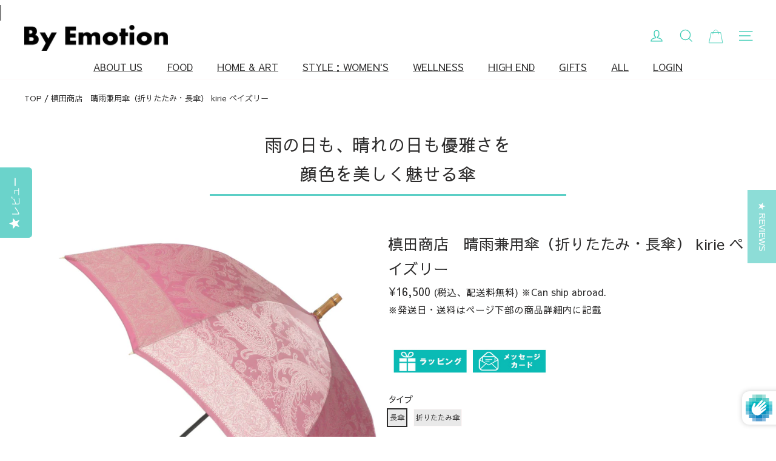

--- FILE ---
content_type: text/html; charset=utf-8
request_url: https://byemotion.jp/collections/c00218/products/p00221-makitashoten-umbrella-kirie-paisley
body_size: 147618
content:
<!doctype html>
<html class="no-js" lang="ja">
<head>
<script type="application/vnd.locksmith+json" data-locksmith>{"version":"v254","locked":false,"initialized":true,"scope":"product","access_granted":true,"access_denied":false,"requires_customer":false,"manual_lock":false,"remote_lock":false,"has_timeout":false,"remote_rendered":null,"hide_resource":false,"hide_links_to_resource":false,"transparent":true,"locks":{"all":[],"opened":[]},"keys":[],"keys_signature":"1534a4abe9d542a2a6142b35898a22ef409f062555655ed4a7e8b0aca03855b0","state":{"template":"product.sections","theme":145820418217,"product":"p00221-makitashoten-umbrella-kirie-paisley","collection":"c00218","page":null,"blog":null,"article":null,"app":null},"now":1768702604,"path":"\/collections\/c00218\/products\/p00221-makitashoten-umbrella-kirie-paisley","locale_root_url":"\/","canonical_url":"https:\/\/byemotion.jp\/products\/p00221-makitashoten-umbrella-kirie-paisley","customer_id":null,"customer_id_signature":"1534a4abe9d542a2a6142b35898a22ef409f062555655ed4a7e8b0aca03855b0","cart":null}</script><script data-locksmith>!function(){undefined;!function(){var s=window.Locksmith={},e=document.querySelector('script[type="application/vnd.locksmith+json"]'),n=e&&e.innerHTML;if(s.state={},s.util={},s.loading=!1,n)try{s.state=JSON.parse(n)}catch(d){}if(document.addEventListener&&document.querySelector){var o,a,i,t=[76,79,67,75,83,77,73,84,72,49,49],c=function(){a=t.slice(0)},l="style",r=function(e){e&&27!==e.keyCode&&"click"!==e.type||(document.removeEventListener("keydown",r),document.removeEventListener("click",r),o&&document.body.removeChild(o),o=null)};c(),document.addEventListener("keyup",function(e){if(e.keyCode===a[0]){if(clearTimeout(i),a.shift(),0<a.length)return void(i=setTimeout(c,1e3));c(),r(),(o=document.createElement("div"))[l].width="50%",o[l].maxWidth="1000px",o[l].height="85%",o[l].border="1px rgba(0, 0, 0, 0.2) solid",o[l].background="rgba(255, 255, 255, 0.99)",o[l].borderRadius="4px",o[l].position="fixed",o[l].top="50%",o[l].left="50%",o[l].transform="translateY(-50%) translateX(-50%)",o[l].boxShadow="0 2px 5px rgba(0, 0, 0, 0.3), 0 0 100vh 100vw rgba(0, 0, 0, 0.5)",o[l].zIndex="2147483645";var t=document.createElement("textarea");t.value=JSON.stringify(JSON.parse(n),null,2),t[l].border="none",t[l].display="block",t[l].boxSizing="border-box",t[l].width="100%",t[l].height="100%",t[l].background="transparent",t[l].padding="22px",t[l].fontFamily="monospace",t[l].fontSize="14px",t[l].color="#333",t[l].resize="none",t[l].outline="none",t.readOnly=!0,o.appendChild(t),document.body.appendChild(o),t.addEventListener("click",function(e){e.stopImmediatePropagation()}),t.select(),document.addEventListener("keydown",r),document.addEventListener("click",r)}})}s.isEmbedded=-1!==window.location.search.indexOf("_ab=0&_fd=0&_sc=1"),s.path=s.state.path||window.location.pathname,s.basePath=s.state.locale_root_url.concat("/apps/locksmith").replace(/^\/\//,"/"),s.reloading=!1,s.util.console=window.console||{log:function(){},error:function(){}},s.util.makeUrl=function(e,t){var n,o=s.basePath+e,a=[],i=s.cache();for(n in i)a.push(n+"="+encodeURIComponent(i[n]));for(n in t)a.push(n+"="+encodeURIComponent(t[n]));return s.state.customer_id&&(a.push("customer_id="+encodeURIComponent(s.state.customer_id)),a.push("customer_id_signature="+encodeURIComponent(s.state.customer_id_signature))),o+=(-1===o.indexOf("?")?"?":"&")+a.join("&")},s._initializeCallbacks=[],s.on=function(e,t){if("initialize"!==e)throw'Locksmith.on() currently only supports the "initialize" event';s._initializeCallbacks.push(t)},s.initializeSession=function(e){if(!s.isEmbedded){var t=!1,n=!0,o=!0;(e=e||{}).silent&&(o=n=!(t=!0)),s.ping({silent:t,spinner:n,reload:o,callback:function(){s._initializeCallbacks.forEach(function(e){e()})}})}},s.cache=function(e){var t={};try{var n=function a(e){return(document.cookie.match("(^|; )"+e+"=([^;]*)")||0)[2]};t=JSON.parse(decodeURIComponent(n("locksmith-params")||"{}"))}catch(d){}if(e){for(var o in e)t[o]=e[o];document.cookie="locksmith-params=; expires=Thu, 01 Jan 1970 00:00:00 GMT; path=/",document.cookie="locksmith-params="+encodeURIComponent(JSON.stringify(t))+"; path=/"}return t},s.cache.cart=s.state.cart,s.cache.cartLastSaved=null,s.params=s.cache(),s.util.reload=function(){s.reloading=!0;try{window.location.href=window.location.href.replace(/#.*/,"")}catch(d){s.util.console.error("Preferred reload method failed",d),window.location.reload()}},s.cache.saveCart=function(e){if(!s.cache.cart||s.cache.cart===s.cache.cartLastSaved)return e?e():null;var t=s.cache.cartLastSaved;s.cache.cartLastSaved=s.cache.cart,fetch("/cart/update.js",{method:"POST",headers:{"Content-Type":"application/json",Accept:"application/json"},body:JSON.stringify({attributes:{locksmith:s.cache.cart}})}).then(function(e){if(!e.ok)throw new Error("Cart update failed: "+e.status);return e.json()}).then(function(){e&&e()})["catch"](function(e){if(s.cache.cartLastSaved=t,!s.reloading)throw e})},s.util.spinnerHTML='<style>body{background:#FFF}@keyframes spin{from{transform:rotate(0deg)}to{transform:rotate(360deg)}}#loading{display:flex;width:100%;height:50vh;color:#777;align-items:center;justify-content:center}#loading .spinner{display:block;animation:spin 600ms linear infinite;position:relative;width:50px;height:50px}#loading .spinner-ring{stroke:currentColor;stroke-dasharray:100%;stroke-width:2px;stroke-linecap:round;fill:none}</style><div id="loading"><div class="spinner"><svg width="100%" height="100%"><svg preserveAspectRatio="xMinYMin"><circle class="spinner-ring" cx="50%" cy="50%" r="45%"></circle></svg></svg></div></div>',s.util.clobberBody=function(e){document.body.innerHTML=e},s.util.clobberDocument=function(e){e.responseText&&(e=e.responseText),document.documentElement&&document.removeChild(document.documentElement);var t=document.open("text/html","replace");t.writeln(e),t.close(),setTimeout(function(){var e=t.querySelector("[autofocus]");e&&e.focus()},100)},s.util.serializeForm=function(e){if(e&&"FORM"===e.nodeName){var t,n,o={};for(t=e.elements.length-1;0<=t;t-=1)if(""!==e.elements[t].name)switch(e.elements[t].nodeName){case"INPUT":switch(e.elements[t].type){default:case"text":case"hidden":case"password":case"button":case"reset":case"submit":o[e.elements[t].name]=e.elements[t].value;break;case"checkbox":case"radio":e.elements[t].checked&&(o[e.elements[t].name]=e.elements[t].value);break;case"file":}break;case"TEXTAREA":o[e.elements[t].name]=e.elements[t].value;break;case"SELECT":switch(e.elements[t].type){case"select-one":o[e.elements[t].name]=e.elements[t].value;break;case"select-multiple":for(n=e.elements[t].options.length-1;0<=n;n-=1)e.elements[t].options[n].selected&&(o[e.elements[t].name]=e.elements[t].options[n].value)}break;case"BUTTON":switch(e.elements[t].type){case"reset":case"submit":case"button":o[e.elements[t].name]=e.elements[t].value}}return o}},s.util.on=function(e,i,s,t){t=t||document;var c="locksmith-"+e+i,n=function(e){var t=e.target,n=e.target.parentElement,o=t&&t.className&&(t.className.baseVal||t.className)||"",a=n&&n.className&&(n.className.baseVal||n.className)||"";("string"==typeof o&&-1!==o.split(/\s+/).indexOf(i)||"string"==typeof a&&-1!==a.split(/\s+/).indexOf(i))&&!e[c]&&(e[c]=!0,s(e))};t.attachEvent?t.attachEvent(e,n):t.addEventListener(e,n,!1)},s.util.enableActions=function(e){s.util.on("click","locksmith-action",function(e){e.preventDefault();var t=e.target;t.dataset.confirmWith&&!confirm(t.dataset.confirmWith)||(t.disabled=!0,t.innerText=t.dataset.disableWith,s.post("/action",t.dataset.locksmithParams,{spinner:!1,type:"text",success:function(e){(e=JSON.parse(e.responseText)).message&&alert(e.message),s.util.reload()}}))},e)},s.util.inject=function(e,t){var n=["data","locksmith","append"];if(-1!==t.indexOf(n.join("-"))){var o=document.createElement("div");o.innerHTML=t,e.appendChild(o)}else e.innerHTML=t;var a,i,s=e.querySelectorAll("script");for(i=0;i<s.length;++i){a=s[i];var c=document.createElement("script");if(a.type&&(c.type=a.type),a.src)c.src=a.src;else{var l=document.createTextNode(a.innerHTML);c.appendChild(l)}e.appendChild(c)}var r=e.querySelector("[autofocus]");r&&r.focus()},s.post=function(e,t,n){!1!==(n=n||{}).spinner&&s.util.clobberBody(s.util.spinnerHTML);var o={};n.container===document?(o.layout=1,n.success=function(e){s.util.clobberDocument(e)}):n.container&&(o.layout=0,n.success=function(e){var t=document.getElementById(n.container);s.util.inject(t,e),t.id===t.firstChild.id&&t.parentElement.replaceChild(t.firstChild,t)}),n.form_type&&(t.form_type=n.form_type),n.include_layout_classes!==undefined&&(t.include_layout_classes=n.include_layout_classes),n.lock_id!==undefined&&(t.lock_id=n.lock_id),s.loading=!0;var a=s.util.makeUrl(e,o),i="json"===n.type||"text"===n.type;fetch(a,{method:"POST",headers:{"Content-Type":"application/json",Accept:i?"application/json":"text/html"},body:JSON.stringify(t)}).then(function(e){if(!e.ok)throw new Error("Request failed: "+e.status);return e.text()}).then(function(e){var t=n.success||s.util.clobberDocument;t(i?{responseText:e}:e)})["catch"](function(e){if(!s.reloading)if("dashboard.weglot.com"!==window.location.host){if(!n.silent)throw alert("Something went wrong! Please refresh and try again."),e;console.error(e)}else console.error(e)})["finally"](function(){s.loading=!1})},s.postResource=function(e,t){e.path=s.path,e.search=window.location.search,e.state=s.state,e.passcode&&(e.passcode=e.passcode.trim()),e.email&&(e.email=e.email.trim()),e.state.cart=s.cache.cart,e.locksmith_json=s.jsonTag,e.locksmith_json_signature=s.jsonTagSignature,s.post("/resource",e,t)},s.ping=function(e){if(!s.isEmbedded){e=e||{};var t=function(){e.reload?s.util.reload():"function"==typeof e.callback&&e.callback()};s.post("/ping",{path:s.path,search:window.location.search,state:s.state},{spinner:!!e.spinner,silent:"undefined"==typeof e.silent||e.silent,type:"text",success:function(e){e&&e.responseText?((e=JSON.parse(e.responseText)).messages&&0<e.messages.length&&s.showMessages(e.messages),e.cart&&s.cache.cart!==e.cart?(s.cache.cart=e.cart,s.cache.saveCart(function(){t(),e.cart&&e.cart.match(/^.+:/)&&s.util.reload()})):t()):console.error("[Locksmith] Invalid result in ping callback:",e)}})}},s.timeoutMonitor=function(){var e=s.cache.cart;s.ping({callback:function(){e!==s.cache.cart||setTimeout(function(){s.timeoutMonitor()},6e4)}})},s.showMessages=function(e){var t=document.createElement("div");t.style.position="fixed",t.style.left=0,t.style.right=0,t.style.bottom="-50px",t.style.opacity=0,t.style.background="#191919",t.style.color="#ddd",t.style.transition="bottom 0.2s, opacity 0.2s",t.style.zIndex=999999,t.innerHTML="        <style>          .locksmith-ab .locksmith-b { display: none; }          .locksmith-ab.toggled .locksmith-b { display: flex; }          .locksmith-ab.toggled .locksmith-a { display: none; }          .locksmith-flex { display: flex; flex-wrap: wrap; justify-content: space-between; align-items: center; padding: 10px 20px; }          .locksmith-message + .locksmith-message { border-top: 1px #555 solid; }          .locksmith-message a { color: inherit; font-weight: bold; }          .locksmith-message a:hover { color: inherit; opacity: 0.8; }          a.locksmith-ab-toggle { font-weight: inherit; text-decoration: underline; }          .locksmith-text { flex-grow: 1; }          .locksmith-cta { flex-grow: 0; text-align: right; }          .locksmith-cta button { transform: scale(0.8); transform-origin: left; }          .locksmith-cta > * { display: block; }          .locksmith-cta > * + * { margin-top: 10px; }          .locksmith-message a.locksmith-close { flex-grow: 0; text-decoration: none; margin-left: 15px; font-size: 30px; font-family: monospace; display: block; padding: 2px 10px; }                    @media screen and (max-width: 600px) {            .locksmith-wide-only { display: none !important; }            .locksmith-flex { padding: 0 15px; }            .locksmith-flex > * { margin-top: 5px; margin-bottom: 5px; }            .locksmith-cta { text-align: left; }          }                    @media screen and (min-width: 601px) {            .locksmith-narrow-only { display: none !important; }          }        </style>      "+e.map(function(e){return'<div class="locksmith-message">'+e+"</div>"}).join(""),document.body.appendChild(t),document.body.style.position="relative",document.body.parentElement.style.paddingBottom=t.offsetHeight+"px",setTimeout(function(){t.style.bottom=0,t.style.opacity=1},50),s.util.on("click","locksmith-ab-toggle",function(e){e.preventDefault();for(var t=e.target.parentElement;-1===t.className.split(" ").indexOf("locksmith-ab");)t=t.parentElement;-1!==t.className.split(" ").indexOf("toggled")?t.className=t.className.replace("toggled",""):t.className=t.className+" toggled"}),s.util.enableActions(t)}}()}();</script>
      <script data-locksmith>Locksmith.cache.cart=null</script>

  <script data-locksmith>Locksmith.jsonTag="{\"version\":\"v254\",\"locked\":false,\"initialized\":true,\"scope\":\"product\",\"access_granted\":true,\"access_denied\":false,\"requires_customer\":false,\"manual_lock\":false,\"remote_lock\":false,\"has_timeout\":false,\"remote_rendered\":null,\"hide_resource\":false,\"hide_links_to_resource\":false,\"transparent\":true,\"locks\":{\"all\":[],\"opened\":[]},\"keys\":[],\"keys_signature\":\"1534a4abe9d542a2a6142b35898a22ef409f062555655ed4a7e8b0aca03855b0\",\"state\":{\"template\":\"product.sections\",\"theme\":145820418217,\"product\":\"p00221-makitashoten-umbrella-kirie-paisley\",\"collection\":\"c00218\",\"page\":null,\"blog\":null,\"article\":null,\"app\":null},\"now\":1768702604,\"path\":\"\\\/collections\\\/c00218\\\/products\\\/p00221-makitashoten-umbrella-kirie-paisley\",\"locale_root_url\":\"\\\/\",\"canonical_url\":\"https:\\\/\\\/byemotion.jp\\\/products\\\/p00221-makitashoten-umbrella-kirie-paisley\",\"customer_id\":null,\"customer_id_signature\":\"1534a4abe9d542a2a6142b35898a22ef409f062555655ed4a7e8b0aca03855b0\",\"cart\":null}";Locksmith.jsonTagSignature="ebb9323898ac4e810d044a4e8c74d12c12c215bcbf90c4a515ef80cf33a81c9c"</script>
<script src="//d1liekpayvooaz.cloudfront.net/apps/customizery/customizery.js?shop=becomtest.myshopify.com"></script>


  <meta charset="utf-8">
  <meta http-equiv="X-UA-Compatible" content="IE=edge,chrome=1">
  <meta name="viewport" content="width=device-width,initial-scale=1">
  <meta name="theme-color" content="#3dccb5">
  <link rel="canonical" href="https://byemotion.jp/products/p00221-makitashoten-umbrella-kirie-paisley">
  <meta name="format-detection" content="telephone=no"><link rel="shortcut icon" href="//byemotion.jp/cdn/shop/files/B_32x32.png?v=1681446461" type="image/png" />
  <title>槙田商店　晴雨兼用傘（折りたたみ・長傘） kirie ペイズリー
&ndash; By Emotion
</title><meta name="description" content="肌を美しく見せてくれるコスメのような傘 切り絵のように繊細で美しいデザインを織りで表現したシリーズ、kirie。「顔色を美しくする傘」として評判です。織り上げられた傘を通して入ってくる光を浴びると、生地の色をひろった光から肌に透明感が生まれ、表情がぱっと明るくなります。 繊細で可憐なデザインは、まるでレースのよう。どんな土砂降りの中でも、明るい陽射しの中、そよ風を浴びながら木陰を歩いているような優雅な気分になれる、気品を感じる傘です。 また、パッと目を引く鮮やかな色から落ち着いた淡い色まで揃っており、色によって繊細さやエネルギッシュさといった雰囲気が大きく変わるのも、この作品の面白いところ。どんな服にも合わせやすい万能な柄でありながら、持つだけで全体の印象をパッと華やかにしてくれます。">
<meta property="og:site_name" content="By Emotion">
  <meta property="og:url" content="https://byemotion.jp/products/p00221-makitashoten-umbrella-kirie-paisley"><meta property="og:title" content="槙田商店　晴雨兼用傘（折りたたみ・長傘） kirie ペイズリー">
<meta property="og:type" content="product">
<meta property="og:description" content="肌を美しく見せてくれるコスメのような傘 切り絵のように繊細で美しいデザインを織りで表現したシリーズ、kirie。「顔色を美しくする傘」として評判です。織り上げられた傘を通して入ってくる光を浴びると、生地の色をひろった光から肌に透明感が生まれ、表情がぱっと明るくなります。 繊細で可憐なデザインは、まるでレースのよう。どんな土砂降りの中でも、明るい陽射しの中、そよ風を浴びながら木陰を歩いているような優雅な気分になれる、気品を感じる傘です。 また、パッと目を引く鮮やかな色から落ち着いた淡い色まで揃っており、色によって繊細さやエネルギッシュさといった雰囲気が大きく変わるのも、この作品の面白いところ。どんな服にも合わせやすい万能な柄でありながら、持つだけで全体の印象をパッと華やかにしてくれます。">
<meta property="og:price:amount" content="16,500">
<meta property="og:price:currency" content="JPY">
<meta property="og:image" content="http://byemotion.jp/cdn/shop/products/2048_899573bd-475e-4396-ade4-bb3d977e7693_1200x630.jpg?v=1636347364"><meta property="og:image" content="http://byemotion.jp/cdn/shop/products/2048_c65106c6-34e2-4161-afac-2d861c61a297_1200x630.jpg?v=1651818469"><meta property="og:image" content="http://byemotion.jp/cdn/shop/products/2048_181116d0-75da-42bd-96e6-83ad47cd6329_1200x630.jpg?v=1682496999">
  <meta property="og:image:secure_url" content="https://byemotion.jp/cdn/shop/products/2048_899573bd-475e-4396-ade4-bb3d977e7693_1200x630.jpg?v=1636347364"><meta property="og:image:secure_url" content="https://byemotion.jp/cdn/shop/products/2048_c65106c6-34e2-4161-afac-2d861c61a297_1200x630.jpg?v=1651818469"><meta property="og:image:secure_url" content="https://byemotion.jp/cdn/shop/products/2048_181116d0-75da-42bd-96e6-83ad47cd6329_1200x630.jpg?v=1682496999">
  <meta name="twitter:site" content="@">
  <meta name="twitter:card" content="summary_large_image"><meta name="twitter:title" content="槙田商店　晴雨兼用傘（折りたたみ・長傘） kirie ペイズリー">
<meta name="twitter:description" content="肌を美しく見せてくれるコスメのような傘 切り絵のように繊細で美しいデザインを織りで表現したシリーズ、kirie。「顔色を美しくする傘」として評判です。織り上げられた傘を通して入ってくる光を浴びると、生地の色をひろった光から肌に透明感が生まれ、表情がぱっと明るくなります。 繊細で可憐なデザインは、まるでレースのよう。どんな土砂降りの中でも、明るい陽射しの中、そよ風を浴びながら木陰を歩いているような優雅な気分になれる、気品を感じる傘です。 また、パッと目を引く鮮やかな色から落ち着いた淡い色まで揃っており、色によって繊細さやエネルギッシュさといった雰囲気が大きく変わるのも、この作品の面白いところ。どんな服にも合わせやすい万能な柄でありながら、持つだけで全体の印象をパッと華やかにしてくれます。">


  <style data-shopify>
  @font-face {
  font-family: "Abril Fatface";
  font-weight: 400;
  font-style: normal;
  src: url("//byemotion.jp/cdn/fonts/abril_fatface/abrilfatface_n4.002841dd08a4d39b2c2d7fe9d598d4782afb7225.woff2") format("woff2"),
       url("//byemotion.jp/cdn/fonts/abril_fatface/abrilfatface_n4.0d8f922831420cd750572c7a70f4c623018424d8.woff") format("woff");
}

  @font-face {
  font-family: "Abril Fatface";
  font-weight: 400;
  font-style: normal;
  src: url("//byemotion.jp/cdn/fonts/abril_fatface/abrilfatface_n4.002841dd08a4d39b2c2d7fe9d598d4782afb7225.woff2") format("woff2"),
       url("//byemotion.jp/cdn/fonts/abril_fatface/abrilfatface_n4.0d8f922831420cd750572c7a70f4c623018424d8.woff") format("woff");
}


  
  
  
</style>

  <link href="//byemotion.jp/cdn/shop/t/73/assets/theme.scss.css?v=1252100350148904411748844589" rel="stylesheet" type="text/css" media="all" />
  
  <script>
    document.documentElement.className = document.documentElement.className.replace('no-js', 'js');

    window.theme = window.theme || {};
    theme.strings = {
      addToCart: "ショッピングバッグに入れる",
      soldOut: "Sold out",
      unavailable: "現在お取り扱いしておりません",
      stockLabel: "残り[count]点",
      cartSavings: "[savings]のディスカウント",
      cartEmpty: "何も入っていません",
      cartTermsConfirmation: "購入するには、利用規約に同意して頂く必要があります"
    };
    theme.settings = {
      dynamicVariantsEnable: true,
      dynamicVariantType: "button",
      cartType: "page",
      currenciesEnabled: false,
      moneyFormat: "\u003cspan class=transcy-money\u003e¥{{amount_no_decimals}}\u003c\/span\u003e",
      quickView: false,
      themeVersion: "4.0.1"
    };
  </script>
  
  <script>window.performance && window.performance.mark && window.performance.mark('shopify.content_for_header.start');</script><meta name="google-site-verification" content="0S2dhAMZnpDXIzviva9FXBzQTn9mqUibgrYp74a_rYo">
<meta id="shopify-digital-wallet" name="shopify-digital-wallet" content="/1818787915/digital_wallets/dialog">
<meta name="shopify-checkout-api-token" content="49b0f834c3ec65b9e1ae3846ccc48702">
<meta id="in-context-paypal-metadata" data-shop-id="1818787915" data-venmo-supported="false" data-environment="production" data-locale="ja_JP" data-paypal-v4="true" data-currency="JPY">
<link rel="alternate" type="application/json+oembed" href="https://byemotion.jp/products/p00221-makitashoten-umbrella-kirie-paisley.oembed">
<script async="async" src="/checkouts/internal/preloads.js?locale=ja-JP"></script>
<script id="apple-pay-shop-capabilities" type="application/json">{"shopId":1818787915,"countryCode":"JP","currencyCode":"JPY","merchantCapabilities":["supports3DS"],"merchantId":"gid:\/\/shopify\/Shop\/1818787915","merchantName":"By Emotion","requiredBillingContactFields":["postalAddress","email","phone"],"requiredShippingContactFields":["postalAddress","email","phone"],"shippingType":"shipping","supportedNetworks":["visa","masterCard","amex","jcb","discover"],"total":{"type":"pending","label":"By Emotion","amount":"1.00"},"shopifyPaymentsEnabled":true,"supportsSubscriptions":true}</script>
<script id="shopify-features" type="application/json">{"accessToken":"49b0f834c3ec65b9e1ae3846ccc48702","betas":["rich-media-storefront-analytics"],"domain":"byemotion.jp","predictiveSearch":false,"shopId":1818787915,"locale":"ja"}</script>
<script>var Shopify = Shopify || {};
Shopify.shop = "becomtest.myshopify.com";
Shopify.locale = "ja";
Shopify.currency = {"active":"JPY","rate":"1.0"};
Shopify.country = "JP";
Shopify.theme = {"name":"By Emotion","id":145820418217,"schema_name":"Motion","schema_version":"4.0.1","theme_store_id":847,"role":"main"};
Shopify.theme.handle = "null";
Shopify.theme.style = {"id":null,"handle":null};
Shopify.cdnHost = "byemotion.jp/cdn";
Shopify.routes = Shopify.routes || {};
Shopify.routes.root = "/";</script>
<script type="module">!function(o){(o.Shopify=o.Shopify||{}).modules=!0}(window);</script>
<script>!function(o){function n(){var o=[];function n(){o.push(Array.prototype.slice.apply(arguments))}return n.q=o,n}var t=o.Shopify=o.Shopify||{};t.loadFeatures=n(),t.autoloadFeatures=n()}(window);</script>
<script id="shop-js-analytics" type="application/json">{"pageType":"product"}</script>
<script defer="defer" async type="module" src="//byemotion.jp/cdn/shopifycloud/shop-js/modules/v2/client.init-shop-cart-sync_Cun6Ba8E.ja.esm.js"></script>
<script defer="defer" async type="module" src="//byemotion.jp/cdn/shopifycloud/shop-js/modules/v2/chunk.common_DGWubyOB.esm.js"></script>
<script type="module">
  await import("//byemotion.jp/cdn/shopifycloud/shop-js/modules/v2/client.init-shop-cart-sync_Cun6Ba8E.ja.esm.js");
await import("//byemotion.jp/cdn/shopifycloud/shop-js/modules/v2/chunk.common_DGWubyOB.esm.js");

  window.Shopify.SignInWithShop?.initShopCartSync?.({"fedCMEnabled":true,"windoidEnabled":true});

</script>
<script>(function() {
  var isLoaded = false;
  function asyncLoad() {
    if (isLoaded) return;
    isLoaded = true;
    var urls = ["\/\/d1liekpayvooaz.cloudfront.net\/apps\/customizery\/customizery.js?shop=becomtest.myshopify.com","https:\/\/cax.channel.io\/shopify\/plugins\/998d8bfe-d0ea-4317-aa58-590cc58f18e7.js?shop=becomtest.myshopify.com","https:\/\/cdn-widgetsrepository.yotpo.com\/v1\/loader\/Ajkn4goeYwob2xHswXtISJKlfurEWVIcYgRqLYSP?shop=becomtest.myshopify.com","https:\/\/static.zotabox.com\/0\/6\/06588718f01bfbbbb1628839fbb0ad36\/widgets.js?shop=becomtest.myshopify.com"];
    for (var i = 0; i < urls.length; i++) {
      var s = document.createElement('script');
      s.type = 'text/javascript';
      s.async = true;
      s.src = urls[i];
      var x = document.getElementsByTagName('script')[0];
      x.parentNode.insertBefore(s, x);
    }
  };
  if(window.attachEvent) {
    window.attachEvent('onload', asyncLoad);
  } else {
    window.addEventListener('load', asyncLoad, false);
  }
})();</script>
<script id="__st">var __st={"a":1818787915,"offset":32400,"reqid":"1a25cc9e-6fdf-4f1e-a48d-6dee23ee2204-1768702603","pageurl":"byemotion.jp\/collections\/c00218\/products\/p00221-makitashoten-umbrella-kirie-paisley","u":"9ed2b64d1dd7","p":"product","rtyp":"product","rid":7306964467881};</script>
<script>window.ShopifyPaypalV4VisibilityTracking = true;</script>
<script id="captcha-bootstrap">!function(){'use strict';const t='contact',e='account',n='new_comment',o=[[t,t],['blogs',n],['comments',n],[t,'customer']],c=[[e,'customer_login'],[e,'guest_login'],[e,'recover_customer_password'],[e,'create_customer']],r=t=>t.map((([t,e])=>`form[action*='/${t}']:not([data-nocaptcha='true']) input[name='form_type'][value='${e}']`)).join(','),a=t=>()=>t?[...document.querySelectorAll(t)].map((t=>t.form)):[];function s(){const t=[...o],e=r(t);return a(e)}const i='password',u='form_key',d=['recaptcha-v3-token','g-recaptcha-response','h-captcha-response',i],f=()=>{try{return window.sessionStorage}catch{return}},m='__shopify_v',_=t=>t.elements[u];function p(t,e,n=!1){try{const o=window.sessionStorage,c=JSON.parse(o.getItem(e)),{data:r}=function(t){const{data:e,action:n}=t;return t[m]||n?{data:e,action:n}:{data:t,action:n}}(c);for(const[e,n]of Object.entries(r))t.elements[e]&&(t.elements[e].value=n);n&&o.removeItem(e)}catch(o){console.error('form repopulation failed',{error:o})}}const l='form_type',E='cptcha';function T(t){t.dataset[E]=!0}const w=window,h=w.document,L='Shopify',v='ce_forms',y='captcha';let A=!1;((t,e)=>{const n=(g='f06e6c50-85a8-45c8-87d0-21a2b65856fe',I='https://cdn.shopify.com/shopifycloud/storefront-forms-hcaptcha/ce_storefront_forms_captcha_hcaptcha.v1.5.2.iife.js',D={infoText:'hCaptchaによる保護',privacyText:'プライバシー',termsText:'利用規約'},(t,e,n)=>{const o=w[L][v],c=o.bindForm;if(c)return c(t,g,e,D).then(n);var r;o.q.push([[t,g,e,D],n]),r=I,A||(h.body.append(Object.assign(h.createElement('script'),{id:'captcha-provider',async:!0,src:r})),A=!0)});var g,I,D;w[L]=w[L]||{},w[L][v]=w[L][v]||{},w[L][v].q=[],w[L][y]=w[L][y]||{},w[L][y].protect=function(t,e){n(t,void 0,e),T(t)},Object.freeze(w[L][y]),function(t,e,n,w,h,L){const[v,y,A,g]=function(t,e,n){const i=e?o:[],u=t?c:[],d=[...i,...u],f=r(d),m=r(i),_=r(d.filter((([t,e])=>n.includes(e))));return[a(f),a(m),a(_),s()]}(w,h,L),I=t=>{const e=t.target;return e instanceof HTMLFormElement?e:e&&e.form},D=t=>v().includes(t);t.addEventListener('submit',(t=>{const e=I(t);if(!e)return;const n=D(e)&&!e.dataset.hcaptchaBound&&!e.dataset.recaptchaBound,o=_(e),c=g().includes(e)&&(!o||!o.value);(n||c)&&t.preventDefault(),c&&!n&&(function(t){try{if(!f())return;!function(t){const e=f();if(!e)return;const n=_(t);if(!n)return;const o=n.value;o&&e.removeItem(o)}(t);const e=Array.from(Array(32),(()=>Math.random().toString(36)[2])).join('');!function(t,e){_(t)||t.append(Object.assign(document.createElement('input'),{type:'hidden',name:u})),t.elements[u].value=e}(t,e),function(t,e){const n=f();if(!n)return;const o=[...t.querySelectorAll(`input[type='${i}']`)].map((({name:t})=>t)),c=[...d,...o],r={};for(const[a,s]of new FormData(t).entries())c.includes(a)||(r[a]=s);n.setItem(e,JSON.stringify({[m]:1,action:t.action,data:r}))}(t,e)}catch(e){console.error('failed to persist form',e)}}(e),e.submit())}));const S=(t,e)=>{t&&!t.dataset[E]&&(n(t,e.some((e=>e===t))),T(t))};for(const o of['focusin','change'])t.addEventListener(o,(t=>{const e=I(t);D(e)&&S(e,y())}));const B=e.get('form_key'),M=e.get(l),P=B&&M;t.addEventListener('DOMContentLoaded',(()=>{const t=y();if(P)for(const e of t)e.elements[l].value===M&&p(e,B);[...new Set([...A(),...v().filter((t=>'true'===t.dataset.shopifyCaptcha))])].forEach((e=>S(e,t)))}))}(h,new URLSearchParams(w.location.search),n,t,e,['guest_login'])})(!1,!0)}();</script>
<script integrity="sha256-4kQ18oKyAcykRKYeNunJcIwy7WH5gtpwJnB7kiuLZ1E=" data-source-attribution="shopify.loadfeatures" defer="defer" src="//byemotion.jp/cdn/shopifycloud/storefront/assets/storefront/load_feature-a0a9edcb.js" crossorigin="anonymous"></script>
<script data-source-attribution="shopify.dynamic_checkout.dynamic.init">var Shopify=Shopify||{};Shopify.PaymentButton=Shopify.PaymentButton||{isStorefrontPortableWallets:!0,init:function(){window.Shopify.PaymentButton.init=function(){};var t=document.createElement("script");t.src="https://byemotion.jp/cdn/shopifycloud/portable-wallets/latest/portable-wallets.ja.js",t.type="module",document.head.appendChild(t)}};
</script>
<script data-source-attribution="shopify.dynamic_checkout.buyer_consent">
  function portableWalletsHideBuyerConsent(e){var t=document.getElementById("shopify-buyer-consent"),n=document.getElementById("shopify-subscription-policy-button");t&&n&&(t.classList.add("hidden"),t.setAttribute("aria-hidden","true"),n.removeEventListener("click",e))}function portableWalletsShowBuyerConsent(e){var t=document.getElementById("shopify-buyer-consent"),n=document.getElementById("shopify-subscription-policy-button");t&&n&&(t.classList.remove("hidden"),t.removeAttribute("aria-hidden"),n.addEventListener("click",e))}window.Shopify?.PaymentButton&&(window.Shopify.PaymentButton.hideBuyerConsent=portableWalletsHideBuyerConsent,window.Shopify.PaymentButton.showBuyerConsent=portableWalletsShowBuyerConsent);
</script>
<script data-source-attribution="shopify.dynamic_checkout.cart.bootstrap">document.addEventListener("DOMContentLoaded",(function(){function t(){return document.querySelector("shopify-accelerated-checkout-cart, shopify-accelerated-checkout")}if(t())Shopify.PaymentButton.init();else{new MutationObserver((function(e,n){t()&&(Shopify.PaymentButton.init(),n.disconnect())})).observe(document.body,{childList:!0,subtree:!0})}}));
</script>
<script id='scb4127' type='text/javascript' async='' src='https://byemotion.jp/cdn/shopifycloud/privacy-banner/storefront-banner.js'></script><link id="shopify-accelerated-checkout-styles" rel="stylesheet" media="screen" href="https://byemotion.jp/cdn/shopifycloud/portable-wallets/latest/accelerated-checkout-backwards-compat.css" crossorigin="anonymous">
<style id="shopify-accelerated-checkout-cart">
        #shopify-buyer-consent {
  margin-top: 1em;
  display: inline-block;
  width: 100%;
}

#shopify-buyer-consent.hidden {
  display: none;
}

#shopify-subscription-policy-button {
  background: none;
  border: none;
  padding: 0;
  text-decoration: underline;
  font-size: inherit;
  cursor: pointer;
}

#shopify-subscription-policy-button::before {
  box-shadow: none;
}

      </style>

<script>window.performance && window.performance.mark && window.performance.mark('shopify.content_for_header.end');</script>

  <script src="//byemotion.jp/cdn/shop/t/73/assets/vendor-scripts.js" defer="defer"></script>

  

  <script src="//byemotion.jp/cdn/shop/t/73/assets/theme.js?v=145421643426107669341748844378" defer="defer"></script><!--=========================== Google Fonts ======================= -->
  <link rel="preconnect" href="https://fonts.googleapis.com">
　<link rel="preconnect" href="https://fonts.gstatic.com" crossorigin>
　<link href="https://fonts.googleapis.com/css2?family=Shippori+Mincho&display=swap" rel="stylesheet">
  <link href="https://fonts.googleapis.com/css?family=Sawarabi+Gothic" rel="stylesheet">
  <!--=============================================================== -->
  
  <meta name="facebook-domain-verification" content="5dbnf5xyh54o07lu8nd6evldq9uuxp" />
 

<script>window.__pagefly_analytics_settings__={"version":2,"visits":863,"dashboardVisits":0,"storefrontPassword":"","acceptGDPR":true,"acceptTracking":true,"useNewVersion":true,"planMigrated":true,"install_app":"1","forceRemoveData":false,"pageflyThemeId":129370128553,"create_first_regular_page":"1","publish_first_regular_page":"1","updatedProduct":1650622185723,"acceptGATracking":true,"acceptCrisp":true,"acceptCookies":true,"feedbackTriggered":[{"triggeredAt":"2022-04-07T07:49:17.372Z","type":"OLD_USER"}]};</script>
  
  <!-- LINE Tag Base Code -->
<!-- Do Not Modify -->
<script>
(function(g,d,o){
  g._ltq=g._ltq||[];g._lt=g._lt||function(){g._ltq.push(arguments)};
  var h=location.protocol==='https:'?'https://d.line-scdn.net':'http://d.line-cdn.net';
  var s=d.createElement('script');s.async=1;
  s.src=o||h+'/n/line_tag/public/release/v1/lt.js';
  var t=d.getElementsByTagName('script')[0];t.parentNode.insertBefore(s,t);
    })(window, document);
_lt('init', {
  customerType: 'lap',
  tagId: '9ef1d512-5ca1-4df9-99c1-e38f50154e8b'
});
_lt('send', 'pv', ['9ef1d512-5ca1-4df9-99c1-e38f50154e8b']);
</script>
<noscript>
  <img height="1" width="1" style="display:none"
       src="https://tr.line.me/tag.gif?c_t=lap&t_id=9ef1d512-5ca1-4df9-99c1-e38f50154e8b&e=pv&noscript=1" />
</noscript>
<!-- End LINE Tag Base Code -->

  <link href="//cdnjs.cloudflare.com/ajax/libs/font-awesome/4.7.0/css/font-awesome.min.css" rel="stylesheet" type="text/css" media="all" />
  
  <script async defer src="https://tools.luckyorange.com/core/lo.js?site-id=026684e0"></script>
  
<!--Yotpo Base Code -->  
  <script type="text/javascript">(function e(){var e=document.createElement("script");e.type="text/javascript",e.async=true,e.src="//staticw2.yotpo.com/Ajkn4goeYwob2xHswXtISJKlfurEWVIcYgRqLYSP/widget.js";var t=document.getElementsByTagName("script")[0];t.parentNode.insertBefore(e,t)})();</script>
<!-- End Yotpo Base Code --> 

<!-- Global site tag (gtag.js) - Google Ads -->
<script async src="https://www.googletagmanager.com/gtag/js?id=AW-10818072630"></script>
<script>
  window.dataLayer = window.dataLayer || [];
  function gtag(){dataLayer.push(arguments);}
  gtag('js', new Date());

  gtag('config', 'AW-10818072630');
</script>
  
 





































































































































































































































































































<!-- BEGIN app block: shopify://apps/yotpo-product-reviews/blocks/settings/eb7dfd7d-db44-4334-bc49-c893b51b36cf -->


<script type="text/javascript">
  (function e(){var e=document.createElement("script");
  e.type="text/javascript",e.async=true,
  e.src="//staticw2.yotpo.com//widget.js?lang=ja";
  var t=document.getElementsByTagName("script")[0];
  t.parentNode.insertBefore(e,t)})();
</script>



  
<!-- END app block --><!-- BEGIN app block: shopify://apps/pagefly-page-builder/blocks/app-embed/83e179f7-59a0-4589-8c66-c0dddf959200 -->

<!-- BEGIN app snippet: pagefly-cro-ab-testing-main -->







<script>
  ;(function () {
    const url = new URL(window.location)
    const viewParam = url.searchParams.get('view')
    if (viewParam && viewParam.includes('variant-pf-')) {
      url.searchParams.set('pf_v', viewParam)
      url.searchParams.delete('view')
      window.history.replaceState({}, '', url)
    }
  })()
</script>



<script type='module'>
  
  window.PAGEFLY_CRO = window.PAGEFLY_CRO || {}

  window.PAGEFLY_CRO['data_debug'] = {
    original_template_suffix: "sections",
    allow_ab_test: false,
    ab_test_start_time: 0,
    ab_test_end_time: 0,
    today_date_time: 1768702604000,
  }
  window.PAGEFLY_CRO['GA4'] = { enabled: false}
</script>

<!-- END app snippet -->








  <script src='https://cdn.shopify.com/extensions/019bb4f9-aed6-78a3-be91-e9d44663e6bf/pagefly-page-builder-215/assets/pagefly-helper.js' defer='defer'></script>

  <script src='https://cdn.shopify.com/extensions/019bb4f9-aed6-78a3-be91-e9d44663e6bf/pagefly-page-builder-215/assets/pagefly-general-helper.js' defer='defer'></script>

  <script src='https://cdn.shopify.com/extensions/019bb4f9-aed6-78a3-be91-e9d44663e6bf/pagefly-page-builder-215/assets/pagefly-snap-slider.js' defer='defer'></script>

  <script src='https://cdn.shopify.com/extensions/019bb4f9-aed6-78a3-be91-e9d44663e6bf/pagefly-page-builder-215/assets/pagefly-slideshow-v3.js' defer='defer'></script>

  <script src='https://cdn.shopify.com/extensions/019bb4f9-aed6-78a3-be91-e9d44663e6bf/pagefly-page-builder-215/assets/pagefly-slideshow-v4.js' defer='defer'></script>

  <script src='https://cdn.shopify.com/extensions/019bb4f9-aed6-78a3-be91-e9d44663e6bf/pagefly-page-builder-215/assets/pagefly-glider.js' defer='defer'></script>

  <script src='https://cdn.shopify.com/extensions/019bb4f9-aed6-78a3-be91-e9d44663e6bf/pagefly-page-builder-215/assets/pagefly-slideshow-v1-v2.js' defer='defer'></script>

  <script src='https://cdn.shopify.com/extensions/019bb4f9-aed6-78a3-be91-e9d44663e6bf/pagefly-page-builder-215/assets/pagefly-product-media.js' defer='defer'></script>

  <script src='https://cdn.shopify.com/extensions/019bb4f9-aed6-78a3-be91-e9d44663e6bf/pagefly-page-builder-215/assets/pagefly-product.js' defer='defer'></script>


<script id='pagefly-helper-data' type='application/json'>
  {
    "page_optimization": {
      "assets_prefetching": false
    },
    "elements_asset_mapper": {
      "Accordion": "https://cdn.shopify.com/extensions/019bb4f9-aed6-78a3-be91-e9d44663e6bf/pagefly-page-builder-215/assets/pagefly-accordion.js",
      "Accordion3": "https://cdn.shopify.com/extensions/019bb4f9-aed6-78a3-be91-e9d44663e6bf/pagefly-page-builder-215/assets/pagefly-accordion3.js",
      "CountDown": "https://cdn.shopify.com/extensions/019bb4f9-aed6-78a3-be91-e9d44663e6bf/pagefly-page-builder-215/assets/pagefly-countdown.js",
      "GMap1": "https://cdn.shopify.com/extensions/019bb4f9-aed6-78a3-be91-e9d44663e6bf/pagefly-page-builder-215/assets/pagefly-gmap.js",
      "GMap2": "https://cdn.shopify.com/extensions/019bb4f9-aed6-78a3-be91-e9d44663e6bf/pagefly-page-builder-215/assets/pagefly-gmap.js",
      "GMapBasicV2": "https://cdn.shopify.com/extensions/019bb4f9-aed6-78a3-be91-e9d44663e6bf/pagefly-page-builder-215/assets/pagefly-gmap.js",
      "GMapAdvancedV2": "https://cdn.shopify.com/extensions/019bb4f9-aed6-78a3-be91-e9d44663e6bf/pagefly-page-builder-215/assets/pagefly-gmap.js",
      "HTML.Video": "https://cdn.shopify.com/extensions/019bb4f9-aed6-78a3-be91-e9d44663e6bf/pagefly-page-builder-215/assets/pagefly-htmlvideo.js",
      "HTML.Video2": "https://cdn.shopify.com/extensions/019bb4f9-aed6-78a3-be91-e9d44663e6bf/pagefly-page-builder-215/assets/pagefly-htmlvideo2.js",
      "HTML.Video3": "https://cdn.shopify.com/extensions/019bb4f9-aed6-78a3-be91-e9d44663e6bf/pagefly-page-builder-215/assets/pagefly-htmlvideo2.js",
      "BackgroundVideo": "https://cdn.shopify.com/extensions/019bb4f9-aed6-78a3-be91-e9d44663e6bf/pagefly-page-builder-215/assets/pagefly-htmlvideo2.js",
      "Instagram": "https://cdn.shopify.com/extensions/019bb4f9-aed6-78a3-be91-e9d44663e6bf/pagefly-page-builder-215/assets/pagefly-instagram.js",
      "Instagram2": "https://cdn.shopify.com/extensions/019bb4f9-aed6-78a3-be91-e9d44663e6bf/pagefly-page-builder-215/assets/pagefly-instagram.js",
      "Insta3": "https://cdn.shopify.com/extensions/019bb4f9-aed6-78a3-be91-e9d44663e6bf/pagefly-page-builder-215/assets/pagefly-instagram3.js",
      "Tabs": "https://cdn.shopify.com/extensions/019bb4f9-aed6-78a3-be91-e9d44663e6bf/pagefly-page-builder-215/assets/pagefly-tab.js",
      "Tabs3": "https://cdn.shopify.com/extensions/019bb4f9-aed6-78a3-be91-e9d44663e6bf/pagefly-page-builder-215/assets/pagefly-tab3.js",
      "ProductBox": "https://cdn.shopify.com/extensions/019bb4f9-aed6-78a3-be91-e9d44663e6bf/pagefly-page-builder-215/assets/pagefly-cart.js",
      "FBPageBox2": "https://cdn.shopify.com/extensions/019bb4f9-aed6-78a3-be91-e9d44663e6bf/pagefly-page-builder-215/assets/pagefly-facebook.js",
      "FBLikeButton2": "https://cdn.shopify.com/extensions/019bb4f9-aed6-78a3-be91-e9d44663e6bf/pagefly-page-builder-215/assets/pagefly-facebook.js",
      "TwitterFeed2": "https://cdn.shopify.com/extensions/019bb4f9-aed6-78a3-be91-e9d44663e6bf/pagefly-page-builder-215/assets/pagefly-twitter.js",
      "Paragraph4": "https://cdn.shopify.com/extensions/019bb4f9-aed6-78a3-be91-e9d44663e6bf/pagefly-page-builder-215/assets/pagefly-paragraph4.js",

      "AliReviews": "https://cdn.shopify.com/extensions/019bb4f9-aed6-78a3-be91-e9d44663e6bf/pagefly-page-builder-215/assets/pagefly-3rd-elements.js",
      "BackInStock": "https://cdn.shopify.com/extensions/019bb4f9-aed6-78a3-be91-e9d44663e6bf/pagefly-page-builder-215/assets/pagefly-3rd-elements.js",
      "GloboBackInStock": "https://cdn.shopify.com/extensions/019bb4f9-aed6-78a3-be91-e9d44663e6bf/pagefly-page-builder-215/assets/pagefly-3rd-elements.js",
      "GrowaveWishlist": "https://cdn.shopify.com/extensions/019bb4f9-aed6-78a3-be91-e9d44663e6bf/pagefly-page-builder-215/assets/pagefly-3rd-elements.js",
      "InfiniteOptionsShopPad": "https://cdn.shopify.com/extensions/019bb4f9-aed6-78a3-be91-e9d44663e6bf/pagefly-page-builder-215/assets/pagefly-3rd-elements.js",
      "InkybayProductPersonalizer": "https://cdn.shopify.com/extensions/019bb4f9-aed6-78a3-be91-e9d44663e6bf/pagefly-page-builder-215/assets/pagefly-3rd-elements.js",
      "LimeSpot": "https://cdn.shopify.com/extensions/019bb4f9-aed6-78a3-be91-e9d44663e6bf/pagefly-page-builder-215/assets/pagefly-3rd-elements.js",
      "Loox": "https://cdn.shopify.com/extensions/019bb4f9-aed6-78a3-be91-e9d44663e6bf/pagefly-page-builder-215/assets/pagefly-3rd-elements.js",
      "Opinew": "https://cdn.shopify.com/extensions/019bb4f9-aed6-78a3-be91-e9d44663e6bf/pagefly-page-builder-215/assets/pagefly-3rd-elements.js",
      "Powr": "https://cdn.shopify.com/extensions/019bb4f9-aed6-78a3-be91-e9d44663e6bf/pagefly-page-builder-215/assets/pagefly-3rd-elements.js",
      "ProductReviews": "https://cdn.shopify.com/extensions/019bb4f9-aed6-78a3-be91-e9d44663e6bf/pagefly-page-builder-215/assets/pagefly-3rd-elements.js",
      "PushOwl": "https://cdn.shopify.com/extensions/019bb4f9-aed6-78a3-be91-e9d44663e6bf/pagefly-page-builder-215/assets/pagefly-3rd-elements.js",
      "ReCharge": "https://cdn.shopify.com/extensions/019bb4f9-aed6-78a3-be91-e9d44663e6bf/pagefly-page-builder-215/assets/pagefly-3rd-elements.js",
      "Rivyo": "https://cdn.shopify.com/extensions/019bb4f9-aed6-78a3-be91-e9d44663e6bf/pagefly-page-builder-215/assets/pagefly-3rd-elements.js",
      "TrackingMore": "https://cdn.shopify.com/extensions/019bb4f9-aed6-78a3-be91-e9d44663e6bf/pagefly-page-builder-215/assets/pagefly-3rd-elements.js",
      "Vitals": "https://cdn.shopify.com/extensions/019bb4f9-aed6-78a3-be91-e9d44663e6bf/pagefly-page-builder-215/assets/pagefly-3rd-elements.js",
      "Wiser": "https://cdn.shopify.com/extensions/019bb4f9-aed6-78a3-be91-e9d44663e6bf/pagefly-page-builder-215/assets/pagefly-3rd-elements.js"
    },
    "custom_elements_mapper": {
      "pf-click-action-element": "https://cdn.shopify.com/extensions/019bb4f9-aed6-78a3-be91-e9d44663e6bf/pagefly-page-builder-215/assets/pagefly-click-action-element.js",
      "pf-dialog-element": "https://cdn.shopify.com/extensions/019bb4f9-aed6-78a3-be91-e9d44663e6bf/pagefly-page-builder-215/assets/pagefly-dialog-element.js"
    }
  }
</script>


<!-- END app block --><!-- BEGIN app block: shopify://apps/helium-customer-fields/blocks/app-embed/bab58598-3e6a-4377-aaaa-97189b15f131 -->







































<script>
  if ('CF' in window) {
    window.CF.appEmbedEnabled = true;
  } else {
    window.CF = {
      appEmbedEnabled: true,
    };
  }

  window.CF.editAccountFormId = "xPtYLD";
  window.CF.registrationFormId = "xPtYLD";
</script>

<!-- BEGIN app snippet: patch-registration-links -->







































<script>
  function patchRegistrationLinks() {
    const PATCHABLE_LINKS_SELECTOR = 'a[href*="/account/register"]';

    const search = new URLSearchParams(window.location.search);
    const checkoutUrl = search.get('checkout_url');
    const returnUrl = search.get('return_url');

    const redirectUrl = checkoutUrl || returnUrl;
    if (!redirectUrl) return;

    const registrationLinks = Array.from(document.querySelectorAll(PATCHABLE_LINKS_SELECTOR));
    registrationLinks.forEach(link => {
      const url = new URL(link.href);

      url.searchParams.set('return_url', redirectUrl);

      link.href = url.href;
    });
  }

  if (['complete', 'interactive', 'loaded'].includes(document.readyState)) {
    patchRegistrationLinks();
  } else {
    document.addEventListener('DOMContentLoaded', () => patchRegistrationLinks());
  }
</script><!-- END app snippet -->
<!-- BEGIN app snippet: patch-login-grecaptcha-conflict -->







































<script>
  // Fixes a problem where both grecaptcha and hcaptcha response fields are included in the /account/login form submission
  // resulting in a 404 on the /challenge page.
  // This is caused by our triggerShopifyRecaptchaLoad function in initialize-forms.liquid.ejs
  // The fix itself just removes the unnecessary g-recaptcha-response input

  function patchLoginGrecaptchaConflict() {
    Array.from(document.querySelectorAll('form')).forEach(form => {
      form.addEventListener('submit', e => {
        const grecaptchaResponse = form.querySelector('[name="g-recaptcha-response"]');
        const hcaptchaResponse = form.querySelector('[name="h-captcha-response"]');

        if (grecaptchaResponse && hcaptchaResponse) {
          // Can't use both. Only keep hcaptcha response field.
          grecaptchaResponse.parentElement.removeChild(grecaptchaResponse);
        }
      })
    })
  }

  if (['complete', 'interactive', 'loaded'].includes(document.readyState)) {
    patchLoginGrecaptchaConflict();
  } else {
    document.addEventListener('DOMContentLoaded', () => patchLoginGrecaptchaConflict());
  }
</script><!-- END app snippet -->
<!-- BEGIN app snippet: embed-data -->


























































<script>
  window.CF.version = "5.1.3";
  window.CF.environment = 
  {
  
  "domain": "becomtest.myshopify.com",
  "servicesToken": "1768702604:dbd5358fa48456e99a45de31fe615e2c46913743368e287205e270e2f9b83590",
  "baseApiUrl": "https:\/\/app.customerfields.com",
  "captchaSiteKey": "6Lcip38dAAAAANXgwAiCI1Ht2jjyB7mbrjfFjHze",
  "captchaEnabled": false,
  "proxyPath": "\/tools\/customr",
  "countries": [{"name":"Afghanistan","code":"AF"},{"name":"Åland Islands","code":"AX"},{"name":"Albania","code":"AL"},{"name":"Algeria","code":"DZ"},{"name":"Andorra","code":"AD"},{"name":"Angola","code":"AO"},{"name":"Anguilla","code":"AI"},{"name":"Antigua \u0026 Barbuda","code":"AG"},{"name":"Argentina","code":"AR","provinces":[{"name":"Buenos Aires Province","code":"B"},{"name":"Catamarca","code":"K"},{"name":"Chaco","code":"H"},{"name":"Chubut","code":"U"},{"name":"Buenos Aires (Autonomous City)","code":"C"},{"name":"Córdoba","code":"X"},{"name":"Corrientes","code":"W"},{"name":"Entre Ríos","code":"E"},{"name":"Formosa","code":"P"},{"name":"Jujuy","code":"Y"},{"name":"La Pampa","code":"L"},{"name":"La Rioja","code":"F"},{"name":"Mendoza","code":"M"},{"name":"Misiones","code":"N"},{"name":"Neuquén","code":"Q"},{"name":"Río Negro","code":"R"},{"name":"Salta","code":"A"},{"name":"San Juan","code":"J"},{"name":"San Luis","code":"D"},{"name":"Santa Cruz","code":"Z"},{"name":"Santa Fe","code":"S"},{"name":"Santiago del Estero","code":"G"},{"name":"Tierra del Fuego","code":"V"},{"name":"Tucumán","code":"T"}]},{"name":"Armenia","code":"AM"},{"name":"Aruba","code":"AW"},{"name":"Ascension Island","code":"AC"},{"name":"Australia","code":"AU","provinces":[{"name":"Australian Capital Territory","code":"ACT"},{"name":"New South Wales","code":"NSW"},{"name":"Northern Territory","code":"NT"},{"name":"Queensland","code":"QLD"},{"name":"South Australia","code":"SA"},{"name":"Tasmania","code":"TAS"},{"name":"Victoria","code":"VIC"},{"name":"Western Australia","code":"WA"}]},{"name":"Austria","code":"AT"},{"name":"Azerbaijan","code":"AZ"},{"name":"Bahamas","code":"BS"},{"name":"Bahrain","code":"BH"},{"name":"Bangladesh","code":"BD"},{"name":"Barbados","code":"BB"},{"name":"Belarus","code":"BY"},{"name":"Belgium","code":"BE"},{"name":"Belize","code":"BZ"},{"name":"Benin","code":"BJ"},{"name":"Bermuda","code":"BM"},{"name":"Bhutan","code":"BT"},{"name":"Bolivia","code":"BO"},{"name":"Bosnia \u0026 Herzegovina","code":"BA"},{"name":"Botswana","code":"BW"},{"name":"Brazil","code":"BR","provinces":[{"name":"Acre","code":"AC"},{"name":"Alagoas","code":"AL"},{"name":"Amapá","code":"AP"},{"name":"Amazonas","code":"AM"},{"name":"Bahia","code":"BA"},{"name":"Ceará","code":"CE"},{"name":"Federal District","code":"DF"},{"name":"Espírito Santo","code":"ES"},{"name":"Goiás","code":"GO"},{"name":"Maranhão","code":"MA"},{"name":"Mato Grosso","code":"MT"},{"name":"Mato Grosso do Sul","code":"MS"},{"name":"Minas Gerais","code":"MG"},{"name":"Pará","code":"PA"},{"name":"Paraíba","code":"PB"},{"name":"Paraná","code":"PR"},{"name":"Pernambuco","code":"PE"},{"name":"Piauí","code":"PI"},{"name":"Rio Grande do Norte","code":"RN"},{"name":"Rio Grande do Sul","code":"RS"},{"name":"Rio de Janeiro","code":"RJ"},{"name":"Rondônia","code":"RO"},{"name":"Roraima","code":"RR"},{"name":"Santa Catarina","code":"SC"},{"name":"São Paulo","code":"SP"},{"name":"Sergipe","code":"SE"},{"name":"Tocantins","code":"TO"}]},{"name":"British Indian Ocean Territory","code":"IO"},{"name":"British Virgin Islands","code":"VG"},{"name":"Brunei","code":"BN"},{"name":"Bulgaria","code":"BG"},{"name":"Burkina Faso","code":"BF"},{"name":"Burundi","code":"BI"},{"name":"Cambodia","code":"KH"},{"name":"Cameroon","code":"CM"},{"name":"Canada","code":"CA","provinces":[{"name":"Alberta","code":"AB"},{"name":"British Columbia","code":"BC"},{"name":"Manitoba","code":"MB"},{"name":"New Brunswick","code":"NB"},{"name":"Newfoundland and Labrador","code":"NL"},{"name":"Northwest Territories","code":"NT"},{"name":"Nova Scotia","code":"NS"},{"name":"Nunavut","code":"NU"},{"name":"Ontario","code":"ON"},{"name":"Prince Edward Island","code":"PE"},{"name":"Quebec","code":"QC"},{"name":"Saskatchewan","code":"SK"},{"name":"Yukon","code":"YT"}]},{"name":"Cape Verde","code":"CV"},{"name":"Caribbean Netherlands","code":"BQ"},{"name":"Cayman Islands","code":"KY"},{"name":"Central African Republic","code":"CF"},{"name":"Chad","code":"TD"},{"name":"Chile","code":"CL","provinces":[{"name":"Arica y Parinacota","code":"AP"},{"name":"Tarapacá","code":"TA"},{"name":"Antofagasta","code":"AN"},{"name":"Atacama","code":"AT"},{"name":"Coquimbo","code":"CO"},{"name":"Valparaíso","code":"VS"},{"name":"Santiago Metropolitan","code":"RM"},{"name":"Libertador General Bernardo O’Higgins","code":"LI"},{"name":"Maule","code":"ML"},{"name":"Ñuble","code":"NB"},{"name":"Bío Bío","code":"BI"},{"name":"Araucanía","code":"AR"},{"name":"Los Ríos","code":"LR"},{"name":"Los Lagos","code":"LL"},{"name":"Aysén","code":"AI"},{"name":"Magallanes Region","code":"MA"}]},{"name":"China","code":"CN","provinces":[{"name":"Anhui","code":"AH"},{"name":"Beijing","code":"BJ"},{"name":"Chongqing","code":"CQ"},{"name":"Fujian","code":"FJ"},{"name":"Gansu","code":"GS"},{"name":"Guangdong","code":"GD"},{"name":"Guangxi","code":"GX"},{"name":"Guizhou","code":"GZ"},{"name":"Hainan","code":"HI"},{"name":"Hebei","code":"HE"},{"name":"Heilongjiang","code":"HL"},{"name":"Henan","code":"HA"},{"name":"Hubei","code":"HB"},{"name":"Hunan","code":"HN"},{"name":"Inner Mongolia","code":"NM"},{"name":"Jiangsu","code":"JS"},{"name":"Jiangxi","code":"JX"},{"name":"Jilin","code":"JL"},{"name":"Liaoning","code":"LN"},{"name":"Ningxia","code":"NX"},{"name":"Qinghai","code":"QH"},{"name":"Shaanxi","code":"SN"},{"name":"Shandong","code":"SD"},{"name":"Shanghai","code":"SH"},{"name":"Shanxi","code":"SX"},{"name":"Sichuan","code":"SC"},{"name":"Tianjin","code":"TJ"},{"name":"Xinjiang","code":"XJ"},{"name":"Tibet","code":"YZ"},{"name":"Yunnan","code":"YN"},{"name":"Zhejiang","code":"ZJ"}]},{"name":"Christmas Island","code":"CX"},{"name":"Cocos (Keeling) Islands","code":"CC"},{"name":"Colombia","code":"CO","provinces":[{"name":"Capital District","code":"DC"},{"name":"Amazonas","code":"AMA"},{"name":"Antioquia","code":"ANT"},{"name":"Arauca","code":"ARA"},{"name":"Atlántico","code":"ATL"},{"name":"Bolívar","code":"BOL"},{"name":"Boyacá","code":"BOY"},{"name":"Caldas","code":"CAL"},{"name":"Caquetá","code":"CAQ"},{"name":"Casanare","code":"CAS"},{"name":"Cauca","code":"CAU"},{"name":"Cesar","code":"CES"},{"name":"Chocó","code":"CHO"},{"name":"Córdoba","code":"COR"},{"name":"Cundinamarca","code":"CUN"},{"name":"Guainía","code":"GUA"},{"name":"Guaviare","code":"GUV"},{"name":"Huila","code":"HUI"},{"name":"La Guajira","code":"LAG"},{"name":"Magdalena","code":"MAG"},{"name":"Meta","code":"MET"},{"name":"Nariño","code":"NAR"},{"name":"Norte de Santander","code":"NSA"},{"name":"Putumayo","code":"PUT"},{"name":"Quindío","code":"QUI"},{"name":"Risaralda","code":"RIS"},{"name":"San Andrés \u0026 Providencia","code":"SAP"},{"name":"Santander","code":"SAN"},{"name":"Sucre","code":"SUC"},{"name":"Tolima","code":"TOL"},{"name":"Valle del Cauca","code":"VAC"},{"name":"Vaupés","code":"VAU"},{"name":"Vichada","code":"VID"}]},{"name":"Comoros","code":"KM"},{"name":"Congo - Brazzaville","code":"CG"},{"name":"Congo - Kinshasa","code":"CD"},{"name":"Cook Islands","code":"CK"},{"name":"Costa Rica","code":"CR","provinces":[{"name":"Alajuela","code":"CR-A"},{"name":"Cartago","code":"CR-C"},{"name":"Guanacaste","code":"CR-G"},{"name":"Heredia","code":"CR-H"},{"name":"Limón","code":"CR-L"},{"name":"Puntarenas","code":"CR-P"},{"name":"San José","code":"CR-SJ"}]},{"name":"Croatia","code":"HR"},{"name":"Curaçao","code":"CW"},{"name":"Cyprus","code":"CY"},{"name":"Czechia","code":"CZ"},{"name":"Côte d’Ivoire","code":"CI"},{"name":"Denmark","code":"DK"},{"name":"Djibouti","code":"DJ"},{"name":"Dominica","code":"DM"},{"name":"Dominican Republic","code":"DO"},{"name":"Ecuador","code":"EC"},{"name":"Egypt","code":"EG","provinces":[{"name":"6th of October","code":"SU"},{"name":"Al Sharqia","code":"SHR"},{"name":"Alexandria","code":"ALX"},{"name":"Aswan","code":"ASN"},{"name":"Asyut","code":"AST"},{"name":"Beheira","code":"BH"},{"name":"Beni Suef","code":"BNS"},{"name":"Cairo","code":"C"},{"name":"Dakahlia","code":"DK"},{"name":"Damietta","code":"DT"},{"name":"Faiyum","code":"FYM"},{"name":"Gharbia","code":"GH"},{"name":"Giza","code":"GZ"},{"name":"Helwan","code":"HU"},{"name":"Ismailia","code":"IS"},{"name":"Kafr el-Sheikh","code":"KFS"},{"name":"Luxor","code":"LX"},{"name":"Matrouh","code":"MT"},{"name":"Minya","code":"MN"},{"name":"Monufia","code":"MNF"},{"name":"New Valley","code":"WAD"},{"name":"North Sinai","code":"SIN"},{"name":"Port Said","code":"PTS"},{"name":"Qalyubia","code":"KB"},{"name":"Qena","code":"KN"},{"name":"Red Sea","code":"BA"},{"name":"Sohag","code":"SHG"},{"name":"South Sinai","code":"JS"},{"name":"Suez","code":"SUZ"}]},{"name":"El Salvador","code":"SV","provinces":[{"name":"Ahuachapán","code":"SV-AH"},{"name":"Cabañas","code":"SV-CA"},{"name":"Chalatenango","code":"SV-CH"},{"name":"Cuscatlán","code":"SV-CU"},{"name":"La Libertad","code":"SV-LI"},{"name":"La Paz","code":"SV-PA"},{"name":"La Unión","code":"SV-UN"},{"name":"Morazán","code":"SV-MO"},{"name":"San Miguel","code":"SV-SM"},{"name":"San Salvador","code":"SV-SS"},{"name":"San Vicente","code":"SV-SV"},{"name":"Santa Ana","code":"SV-SA"},{"name":"Sonsonate","code":"SV-SO"},{"name":"Usulután","code":"SV-US"}]},{"name":"Equatorial Guinea","code":"GQ"},{"name":"Eritrea","code":"ER"},{"name":"Estonia","code":"EE"},{"name":"Eswatini","code":"SZ"},{"name":"Ethiopia","code":"ET"},{"name":"Falkland Islands","code":"FK"},{"name":"Faroe Islands","code":"FO"},{"name":"Fiji","code":"FJ"},{"name":"Finland","code":"FI"},{"name":"France","code":"FR"},{"name":"French Guiana","code":"GF"},{"name":"French Polynesia","code":"PF"},{"name":"French Southern Territories","code":"TF"},{"name":"Gabon","code":"GA"},{"name":"Gambia","code":"GM"},{"name":"Georgia","code":"GE"},{"name":"Germany","code":"DE"},{"name":"Ghana","code":"GH"},{"name":"Gibraltar","code":"GI"},{"name":"Greece","code":"GR"},{"name":"Greenland","code":"GL"},{"name":"Grenada","code":"GD"},{"name":"Guadeloupe","code":"GP"},{"name":"Guatemala","code":"GT","provinces":[{"name":"Alta Verapaz","code":"AVE"},{"name":"Baja Verapaz","code":"BVE"},{"name":"Chimaltenango","code":"CMT"},{"name":"Chiquimula","code":"CQM"},{"name":"El Progreso","code":"EPR"},{"name":"Escuintla","code":"ESC"},{"name":"Guatemala","code":"GUA"},{"name":"Huehuetenango","code":"HUE"},{"name":"Izabal","code":"IZA"},{"name":"Jalapa","code":"JAL"},{"name":"Jutiapa","code":"JUT"},{"name":"Petén","code":"PET"},{"name":"Quetzaltenango","code":"QUE"},{"name":"Quiché","code":"QUI"},{"name":"Retalhuleu","code":"RET"},{"name":"Sacatepéquez","code":"SAC"},{"name":"San Marcos","code":"SMA"},{"name":"Santa Rosa","code":"SRO"},{"name":"Sololá","code":"SOL"},{"name":"Suchitepéquez","code":"SUC"},{"name":"Totonicapán","code":"TOT"},{"name":"Zacapa","code":"ZAC"}]},{"name":"Guernsey","code":"GG"},{"name":"Guinea","code":"GN"},{"name":"Guinea-Bissau","code":"GW"},{"name":"Guyana","code":"GY"},{"name":"Haiti","code":"HT"},{"name":"Honduras","code":"HN"},{"name":"Hong Kong SAR","code":"HK","provinces":[{"name":"Hong Kong Island","code":"HK"},{"name":"Kowloon","code":"KL"},{"name":"New Territories","code":"NT"}]},{"name":"Hungary","code":"HU"},{"name":"Iceland","code":"IS"},{"name":"India","code":"IN","provinces":[{"name":"Andaman and Nicobar Islands","code":"AN"},{"name":"Andhra Pradesh","code":"AP"},{"name":"Arunachal Pradesh","code":"AR"},{"name":"Assam","code":"AS"},{"name":"Bihar","code":"BR"},{"name":"Chandigarh","code":"CH"},{"name":"Chhattisgarh","code":"CG"},{"name":"Dadra and Nagar Haveli","code":"DN"},{"name":"Daman and Diu","code":"DD"},{"name":"Delhi","code":"DL"},{"name":"Goa","code":"GA"},{"name":"Gujarat","code":"GJ"},{"name":"Haryana","code":"HR"},{"name":"Himachal Pradesh","code":"HP"},{"name":"Jammu and Kashmir","code":"JK"},{"name":"Jharkhand","code":"JH"},{"name":"Karnataka","code":"KA"},{"name":"Kerala","code":"KL"},{"name":"Ladakh","code":"LA"},{"name":"Lakshadweep","code":"LD"},{"name":"Madhya Pradesh","code":"MP"},{"name":"Maharashtra","code":"MH"},{"name":"Manipur","code":"MN"},{"name":"Meghalaya","code":"ML"},{"name":"Mizoram","code":"MZ"},{"name":"Nagaland","code":"NL"},{"name":"Odisha","code":"OR"},{"name":"Puducherry","code":"PY"},{"name":"Punjab","code":"PB"},{"name":"Rajasthan","code":"RJ"},{"name":"Sikkim","code":"SK"},{"name":"Tamil Nadu","code":"TN"},{"name":"Telangana","code":"TS"},{"name":"Tripura","code":"TR"},{"name":"Uttar Pradesh","code":"UP"},{"name":"Uttarakhand","code":"UK"},{"name":"West Bengal","code":"WB"}]},{"name":"Indonesia","code":"ID","provinces":[{"name":"Aceh","code":"AC"},{"name":"Bali","code":"BA"},{"name":"Bangka–Belitung Islands","code":"BB"},{"name":"Banten","code":"BT"},{"name":"Bengkulu","code":"BE"},{"name":"Gorontalo","code":"GO"},{"name":"Jakarta","code":"JK"},{"name":"Jambi","code":"JA"},{"name":"West Java","code":"JB"},{"name":"Central Java","code":"JT"},{"name":"East Java","code":"JI"},{"name":"West Kalimantan","code":"KB"},{"name":"South Kalimantan","code":"KS"},{"name":"Central Kalimantan","code":"KT"},{"name":"East Kalimantan","code":"KI"},{"name":"North Kalimantan","code":"KU"},{"name":"Riau Islands","code":"KR"},{"name":"Lampung","code":"LA"},{"name":"Maluku","code":"MA"},{"name":"North Maluku","code":"MU"},{"name":"North Sumatra","code":"SU"},{"name":"West Nusa Tenggara","code":"NB"},{"name":"East Nusa Tenggara","code":"NT"},{"name":"Papua","code":"PA"},{"name":"West Papua","code":"PB"},{"name":"Riau","code":"RI"},{"name":"South Sumatra","code":"SS"},{"name":"West Sulawesi","code":"SR"},{"name":"South Sulawesi","code":"SN"},{"name":"Central Sulawesi","code":"ST"},{"name":"Southeast Sulawesi","code":"SG"},{"name":"North Sulawesi","code":"SA"},{"name":"West Sumatra","code":"SB"},{"name":"Yogyakarta","code":"YO"}]},{"name":"Iraq","code":"IQ"},{"name":"Ireland","code":"IE","provinces":[{"name":"Carlow","code":"CW"},{"name":"Cavan","code":"CN"},{"name":"Clare","code":"CE"},{"name":"Cork","code":"CO"},{"name":"Donegal","code":"DL"},{"name":"Dublin","code":"D"},{"name":"Galway","code":"G"},{"name":"Kerry","code":"KY"},{"name":"Kildare","code":"KE"},{"name":"Kilkenny","code":"KK"},{"name":"Laois","code":"LS"},{"name":"Leitrim","code":"LM"},{"name":"Limerick","code":"LK"},{"name":"Longford","code":"LD"},{"name":"Louth","code":"LH"},{"name":"Mayo","code":"MO"},{"name":"Meath","code":"MH"},{"name":"Monaghan","code":"MN"},{"name":"Offaly","code":"OY"},{"name":"Roscommon","code":"RN"},{"name":"Sligo","code":"SO"},{"name":"Tipperary","code":"TA"},{"name":"Waterford","code":"WD"},{"name":"Westmeath","code":"WH"},{"name":"Wexford","code":"WX"},{"name":"Wicklow","code":"WW"}]},{"name":"Isle of Man","code":"IM"},{"name":"Israel","code":"IL"},{"name":"Italy","code":"IT","provinces":[{"name":"Agrigento","code":"AG"},{"name":"Alessandria","code":"AL"},{"name":"Ancona","code":"AN"},{"name":"Aosta Valley","code":"AO"},{"name":"Arezzo","code":"AR"},{"name":"Ascoli Piceno","code":"AP"},{"name":"Asti","code":"AT"},{"name":"Avellino","code":"AV"},{"name":"Bari","code":"BA"},{"name":"Barletta-Andria-Trani","code":"BT"},{"name":"Belluno","code":"BL"},{"name":"Benevento","code":"BN"},{"name":"Bergamo","code":"BG"},{"name":"Biella","code":"BI"},{"name":"Bologna","code":"BO"},{"name":"South Tyrol","code":"BZ"},{"name":"Brescia","code":"BS"},{"name":"Brindisi","code":"BR"},{"name":"Cagliari","code":"CA"},{"name":"Caltanissetta","code":"CL"},{"name":"Campobasso","code":"CB"},{"name":"Carbonia-Iglesias","code":"CI"},{"name":"Caserta","code":"CE"},{"name":"Catania","code":"CT"},{"name":"Catanzaro","code":"CZ"},{"name":"Chieti","code":"CH"},{"name":"Como","code":"CO"},{"name":"Cosenza","code":"CS"},{"name":"Cremona","code":"CR"},{"name":"Crotone","code":"KR"},{"name":"Cuneo","code":"CN"},{"name":"Enna","code":"EN"},{"name":"Fermo","code":"FM"},{"name":"Ferrara","code":"FE"},{"name":"Florence","code":"FI"},{"name":"Foggia","code":"FG"},{"name":"Forlì-Cesena","code":"FC"},{"name":"Frosinone","code":"FR"},{"name":"Genoa","code":"GE"},{"name":"Gorizia","code":"GO"},{"name":"Grosseto","code":"GR"},{"name":"Imperia","code":"IM"},{"name":"Isernia","code":"IS"},{"name":"L’Aquila","code":"AQ"},{"name":"La Spezia","code":"SP"},{"name":"Latina","code":"LT"},{"name":"Lecce","code":"LE"},{"name":"Lecco","code":"LC"},{"name":"Livorno","code":"LI"},{"name":"Lodi","code":"LO"},{"name":"Lucca","code":"LU"},{"name":"Macerata","code":"MC"},{"name":"Mantua","code":"MN"},{"name":"Massa and Carrara","code":"MS"},{"name":"Matera","code":"MT"},{"name":"Medio Campidano","code":"VS"},{"name":"Messina","code":"ME"},{"name":"Milan","code":"MI"},{"name":"Modena","code":"MO"},{"name":"Monza and Brianza","code":"MB"},{"name":"Naples","code":"NA"},{"name":"Novara","code":"NO"},{"name":"Nuoro","code":"NU"},{"name":"Ogliastra","code":"OG"},{"name":"Olbia-Tempio","code":"OT"},{"name":"Oristano","code":"OR"},{"name":"Padua","code":"PD"},{"name":"Palermo","code":"PA"},{"name":"Parma","code":"PR"},{"name":"Pavia","code":"PV"},{"name":"Perugia","code":"PG"},{"name":"Pesaro and Urbino","code":"PU"},{"name":"Pescara","code":"PE"},{"name":"Piacenza","code":"PC"},{"name":"Pisa","code":"PI"},{"name":"Pistoia","code":"PT"},{"name":"Pordenone","code":"PN"},{"name":"Potenza","code":"PZ"},{"name":"Prato","code":"PO"},{"name":"Ragusa","code":"RG"},{"name":"Ravenna","code":"RA"},{"name":"Reggio Calabria","code":"RC"},{"name":"Reggio Emilia","code":"RE"},{"name":"Rieti","code":"RI"},{"name":"Rimini","code":"RN"},{"name":"Rome","code":"RM"},{"name":"Rovigo","code":"RO"},{"name":"Salerno","code":"SA"},{"name":"Sassari","code":"SS"},{"name":"Savona","code":"SV"},{"name":"Siena","code":"SI"},{"name":"Syracuse","code":"SR"},{"name":"Sondrio","code":"SO"},{"name":"Taranto","code":"TA"},{"name":"Teramo","code":"TE"},{"name":"Terni","code":"TR"},{"name":"Turin","code":"TO"},{"name":"Trapani","code":"TP"},{"name":"Trentino","code":"TN"},{"name":"Treviso","code":"TV"},{"name":"Trieste","code":"TS"},{"name":"Udine","code":"UD"},{"name":"Varese","code":"VA"},{"name":"Venice","code":"VE"},{"name":"Verbano-Cusio-Ossola","code":"VB"},{"name":"Vercelli","code":"VC"},{"name":"Verona","code":"VR"},{"name":"Vibo Valentia","code":"VV"},{"name":"Vicenza","code":"VI"},{"name":"Viterbo","code":"VT"}]},{"name":"Jamaica","code":"JM"},{"name":"Japan","code":"JP","provinces":[{"name":"Hokkaido","code":"JP-01"},{"name":"Aomori","code":"JP-02"},{"name":"Iwate","code":"JP-03"},{"name":"Miyagi","code":"JP-04"},{"name":"Akita","code":"JP-05"},{"name":"Yamagata","code":"JP-06"},{"name":"Fukushima","code":"JP-07"},{"name":"Ibaraki","code":"JP-08"},{"name":"Tochigi","code":"JP-09"},{"name":"Gunma","code":"JP-10"},{"name":"Saitama","code":"JP-11"},{"name":"Chiba","code":"JP-12"},{"name":"Tokyo","code":"JP-13"},{"name":"Kanagawa","code":"JP-14"},{"name":"Niigata","code":"JP-15"},{"name":"Toyama","code":"JP-16"},{"name":"Ishikawa","code":"JP-17"},{"name":"Fukui","code":"JP-18"},{"name":"Yamanashi","code":"JP-19"},{"name":"Nagano","code":"JP-20"},{"name":"Gifu","code":"JP-21"},{"name":"Shizuoka","code":"JP-22"},{"name":"Aichi","code":"JP-23"},{"name":"Mie","code":"JP-24"},{"name":"Shiga","code":"JP-25"},{"name":"Kyoto","code":"JP-26"},{"name":"Osaka","code":"JP-27"},{"name":"Hyogo","code":"JP-28"},{"name":"Nara","code":"JP-29"},{"name":"Wakayama","code":"JP-30"},{"name":"Tottori","code":"JP-31"},{"name":"Shimane","code":"JP-32"},{"name":"Okayama","code":"JP-33"},{"name":"Hiroshima","code":"JP-34"},{"name":"Yamaguchi","code":"JP-35"},{"name":"Tokushima","code":"JP-36"},{"name":"Kagawa","code":"JP-37"},{"name":"Ehime","code":"JP-38"},{"name":"Kochi","code":"JP-39"},{"name":"Fukuoka","code":"JP-40"},{"name":"Saga","code":"JP-41"},{"name":"Nagasaki","code":"JP-42"},{"name":"Kumamoto","code":"JP-43"},{"name":"Oita","code":"JP-44"},{"name":"Miyazaki","code":"JP-45"},{"name":"Kagoshima","code":"JP-46"},{"name":"Okinawa","code":"JP-47"}]},{"name":"Jersey","code":"JE"},{"name":"Jordan","code":"JO"},{"name":"Kazakhstan","code":"KZ"},{"name":"Kenya","code":"KE"},{"name":"Kiribati","code":"KI"},{"name":"Kosovo","code":"XK"},{"name":"Kuwait","code":"KW","provinces":[{"name":"Al Ahmadi","code":"KW-AH"},{"name":"Al Asimah","code":"KW-KU"},{"name":"Al Farwaniyah","code":"KW-FA"},{"name":"Al Jahra","code":"KW-JA"},{"name":"Hawalli","code":"KW-HA"},{"name":"Mubarak Al-Kabeer","code":"KW-MU"}]},{"name":"Kyrgyzstan","code":"KG"},{"name":"Laos","code":"LA"},{"name":"Latvia","code":"LV"},{"name":"Lebanon","code":"LB"},{"name":"Lesotho","code":"LS"},{"name":"Liberia","code":"LR"},{"name":"Libya","code":"LY"},{"name":"Liechtenstein","code":"LI"},{"name":"Lithuania","code":"LT"},{"name":"Luxembourg","code":"LU"},{"name":"Macao SAR","code":"MO"},{"name":"Madagascar","code":"MG"},{"name":"Malawi","code":"MW"},{"name":"Malaysia","code":"MY","provinces":[{"name":"Johor","code":"JHR"},{"name":"Kedah","code":"KDH"},{"name":"Kelantan","code":"KTN"},{"name":"Kuala Lumpur","code":"KUL"},{"name":"Labuan","code":"LBN"},{"name":"Malacca","code":"MLK"},{"name":"Negeri Sembilan","code":"NSN"},{"name":"Pahang","code":"PHG"},{"name":"Penang","code":"PNG"},{"name":"Perak","code":"PRK"},{"name":"Perlis","code":"PLS"},{"name":"Putrajaya","code":"PJY"},{"name":"Sabah","code":"SBH"},{"name":"Sarawak","code":"SWK"},{"name":"Selangor","code":"SGR"},{"name":"Terengganu","code":"TRG"}]},{"name":"Maldives","code":"MV"},{"name":"Mali","code":"ML"},{"name":"Malta","code":"MT"},{"name":"Martinique","code":"MQ"},{"name":"Mauritania","code":"MR"},{"name":"Mauritius","code":"MU"},{"name":"Mayotte","code":"YT"},{"name":"Mexico","code":"MX","provinces":[{"name":"Aguascalientes","code":"AGS"},{"name":"Baja California","code":"BC"},{"name":"Baja California Sur","code":"BCS"},{"name":"Campeche","code":"CAMP"},{"name":"Chiapas","code":"CHIS"},{"name":"Chihuahua","code":"CHIH"},{"name":"Ciudad de Mexico","code":"DF"},{"name":"Coahuila","code":"COAH"},{"name":"Colima","code":"COL"},{"name":"Durango","code":"DGO"},{"name":"Guanajuato","code":"GTO"},{"name":"Guerrero","code":"GRO"},{"name":"Hidalgo","code":"HGO"},{"name":"Jalisco","code":"JAL"},{"name":"Mexico State","code":"MEX"},{"name":"Michoacán","code":"MICH"},{"name":"Morelos","code":"MOR"},{"name":"Nayarit","code":"NAY"},{"name":"Nuevo León","code":"NL"},{"name":"Oaxaca","code":"OAX"},{"name":"Puebla","code":"PUE"},{"name":"Querétaro","code":"QRO"},{"name":"Quintana Roo","code":"Q ROO"},{"name":"San Luis Potosí","code":"SLP"},{"name":"Sinaloa","code":"SIN"},{"name":"Sonora","code":"SON"},{"name":"Tabasco","code":"TAB"},{"name":"Tamaulipas","code":"TAMPS"},{"name":"Tlaxcala","code":"TLAX"},{"name":"Veracruz","code":"VER"},{"name":"Yucatán","code":"YUC"},{"name":"Zacatecas","code":"ZAC"}]},{"name":"Moldova","code":"MD"},{"name":"Monaco","code":"MC"},{"name":"Mongolia","code":"MN"},{"name":"Montenegro","code":"ME"},{"name":"Montserrat","code":"MS"},{"name":"Morocco","code":"MA"},{"name":"Mozambique","code":"MZ"},{"name":"Myanmar (Burma)","code":"MM"},{"name":"Namibia","code":"NA"},{"name":"Nauru","code":"NR"},{"name":"Nepal","code":"NP"},{"name":"Netherlands","code":"NL"},{"name":"New Caledonia","code":"NC"},{"name":"New Zealand","code":"NZ","provinces":[{"name":"Auckland","code":"AUK"},{"name":"Bay of Plenty","code":"BOP"},{"name":"Canterbury","code":"CAN"},{"name":"Chatham Islands","code":"CIT"},{"name":"Gisborne","code":"GIS"},{"name":"Hawke’s Bay","code":"HKB"},{"name":"Manawatū-Whanganui","code":"MWT"},{"name":"Marlborough","code":"MBH"},{"name":"Nelson","code":"NSN"},{"name":"Northland","code":"NTL"},{"name":"Otago","code":"OTA"},{"name":"Southland","code":"STL"},{"name":"Taranaki","code":"TKI"},{"name":"Tasman","code":"TAS"},{"name":"Waikato","code":"WKO"},{"name":"Wellington","code":"WGN"},{"name":"West Coast","code":"WTC"}]},{"name":"Nicaragua","code":"NI"},{"name":"Niger","code":"NE"},{"name":"Nigeria","code":"NG","provinces":[{"name":"Abia","code":"AB"},{"name":"Federal Capital Territory","code":"FC"},{"name":"Adamawa","code":"AD"},{"name":"Akwa Ibom","code":"AK"},{"name":"Anambra","code":"AN"},{"name":"Bauchi","code":"BA"},{"name":"Bayelsa","code":"BY"},{"name":"Benue","code":"BE"},{"name":"Borno","code":"BO"},{"name":"Cross River","code":"CR"},{"name":"Delta","code":"DE"},{"name":"Ebonyi","code":"EB"},{"name":"Edo","code":"ED"},{"name":"Ekiti","code":"EK"},{"name":"Enugu","code":"EN"},{"name":"Gombe","code":"GO"},{"name":"Imo","code":"IM"},{"name":"Jigawa","code":"JI"},{"name":"Kaduna","code":"KD"},{"name":"Kano","code":"KN"},{"name":"Katsina","code":"KT"},{"name":"Kebbi","code":"KE"},{"name":"Kogi","code":"KO"},{"name":"Kwara","code":"KW"},{"name":"Lagos","code":"LA"},{"name":"Nasarawa","code":"NA"},{"name":"Niger","code":"NI"},{"name":"Ogun","code":"OG"},{"name":"Ondo","code":"ON"},{"name":"Osun","code":"OS"},{"name":"Oyo","code":"OY"},{"name":"Plateau","code":"PL"},{"name":"Rivers","code":"RI"},{"name":"Sokoto","code":"SO"},{"name":"Taraba","code":"TA"},{"name":"Yobe","code":"YO"},{"name":"Zamfara","code":"ZA"}]},{"name":"Niue","code":"NU"},{"name":"Norfolk Island","code":"NF"},{"name":"North Macedonia","code":"MK"},{"name":"Norway","code":"NO"},{"name":"Oman","code":"OM"},{"name":"Pakistan","code":"PK"},{"name":"Palestinian Territories","code":"PS"},{"name":"Panama","code":"PA","provinces":[{"name":"Bocas del Toro","code":"PA-1"},{"name":"Chiriquí","code":"PA-4"},{"name":"Coclé","code":"PA-2"},{"name":"Colón","code":"PA-3"},{"name":"Darién","code":"PA-5"},{"name":"Emberá","code":"PA-EM"},{"name":"Herrera","code":"PA-6"},{"name":"Guna Yala","code":"PA-KY"},{"name":"Los Santos","code":"PA-7"},{"name":"Ngöbe-Buglé","code":"PA-NB"},{"name":"Panamá","code":"PA-8"},{"name":"West Panamá","code":"PA-10"},{"name":"Veraguas","code":"PA-9"}]},{"name":"Papua New Guinea","code":"PG"},{"name":"Paraguay","code":"PY"},{"name":"Peru","code":"PE","provinces":[{"name":"Amazonas","code":"PE-AMA"},{"name":"Ancash","code":"PE-ANC"},{"name":"Apurímac","code":"PE-APU"},{"name":"Arequipa","code":"PE-ARE"},{"name":"Ayacucho","code":"PE-AYA"},{"name":"Cajamarca","code":"PE-CAJ"},{"name":"El Callao","code":"PE-CAL"},{"name":"Cusco","code":"PE-CUS"},{"name":"Huancavelica","code":"PE-HUV"},{"name":"Huánuco","code":"PE-HUC"},{"name":"Ica","code":"PE-ICA"},{"name":"Junín","code":"PE-JUN"},{"name":"La Libertad","code":"PE-LAL"},{"name":"Lambayeque","code":"PE-LAM"},{"name":"Lima (Department)","code":"PE-LIM"},{"name":"Lima (Metropolitan)","code":"PE-LMA"},{"name":"Loreto","code":"PE-LOR"},{"name":"Madre de Dios","code":"PE-MDD"},{"name":"Moquegua","code":"PE-MOQ"},{"name":"Pasco","code":"PE-PAS"},{"name":"Piura","code":"PE-PIU"},{"name":"Puno","code":"PE-PUN"},{"name":"San Martín","code":"PE-SAM"},{"name":"Tacna","code":"PE-TAC"},{"name":"Tumbes","code":"PE-TUM"},{"name":"Ucayali","code":"PE-UCA"}]},{"name":"Philippines","code":"PH","provinces":[{"name":"Abra","code":"PH-ABR"},{"name":"Agusan del Norte","code":"PH-AGN"},{"name":"Agusan del Sur","code":"PH-AGS"},{"name":"Aklan","code":"PH-AKL"},{"name":"Albay","code":"PH-ALB"},{"name":"Antique","code":"PH-ANT"},{"name":"Apayao","code":"PH-APA"},{"name":"Aurora","code":"PH-AUR"},{"name":"Basilan","code":"PH-BAS"},{"name":"Bataan","code":"PH-BAN"},{"name":"Batanes","code":"PH-BTN"},{"name":"Batangas","code":"PH-BTG"},{"name":"Benguet","code":"PH-BEN"},{"name":"Biliran","code":"PH-BIL"},{"name":"Bohol","code":"PH-BOH"},{"name":"Bukidnon","code":"PH-BUK"},{"name":"Bulacan","code":"PH-BUL"},{"name":"Cagayan","code":"PH-CAG"},{"name":"Camarines Norte","code":"PH-CAN"},{"name":"Camarines Sur","code":"PH-CAS"},{"name":"Camiguin","code":"PH-CAM"},{"name":"Capiz","code":"PH-CAP"},{"name":"Catanduanes","code":"PH-CAT"},{"name":"Cavite","code":"PH-CAV"},{"name":"Cebu","code":"PH-CEB"},{"name":"Cotabato","code":"PH-NCO"},{"name":"Davao Occidental","code":"PH-DVO"},{"name":"Davao Oriental","code":"PH-DAO"},{"name":"Compostela Valley","code":"PH-COM"},{"name":"Davao del Norte","code":"PH-DAV"},{"name":"Davao del Sur","code":"PH-DAS"},{"name":"Dinagat Islands","code":"PH-DIN"},{"name":"Eastern Samar","code":"PH-EAS"},{"name":"Guimaras","code":"PH-GUI"},{"name":"Ifugao","code":"PH-IFU"},{"name":"Ilocos Norte","code":"PH-ILN"},{"name":"Ilocos Sur","code":"PH-ILS"},{"name":"Iloilo","code":"PH-ILI"},{"name":"Isabela","code":"PH-ISA"},{"name":"Kalinga","code":"PH-KAL"},{"name":"La Union","code":"PH-LUN"},{"name":"Laguna","code":"PH-LAG"},{"name":"Lanao del Norte","code":"PH-LAN"},{"name":"Lanao del Sur","code":"PH-LAS"},{"name":"Leyte","code":"PH-LEY"},{"name":"Maguindanao","code":"PH-MAG"},{"name":"Marinduque","code":"PH-MAD"},{"name":"Masbate","code":"PH-MAS"},{"name":"Metro Manila","code":"PH-00"},{"name":"Misamis Occidental","code":"PH-MSC"},{"name":"Misamis Oriental","code":"PH-MSR"},{"name":"Mountain","code":"PH-MOU"},{"name":"Negros Occidental","code":"PH-NEC"},{"name":"Negros Oriental","code":"PH-NER"},{"name":"Northern Samar","code":"PH-NSA"},{"name":"Nueva Ecija","code":"PH-NUE"},{"name":"Nueva Vizcaya","code":"PH-NUV"},{"name":"Occidental Mindoro","code":"PH-MDC"},{"name":"Oriental Mindoro","code":"PH-MDR"},{"name":"Palawan","code":"PH-PLW"},{"name":"Pampanga","code":"PH-PAM"},{"name":"Pangasinan","code":"PH-PAN"},{"name":"Quezon","code":"PH-QUE"},{"name":"Quirino","code":"PH-QUI"},{"name":"Rizal","code":"PH-RIZ"},{"name":"Romblon","code":"PH-ROM"},{"name":"Samar","code":"PH-WSA"},{"name":"Sarangani","code":"PH-SAR"},{"name":"Siquijor","code":"PH-SIG"},{"name":"Sorsogon","code":"PH-SOR"},{"name":"South Cotabato","code":"PH-SCO"},{"name":"Southern Leyte","code":"PH-SLE"},{"name":"Sultan Kudarat","code":"PH-SUK"},{"name":"Sulu","code":"PH-SLU"},{"name":"Surigao del Norte","code":"PH-SUN"},{"name":"Surigao del Sur","code":"PH-SUR"},{"name":"Tarlac","code":"PH-TAR"},{"name":"Tawi-Tawi","code":"PH-TAW"},{"name":"Zambales","code":"PH-ZMB"},{"name":"Zamboanga Sibugay","code":"PH-ZSI"},{"name":"Zamboanga del Norte","code":"PH-ZAN"},{"name":"Zamboanga del Sur","code":"PH-ZAS"}]},{"name":"Pitcairn Islands","code":"PN"},{"name":"Poland","code":"PL"},{"name":"Portugal","code":"PT","provinces":[{"name":"Azores","code":"PT-20"},{"name":"Aveiro","code":"PT-01"},{"name":"Beja","code":"PT-02"},{"name":"Braga","code":"PT-03"},{"name":"Bragança","code":"PT-04"},{"name":"Castelo Branco","code":"PT-05"},{"name":"Coimbra","code":"PT-06"},{"name":"Évora","code":"PT-07"},{"name":"Faro","code":"PT-08"},{"name":"Guarda","code":"PT-09"},{"name":"Leiria","code":"PT-10"},{"name":"Lisbon","code":"PT-11"},{"name":"Madeira","code":"PT-30"},{"name":"Portalegre","code":"PT-12"},{"name":"Porto","code":"PT-13"},{"name":"Santarém","code":"PT-14"},{"name":"Setúbal","code":"PT-15"},{"name":"Viana do Castelo","code":"PT-16"},{"name":"Vila Real","code":"PT-17"},{"name":"Viseu","code":"PT-18"}]},{"name":"Qatar","code":"QA"},{"name":"Réunion","code":"RE"},{"name":"Romania","code":"RO","provinces":[{"name":"Alba","code":"AB"},{"name":"Arad","code":"AR"},{"name":"Argeș","code":"AG"},{"name":"Bacău","code":"BC"},{"name":"Bihor","code":"BH"},{"name":"Bistriţa-Năsăud","code":"BN"},{"name":"Botoşani","code":"BT"},{"name":"Brăila","code":"BR"},{"name":"Braşov","code":"BV"},{"name":"Bucharest","code":"B"},{"name":"Buzău","code":"BZ"},{"name":"Caraș-Severin","code":"CS"},{"name":"Cluj","code":"CJ"},{"name":"Constanța","code":"CT"},{"name":"Covasna","code":"CV"},{"name":"Călărași","code":"CL"},{"name":"Dolj","code":"DJ"},{"name":"Dâmbovița","code":"DB"},{"name":"Galați","code":"GL"},{"name":"Giurgiu","code":"GR"},{"name":"Gorj","code":"GJ"},{"name":"Harghita","code":"HR"},{"name":"Hunedoara","code":"HD"},{"name":"Ialomița","code":"IL"},{"name":"Iași","code":"IS"},{"name":"Ilfov","code":"IF"},{"name":"Maramureş","code":"MM"},{"name":"Mehedinți","code":"MH"},{"name":"Mureş","code":"MS"},{"name":"Neamţ","code":"NT"},{"name":"Olt","code":"OT"},{"name":"Prahova","code":"PH"},{"name":"Sălaj","code":"SJ"},{"name":"Satu Mare","code":"SM"},{"name":"Sibiu","code":"SB"},{"name":"Suceava","code":"SV"},{"name":"Teleorman","code":"TR"},{"name":"Timiș","code":"TM"},{"name":"Tulcea","code":"TL"},{"name":"Vâlcea","code":"VL"},{"name":"Vaslui","code":"VS"},{"name":"Vrancea","code":"VN"}]},{"name":"Russia","code":"RU","provinces":[{"name":"Altai Krai","code":"ALT"},{"name":"Altai","code":"AL"},{"name":"Amur","code":"AMU"},{"name":"Arkhangelsk","code":"ARK"},{"name":"Astrakhan","code":"AST"},{"name":"Belgorod","code":"BEL"},{"name":"Bryansk","code":"BRY"},{"name":"Chechen","code":"CE"},{"name":"Chelyabinsk","code":"CHE"},{"name":"Chukotka Okrug","code":"CHU"},{"name":"Chuvash","code":"CU"},{"name":"Irkutsk","code":"IRK"},{"name":"Ivanovo","code":"IVA"},{"name":"Jewish","code":"YEV"},{"name":"Kabardino-Balkar","code":"KB"},{"name":"Kaliningrad","code":"KGD"},{"name":"Kaluga","code":"KLU"},{"name":"Kamchatka Krai","code":"KAM"},{"name":"Karachay-Cherkess","code":"KC"},{"name":"Kemerovo","code":"KEM"},{"name":"Khabarovsk Krai","code":"KHA"},{"name":"Khanty-Mansi","code":"KHM"},{"name":"Kirov","code":"KIR"},{"name":"Komi","code":"KO"},{"name":"Kostroma","code":"KOS"},{"name":"Krasnodar Krai","code":"KDA"},{"name":"Krasnoyarsk Krai","code":"KYA"},{"name":"Kurgan","code":"KGN"},{"name":"Kursk","code":"KRS"},{"name":"Leningrad","code":"LEN"},{"name":"Lipetsk","code":"LIP"},{"name":"Magadan","code":"MAG"},{"name":"Mari El","code":"ME"},{"name":"Moscow","code":"MOW"},{"name":"Moscow Province","code":"MOS"},{"name":"Murmansk","code":"MUR"},{"name":"Nizhny Novgorod","code":"NIZ"},{"name":"Novgorod","code":"NGR"},{"name":"Novosibirsk","code":"NVS"},{"name":"Omsk","code":"OMS"},{"name":"Orenburg","code":"ORE"},{"name":"Oryol","code":"ORL"},{"name":"Penza","code":"PNZ"},{"name":"Perm Krai","code":"PER"},{"name":"Primorsky Krai","code":"PRI"},{"name":"Pskov","code":"PSK"},{"name":"Adygea","code":"AD"},{"name":"Bashkortostan","code":"BA"},{"name":"Buryat","code":"BU"},{"name":"Dagestan","code":"DA"},{"name":"Ingushetia","code":"IN"},{"name":"Kalmykia","code":"KL"},{"name":"Karelia","code":"KR"},{"name":"Khakassia","code":"KK"},{"name":"Mordovia","code":"MO"},{"name":"North Ossetia-Alania","code":"SE"},{"name":"Tatarstan","code":"TA"},{"name":"Rostov","code":"ROS"},{"name":"Ryazan","code":"RYA"},{"name":"Saint Petersburg","code":"SPE"},{"name":"Sakha","code":"SA"},{"name":"Sakhalin","code":"SAK"},{"name":"Samara","code":"SAM"},{"name":"Saratov","code":"SAR"},{"name":"Smolensk","code":"SMO"},{"name":"Stavropol Krai","code":"STA"},{"name":"Sverdlovsk","code":"SVE"},{"name":"Tambov","code":"TAM"},{"name":"Tomsk","code":"TOM"},{"name":"Tula","code":"TUL"},{"name":"Tver","code":"TVE"},{"name":"Tyumen","code":"TYU"},{"name":"Tuva","code":"TY"},{"name":"Udmurt","code":"UD"},{"name":"Ulyanovsk","code":"ULY"},{"name":"Vladimir","code":"VLA"},{"name":"Volgograd","code":"VGG"},{"name":"Vologda","code":"VLG"},{"name":"Voronezh","code":"VOR"},{"name":"Yamalo-Nenets Okrug","code":"YAN"},{"name":"Yaroslavl","code":"YAR"},{"name":"Zabaykalsky Krai","code":"ZAB"}]},{"name":"Rwanda","code":"RW"},{"name":"Samoa","code":"WS"},{"name":"San Marino","code":"SM"},{"name":"São Tomé \u0026 Príncipe","code":"ST"},{"name":"Saudi Arabia","code":"SA"},{"name":"Senegal","code":"SN"},{"name":"Serbia","code":"RS"},{"name":"Seychelles","code":"SC"},{"name":"Sierra Leone","code":"SL"},{"name":"Singapore","code":"SG"},{"name":"Sint Maarten","code":"SX"},{"name":"Slovakia","code":"SK"},{"name":"Slovenia","code":"SI"},{"name":"Solomon Islands","code":"SB"},{"name":"Somalia","code":"SO"},{"name":"South Africa","code":"ZA","provinces":[{"name":"Eastern Cape","code":"EC"},{"name":"Free State","code":"FS"},{"name":"Gauteng","code":"GP"},{"name":"KwaZulu-Natal","code":"NL"},{"name":"Limpopo","code":"LP"},{"name":"Mpumalanga","code":"MP"},{"name":"North West","code":"NW"},{"name":"Northern Cape","code":"NC"},{"name":"Western Cape","code":"WC"}]},{"name":"South Georgia \u0026 South Sandwich Islands","code":"GS"},{"name":"South Korea","code":"KR","provinces":[{"name":"Busan","code":"KR-26"},{"name":"North Chungcheong","code":"KR-43"},{"name":"South Chungcheong","code":"KR-44"},{"name":"Daegu","code":"KR-27"},{"name":"Daejeon","code":"KR-30"},{"name":"Gangwon","code":"KR-42"},{"name":"Gwangju City","code":"KR-29"},{"name":"North Gyeongsang","code":"KR-47"},{"name":"Gyeonggi","code":"KR-41"},{"name":"South Gyeongsang","code":"KR-48"},{"name":"Incheon","code":"KR-28"},{"name":"Jeju","code":"KR-49"},{"name":"North Jeolla","code":"KR-45"},{"name":"South Jeolla","code":"KR-46"},{"name":"Sejong","code":"KR-50"},{"name":"Seoul","code":"KR-11"},{"name":"Ulsan","code":"KR-31"}]},{"name":"South Sudan","code":"SS"},{"name":"Spain","code":"ES","provinces":[{"name":"A Coruña","code":"C"},{"name":"Álava","code":"VI"},{"name":"Albacete","code":"AB"},{"name":"Alicante","code":"A"},{"name":"Almería","code":"AL"},{"name":"Asturias Province","code":"O"},{"name":"Ávila","code":"AV"},{"name":"Badajoz","code":"BA"},{"name":"Balears Province","code":"PM"},{"name":"Barcelona","code":"B"},{"name":"Burgos","code":"BU"},{"name":"Cáceres","code":"CC"},{"name":"Cádiz","code":"CA"},{"name":"Cantabria Province","code":"S"},{"name":"Castellón","code":"CS"},{"name":"Ceuta","code":"CE"},{"name":"Ciudad Real","code":"CR"},{"name":"Córdoba","code":"CO"},{"name":"Cuenca","code":"CU"},{"name":"Girona","code":"GI"},{"name":"Granada","code":"GR"},{"name":"Guadalajara","code":"GU"},{"name":"Gipuzkoa","code":"SS"},{"name":"Huelva","code":"H"},{"name":"Huesca","code":"HU"},{"name":"Jaén","code":"J"},{"name":"La Rioja Province","code":"LO"},{"name":"Las Palmas","code":"GC"},{"name":"León","code":"LE"},{"name":"Lleida","code":"L"},{"name":"Lugo","code":"LU"},{"name":"Madrid Province","code":"M"},{"name":"Málaga","code":"MA"},{"name":"Melilla","code":"ML"},{"name":"Murcia","code":"MU"},{"name":"Navarra","code":"NA"},{"name":"Ourense","code":"OR"},{"name":"Palencia","code":"P"},{"name":"Pontevedra","code":"PO"},{"name":"Salamanca","code":"SA"},{"name":"Santa Cruz de Tenerife","code":"TF"},{"name":"Segovia","code":"SG"},{"name":"Seville","code":"SE"},{"name":"Soria","code":"SO"},{"name":"Tarragona","code":"T"},{"name":"Teruel","code":"TE"},{"name":"Toledo","code":"TO"},{"name":"Valencia","code":"V"},{"name":"Valladolid","code":"VA"},{"name":"Biscay","code":"BI"},{"name":"Zamora","code":"ZA"},{"name":"Zaragoza","code":"Z"}]},{"name":"Sri Lanka","code":"LK"},{"name":"St. Barthélemy","code":"BL"},{"name":"St. Helena","code":"SH"},{"name":"St. Kitts \u0026 Nevis","code":"KN"},{"name":"St. Lucia","code":"LC"},{"name":"St. Martin","code":"MF"},{"name":"St. Pierre \u0026 Miquelon","code":"PM"},{"name":"St. Vincent \u0026 Grenadines","code":"VC"},{"name":"Sudan","code":"SD"},{"name":"Suriname","code":"SR"},{"name":"Svalbard \u0026 Jan Mayen","code":"SJ"},{"name":"Sweden","code":"SE"},{"name":"Switzerland","code":"CH"},{"name":"Taiwan","code":"TW"},{"name":"Tajikistan","code":"TJ"},{"name":"Tanzania","code":"TZ"},{"name":"Thailand","code":"TH","provinces":[{"name":"Amnat Charoen","code":"TH-37"},{"name":"Ang Thong","code":"TH-15"},{"name":"Bangkok","code":"TH-10"},{"name":"Bueng Kan","code":"TH-38"},{"name":"Buri Ram","code":"TH-31"},{"name":"Chachoengsao","code":"TH-24"},{"name":"Chai Nat","code":"TH-18"},{"name":"Chaiyaphum","code":"TH-36"},{"name":"Chanthaburi","code":"TH-22"},{"name":"Chiang Mai","code":"TH-50"},{"name":"Chiang Rai","code":"TH-57"},{"name":"Chon Buri","code":"TH-20"},{"name":"Chumphon","code":"TH-86"},{"name":"Kalasin","code":"TH-46"},{"name":"Kamphaeng Phet","code":"TH-62"},{"name":"Kanchanaburi","code":"TH-71"},{"name":"Khon Kaen","code":"TH-40"},{"name":"Krabi","code":"TH-81"},{"name":"Lampang","code":"TH-52"},{"name":"Lamphun","code":"TH-51"},{"name":"Loei","code":"TH-42"},{"name":"Lopburi","code":"TH-16"},{"name":"Mae Hong Son","code":"TH-58"},{"name":"Maha Sarakham","code":"TH-44"},{"name":"Mukdahan","code":"TH-49"},{"name":"Nakhon Nayok","code":"TH-26"},{"name":"Nakhon Pathom","code":"TH-73"},{"name":"Nakhon Phanom","code":"TH-48"},{"name":"Nakhon Ratchasima","code":"TH-30"},{"name":"Nakhon Sawan","code":"TH-60"},{"name":"Nakhon Si Thammarat","code":"TH-80"},{"name":"Nan","code":"TH-55"},{"name":"Narathiwat","code":"TH-96"},{"name":"Nong Bua Lam Phu","code":"TH-39"},{"name":"Nong Khai","code":"TH-43"},{"name":"Nonthaburi","code":"TH-12"},{"name":"Pathum Thani","code":"TH-13"},{"name":"Pattani","code":"TH-94"},{"name":"Pattaya","code":"TH-S"},{"name":"Phang Nga","code":"TH-82"},{"name":"Phatthalung","code":"TH-93"},{"name":"Phayao","code":"TH-56"},{"name":"Phetchabun","code":"TH-67"},{"name":"Phetchaburi","code":"TH-76"},{"name":"Phichit","code":"TH-66"},{"name":"Phitsanulok","code":"TH-65"},{"name":"Phra Nakhon Si Ayutthaya","code":"TH-14"},{"name":"Phrae","code":"TH-54"},{"name":"Phuket","code":"TH-83"},{"name":"Prachin Buri","code":"TH-25"},{"name":"Prachuap Khiri Khan","code":"TH-77"},{"name":"Ranong","code":"TH-85"},{"name":"Ratchaburi","code":"TH-70"},{"name":"Rayong","code":"TH-21"},{"name":"Roi Et","code":"TH-45"},{"name":"Sa Kaeo","code":"TH-27"},{"name":"Sakon Nakhon","code":"TH-47"},{"name":"Samut Prakan","code":"TH-11"},{"name":"Samut Sakhon","code":"TH-74"},{"name":"Samut Songkhram","code":"TH-75"},{"name":"Saraburi","code":"TH-19"},{"name":"Satun","code":"TH-91"},{"name":"Sing Buri","code":"TH-17"},{"name":"Si Sa Ket","code":"TH-33"},{"name":"Songkhla","code":"TH-90"},{"name":"Sukhothai","code":"TH-64"},{"name":"Suphanburi","code":"TH-72"},{"name":"Surat Thani","code":"TH-84"},{"name":"Surin","code":"TH-32"},{"name":"Tak","code":"TH-63"},{"name":"Trang","code":"TH-92"},{"name":"Trat","code":"TH-23"},{"name":"Ubon Ratchathani","code":"TH-34"},{"name":"Udon Thani","code":"TH-41"},{"name":"Uthai Thani","code":"TH-61"},{"name":"Uttaradit","code":"TH-53"},{"name":"Yala","code":"TH-95"},{"name":"Yasothon","code":"TH-35"}]},{"name":"Timor-Leste","code":"TL"},{"name":"Togo","code":"TG"},{"name":"Tokelau","code":"TK"},{"name":"Tonga","code":"TO"},{"name":"Trinidad \u0026 Tobago","code":"TT"},{"name":"Tristan da Cunha","code":"TA"},{"name":"Tunisia","code":"TN"},{"name":"Turkey","code":"TR"},{"name":"Turkmenistan","code":"TM"},{"name":"Turks \u0026 Caicos Islands","code":"TC"},{"name":"Tuvalu","code":"TV"},{"name":"U.S. Outlying Islands","code":"UM"},{"name":"Uganda","code":"UG"},{"name":"Ukraine","code":"UA"},{"name":"United Arab Emirates","code":"AE","provinces":[{"name":"Abu Dhabi","code":"AZ"},{"name":"Ajman","code":"AJ"},{"name":"Dubai","code":"DU"},{"name":"Fujairah","code":"FU"},{"name":"Ras al-Khaimah","code":"RK"},{"name":"Sharjah","code":"SH"},{"name":"Umm al-Quwain","code":"UQ"}]},{"name":"United Kingdom","code":"GB","provinces":[{"name":"British Forces","code":"BFP"},{"name":"England","code":"ENG"},{"name":"Northern Ireland","code":"NIR"},{"name":"Scotland","code":"SCT"},{"name":"Wales","code":"WLS"}]},{"name":"United States","code":"US","provinces":[{"name":"Alabama","code":"AL"},{"name":"Alaska","code":"AK"},{"name":"American Samoa","code":"AS"},{"name":"Arizona","code":"AZ"},{"name":"Arkansas","code":"AR"},{"name":"California","code":"CA"},{"name":"Colorado","code":"CO"},{"name":"Connecticut","code":"CT"},{"name":"Delaware","code":"DE"},{"name":"Washington DC","code":"DC"},{"name":"Micronesia","code":"FM"},{"name":"Florida","code":"FL"},{"name":"Georgia","code":"GA"},{"name":"Guam","code":"GU"},{"name":"Hawaii","code":"HI"},{"name":"Idaho","code":"ID"},{"name":"Illinois","code":"IL"},{"name":"Indiana","code":"IN"},{"name":"Iowa","code":"IA"},{"name":"Kansas","code":"KS"},{"name":"Kentucky","code":"KY"},{"name":"Louisiana","code":"LA"},{"name":"Maine","code":"ME"},{"name":"Marshall Islands","code":"MH"},{"name":"Maryland","code":"MD"},{"name":"Massachusetts","code":"MA"},{"name":"Michigan","code":"MI"},{"name":"Minnesota","code":"MN"},{"name":"Mississippi","code":"MS"},{"name":"Missouri","code":"MO"},{"name":"Montana","code":"MT"},{"name":"Nebraska","code":"NE"},{"name":"Nevada","code":"NV"},{"name":"New Hampshire","code":"NH"},{"name":"New Jersey","code":"NJ"},{"name":"New Mexico","code":"NM"},{"name":"New York","code":"NY"},{"name":"North Carolina","code":"NC"},{"name":"North Dakota","code":"ND"},{"name":"Northern Mariana Islands","code":"MP"},{"name":"Ohio","code":"OH"},{"name":"Oklahoma","code":"OK"},{"name":"Oregon","code":"OR"},{"name":"Palau","code":"PW"},{"name":"Pennsylvania","code":"PA"},{"name":"Puerto Rico","code":"PR"},{"name":"Rhode Island","code":"RI"},{"name":"South Carolina","code":"SC"},{"name":"South Dakota","code":"SD"},{"name":"Tennessee","code":"TN"},{"name":"Texas","code":"TX"},{"name":"Utah","code":"UT"},{"name":"Vermont","code":"VT"},{"name":"U.S. Virgin Islands","code":"VI"},{"name":"Virginia","code":"VA"},{"name":"Washington","code":"WA"},{"name":"West Virginia","code":"WV"},{"name":"Wisconsin","code":"WI"},{"name":"Wyoming","code":"WY"},{"name":"Armed Forces Americas","code":"AA"},{"name":"Armed Forces Europe","code":"AE"},{"name":"Armed Forces Pacific","code":"AP"}]},{"name":"Uruguay","code":"UY","provinces":[{"name":"Artigas","code":"UY-AR"},{"name":"Canelones","code":"UY-CA"},{"name":"Cerro Largo","code":"UY-CL"},{"name":"Colonia","code":"UY-CO"},{"name":"Durazno","code":"UY-DU"},{"name":"Flores","code":"UY-FS"},{"name":"Florida","code":"UY-FD"},{"name":"Lavalleja","code":"UY-LA"},{"name":"Maldonado","code":"UY-MA"},{"name":"Montevideo","code":"UY-MO"},{"name":"Paysandú","code":"UY-PA"},{"name":"Río Negro","code":"UY-RN"},{"name":"Rivera","code":"UY-RV"},{"name":"Rocha","code":"UY-RO"},{"name":"Salto","code":"UY-SA"},{"name":"San José","code":"UY-SJ"},{"name":"Soriano","code":"UY-SO"},{"name":"Tacuarembó","code":"UY-TA"},{"name":"Treinta y Tres","code":"UY-TT"}]},{"name":"Uzbekistan","code":"UZ"},{"name":"Vanuatu","code":"VU"},{"name":"Vatican City","code":"VA"},{"name":"Venezuela","code":"VE","provinces":[{"name":"Amazonas","code":"VE-Z"},{"name":"Anzoátegui","code":"VE-B"},{"name":"Apure","code":"VE-C"},{"name":"Aragua","code":"VE-D"},{"name":"Barinas","code":"VE-E"},{"name":"Bolívar","code":"VE-F"},{"name":"Carabobo","code":"VE-G"},{"name":"Cojedes","code":"VE-H"},{"name":"Delta Amacuro","code":"VE-Y"},{"name":"Federal Dependencies","code":"VE-W"},{"name":"Capital","code":"VE-A"},{"name":"Falcón","code":"VE-I"},{"name":"Guárico","code":"VE-J"},{"name":"Vargas","code":"VE-X"},{"name":"Lara","code":"VE-K"},{"name":"Mérida","code":"VE-L"},{"name":"Miranda","code":"VE-M"},{"name":"Monagas","code":"VE-N"},{"name":"Nueva Esparta","code":"VE-O"},{"name":"Portuguesa","code":"VE-P"},{"name":"Sucre","code":"VE-R"},{"name":"Táchira","code":"VE-S"},{"name":"Trujillo","code":"VE-T"},{"name":"Yaracuy","code":"VE-U"},{"name":"Zulia","code":"VE-V"}]},{"name":"Vietnam","code":"VN"},{"name":"Wallis \u0026 Futuna","code":"WF"},{"name":"Western Sahara","code":"EH"},{"name":"Yemen","code":"YE"},{"name":"Zambia","code":"ZM"},{"name":"Zimbabwe","code":"ZW"}],
  "locale": "ja",
  
    "localeRootPath": "\/",
  
  
    "adminIsLoggedIn": false
  
  }
;
  window.CF.countryOptionTags = `<option value="Japan" data-provinces="[[&quot;Aichi&quot;,&quot;愛知県&quot;],[&quot;Akita&quot;,&quot;秋田県&quot;],[&quot;Aomori&quot;,&quot;青森県&quot;],[&quot;Chiba&quot;,&quot;千葉県&quot;],[&quot;Ehime&quot;,&quot;愛媛県&quot;],[&quot;Fukui&quot;,&quot;福井県&quot;],[&quot;Fukuoka&quot;,&quot;福岡県&quot;],[&quot;Fukushima&quot;,&quot;福島県&quot;],[&quot;Gifu&quot;,&quot;岐阜県&quot;],[&quot;Gunma&quot;,&quot;群馬県&quot;],[&quot;Hiroshima&quot;,&quot;広島県&quot;],[&quot;Hokkaidō&quot;,&quot;北海道&quot;],[&quot;Hyōgo&quot;,&quot;兵庫県&quot;],[&quot;Ibaraki&quot;,&quot;茨城県&quot;],[&quot;Ishikawa&quot;,&quot;石川県&quot;],[&quot;Iwate&quot;,&quot;岩手県&quot;],[&quot;Kagawa&quot;,&quot;香川県&quot;],[&quot;Kagoshima&quot;,&quot;鹿児島県&quot;],[&quot;Kanagawa&quot;,&quot;神奈川県&quot;],[&quot;Kumamoto&quot;,&quot;熊本県&quot;],[&quot;Kyōto&quot;,&quot;京都府&quot;],[&quot;Kōchi&quot;,&quot;高知県&quot;],[&quot;Mie&quot;,&quot;三重県&quot;],[&quot;Miyagi&quot;,&quot;宮城県&quot;],[&quot;Miyazaki&quot;,&quot;宮崎県&quot;],[&quot;Nagano&quot;,&quot;長野県&quot;],[&quot;Nagasaki&quot;,&quot;長崎県&quot;],[&quot;Nara&quot;,&quot;奈良県&quot;],[&quot;Niigata&quot;,&quot;新潟県&quot;],[&quot;Okayama&quot;,&quot;岡山県&quot;],[&quot;Okinawa&quot;,&quot;沖縄県&quot;],[&quot;Saga&quot;,&quot;佐賀県&quot;],[&quot;Saitama&quot;,&quot;埼玉県&quot;],[&quot;Shiga&quot;,&quot;滋賀県&quot;],[&quot;Shimane&quot;,&quot;島根県&quot;],[&quot;Shizuoka&quot;,&quot;静岡県&quot;],[&quot;Tochigi&quot;,&quot;栃木県&quot;],[&quot;Tokushima&quot;,&quot;徳島県&quot;],[&quot;Tottori&quot;,&quot;鳥取県&quot;],[&quot;Toyama&quot;,&quot;富山県&quot;],[&quot;Tōkyō&quot;,&quot;東京都&quot;],[&quot;Wakayama&quot;,&quot;和歌山県&quot;],[&quot;Yamagata&quot;,&quot;山形県&quot;],[&quot;Yamaguchi&quot;,&quot;山口県&quot;],[&quot;Yamanashi&quot;,&quot;山梨県&quot;],[&quot;Ōita&quot;,&quot;大分県&quot;],[&quot;Ōsaka&quot;,&quot;大阪府&quot;]]">日本</option>
<option value="---" data-provinces="[]">---</option>
<option value="Iceland" data-provinces="[]">アイスランド</option>
<option value="Ireland" data-provinces="[[&quot;Carlow&quot;,&quot;カーロウ州&quot;],[&quot;Cavan&quot;,&quot;キャバン州&quot;],[&quot;Clare&quot;,&quot;クレア州&quot;],[&quot;Cork&quot;,&quot;コーク州&quot;],[&quot;Donegal&quot;,&quot;ドニゴール州&quot;],[&quot;Dublin&quot;,&quot;ダブリン州&quot;],[&quot;Galway&quot;,&quot;ゴールウェイ州&quot;],[&quot;Kerry&quot;,&quot;ケリー州&quot;],[&quot;Kildare&quot;,&quot;キルデア州&quot;],[&quot;Kilkenny&quot;,&quot;キルケニー州&quot;],[&quot;Laois&quot;,&quot;ラオース州&quot;],[&quot;Leitrim&quot;,&quot;リートリム州&quot;],[&quot;Limerick&quot;,&quot;リムリック州&quot;],[&quot;Longford&quot;,&quot;ロングフォード州&quot;],[&quot;Louth&quot;,&quot;ラウス州&quot;],[&quot;Mayo&quot;,&quot;メイヨー州&quot;],[&quot;Meath&quot;,&quot;ミース州&quot;],[&quot;Monaghan&quot;,&quot;モナハン州&quot;],[&quot;Offaly&quot;,&quot;オファリー州&quot;],[&quot;Roscommon&quot;,&quot;ロスコモン州&quot;],[&quot;Sligo&quot;,&quot;スライゴ州&quot;],[&quot;Tipperary&quot;,&quot;ティペラリー州&quot;],[&quot;Waterford&quot;,&quot;ウォーターフォード州&quot;],[&quot;Westmeath&quot;,&quot;ウェストミース州&quot;],[&quot;Wexford&quot;,&quot;ウェックスフォード州&quot;],[&quot;Wicklow&quot;,&quot;ウィックロー州&quot;]]">アイルランド</option>
<option value="Ascension Island" data-provinces="[]">アセンション島</option>
<option value="Azerbaijan" data-provinces="[]">アゼルバイジャン</option>
<option value="Afghanistan" data-provinces="[]">アフガニスタン</option>
<option value="United States" data-provinces="[[&quot;Alabama&quot;,&quot;アラバマ州&quot;],[&quot;Alaska&quot;,&quot;アラスカ州&quot;],[&quot;American Samoa&quot;,&quot;米領サモア&quot;],[&quot;Arizona&quot;,&quot;アリゾナ州&quot;],[&quot;Arkansas&quot;,&quot;アーカンソー州&quot;],[&quot;Armed Forces Americas&quot;,&quot;アメリカ軍&quot;],[&quot;Armed Forces Europe&quot;,&quot;欧州戦力&quot;],[&quot;Armed Forces Pacific&quot;,&quot;太平洋方面駐在軍&quot;],[&quot;California&quot;,&quot;カリフォルニア州&quot;],[&quot;Colorado&quot;,&quot;コロラド州&quot;],[&quot;Connecticut&quot;,&quot;コネチカット州&quot;],[&quot;Delaware&quot;,&quot;デラウェア州&quot;],[&quot;District of Columbia&quot;,&quot;コロンビア特別区&quot;],[&quot;Federated States of Micronesia&quot;,&quot;ミクロネシア連邦&quot;],[&quot;Florida&quot;,&quot;フロリダ州&quot;],[&quot;Georgia&quot;,&quot;ジョージア州&quot;],[&quot;Guam&quot;,&quot;グアム&quot;],[&quot;Hawaii&quot;,&quot;ハワイ州&quot;],[&quot;Idaho&quot;,&quot;アイダホ州&quot;],[&quot;Illinois&quot;,&quot;イリノイ州&quot;],[&quot;Indiana&quot;,&quot;インディアナ州&quot;],[&quot;Iowa&quot;,&quot;アイオワ州&quot;],[&quot;Kansas&quot;,&quot;カンザス州&quot;],[&quot;Kentucky&quot;,&quot;ケンタッキー州&quot;],[&quot;Louisiana&quot;,&quot;ルイジアナ州&quot;],[&quot;Maine&quot;,&quot;メイン州&quot;],[&quot;Marshall Islands&quot;,&quot;マーシャル諸島&quot;],[&quot;Maryland&quot;,&quot;メリーランド州&quot;],[&quot;Massachusetts&quot;,&quot;マサチューセッツ州&quot;],[&quot;Michigan&quot;,&quot;ミシガン州&quot;],[&quot;Minnesota&quot;,&quot;ミネソタ州&quot;],[&quot;Mississippi&quot;,&quot;ミシシッピ州&quot;],[&quot;Missouri&quot;,&quot;ミズーリ州&quot;],[&quot;Montana&quot;,&quot;モンタナ州&quot;],[&quot;Nebraska&quot;,&quot;ネブラスカ州&quot;],[&quot;Nevada&quot;,&quot;ネバダ州&quot;],[&quot;New Hampshire&quot;,&quot;ニューハンプシャー州&quot;],[&quot;New Jersey&quot;,&quot;ニュージャージー州&quot;],[&quot;New Mexico&quot;,&quot;ニューメキシコ州&quot;],[&quot;New York&quot;,&quot;ニューヨーク州&quot;],[&quot;North Carolina&quot;,&quot;ノースカロライナ州&quot;],[&quot;North Dakota&quot;,&quot;ノースダコタ州&quot;],[&quot;Northern Mariana Islands&quot;,&quot;北マリアナ諸島&quot;],[&quot;Ohio&quot;,&quot;オハイオ州&quot;],[&quot;Oklahoma&quot;,&quot;オクラホマ州&quot;],[&quot;Oregon&quot;,&quot;オレゴン州&quot;],[&quot;Palau&quot;,&quot;パラオ&quot;],[&quot;Pennsylvania&quot;,&quot;ペンシルベニア州&quot;],[&quot;Puerto Rico&quot;,&quot;プエルトリコ&quot;],[&quot;Rhode Island&quot;,&quot;ロードアイランド州&quot;],[&quot;South Carolina&quot;,&quot;サウスカロライナ州&quot;],[&quot;South Dakota&quot;,&quot;サウスダコタ州&quot;],[&quot;Tennessee&quot;,&quot;テネシー州&quot;],[&quot;Texas&quot;,&quot;テキサス州&quot;],[&quot;Utah&quot;,&quot;ユタ州&quot;],[&quot;Vermont&quot;,&quot;バーモント州&quot;],[&quot;Virgin Islands&quot;,&quot;米領ヴァージン諸島&quot;],[&quot;Virginia&quot;,&quot;バージニア州&quot;],[&quot;Washington&quot;,&quot;ワシントン州&quot;],[&quot;West Virginia&quot;,&quot;ウェストバージニア州&quot;],[&quot;Wisconsin&quot;,&quot;ウィスコンシン州&quot;],[&quot;Wyoming&quot;,&quot;ワイオミング州&quot;]]">アメリカ合衆国</option>
<option value="United Arab Emirates" data-provinces="[[&quot;Abu Dhabi&quot;,&quot;アブダビ&quot;],[&quot;Ajman&quot;,&quot;アジュマーン&quot;],[&quot;Dubai&quot;,&quot;ドバイ首長国&quot;],[&quot;Fujairah&quot;,&quot;フジャイラ&quot;],[&quot;Ras al-Khaimah&quot;,&quot;Ras al-Khaimah&quot;],[&quot;Sharjah&quot;,&quot;シャールジャ&quot;],[&quot;Umm al-Quwain&quot;,&quot;Umm al-Quwain&quot;]]">アラブ首長国連邦</option>
<option value="Algeria" data-provinces="[]">アルジェリア</option>
<option value="Argentina" data-provinces="[[&quot;Buenos Aires&quot;,&quot;ブエノスアイレス州&quot;],[&quot;Catamarca&quot;,&quot;カタマルカ州&quot;],[&quot;Chaco&quot;,&quot;チャコ州&quot;],[&quot;Chubut&quot;,&quot;チュブ州&quot;],[&quot;Ciudad Autónoma de Buenos Aires&quot;,&quot;ブエノスアイレス自治都市&quot;],[&quot;Corrientes&quot;,&quot;コリエンテス州&quot;],[&quot;Córdoba&quot;,&quot;コルドバ州&quot;],[&quot;Entre Ríos&quot;,&quot;エントレ・リオス州&quot;],[&quot;Formosa&quot;,&quot;フォルモサ州&quot;],[&quot;Jujuy&quot;,&quot;フフイ州&quot;],[&quot;La Pampa&quot;,&quot;ラ・パンパ州&quot;],[&quot;La Rioja&quot;,&quot;ラ・リオハ州&quot;],[&quot;Mendoza&quot;,&quot;メンドーサ州&quot;],[&quot;Misiones&quot;,&quot;ミシオネス州&quot;],[&quot;Neuquén&quot;,&quot;ネウケン州&quot;],[&quot;Río Negro&quot;,&quot;リオネグロ州&quot;],[&quot;Salta&quot;,&quot;サルタ州&quot;],[&quot;San Juan&quot;,&quot;サンフアン州&quot;],[&quot;San Luis&quot;,&quot;サンルイス州&quot;],[&quot;Santa Cruz&quot;,&quot;サンタクルス州&quot;],[&quot;Santa Fe&quot;,&quot;サンタフェ州&quot;],[&quot;Santiago Del Estero&quot;,&quot;サンティアゴ・デル・エステロ州&quot;],[&quot;Tierra Del Fuego&quot;,&quot;ティエラ・デル・フエゴ州&quot;],[&quot;Tucumán&quot;,&quot;トゥクマン州&quot;]]">アルゼンチン</option>
<option value="Aruba" data-provinces="[]">アルバ</option>
<option value="Albania" data-provinces="[]">アルバニア</option>
<option value="Armenia" data-provinces="[]">アルメニア</option>
<option value="Anguilla" data-provinces="[]">アンギラ</option>
<option value="Angola" data-provinces="[]">アンゴラ</option>
<option value="Antigua And Barbuda" data-provinces="[]">アンティグア・バーブーダ</option>
<option value="Andorra" data-provinces="[]">アンドラ</option>
<option value="Yemen" data-provinces="[]">イエメン</option>
<option value="United Kingdom" data-provinces="[[&quot;British Forces&quot;,&quot;イギリス軍&quot;],[&quot;England&quot;,&quot;イングランド&quot;],[&quot;Northern Ireland&quot;,&quot;北アイルランド&quot;],[&quot;Scotland&quot;,&quot;スコットランド&quot;],[&quot;Wales&quot;,&quot;ウェールズ&quot;]]">イギリス</option>
<option value="Israel" data-provinces="[]">イスラエル</option>
<option value="Italy" data-provinces="[[&quot;Agrigento&quot;,&quot;アグリジェント県&quot;],[&quot;Alessandria&quot;,&quot;アレッサンドリア県&quot;],[&quot;Ancona&quot;,&quot;アンコーナ県&quot;],[&quot;Aosta&quot;,&quot;ヴァッレ・ダオスタ州&quot;],[&quot;Arezzo&quot;,&quot;アレッツォ県&quot;],[&quot;Ascoli Piceno&quot;,&quot;アスコリ・ピチェーノ県&quot;],[&quot;Asti&quot;,&quot;アスティ県&quot;],[&quot;Avellino&quot;,&quot;アヴェッリーノ県&quot;],[&quot;Bari&quot;,&quot;バーリ県&quot;],[&quot;Barletta-Andria-Trani&quot;,&quot;Barletta-Andria-Trani&quot;],[&quot;Belluno&quot;,&quot;ベッルーノ県&quot;],[&quot;Benevento&quot;,&quot;ベネヴェント県&quot;],[&quot;Bergamo&quot;,&quot;ベルガモ県&quot;],[&quot;Biella&quot;,&quot;ビエッラ県&quot;],[&quot;Bologna&quot;,&quot;ボローニャ県&quot;],[&quot;Bolzano&quot;,&quot;ボルツァーノ自治県&quot;],[&quot;Brescia&quot;,&quot;ブレシア県&quot;],[&quot;Brindisi&quot;,&quot;ブリンディジ県&quot;],[&quot;Cagliari&quot;,&quot;カリャリ県&quot;],[&quot;Caltanissetta&quot;,&quot;カルタニッセッタ県&quot;],[&quot;Campobasso&quot;,&quot;カンポバッソ県&quot;],[&quot;Carbonia-Iglesias&quot;,&quot;Carbonia-Iglesias&quot;],[&quot;Caserta&quot;,&quot;カゼルタ県&quot;],[&quot;Catania&quot;,&quot;カターニア県&quot;],[&quot;Catanzaro&quot;,&quot;カタンザーロ県&quot;],[&quot;Chieti&quot;,&quot;キエーティ県&quot;],[&quot;Como&quot;,&quot;コモ県&quot;],[&quot;Cosenza&quot;,&quot;コゼンツァ県&quot;],[&quot;Cremona&quot;,&quot;クレモナ県&quot;],[&quot;Crotone&quot;,&quot;クロトーネ県&quot;],[&quot;Cuneo&quot;,&quot;クーネオ県&quot;],[&quot;Enna&quot;,&quot;エンナ県&quot;],[&quot;Fermo&quot;,&quot;フェルモ県&quot;],[&quot;Ferrara&quot;,&quot;フェラーラ県&quot;],[&quot;Firenze&quot;,&quot;フィレンツェ県&quot;],[&quot;Foggia&quot;,&quot;フォッジャ県&quot;],[&quot;Forlì-Cesena&quot;,&quot;Forlì-Cesena&quot;],[&quot;Frosinone&quot;,&quot;フロジノーネ県&quot;],[&quot;Genova&quot;,&quot;ジェノヴァ&quot;],[&quot;Gorizia&quot;,&quot;ゴリツィア県&quot;],[&quot;Grosseto&quot;,&quot;グロッセート県&quot;],[&quot;Imperia&quot;,&quot;インペリア県&quot;],[&quot;Isernia&quot;,&quot;イゼルニア県&quot;],[&quot;L&#39;Aquila&quot;,&quot;ラクイラ県&quot;],[&quot;La Spezia&quot;,&quot;ラ・スペツィア県&quot;],[&quot;Latina&quot;,&quot;ラティーナ県&quot;],[&quot;Lecce&quot;,&quot;レッチェ県&quot;],[&quot;Lecco&quot;,&quot;レッコ県&quot;],[&quot;Livorno&quot;,&quot;リヴォルノ県&quot;],[&quot;Lodi&quot;,&quot;ローディ県&quot;],[&quot;Lucca&quot;,&quot;ルッカ県&quot;],[&quot;Macerata&quot;,&quot;マチェラータ県&quot;],[&quot;Mantova&quot;,&quot;マントヴァ県&quot;],[&quot;Massa-Carrara&quot;,&quot;Massa-Carrara&quot;],[&quot;Matera&quot;,&quot;マテーラ県&quot;],[&quot;Medio Campidano&quot;,&quot;メディオ・カンピダーノ県&quot;],[&quot;Messina&quot;,&quot;メッシーナ県&quot;],[&quot;Milano&quot;,&quot;ミラノ県&quot;],[&quot;Modena&quot;,&quot;モデナ県&quot;],[&quot;Monza e Brianza&quot;,&quot;モンツァ・エ・ブリアンツァ県&quot;],[&quot;Napoli&quot;,&quot;ナポリ県&quot;],[&quot;Novara&quot;,&quot;ノヴァーラ県&quot;],[&quot;Nuoro&quot;,&quot;ヌーオロ県&quot;],[&quot;Ogliastra&quot;,&quot;オリアストラ県&quot;],[&quot;Olbia-Tempio&quot;,&quot;Olbia-Tempio&quot;],[&quot;Oristano&quot;,&quot;オリスターノ県&quot;],[&quot;Padova&quot;,&quot;パドヴァ県&quot;],[&quot;Palermo&quot;,&quot;パレルモ県&quot;],[&quot;Parma&quot;,&quot;パルマ県&quot;],[&quot;Pavia&quot;,&quot;パヴィーア県&quot;],[&quot;Perugia&quot;,&quot;ペルージャ県&quot;],[&quot;Pesaro e Urbino&quot;,&quot;ペーザロ・エ・ウルビーノ県&quot;],[&quot;Pescara&quot;,&quot;ペスカーラ県&quot;],[&quot;Piacenza&quot;,&quot;ピアチェンツァ県&quot;],[&quot;Pisa&quot;,&quot;ピサ県&quot;],[&quot;Pistoia&quot;,&quot;ピストイア県&quot;],[&quot;Pordenone&quot;,&quot;ポルデノーネ県&quot;],[&quot;Potenza&quot;,&quot;ポテンツァ県&quot;],[&quot;Prato&quot;,&quot;プラート県&quot;],[&quot;Ragusa&quot;,&quot;ラグーザ県&quot;],[&quot;Ravenna&quot;,&quot;ラヴェンナ県&quot;],[&quot;Reggio Calabria&quot;,&quot;レッジョ・カラブリア県&quot;],[&quot;Reggio Emilia&quot;,&quot;レッジョ・エミリア県&quot;],[&quot;Rieti&quot;,&quot;リエーティ県&quot;],[&quot;Rimini&quot;,&quot;リミニ県&quot;],[&quot;Roma&quot;,&quot;ローマ県&quot;],[&quot;Rovigo&quot;,&quot;ロヴィーゴ県&quot;],[&quot;Salerno&quot;,&quot;サレルノ県&quot;],[&quot;Sassari&quot;,&quot;サッサリ県&quot;],[&quot;Savona&quot;,&quot;サヴォーナ県&quot;],[&quot;Siena&quot;,&quot;シエーナ県&quot;],[&quot;Siracusa&quot;,&quot;シラクーザ県&quot;],[&quot;Sondrio&quot;,&quot;ソンドリオ県&quot;],[&quot;Taranto&quot;,&quot;ターラント県&quot;],[&quot;Teramo&quot;,&quot;テーラモ県&quot;],[&quot;Terni&quot;,&quot;テルニ県&quot;],[&quot;Torino&quot;,&quot;トリノ県&quot;],[&quot;Trapani&quot;,&quot;トラーパニ県&quot;],[&quot;Trento&quot;,&quot;トレント自治県&quot;],[&quot;Treviso&quot;,&quot;トレヴィーゾ県&quot;],[&quot;Trieste&quot;,&quot;トリエステ県&quot;],[&quot;Udine&quot;,&quot;ウーディネ県&quot;],[&quot;Varese&quot;,&quot;ヴァレーゼ県&quot;],[&quot;Venezia&quot;,&quot;ヴェネツィア県&quot;],[&quot;Verbano-Cusio-Ossola&quot;,&quot;ヴェルバーノ・クジオ・オッソラ県&quot;],[&quot;Vercelli&quot;,&quot;ヴェルチェッリ県&quot;],[&quot;Verona&quot;,&quot;ヴェローナ県&quot;],[&quot;Vibo Valentia&quot;,&quot;ヴィボ・ヴァレンツィア県&quot;],[&quot;Vicenza&quot;,&quot;ヴィチェンツァ県&quot;],[&quot;Viterbo&quot;,&quot;ヴィテルボ県&quot;]]">イタリア</option>
<option value="Iraq" data-provinces="[]">イラク</option>
<option value="India" data-provinces="[[&quot;Andaman and Nicobar Islands&quot;,&quot;アンダマン・ニコバル諸島&quot;],[&quot;Andhra Pradesh&quot;,&quot;アーンドラ・プラデーシュ州&quot;],[&quot;Arunachal Pradesh&quot;,&quot;アルナーチャル・プラデーシュ州&quot;],[&quot;Assam&quot;,&quot;アッサム州&quot;],[&quot;Bihar&quot;,&quot;ビハール州&quot;],[&quot;Chandigarh&quot;,&quot;チャンディーガル&quot;],[&quot;Chhattisgarh&quot;,&quot;チャッティースガル州&quot;],[&quot;Dadra and Nagar Haveli&quot;,&quot;ダードラー及びナガル・ハヴェーリー連邦直轄領&quot;],[&quot;Daman and Diu&quot;,&quot;ダマン・ディーウ連邦直轄領&quot;],[&quot;Delhi&quot;,&quot;デリー&quot;],[&quot;Goa&quot;,&quot;ゴア州&quot;],[&quot;Gujarat&quot;,&quot;グジャラート州&quot;],[&quot;Haryana&quot;,&quot;ハリヤーナー州&quot;],[&quot;Himachal Pradesh&quot;,&quot;ヒマーチャル・プラデーシュ州&quot;],[&quot;Jammu and Kashmir&quot;,&quot;ジャンムー・カシミール州&quot;],[&quot;Jharkhand&quot;,&quot;ジャールカンド州&quot;],[&quot;Karnataka&quot;,&quot;カルナータカ州&quot;],[&quot;Kerala&quot;,&quot;ケーララ州&quot;],[&quot;Ladakh&quot;,&quot;Ladakh&quot;],[&quot;Lakshadweep&quot;,&quot;ラクシャディープ諸島&quot;],[&quot;Madhya Pradesh&quot;,&quot;マディヤ・プラデーシュ州&quot;],[&quot;Maharashtra&quot;,&quot;マハーラーシュトラ州&quot;],[&quot;Manipur&quot;,&quot;マニプル州&quot;],[&quot;Meghalaya&quot;,&quot;メーガーラヤ州&quot;],[&quot;Mizoram&quot;,&quot;ミゾラム州&quot;],[&quot;Nagaland&quot;,&quot;ナガランド州&quot;],[&quot;Odisha&quot;,&quot;オリッサ州&quot;],[&quot;Puducherry&quot;,&quot;ポンディシェリ連邦直轄領&quot;],[&quot;Punjab&quot;,&quot;パンジャーブ州&quot;],[&quot;Rajasthan&quot;,&quot;ラージャスターン州&quot;],[&quot;Sikkim&quot;,&quot;シッキム州&quot;],[&quot;Tamil Nadu&quot;,&quot;タミル・ナードゥ州&quot;],[&quot;Telangana&quot;,&quot;テランガナ&quot;],[&quot;Tripura&quot;,&quot;トリプラ州&quot;],[&quot;Uttar Pradesh&quot;,&quot;ウッタル・プラデーシュ州&quot;],[&quot;Uttarakhand&quot;,&quot;ウッタラーカンド州&quot;],[&quot;West Bengal&quot;,&quot;西ベンガル州&quot;]]">インド</option>
<option value="Indonesia" data-provinces="[[&quot;Aceh&quot;,&quot;アチェ州&quot;],[&quot;Bali&quot;,&quot;バリ州&quot;],[&quot;Bangka Belitung&quot;,&quot;バンカ・ブリトゥン州&quot;],[&quot;Banten&quot;,&quot;バンテン州&quot;],[&quot;Bengkulu&quot;,&quot;ブンクル州&quot;],[&quot;Gorontalo&quot;,&quot;ゴロンタロ州&quot;],[&quot;Jakarta&quot;,&quot;ジャカルタ&quot;],[&quot;Jambi&quot;,&quot;ジャンビ州&quot;],[&quot;Jawa Barat&quot;,&quot;西ジャワ州&quot;],[&quot;Jawa Tengah&quot;,&quot;中部ジャワ州&quot;],[&quot;Jawa Timur&quot;,&quot;東ジャワ州&quot;],[&quot;Kalimantan Barat&quot;,&quot;西カリマンタン州&quot;],[&quot;Kalimantan Selatan&quot;,&quot;南カリマンタン州&quot;],[&quot;Kalimantan Tengah&quot;,&quot;中部カリマンタン州&quot;],[&quot;Kalimantan Timur&quot;,&quot;東カリマンタン州&quot;],[&quot;Kalimantan Utara&quot;,&quot;北カリマンタン州&quot;],[&quot;Kepulauan Riau&quot;,&quot;リアウ諸島州&quot;],[&quot;Lampung&quot;,&quot;ランプン州&quot;],[&quot;Maluku&quot;,&quot;マルク州&quot;],[&quot;Maluku Utara&quot;,&quot;北マルク州&quot;],[&quot;North Sumatra&quot;,&quot;北スマトラ州&quot;],[&quot;Nusa Tenggara Barat&quot;,&quot;西ヌサ・トゥンガラ州&quot;],[&quot;Nusa Tenggara Timur&quot;,&quot;東ヌサ・トゥンガラ州&quot;],[&quot;Papua&quot;,&quot;パプア州&quot;],[&quot;Papua Barat&quot;,&quot;西パプア州&quot;],[&quot;Riau&quot;,&quot;リアウ州&quot;],[&quot;South Sumatra&quot;,&quot;南スマトラ州&quot;],[&quot;Sulawesi Barat&quot;,&quot;西スラウェシ州&quot;],[&quot;Sulawesi Selatan&quot;,&quot;南スラウェシ州&quot;],[&quot;Sulawesi Tengah&quot;,&quot;中部スラウェシ州&quot;],[&quot;Sulawesi Tenggara&quot;,&quot;南東スラウェシ州&quot;],[&quot;Sulawesi Utara&quot;,&quot;北スラウェシ州&quot;],[&quot;West Sumatra&quot;,&quot;西スマトラ州&quot;],[&quot;Yogyakarta&quot;,&quot;ジョグジャカルタ特別州&quot;]]">インドネシア</option>
<option value="Wallis And Futuna" data-provinces="[]">ウォリス・フツナ</option>
<option value="Uganda" data-provinces="[]">ウガンダ</option>
<option value="Ukraine" data-provinces="[]">ウクライナ</option>
<option value="Uzbekistan" data-provinces="[]">ウズベキスタン</option>
<option value="Uruguay" data-provinces="[[&quot;Artigas&quot;,&quot;アルティガス県&quot;],[&quot;Canelones&quot;,&quot;カネロネス県&quot;],[&quot;Cerro Largo&quot;,&quot;セロ・ラルゴ県&quot;],[&quot;Colonia&quot;,&quot;コロニア県&quot;],[&quot;Durazno&quot;,&quot;ドゥラスノ県&quot;],[&quot;Flores&quot;,&quot;フロレス県&quot;],[&quot;Florida&quot;,&quot;フロリダ県&quot;],[&quot;Lavalleja&quot;,&quot;ラバジェハ県&quot;],[&quot;Maldonado&quot;,&quot;マルドナド県&quot;],[&quot;Montevideo&quot;,&quot;モンテビデオ県&quot;],[&quot;Paysandú&quot;,&quot;パイサンドゥ県&quot;],[&quot;Rivera&quot;,&quot;リベラ県&quot;],[&quot;Rocha&quot;,&quot;ロチャ県&quot;],[&quot;Río Negro&quot;,&quot;リオ・ネグロ県&quot;],[&quot;Salto&quot;,&quot;サルト県&quot;],[&quot;San José&quot;,&quot;サン・ホセ県&quot;],[&quot;Soriano&quot;,&quot;ソリアノ県&quot;],[&quot;Tacuarembó&quot;,&quot;タクアレンボー県&quot;],[&quot;Treinta y Tres&quot;,&quot;トレインタ・イ・トレス県&quot;]]">ウルグアイ</option>
<option value="Ecuador" data-provinces="[]">エクアドル</option>
<option value="Egypt" data-provinces="[[&quot;6th of October&quot;,&quot;10月6日&quot;],[&quot;Al Sharqia&quot;,&quot;シャルキーヤ県&quot;],[&quot;Alexandria&quot;,&quot;アレクサンドリア県&quot;],[&quot;Aswan&quot;,&quot;アスワン県&quot;],[&quot;Asyut&quot;,&quot;アシュート県&quot;],[&quot;Beheira&quot;,&quot;ブハイラ県&quot;],[&quot;Beni Suef&quot;,&quot;ベニ・スエフ県&quot;],[&quot;Cairo&quot;,&quot;カイロ県&quot;],[&quot;Dakahlia&quot;,&quot;ダカリーヤ県&quot;],[&quot;Damietta&quot;,&quot;ディムヤート県&quot;],[&quot;Faiyum&quot;,&quot;ファイユーム県&quot;],[&quot;Gharbia&quot;,&quot;ガルビーヤ県&quot;],[&quot;Giza&quot;,&quot;ギーザ県&quot;],[&quot;Helwan&quot;,&quot;ヘルワン&quot;],[&quot;Ismailia&quot;,&quot;イスマイリア県&quot;],[&quot;Kafr el-Sheikh&quot;,&quot;カフル・アッシャイフ県&quot;],[&quot;Luxor&quot;,&quot;ルクソール県&quot;],[&quot;Matrouh&quot;,&quot;マトルーフ県&quot;],[&quot;Minya&quot;,&quot;ミニヤー県&quot;],[&quot;Monufia&quot;,&quot;ミヌーフィーヤ県&quot;],[&quot;New Valley&quot;,&quot;ニューバレー県&quot;],[&quot;North Sinai&quot;,&quot;北シナイ県&quot;],[&quot;Port Said&quot;,&quot;ポートサイド県&quot;],[&quot;Qalyubia&quot;,&quot;カリュービーヤ県&quot;],[&quot;Qena&quot;,&quot;ケナ県&quot;],[&quot;Red Sea&quot;,&quot;紅海県&quot;],[&quot;Sohag&quot;,&quot;ソハーグ県&quot;],[&quot;South Sinai&quot;,&quot;南シナイ県&quot;],[&quot;Suez&quot;,&quot;スエズ県&quot;]]">エジプト</option>
<option value="Estonia" data-provinces="[]">エストニア</option>
<option value="Eswatini" data-provinces="[]">エスワティニ</option>
<option value="Ethiopia" data-provinces="[]">エチオピア</option>
<option value="Eritrea" data-provinces="[]">エリトリア</option>
<option value="El Salvador" data-provinces="[[&quot;Ahuachapán&quot;,&quot;アワチャパン&quot;],[&quot;Cabañas&quot;,&quot;カバーニャス&quot;],[&quot;Chalatenango&quot;,&quot;チャラテナンゴ&quot;],[&quot;Cuscatlán&quot;,&quot;クスカトラン&quot;],[&quot;La Libertad&quot;,&quot;ラリベルタ&quot;],[&quot;La Paz&quot;,&quot;ラ・パス&quot;],[&quot;La Unión&quot;,&quot;ラ・ウニオン&quot;],[&quot;Morazán&quot;,&quot;モラサン&quot;],[&quot;San Miguel&quot;,&quot;サンミゲル&quot;],[&quot;San Salvador&quot;,&quot;サン・サルバドル&quot;],[&quot;San Vicente&quot;,&quot;サン・ビセンテ&quot;],[&quot;Santa Ana&quot;,&quot;サンタ・アナ&quot;],[&quot;Sonsonate&quot;,&quot;ソンソナーテ&quot;],[&quot;Usulután&quot;,&quot;ウスルタン&quot;]]">エルサルバドル</option>
<option value="Oman" data-provinces="[]">オマーン</option>
<option value="Netherlands" data-provinces="[]">オランダ</option>
<option value="Caribbean Netherlands" data-provinces="[]">オランダ領カリブ</option>
<option value="Australia" data-provinces="[[&quot;Australian Capital Territory&quot;,&quot;オーストラリア首都特別地域&quot;],[&quot;New South Wales&quot;,&quot;ニューサウスウェールズ州&quot;],[&quot;Northern Territory&quot;,&quot;ノーザンテリトリー&quot;],[&quot;Queensland&quot;,&quot;クイーンズランド州&quot;],[&quot;South Australia&quot;,&quot;南オーストラリア州&quot;],[&quot;Tasmania&quot;,&quot;タスマニア州&quot;],[&quot;Victoria&quot;,&quot;ビクトリア州&quot;],[&quot;Western Australia&quot;,&quot;西オーストラリア州&quot;]]">オーストラリア</option>
<option value="Austria" data-provinces="[]">オーストリア</option>
<option value="Aland Islands" data-provinces="[]">オーランド諸島</option>
<option value="Kazakhstan" data-provinces="[]">カザフスタン</option>
<option value="Qatar" data-provinces="[]">カタール</option>
<option value="Canada" data-provinces="[[&quot;Alberta&quot;,&quot;アルバータ州&quot;],[&quot;British Columbia&quot;,&quot;ブリティッシュコロンビア州&quot;],[&quot;Manitoba&quot;,&quot;マニトバ州&quot;],[&quot;New Brunswick&quot;,&quot;ニューブランズウィック州&quot;],[&quot;Newfoundland and Labrador&quot;,&quot;ニューファンドランド・ラブラドール州&quot;],[&quot;Northwest Territories&quot;,&quot;ノースウエスト準州&quot;],[&quot;Nova Scotia&quot;,&quot;ノバスコシア州&quot;],[&quot;Nunavut&quot;,&quot;ヌナブト準州&quot;],[&quot;Ontario&quot;,&quot;オンタリオ州&quot;],[&quot;Prince Edward Island&quot;,&quot;プリンスエドワードアイランド州&quot;],[&quot;Quebec&quot;,&quot;ケベック州&quot;],[&quot;Saskatchewan&quot;,&quot;サスカチュワン州&quot;],[&quot;Yukon&quot;,&quot;ユーコン準州&quot;]]">カナダ</option>
<option value="Republic of Cameroon" data-provinces="[]">カメルーン</option>
<option value="Cambodia" data-provinces="[]">カンボジア</option>
<option value="Cape Verde" data-provinces="[]">カーボベルデ</option>
<option value="Guyana" data-provinces="[]">ガイアナ</option>
<option value="Gabon" data-provinces="[]">ガボン</option>
<option value="Gambia" data-provinces="[]">ガンビア</option>
<option value="Ghana" data-provinces="[]">ガーナ</option>
<option value="Guernsey" data-provinces="[]">ガーンジー</option>
<option value="Cyprus" data-provinces="[]">キプロス</option>
<option value="Curaçao" data-provinces="[]">キュラソー</option>
<option value="Kiribati" data-provinces="[]">キリバス</option>
<option value="Kyrgyzstan" data-provinces="[]">キルギス</option>
<option value="Guinea" data-provinces="[]">ギニア</option>
<option value="Guinea Bissau" data-provinces="[]">ギニアビサウ</option>
<option value="Greece" data-provinces="[]">ギリシャ</option>
<option value="Kuwait" data-provinces="[[&quot;Al Ahmadi&quot;,&quot;アハマディ県&quot;],[&quot;Al Asimah&quot;,&quot;アースィマ県&quot;],[&quot;Al Farwaniyah&quot;,&quot;ファルワーニーヤ県&quot;],[&quot;Al Jahra&quot;,&quot;ジャハラー県&quot;],[&quot;Hawalli&quot;,&quot;ハワリ県&quot;],[&quot;Mubarak Al-Kabeer&quot;,&quot;Mubarak Al-Kabeer&quot;]]">クウェート</option>
<option value="Cook Islands" data-provinces="[]">クック諸島</option>
<option value="Christmas Island" data-provinces="[]">クリスマス島</option>
<option value="Croatia" data-provinces="[]">クロアチア</option>
<option value="Guatemala" data-provinces="[[&quot;Alta Verapaz&quot;,&quot;アルタ・ベラパス県&quot;],[&quot;Baja Verapaz&quot;,&quot;バハ・ベラパス県&quot;],[&quot;Chimaltenango&quot;,&quot;チマルテナンゴ県&quot;],[&quot;Chiquimula&quot;,&quot;チキムラ県&quot;],[&quot;El Progreso&quot;,&quot;エル・プログレソ県&quot;],[&quot;Escuintla&quot;,&quot;エスクィントラ県&quot;],[&quot;Guatemala&quot;,&quot;グアテマラ県&quot;],[&quot;Huehuetenango&quot;,&quot;ウェウェテナンゴ県&quot;],[&quot;Izabal&quot;,&quot;イサバル県&quot;],[&quot;Jalapa&quot;,&quot;ハラパ県&quot;],[&quot;Jutiapa&quot;,&quot;フティアパ県&quot;],[&quot;Petén&quot;,&quot;ペテン県&quot;],[&quot;Quetzaltenango&quot;,&quot;ケツァルテナンゴ県&quot;],[&quot;Quiché&quot;,&quot;キチェ県&quot;],[&quot;Retalhuleu&quot;,&quot;レタルレウ県&quot;],[&quot;Sacatepéquez&quot;,&quot;サカテペケス県&quot;],[&quot;San Marcos&quot;,&quot;サン・マルコス県&quot;],[&quot;Santa Rosa&quot;,&quot;サンタ・ローサ県&quot;],[&quot;Sololá&quot;,&quot;ソロラ県&quot;],[&quot;Suchitepéquez&quot;,&quot;スチテペケス県&quot;],[&quot;Totonicapán&quot;,&quot;トトニカパン県&quot;],[&quot;Zacapa&quot;,&quot;サカパ県&quot;]]">グアテマラ</option>
<option value="Guadeloupe" data-provinces="[]">グアドループ</option>
<option value="Greenland" data-provinces="[]">グリーンランド</option>
<option value="Grenada" data-provinces="[]">グレナダ</option>
<option value="Cayman Islands" data-provinces="[]">ケイマン諸島</option>
<option value="Kenya" data-provinces="[]">ケニア</option>
<option value="Cocos (Keeling) Islands" data-provinces="[]">ココス(キーリング)諸島</option>
<option value="Costa Rica" data-provinces="[[&quot;Alajuela&quot;,&quot;アラフエラ州&quot;],[&quot;Cartago&quot;,&quot;カルタゴ州&quot;],[&quot;Guanacaste&quot;,&quot;グアナカステ州&quot;],[&quot;Heredia&quot;,&quot;エレディア州&quot;],[&quot;Limón&quot;,&quot;リモン州&quot;],[&quot;Puntarenas&quot;,&quot;プンタレナス州&quot;],[&quot;San José&quot;,&quot;サンホセ州&quot;]]">コスタリカ</option>
<option value="Kosovo" data-provinces="[]">コソボ</option>
<option value="Comoros" data-provinces="[]">コモロ</option>
<option value="Colombia" data-provinces="[[&quot;Amazonas&quot;,&quot;アマソナス県&quot;],[&quot;Antioquia&quot;,&quot;アンティオキア県&quot;],[&quot;Arauca&quot;,&quot;アラウカ県&quot;],[&quot;Atlántico&quot;,&quot;アトランティコ県&quot;],[&quot;Bogotá, D.C.&quot;,&quot;ボゴタ&quot;],[&quot;Bolívar&quot;,&quot;ボリーバル県&quot;],[&quot;Boyacá&quot;,&quot;ボヤカ県&quot;],[&quot;Caldas&quot;,&quot;カルダス県&quot;],[&quot;Caquetá&quot;,&quot;カケタ県&quot;],[&quot;Casanare&quot;,&quot;カサナレ県&quot;],[&quot;Cauca&quot;,&quot;カウカ県&quot;],[&quot;Cesar&quot;,&quot;セサール県&quot;],[&quot;Chocó&quot;,&quot;チョコ県&quot;],[&quot;Cundinamarca&quot;,&quot;クンディナマルカ県&quot;],[&quot;Córdoba&quot;,&quot;コルドバ県&quot;],[&quot;Guainía&quot;,&quot;グアイニア県&quot;],[&quot;Guaviare&quot;,&quot;グアビアーレ県&quot;],[&quot;Huila&quot;,&quot;ウイラ県&quot;],[&quot;La Guajira&quot;,&quot;ラ・グアヒーラ県&quot;],[&quot;Magdalena&quot;,&quot;マグダレーナ県&quot;],[&quot;Meta&quot;,&quot;メタ県&quot;],[&quot;Nariño&quot;,&quot;ナリーニョ県&quot;],[&quot;Norte de Santander&quot;,&quot;ノルテ・デ・サンタンデール県&quot;],[&quot;Putumayo&quot;,&quot;プトゥマヨ県&quot;],[&quot;Quindío&quot;,&quot;キンディオ県&quot;],[&quot;Risaralda&quot;,&quot;リサラルダ県&quot;],[&quot;San Andrés, Providencia y Santa Catalina&quot;,&quot;サン・アンドレス・イ・プロビデンシア県&quot;],[&quot;Santander&quot;,&quot;サンタンデール県&quot;],[&quot;Sucre&quot;,&quot;スクレ県&quot;],[&quot;Tolima&quot;,&quot;トリマ県&quot;],[&quot;Valle del Cauca&quot;,&quot;バジェ・デル・カウカ県&quot;],[&quot;Vaupés&quot;,&quot;バウペス県&quot;],[&quot;Vichada&quot;,&quot;ビチャーダ県&quot;]]">コロンビア</option>
<option value="Congo" data-provinces="[]">コンゴ共和国(ブラザビル)</option>
<option value="Congo, The Democratic Republic Of The" data-provinces="[]">コンゴ民主共和国(キンシャサ)</option>
<option value="Côte d'Ivoire" data-provinces="[]">コートジボワール</option>
<option value="Saudi Arabia" data-provinces="[]">サウジアラビア</option>
<option value="South Georgia And The South Sandwich Islands" data-provinces="[]">サウスジョージア・サウスサンドウィッチ諸島</option>
<option value="Samoa" data-provinces="[]">サモア</option>
<option value="Sao Tome And Principe" data-provinces="[]">サントメ・プリンシペ</option>
<option value="Saint Pierre And Miquelon" data-provinces="[]">サンピエール島・ミクロン島</option>
<option value="San Marino" data-provinces="[]">サンマリノ</option>
<option value="Saint Barthélemy" data-provinces="[]">サン・バルテルミー</option>
<option value="Saint Martin" data-provinces="[]">サン・マルタン</option>
<option value="Zambia" data-provinces="[]">ザンビア</option>
<option value="Sierra Leone" data-provinces="[]">シエラレオネ</option>
<option value="Singapore" data-provinces="[]">シンガポール</option>
<option value="Sint Maarten" data-provinces="[]">シント・マールテン</option>
<option value="Djibouti" data-provinces="[]">ジブチ</option>
<option value="Gibraltar" data-provinces="[]">ジブラルタル</option>
<option value="Jamaica" data-provinces="[]">ジャマイカ</option>
<option value="Jersey" data-provinces="[]">ジャージー</option>
<option value="Georgia" data-provinces="[]">ジョージア</option>
<option value="Zimbabwe" data-provinces="[]">ジンバブエ</option>
<option value="Switzerland" data-provinces="[]">スイス</option>
<option value="Sweden" data-provinces="[]">スウェーデン</option>
<option value="Svalbard And Jan Mayen" data-provinces="[]">スバールバル諸島・ヤンマイエン島</option>
<option value="Spain" data-provinces="[[&quot;A Coruña&quot;,&quot;ア・コルーニャ県&quot;],[&quot;Albacete&quot;,&quot;アルバセテ県&quot;],[&quot;Alicante&quot;,&quot;アリカンテ県&quot;],[&quot;Almería&quot;,&quot;アルメリア県&quot;],[&quot;Asturias&quot;,&quot;Asturias&quot;],[&quot;Badajoz&quot;,&quot;バダホス県&quot;],[&quot;Balears&quot;,&quot;バレアレス諸島²&quot;],[&quot;Barcelona&quot;,&quot;バルセロナ県&quot;],[&quot;Burgos&quot;,&quot;ブルゴス県&quot;],[&quot;Cantabria&quot;,&quot;カンタブリア州²&quot;],[&quot;Castellón&quot;,&quot;カステリョン県&quot;],[&quot;Ceuta&quot;,&quot;セウタ&quot;],[&quot;Ciudad Real&quot;,&quot;シウダ・レアル県&quot;],[&quot;Cuenca&quot;,&quot;クエンカ県&quot;],[&quot;Cáceres&quot;,&quot;カセレス県&quot;],[&quot;Cádiz&quot;,&quot;カディス県&quot;],[&quot;Córdoba&quot;,&quot;コルドバ県&quot;],[&quot;Girona&quot;,&quot;ジローナ県&quot;],[&quot;Granada&quot;,&quot;グラナダ県&quot;],[&quot;Guadalajara&quot;,&quot;グアダラハラ県&quot;],[&quot;Guipúzcoa&quot;,&quot;ギプスコア県&quot;],[&quot;Huelva&quot;,&quot;ウエルバ県&quot;],[&quot;Huesca&quot;,&quot;ウエスカ県&quot;],[&quot;Jaén&quot;,&quot;ハエン県&quot;],[&quot;La Rioja&quot;,&quot;ラ・リオハ州&quot;],[&quot;Las Palmas&quot;,&quot;ラス・パルマス県&quot;],[&quot;León&quot;,&quot;レオン県&quot;],[&quot;Lleida&quot;,&quot;リェイダ県&quot;],[&quot;Lugo&quot;,&quot;ルーゴ県&quot;],[&quot;Madrid&quot;,&quot;マドリード県&quot;],[&quot;Melilla&quot;,&quot;メリリャ&quot;],[&quot;Murcia&quot;,&quot;ムルシア県&quot;],[&quot;Málaga&quot;,&quot;マラガ県&quot;],[&quot;Navarra&quot;,&quot;ナバラ州²&quot;],[&quot;Ourense&quot;,&quot;オウレンセ県&quot;],[&quot;Palencia&quot;,&quot;パレンシア県&quot;],[&quot;Pontevedra&quot;,&quot;ポンテベドラ県&quot;],[&quot;Salamanca&quot;,&quot;サラマンカ県&quot;],[&quot;Santa Cruz de Tenerife&quot;,&quot;サンタ・クルス・デ・テネリフェ県&quot;],[&quot;Segovia&quot;,&quot;セゴビア県&quot;],[&quot;Sevilla&quot;,&quot;セビリア県&quot;],[&quot;Soria&quot;,&quot;ソリア県&quot;],[&quot;Tarragona&quot;,&quot;タラゴナ県&quot;],[&quot;Teruel&quot;,&quot;テルエル県&quot;],[&quot;Toledo&quot;,&quot;トレド県&quot;],[&quot;Valencia&quot;,&quot;バレンシア県&quot;],[&quot;Valladolid&quot;,&quot;バリャドリッド県&quot;],[&quot;Vizcaya&quot;,&quot;ビスカヤ県&quot;],[&quot;Zamora&quot;,&quot;サモラ県&quot;],[&quot;Zaragoza&quot;,&quot;サラゴサ県&quot;],[&quot;Álava&quot;,&quot;アラバ県&quot;],[&quot;Ávila&quot;,&quot;アビラ県&quot;]]">スペイン</option>
<option value="Suriname" data-provinces="[]">スリナム</option>
<option value="Sri Lanka" data-provinces="[]">スリランカ</option>
<option value="Slovakia" data-provinces="[]">スロバキア</option>
<option value="Slovenia" data-provinces="[]">スロベニア</option>
<option value="Sudan" data-provinces="[]">スーダン</option>
<option value="Senegal" data-provinces="[]">セネガル</option>
<option value="Serbia" data-provinces="[]">セルビア</option>
<option value="Saint Kitts And Nevis" data-provinces="[]">セントクリストファー・ネーヴィス</option>
<option value="St. Vincent" data-provinces="[]">セントビンセント及びグレナディーン諸島</option>
<option value="Saint Helena" data-provinces="[]">セントヘレナ</option>
<option value="Saint Lucia" data-provinces="[]">セントルシア</option>
<option value="Seychelles" data-provinces="[]">セーシェル</option>
<option value="Somalia" data-provinces="[]">ソマリア</option>
<option value="Solomon Islands" data-provinces="[]">ソロモン諸島</option>
<option value="Thailand" data-provinces="[[&quot;Amnat Charoen&quot;,&quot;アムナートチャルーン県&quot;],[&quot;Ang Thong&quot;,&quot;アーントーン県&quot;],[&quot;Bangkok&quot;,&quot;バンコク&quot;],[&quot;Bueng Kan&quot;,&quot;ブンカーン県&quot;],[&quot;Buriram&quot;,&quot;ブリーラム県&quot;],[&quot;Chachoengsao&quot;,&quot;チャチューンサオ県&quot;],[&quot;Chai Nat&quot;,&quot;チャイナート県&quot;],[&quot;Chaiyaphum&quot;,&quot;チャイヤプーム県&quot;],[&quot;Chanthaburi&quot;,&quot;チャンタブリー県&quot;],[&quot;Chiang Mai&quot;,&quot;チエンマイ県&quot;],[&quot;Chiang Rai&quot;,&quot;チエンラーイ県&quot;],[&quot;Chon Buri&quot;,&quot;チョンブリー県&quot;],[&quot;Chumphon&quot;,&quot;チュムポーン県&quot;],[&quot;Kalasin&quot;,&quot;カーラシン県&quot;],[&quot;Kamphaeng Phet&quot;,&quot;カムペーンペット県&quot;],[&quot;Kanchanaburi&quot;,&quot;カーンチャナブリー県&quot;],[&quot;Khon Kaen&quot;,&quot;コーンケン県&quot;],[&quot;Krabi&quot;,&quot;クラビー県&quot;],[&quot;Lampang&quot;,&quot;ラムパーン県&quot;],[&quot;Lamphun&quot;,&quot;ラムプーン県&quot;],[&quot;Loei&quot;,&quot;ルーイ県&quot;],[&quot;Lopburi&quot;,&quot;ロッブリー県&quot;],[&quot;Mae Hong Son&quot;,&quot;メーホンソーン県&quot;],[&quot;Maha Sarakham&quot;,&quot;マハーサーラカーム県&quot;],[&quot;Mukdahan&quot;,&quot;ムックダーハーン県&quot;],[&quot;Nakhon Nayok&quot;,&quot;ナコーンナーヨック県&quot;],[&quot;Nakhon Pathom&quot;,&quot;ナコーンパトム県&quot;],[&quot;Nakhon Phanom&quot;,&quot;ナコーンパノム県&quot;],[&quot;Nakhon Ratchasima&quot;,&quot;ナコーンラーチャシーマー県&quot;],[&quot;Nakhon Sawan&quot;,&quot;ナコーンサワン県&quot;],[&quot;Nakhon Si Thammarat&quot;,&quot;ナコーンシータンマラート県&quot;],[&quot;Nan&quot;,&quot;ナーン県&quot;],[&quot;Narathiwat&quot;,&quot;ナラーティワート県&quot;],[&quot;Nong Bua Lam Phu&quot;,&quot;ノーンブワラムプー県&quot;],[&quot;Nong Khai&quot;,&quot;ノーンカーイ県&quot;],[&quot;Nonthaburi&quot;,&quot;ノンタブリー県&quot;],[&quot;Pathum Thani&quot;,&quot;パトゥムターニー県&quot;],[&quot;Pattani&quot;,&quot;パッターニー県&quot;],[&quot;Pattaya&quot;,&quot;パッタヤー&quot;],[&quot;Phangnga&quot;,&quot;パンガー県&quot;],[&quot;Phatthalung&quot;,&quot;パッタルン県&quot;],[&quot;Phayao&quot;,&quot;パヤオ県&quot;],[&quot;Phetchabun&quot;,&quot;ペッチャブーン県&quot;],[&quot;Phetchaburi&quot;,&quot;ペッチャブリー県&quot;],[&quot;Phichit&quot;,&quot;ピチット県&quot;],[&quot;Phitsanulok&quot;,&quot;ピッサヌローク県&quot;],[&quot;Phra Nakhon Si Ayutthaya&quot;,&quot;アユタヤ県&quot;],[&quot;Phrae&quot;,&quot;プレー県&quot;],[&quot;Phuket&quot;,&quot;プーケット県&quot;],[&quot;Prachin Buri&quot;,&quot;プラーチーンブリー県&quot;],[&quot;Prachuap Khiri Khan&quot;,&quot;プラチュワップキーリーカン県&quot;],[&quot;Ranong&quot;,&quot;ラノーン県&quot;],[&quot;Ratchaburi&quot;,&quot;ラーチャブリー県&quot;],[&quot;Rayong&quot;,&quot;ラヨーン県&quot;],[&quot;Roi Et&quot;,&quot;ローイエット県&quot;],[&quot;Sa Kaeo&quot;,&quot;サケーオ県&quot;],[&quot;Sakon Nakhon&quot;,&quot;サコンナコーン県&quot;],[&quot;Samut Prakan&quot;,&quot;サムットプラーカーン県&quot;],[&quot;Samut Sakhon&quot;,&quot;サムットサーコーン県&quot;],[&quot;Samut Songkhram&quot;,&quot;サムットソンクラーム県&quot;],[&quot;Saraburi&quot;,&quot;サラブリー県&quot;],[&quot;Satun&quot;,&quot;サトゥーン県&quot;],[&quot;Sing Buri&quot;,&quot;シンブリー県&quot;],[&quot;Sisaket&quot;,&quot;シーサケート県&quot;],[&quot;Songkhla&quot;,&quot;ソンクラー県&quot;],[&quot;Sukhothai&quot;,&quot;スコータイ県&quot;],[&quot;Suphan Buri&quot;,&quot;スパンブリー県&quot;],[&quot;Surat Thani&quot;,&quot;スラートターニー県&quot;],[&quot;Surin&quot;,&quot;スリン県&quot;],[&quot;Tak&quot;,&quot;ターク県&quot;],[&quot;Trang&quot;,&quot;トラン県&quot;],[&quot;Trat&quot;,&quot;トラート県&quot;],[&quot;Ubon Ratchathani&quot;,&quot;ウボンラーチャターニー県&quot;],[&quot;Udon Thani&quot;,&quot;ウドーンターニー県&quot;],[&quot;Uthai Thani&quot;,&quot;ウタイターニー県&quot;],[&quot;Uttaradit&quot;,&quot;ウッタラディット県&quot;],[&quot;Yala&quot;,&quot;ヤラー県&quot;],[&quot;Yasothon&quot;,&quot;ヤソートーン県&quot;]]">タイ</option>
<option value="Tajikistan" data-provinces="[]">タジキスタン</option>
<option value="Tanzania, United Republic Of" data-provinces="[]">タンザニア</option>
<option value="Turks and Caicos Islands" data-provinces="[]">タークス・カイコス諸島</option>
<option value="Czech Republic" data-provinces="[]">チェコ</option>
<option value="Chad" data-provinces="[]">チャド</option>
<option value="Tunisia" data-provinces="[]">チュニジア</option>
<option value="Chile" data-provinces="[[&quot;Antofagasta&quot;,&quot;アントファガスタ州&quot;],[&quot;Araucanía&quot;,&quot;ラ・アラウカニア州&quot;],[&quot;Arica and Parinacota&quot;,&quot;アリカ・イ・パリナコータ州&quot;],[&quot;Atacama&quot;,&quot;アタカマ州&quot;],[&quot;Aysén&quot;,&quot;アイセン・デル・ヘネラル・カルロス・イバニェス・デル・カンポ州&quot;],[&quot;Biobío&quot;,&quot;ビオビオ州&quot;],[&quot;Coquimbo&quot;,&quot;コキンボ州&quot;],[&quot;Los Lagos&quot;,&quot;ロス・ラゴス州&quot;],[&quot;Los Ríos&quot;,&quot;ロス・リオス州&quot;],[&quot;Magallanes&quot;,&quot;マガジャネス・イ・デ・ラ・アンタルティカ・チレーナ州&quot;],[&quot;Maule&quot;,&quot;マウレ州&quot;],[&quot;O&#39;Higgins&quot;,&quot;リベルタドール・ベルナルド・オイギンス州&quot;],[&quot;Santiago&quot;,&quot;首都州&quot;],[&quot;Tarapacá&quot;,&quot;タラパカ州&quot;],[&quot;Valparaíso&quot;,&quot;バルパライソ州&quot;],[&quot;Ñuble&quot;,&quot;ニュブレ州&quot;]]">チリ</option>
<option value="Tuvalu" data-provinces="[]">ツバル</option>
<option value="Denmark" data-provinces="[]">デンマーク</option>
<option value="Tokelau" data-provinces="[]">トケラウ</option>
<option value="Tristan da Cunha" data-provinces="[]">トリスタン・ダ・クーニャ</option>
<option value="Trinidad and Tobago" data-provinces="[]">トリニダード・トバゴ</option>
<option value="Turkmenistan" data-provinces="[]">トルクメニスタン</option>
<option value="Turkey" data-provinces="[]">トルコ</option>
<option value="Tonga" data-provinces="[]">トンガ</option>
<option value="Togo" data-provinces="[]">トーゴ</option>
<option value="Germany" data-provinces="[]">ドイツ</option>
<option value="Dominican Republic" data-provinces="[]">ドミニカ共和国</option>
<option value="Dominica" data-provinces="[]">ドミニカ国</option>
<option value="Nigeria" data-provinces="[[&quot;Abia&quot;,&quot;アビア州&quot;],[&quot;Abuja Federal Capital Territory&quot;,&quot;連邦首都地区&quot;],[&quot;Adamawa&quot;,&quot;アダマワ州&quot;],[&quot;Akwa Ibom&quot;,&quot;アクワ・イボム州&quot;],[&quot;Anambra&quot;,&quot;アナンブラ州&quot;],[&quot;Bauchi&quot;,&quot;バウチ州&quot;],[&quot;Bayelsa&quot;,&quot;バイエルサ州&quot;],[&quot;Benue&quot;,&quot;ベヌエ州&quot;],[&quot;Borno&quot;,&quot;ボルノ州&quot;],[&quot;Cross River&quot;,&quot;クロスリバー州&quot;],[&quot;Delta&quot;,&quot;デルタ州&quot;],[&quot;Ebonyi&quot;,&quot;エボニ州&quot;],[&quot;Edo&quot;,&quot;エド州&quot;],[&quot;Ekiti&quot;,&quot;エキティ州&quot;],[&quot;Enugu&quot;,&quot;エヌグ州&quot;],[&quot;Gombe&quot;,&quot;ゴンベ州&quot;],[&quot;Imo&quot;,&quot;イモ州&quot;],[&quot;Jigawa&quot;,&quot;ジガワ州&quot;],[&quot;Kaduna&quot;,&quot;カドゥナ州&quot;],[&quot;Kano&quot;,&quot;カノ州&quot;],[&quot;Katsina&quot;,&quot;カツィナ州&quot;],[&quot;Kebbi&quot;,&quot;ケビ州&quot;],[&quot;Kogi&quot;,&quot;コギ州&quot;],[&quot;Kwara&quot;,&quot;クワラ州&quot;],[&quot;Lagos&quot;,&quot;レゴス州&quot;],[&quot;Nasarawa&quot;,&quot;ナサラワ州&quot;],[&quot;Niger&quot;,&quot;ナイジャ州&quot;],[&quot;Ogun&quot;,&quot;オグン州&quot;],[&quot;Ondo&quot;,&quot;オンド州&quot;],[&quot;Osun&quot;,&quot;オスン州&quot;],[&quot;Oyo&quot;,&quot;オヨ州&quot;],[&quot;Plateau&quot;,&quot;プラトー州&quot;],[&quot;Rivers&quot;,&quot;リバーズ州&quot;],[&quot;Sokoto&quot;,&quot;ソコト州&quot;],[&quot;Taraba&quot;,&quot;タラバ州&quot;],[&quot;Yobe&quot;,&quot;ヨベ州&quot;],[&quot;Zamfara&quot;,&quot;ザムファラ州&quot;]]">ナイジェリア</option>
<option value="Nauru" data-provinces="[]">ナウル</option>
<option value="Namibia" data-provinces="[]">ナミビア</option>
<option value="Niue" data-provinces="[]">ニウエ</option>
<option value="Nicaragua" data-provinces="[]">ニカラグア</option>
<option value="Niger" data-provinces="[]">ニジェール</option>
<option value="New Caledonia" data-provinces="[]">ニューカレドニア</option>
<option value="New Zealand" data-provinces="[[&quot;Auckland&quot;,&quot;オークランド地方&quot;],[&quot;Bay of Plenty&quot;,&quot;ベイ・オブ・プレンティ地方&quot;],[&quot;Canterbury&quot;,&quot;カンタベリー地方&quot;],[&quot;Chatham Islands&quot;,&quot;チャタム諸島&quot;],[&quot;Gisborne&quot;,&quot;ギズボーン地方&quot;],[&quot;Hawke&#39;s Bay&quot;,&quot;ホークス・ベイ地方&quot;],[&quot;Manawatu-Wanganui&quot;,&quot;マナワツ・ワンガヌイ地方&quot;],[&quot;Marlborough&quot;,&quot;マールボロ地方&quot;],[&quot;Nelson&quot;,&quot;ネルソン地方&quot;],[&quot;Northland&quot;,&quot;ノースランド地方&quot;],[&quot;Otago&quot;,&quot;オタゴ地方&quot;],[&quot;Southland&quot;,&quot;サウスランド地方&quot;],[&quot;Taranaki&quot;,&quot;タラナキ地方&quot;],[&quot;Tasman&quot;,&quot;タスマン地方&quot;],[&quot;Waikato&quot;,&quot;ワイカト地方&quot;],[&quot;Wellington&quot;,&quot;ウェリントン地方&quot;],[&quot;West Coast&quot;,&quot;ウェスト・コースト地方&quot;]]">ニュージーランド</option>
<option value="Nepal" data-provinces="[]">ネパール</option>
<option value="Norway" data-provinces="[]">ノルウェー</option>
<option value="Norfolk Island" data-provinces="[]">ノーフォーク島</option>
<option value="Haiti" data-provinces="[]">ハイチ</option>
<option value="Hungary" data-provinces="[]">ハンガリー</option>
<option value="Holy See (Vatican City State)" data-provinces="[]">バチカン市国</option>
<option value="Vanuatu" data-provinces="[]">バヌアツ</option>
<option value="Bahamas" data-provinces="[]">バハマ</option>
<option value="Bermuda" data-provinces="[]">バミューダ</option>
<option value="Barbados" data-provinces="[]">バルバドス</option>
<option value="Bangladesh" data-provinces="[]">バングラデシュ</option>
<option value="Bahrain" data-provinces="[]">バーレーン</option>
<option value="Pakistan" data-provinces="[]">パキスタン</option>
<option value="Panama" data-provinces="[[&quot;Bocas del Toro&quot;,&quot;ボカス・デル・トーロ県&quot;],[&quot;Chiriquí&quot;,&quot;チリキ県&quot;],[&quot;Coclé&quot;,&quot;コクレ県&quot;],[&quot;Colón&quot;,&quot;コロン県&quot;],[&quot;Darién&quot;,&quot;ダリエン県&quot;],[&quot;Emberá&quot;,&quot;エンベラ自治区&quot;],[&quot;Herrera&quot;,&quot;エレーラ県&quot;],[&quot;Kuna Yala&quot;,&quot;クナ・ヤラ自治区&quot;],[&quot;Los Santos&quot;,&quot;ロス・サントス県&quot;],[&quot;Ngöbe-Buglé&quot;,&quot;ノベ・ブグレ自治区&quot;],[&quot;Panamá&quot;,&quot;パナマ県&quot;],[&quot;Panamá Oeste&quot;,&quot;西パナマ県&quot;],[&quot;Veraguas&quot;,&quot;ベラグアス県&quot;]]">パナマ</option>
<option value="Papua New Guinea" data-provinces="[]">パプアニューギニア</option>
<option value="Paraguay" data-provinces="[]">パラグアイ</option>
<option value="Palestinian Territory, Occupied" data-provinces="[]">パレスチナ自治区</option>
<option value="Pitcairn" data-provinces="[]">ピトケアン諸島</option>
<option value="Fiji" data-provinces="[]">フィジー</option>
<option value="Philippines" data-provinces="[[&quot;Abra&quot;,&quot;アブラ州&quot;],[&quot;Agusan del Norte&quot;,&quot;北アグサン州&quot;],[&quot;Agusan del Sur&quot;,&quot;南アグサン州&quot;],[&quot;Aklan&quot;,&quot;アクラン州&quot;],[&quot;Albay&quot;,&quot;アルバイ州&quot;],[&quot;Antique&quot;,&quot;アンティーケ州&quot;],[&quot;Apayao&quot;,&quot;アパヤオ州&quot;],[&quot;Aurora&quot;,&quot;アウロラ州&quot;],[&quot;Basilan&quot;,&quot;バシラン州&quot;],[&quot;Bataan&quot;,&quot;バターン州&quot;],[&quot;Batanes&quot;,&quot;バタネス州&quot;],[&quot;Batangas&quot;,&quot;バタンガス州&quot;],[&quot;Benguet&quot;,&quot;ベンゲット州&quot;],[&quot;Biliran&quot;,&quot;ビリラン州&quot;],[&quot;Bohol&quot;,&quot;ボホール州&quot;],[&quot;Bukidnon&quot;,&quot;ブキドノン州&quot;],[&quot;Bulacan&quot;,&quot;ブラカン州&quot;],[&quot;Cagayan&quot;,&quot;カガヤン州&quot;],[&quot;Camarines Norte&quot;,&quot;北カマリネス州&quot;],[&quot;Camarines Sur&quot;,&quot;南カマリネス州&quot;],[&quot;Camiguin&quot;,&quot;カミギン州&quot;],[&quot;Capiz&quot;,&quot;カピス州&quot;],[&quot;Catanduanes&quot;,&quot;カタンドゥアネス州&quot;],[&quot;Cavite&quot;,&quot;カヴィテ州&quot;],[&quot;Cebu&quot;,&quot;セブ州&quot;],[&quot;Cotabato&quot;,&quot;コタバト州&quot;],[&quot;Davao Occidental&quot;,&quot;Davao Occidental&quot;],[&quot;Davao Oriental&quot;,&quot;東ダバオ州&quot;],[&quot;Davao de Oro&quot;,&quot;コンポステラ・バレー州&quot;],[&quot;Davao del Norte&quot;,&quot;ダバオ州&quot;],[&quot;Davao del Sur&quot;,&quot;南ダバオ州&quot;],[&quot;Dinagat Islands&quot;,&quot;ディナガット・アイランズ州&quot;],[&quot;Eastern Samar&quot;,&quot;東サマル州&quot;],[&quot;Guimaras&quot;,&quot;ギマラス州&quot;],[&quot;Ifugao&quot;,&quot;イフガオ州&quot;],[&quot;Ilocos Norte&quot;,&quot;北イロコス州&quot;],[&quot;Ilocos Sur&quot;,&quot;南イロコス州&quot;],[&quot;Iloilo&quot;,&quot;イロイロ州&quot;],[&quot;Isabela&quot;,&quot;イサベラ州&quot;],[&quot;Kalinga&quot;,&quot;カリンガ州&quot;],[&quot;La Union&quot;,&quot;ラウニオン州&quot;],[&quot;Laguna&quot;,&quot;ラグナ州&quot;],[&quot;Lanao del Norte&quot;,&quot;北ラナオ州&quot;],[&quot;Lanao del Sur&quot;,&quot;南ラナオ州&quot;],[&quot;Leyte&quot;,&quot;レイテ州&quot;],[&quot;Maguindanao&quot;,&quot;マギンダナオ州&quot;],[&quot;Marinduque&quot;,&quot;マリンドゥケ州&quot;],[&quot;Masbate&quot;,&quot;マスバテ州&quot;],[&quot;Metro Manila&quot;,&quot;マニラ首都圏&quot;],[&quot;Misamis Occidental&quot;,&quot;西ミサミス州&quot;],[&quot;Misamis Oriental&quot;,&quot;東ミサミス州&quot;],[&quot;Mountain Province&quot;,&quot;マウンテン州&quot;],[&quot;Negros Occidental&quot;,&quot;西ネグロス州&quot;],[&quot;Negros Oriental&quot;,&quot;東ネグロス州&quot;],[&quot;Northern Samar&quot;,&quot;北サマル州&quot;],[&quot;Nueva Ecija&quot;,&quot;ヌエヴァ・エシハ州&quot;],[&quot;Nueva Vizcaya&quot;,&quot;ヌエヴァ・ヴィスカヤ州&quot;],[&quot;Occidental Mindoro&quot;,&quot;西ミンドロ州&quot;],[&quot;Oriental Mindoro&quot;,&quot;東ミンドロ州&quot;],[&quot;Palawan&quot;,&quot;パラワン州&quot;],[&quot;Pampanga&quot;,&quot;パンパンガ州&quot;],[&quot;Pangasinan&quot;,&quot;パンガシナン州&quot;],[&quot;Quezon&quot;,&quot;ケソン州&quot;],[&quot;Quirino&quot;,&quot;キリノ州&quot;],[&quot;Rizal&quot;,&quot;リサール州&quot;],[&quot;Romblon&quot;,&quot;ロンブロン州&quot;],[&quot;Samar&quot;,&quot;サマル州&quot;],[&quot;Sarangani&quot;,&quot;サランガニ州&quot;],[&quot;Siquijor&quot;,&quot;シキホル州&quot;],[&quot;Sorsogon&quot;,&quot;ソルソゴン州&quot;],[&quot;South Cotabato&quot;,&quot;南コタバト州&quot;],[&quot;Southern Leyte&quot;,&quot;南レイテ州&quot;],[&quot;Sultan Kudarat&quot;,&quot;スルタン・クダラット州&quot;],[&quot;Sulu&quot;,&quot;スールー州&quot;],[&quot;Surigao del Norte&quot;,&quot;北スリガオ州&quot;],[&quot;Surigao del Sur&quot;,&quot;南スリガオ州&quot;],[&quot;Tarlac&quot;,&quot;タルラック州&quot;],[&quot;Tawi-Tawi&quot;,&quot;タウイタウイ州&quot;],[&quot;Zambales&quot;,&quot;サンバレス州&quot;],[&quot;Zamboanga Sibugay&quot;,&quot;サンボアンガ・シブガイ州&quot;],[&quot;Zamboanga del Norte&quot;,&quot;北サンボアンガ州&quot;],[&quot;Zamboanga del Sur&quot;,&quot;南サンボアンガ州&quot;]]">フィリピン</option>
<option value="Finland" data-provinces="[]">フィンランド</option>
<option value="Faroe Islands" data-provinces="[]">フェロー諸島</option>
<option value="Falkland Islands (Malvinas)" data-provinces="[]">フォークランド諸島</option>
<option value="France" data-provinces="[]">フランス</option>
<option value="Brazil" data-provinces="[[&quot;Acre&quot;,&quot;アクレ州&quot;],[&quot;Alagoas&quot;,&quot;アラゴアス州&quot;],[&quot;Amapá&quot;,&quot;アマパー州&quot;],[&quot;Amazonas&quot;,&quot;アマゾナス州&quot;],[&quot;Bahia&quot;,&quot;バイーア州&quot;],[&quot;Ceará&quot;,&quot;セアラー州&quot;],[&quot;Distrito Federal&quot;,&quot;ブラジリア連邦直轄区&quot;],[&quot;Espírito Santo&quot;,&quot;エスピリトサント州&quot;],[&quot;Goiás&quot;,&quot;ゴイアス州&quot;],[&quot;Maranhão&quot;,&quot;マラニョン州&quot;],[&quot;Mato Grosso&quot;,&quot;マットグロッソ州&quot;],[&quot;Mato Grosso do Sul&quot;,&quot;マットグロッソ・ド・スル州&quot;],[&quot;Minas Gerais&quot;,&quot;ミナスジェライス州&quot;],[&quot;Paraná&quot;,&quot;パラナ州&quot;],[&quot;Paraíba&quot;,&quot;パライバ州&quot;],[&quot;Pará&quot;,&quot;パラー州&quot;],[&quot;Pernambuco&quot;,&quot;ペルナンブーコ州&quot;],[&quot;Piauí&quot;,&quot;ピアウイ州&quot;],[&quot;Rio Grande do Norte&quot;,&quot;リオグランデ・ド・ノルテ州&quot;],[&quot;Rio Grande do Sul&quot;,&quot;リオグランデ・ド・スル州&quot;],[&quot;Rio de Janeiro&quot;,&quot;リオデジャネイロ州&quot;],[&quot;Rondônia&quot;,&quot;ロンドニア州&quot;],[&quot;Roraima&quot;,&quot;ロライマ州&quot;],[&quot;Santa Catarina&quot;,&quot;サンタカタリーナ州&quot;],[&quot;Sergipe&quot;,&quot;セルジッペ州&quot;],[&quot;São Paulo&quot;,&quot;サンパウロ州&quot;],[&quot;Tocantins&quot;,&quot;トカンティンス州&quot;]]">ブラジル</option>
<option value="Bulgaria" data-provinces="[]">ブルガリア</option>
<option value="Burkina Faso" data-provinces="[]">ブルキナファソ</option>
<option value="Brunei" data-provinces="[]">ブルネイ</option>
<option value="Burundi" data-provinces="[]">ブルンジ</option>
<option value="Bhutan" data-provinces="[]">ブータン</option>
<option value="Vietnam" data-provinces="[]">ベトナム</option>
<option value="Benin" data-provinces="[]">ベナン</option>
<option value="Venezuela" data-provinces="[[&quot;Amazonas&quot;,&quot;アマソナス州&quot;],[&quot;Anzoátegui&quot;,&quot;アンソアテギ州&quot;],[&quot;Apure&quot;,&quot;アプレ州&quot;],[&quot;Aragua&quot;,&quot;アラグア州&quot;],[&quot;Barinas&quot;,&quot;バリナス州&quot;],[&quot;Bolívar&quot;,&quot;ボリバル州&quot;],[&quot;Carabobo&quot;,&quot;カラボボ州&quot;],[&quot;Cojedes&quot;,&quot;コヘデス州&quot;],[&quot;Delta Amacuro&quot;,&quot;デルタアマクロ州&quot;],[&quot;Dependencias Federales&quot;,&quot;ベネズエラ連邦保護領&quot;],[&quot;Distrito Capital&quot;,&quot;首都地区&quot;],[&quot;Falcón&quot;,&quot;ファルコン州&quot;],[&quot;Guárico&quot;,&quot;グアリコ州&quot;],[&quot;La Guaira&quot;,&quot;バルガス州&quot;],[&quot;Lara&quot;,&quot;ララ州&quot;],[&quot;Miranda&quot;,&quot;ミランダ州&quot;],[&quot;Monagas&quot;,&quot;モナガス州&quot;],[&quot;Mérida&quot;,&quot;メリダ州&quot;],[&quot;Nueva Esparta&quot;,&quot;ヌエバ・エスパルタ州&quot;],[&quot;Portuguesa&quot;,&quot;ポルトゥゲサ州&quot;],[&quot;Sucre&quot;,&quot;スクレ州&quot;],[&quot;Trujillo&quot;,&quot;トルヒージョ州&quot;],[&quot;Táchira&quot;,&quot;タチラ州&quot;],[&quot;Yaracuy&quot;,&quot;ヤラクイ州&quot;],[&quot;Zulia&quot;,&quot;スリア州&quot;]]">ベネズエラ</option>
<option value="Belarus" data-provinces="[]">ベラルーシ</option>
<option value="Belize" data-provinces="[]">ベリーズ</option>
<option value="Belgium" data-provinces="[]">ベルギー</option>
<option value="Peru" data-provinces="[[&quot;Amazonas&quot;,&quot;アマソナス県&quot;],[&quot;Apurímac&quot;,&quot;アプリマク県&quot;],[&quot;Arequipa&quot;,&quot;アレキパ県&quot;],[&quot;Ayacucho&quot;,&quot;アヤクーチョ県&quot;],[&quot;Cajamarca&quot;,&quot;カハマルカ県&quot;],[&quot;Callao&quot;,&quot;カヤオ特別区&quot;],[&quot;Cuzco&quot;,&quot;クスコ県&quot;],[&quot;Huancavelica&quot;,&quot;ワンカベリカ県&quot;],[&quot;Huánuco&quot;,&quot;ワヌコ県&quot;],[&quot;Ica&quot;,&quot;イカ県&quot;],[&quot;Junín&quot;,&quot;フニン県&quot;],[&quot;La Libertad&quot;,&quot;ラ・リベルタ県&quot;],[&quot;Lambayeque&quot;,&quot;ランバイエケ県&quot;],[&quot;Lima (departamento)&quot;,&quot;リマ県&quot;],[&quot;Lima (provincia)&quot;,&quot;リマ郡&quot;],[&quot;Loreto&quot;,&quot;ロレート県&quot;],[&quot;Madre de Dios&quot;,&quot;マードレ・デ・ディオス県&quot;],[&quot;Moquegua&quot;,&quot;モケグア県&quot;],[&quot;Pasco&quot;,&quot;パスコ県&quot;],[&quot;Piura&quot;,&quot;ピウラ県&quot;],[&quot;Puno&quot;,&quot;プーノ県&quot;],[&quot;San Martín&quot;,&quot;サン・マルティン県&quot;],[&quot;Tacna&quot;,&quot;タクナ県&quot;],[&quot;Tumbes&quot;,&quot;トゥンベス県&quot;],[&quot;Ucayali&quot;,&quot;ウカヤリ県&quot;],[&quot;Áncash&quot;,&quot;アンカシュ県&quot;]]">ペルー</option>
<option value="Honduras" data-provinces="[]">ホンジュラス</option>
<option value="Bosnia And Herzegovina" data-provinces="[]">ボスニア・ヘルツェゴビナ</option>
<option value="Botswana" data-provinces="[]">ボツワナ</option>
<option value="Bolivia" data-provinces="[]">ボリビア</option>
<option value="Portugal" data-provinces="[[&quot;Aveiro&quot;,&quot;アヴェイロ県&quot;],[&quot;Açores&quot;,&quot;アゾレス諸島&quot;],[&quot;Beja&quot;,&quot;ベージャ県&quot;],[&quot;Braga&quot;,&quot;ブラガ県&quot;],[&quot;Bragança&quot;,&quot;ブラガンサ県&quot;],[&quot;Castelo Branco&quot;,&quot;カステロ・ブランコ県&quot;],[&quot;Coimbra&quot;,&quot;コインブラ県&quot;],[&quot;Faro&quot;,&quot;ファーロ県&quot;],[&quot;Guarda&quot;,&quot;グアルダ県&quot;],[&quot;Leiria&quot;,&quot;レイリア県&quot;],[&quot;Lisboa&quot;,&quot;リスボン県&quot;],[&quot;Madeira&quot;,&quot;マデイラ諸島&quot;],[&quot;Portalegre&quot;,&quot;ポルタレグレ県&quot;],[&quot;Porto&quot;,&quot;ポルト県&quot;],[&quot;Santarém&quot;,&quot;サンタレン県&quot;],[&quot;Setúbal&quot;,&quot;セトゥーバル県&quot;],[&quot;Viana do Castelo&quot;,&quot;ヴィアナ・ド・カステロ県&quot;],[&quot;Vila Real&quot;,&quot;ヴィラ・レアル県&quot;],[&quot;Viseu&quot;,&quot;ヴィゼウ県&quot;],[&quot;Évora&quot;,&quot;エヴォラ県&quot;]]">ポルトガル</option>
<option value="Poland" data-provinces="[]">ポーランド</option>
<option value="Madagascar" data-provinces="[]">マダガスカル</option>
<option value="Mayotte" data-provinces="[]">マヨット</option>
<option value="Malawi" data-provinces="[]">マラウイ</option>
<option value="Mali" data-provinces="[]">マリ</option>
<option value="Malta" data-provinces="[]">マルタ</option>
<option value="Martinique" data-provinces="[]">マルティニーク</option>
<option value="Malaysia" data-provinces="[[&quot;Johor&quot;,&quot;ジョホール州&quot;],[&quot;Kedah&quot;,&quot;ケダ州&quot;],[&quot;Kelantan&quot;,&quot;クランタン州&quot;],[&quot;Kuala Lumpur&quot;,&quot;クアラルンプール&quot;],[&quot;Labuan&quot;,&quot;ラブアン&quot;],[&quot;Melaka&quot;,&quot;ムラカ州&quot;],[&quot;Negeri Sembilan&quot;,&quot;ヌグリ・スンビラン州&quot;],[&quot;Pahang&quot;,&quot;パハン州&quot;],[&quot;Penang&quot;,&quot;ペナン州&quot;],[&quot;Perak&quot;,&quot;ペラ州&quot;],[&quot;Perlis&quot;,&quot;プルリス州&quot;],[&quot;Putrajaya&quot;,&quot;プトラジャヤ&quot;],[&quot;Sabah&quot;,&quot;サバ州&quot;],[&quot;Sarawak&quot;,&quot;サラワク州&quot;],[&quot;Selangor&quot;,&quot;セランゴール州&quot;],[&quot;Terengganu&quot;,&quot;トレンガヌ州&quot;]]">マレーシア</option>
<option value="Isle Of Man" data-provinces="[]">マン島</option>
<option value="Myanmar" data-provinces="[]">ミャンマー (ビルマ)</option>
<option value="Mexico" data-provinces="[[&quot;Aguascalientes&quot;,&quot;アグアスカリエンテス州&quot;],[&quot;Baja California&quot;,&quot;バハ・カリフォルニア州&quot;],[&quot;Baja California Sur&quot;,&quot;バハ・カリフォルニア・スル州&quot;],[&quot;Campeche&quot;,&quot;カンペチェ州&quot;],[&quot;Chiapas&quot;,&quot;チアパス州&quot;],[&quot;Chihuahua&quot;,&quot;チワワ州&quot;],[&quot;Ciudad de México&quot;,&quot;メキシコシティ&quot;],[&quot;Coahuila&quot;,&quot;コアウイラ州&quot;],[&quot;Colima&quot;,&quot;コリマ州&quot;],[&quot;Durango&quot;,&quot;ドゥランゴ州&quot;],[&quot;Guanajuato&quot;,&quot;グアナフアト州&quot;],[&quot;Guerrero&quot;,&quot;ゲレーロ州&quot;],[&quot;Hidalgo&quot;,&quot;イダルゴ州&quot;],[&quot;Jalisco&quot;,&quot;ハリスコ州&quot;],[&quot;Michoacán&quot;,&quot;ミチョアカン州&quot;],[&quot;Morelos&quot;,&quot;モレロス州&quot;],[&quot;México&quot;,&quot;メヒコ州&quot;],[&quot;Nayarit&quot;,&quot;ナヤリット州&quot;],[&quot;Nuevo León&quot;,&quot;ヌエボ・レオン州&quot;],[&quot;Oaxaca&quot;,&quot;オアハカ州&quot;],[&quot;Puebla&quot;,&quot;プエブラ州&quot;],[&quot;Querétaro&quot;,&quot;ケレタロ州&quot;],[&quot;Quintana Roo&quot;,&quot;キンタナ・ロー州&quot;],[&quot;San Luis Potosí&quot;,&quot;サン・ルイス・ポトシ州&quot;],[&quot;Sinaloa&quot;,&quot;シナロア州&quot;],[&quot;Sonora&quot;,&quot;ソノラ州&quot;],[&quot;Tabasco&quot;,&quot;タバスコ州&quot;],[&quot;Tamaulipas&quot;,&quot;タマウリパス州&quot;],[&quot;Tlaxcala&quot;,&quot;トラスカラ州&quot;],[&quot;Veracruz&quot;,&quot;ベラクルス州&quot;],[&quot;Yucatán&quot;,&quot;ユカタン州&quot;],[&quot;Zacatecas&quot;,&quot;サカテカス州&quot;]]">メキシコ</option>
<option value="Mozambique" data-provinces="[]">モザンビーク</option>
<option value="Monaco" data-provinces="[]">モナコ</option>
<option value="Maldives" data-provinces="[]">モルディブ</option>
<option value="Moldova, Republic of" data-provinces="[]">モルドバ</option>
<option value="Morocco" data-provinces="[]">モロッコ</option>
<option value="Mongolia" data-provinces="[]">モンゴル</option>
<option value="Montenegro" data-provinces="[]">モンテネグロ</option>
<option value="Montserrat" data-provinces="[]">モントセラト</option>
<option value="Mauritius" data-provinces="[]">モーリシャス</option>
<option value="Mauritania" data-provinces="[]">モーリタニア</option>
<option value="Jordan" data-provinces="[]">ヨルダン</option>
<option value="Lao People's Democratic Republic" data-provinces="[]">ラオス</option>
<option value="Latvia" data-provinces="[]">ラトビア</option>
<option value="Lithuania" data-provinces="[]">リトアニア</option>
<option value="Liechtenstein" data-provinces="[]">リヒテンシュタイン</option>
<option value="Libyan Arab Jamahiriya" data-provinces="[]">リビア</option>
<option value="Liberia" data-provinces="[]">リベリア</option>
<option value="Luxembourg" data-provinces="[]">ルクセンブルク</option>
<option value="Rwanda" data-provinces="[]">ルワンダ</option>
<option value="Romania" data-provinces="[[&quot;Alba&quot;,&quot;アルバ県&quot;],[&quot;Arad&quot;,&quot;アラド県&quot;],[&quot;Argeș&quot;,&quot;アルジェシュ県&quot;],[&quot;Bacău&quot;,&quot;バカウ県&quot;],[&quot;Bihor&quot;,&quot;ビホル県&quot;],[&quot;Bistrița-Năsăud&quot;,&quot;Bistrița-Năsăud&quot;],[&quot;Botoșani&quot;,&quot;ボトシャニ県&quot;],[&quot;Brașov&quot;,&quot;ブラショフ県&quot;],[&quot;Brăila&quot;,&quot;ブライラ県&quot;],[&quot;București&quot;,&quot;ブカレスト&quot;],[&quot;Buzău&quot;,&quot;ブザウ県&quot;],[&quot;Caraș-Severin&quot;,&quot;Caraș-Severin&quot;],[&quot;Cluj&quot;,&quot;クルジュ県&quot;],[&quot;Constanța&quot;,&quot;コンスタンツァ県&quot;],[&quot;Covasna&quot;,&quot;コヴァスナ県&quot;],[&quot;Călărași&quot;,&quot;カララシ県&quot;],[&quot;Dolj&quot;,&quot;ドルジュ県&quot;],[&quot;Dâmbovița&quot;,&quot;ドゥンボヴィツァ県&quot;],[&quot;Galați&quot;,&quot;ガラツィ県&quot;],[&quot;Giurgiu&quot;,&quot;ジュルジュ県&quot;],[&quot;Gorj&quot;,&quot;ゴルジュ県&quot;],[&quot;Harghita&quot;,&quot;ハルギタ県&quot;],[&quot;Hunedoara&quot;,&quot;フネドアラ県&quot;],[&quot;Ialomița&quot;,&quot;ヤロミツァ県&quot;],[&quot;Iași&quot;,&quot;ヤシ県&quot;],[&quot;Ilfov&quot;,&quot;イルフォヴ県&quot;],[&quot;Maramureș&quot;,&quot;マラムレシュ県&quot;],[&quot;Mehedinți&quot;,&quot;メヘディンチ県&quot;],[&quot;Mureș&quot;,&quot;ムレシュ県&quot;],[&quot;Neamț&quot;,&quot;ネアムツ県&quot;],[&quot;Olt&quot;,&quot;オルト県&quot;],[&quot;Prahova&quot;,&quot;プラホヴァ県&quot;],[&quot;Satu Mare&quot;,&quot;サトゥ・マーレ県&quot;],[&quot;Sibiu&quot;,&quot;シビウ県&quot;],[&quot;Suceava&quot;,&quot;スチャヴァ県&quot;],[&quot;Sălaj&quot;,&quot;サラージュ県&quot;],[&quot;Teleorman&quot;,&quot;テレオルマン県&quot;],[&quot;Timiș&quot;,&quot;ティミシュ県&quot;],[&quot;Tulcea&quot;,&quot;トゥルチャ県&quot;],[&quot;Vaslui&quot;,&quot;ヴァスルイ県&quot;],[&quot;Vrancea&quot;,&quot;ヴランチャ県&quot;],[&quot;Vâlcea&quot;,&quot;ヴルチャ県&quot;]]">ルーマニア</option>
<option value="Lesotho" data-provinces="[]">レソト</option>
<option value="Lebanon" data-provinces="[]">レバノン</option>
<option value="Reunion" data-provinces="[]">レユニオン</option>
<option value="Russia" data-provinces="[[&quot;Altai Krai&quot;,&quot;アルタイ地方&quot;],[&quot;Altai Republic&quot;,&quot;アルタイ共和国&quot;],[&quot;Amur Oblast&quot;,&quot;アムール州&quot;],[&quot;Arkhangelsk Oblast&quot;,&quot;アルハンゲリスク州&quot;],[&quot;Astrakhan Oblast&quot;,&quot;アストラハン州&quot;],[&quot;Belgorod Oblast&quot;,&quot;ベルゴロド州&quot;],[&quot;Bryansk Oblast&quot;,&quot;ブリャンスク州&quot;],[&quot;Chechen Republic&quot;,&quot;チェチェン共和国&quot;],[&quot;Chelyabinsk Oblast&quot;,&quot;チェリャビンスク州&quot;],[&quot;Chukotka Autonomous Okrug&quot;,&quot;チュクチ自治管区&quot;],[&quot;Chuvash Republic&quot;,&quot;チュヴァシ共和国&quot;],[&quot;Irkutsk Oblast&quot;,&quot;イルクーツク州&quot;],[&quot;Ivanovo Oblast&quot;,&quot;イヴァノヴォ州&quot;],[&quot;Jewish Autonomous Oblast&quot;,&quot;ユダヤ自治州&quot;],[&quot;Kabardino-Balkarian Republic&quot;,&quot;カバルダ・バルカル共和国&quot;],[&quot;Kaliningrad Oblast&quot;,&quot;カリーニングラード州&quot;],[&quot;Kaluga Oblast&quot;,&quot;カルーガ州&quot;],[&quot;Kamchatka Krai&quot;,&quot;カムチャツカ地方&quot;],[&quot;Karachay–Cherkess Republic&quot;,&quot;カラチャイ・チェルケス共和国&quot;],[&quot;Kemerovo Oblast&quot;,&quot;ケメロヴォ州&quot;],[&quot;Khabarovsk Krai&quot;,&quot;ハバロフスク地方&quot;],[&quot;Khanty-Mansi Autonomous Okrug&quot;,&quot;ハンティ・マンシ自治管区・ユグラ&quot;],[&quot;Kirov Oblast&quot;,&quot;キーロフ州&quot;],[&quot;Komi Republic&quot;,&quot;コミ共和国&quot;],[&quot;Kostroma Oblast&quot;,&quot;コストロマ州&quot;],[&quot;Krasnodar Krai&quot;,&quot;クラスノダール地方&quot;],[&quot;Krasnoyarsk Krai&quot;,&quot;クラスノヤルスク地方&quot;],[&quot;Kurgan Oblast&quot;,&quot;クルガン州&quot;],[&quot;Kursk Oblast&quot;,&quot;クルスク州&quot;],[&quot;Leningrad Oblast&quot;,&quot;レニングラード州&quot;],[&quot;Lipetsk Oblast&quot;,&quot;リペツク州&quot;],[&quot;Magadan Oblast&quot;,&quot;マガダン州&quot;],[&quot;Mari El Republic&quot;,&quot;マリ・エル共和国&quot;],[&quot;Moscow&quot;,&quot;モスクワ&quot;],[&quot;Moscow Oblast&quot;,&quot;モスクワ州&quot;],[&quot;Murmansk Oblast&quot;,&quot;ムルマンスク州&quot;],[&quot;Nizhny Novgorod Oblast&quot;,&quot;ニジニ・ノヴゴロド州&quot;],[&quot;Novgorod Oblast&quot;,&quot;ノヴゴロド州&quot;],[&quot;Novosibirsk Oblast&quot;,&quot;ノヴォシビルスク州&quot;],[&quot;Omsk Oblast&quot;,&quot;オムスク州&quot;],[&quot;Orenburg Oblast&quot;,&quot;オレンブルク州&quot;],[&quot;Oryol Oblast&quot;,&quot;オリョール州&quot;],[&quot;Penza Oblast&quot;,&quot;ペンザ州&quot;],[&quot;Perm Krai&quot;,&quot;ペルミ地方&quot;],[&quot;Primorsky Krai&quot;,&quot;沿海地方&quot;],[&quot;Pskov Oblast&quot;,&quot;プスコフ州&quot;],[&quot;Republic of Adygeya&quot;,&quot;アディゲ共和国&quot;],[&quot;Republic of Bashkortostan&quot;,&quot;バシコルトスタン共和国&quot;],[&quot;Republic of Buryatia&quot;,&quot;ブリヤート共和国&quot;],[&quot;Republic of Dagestan&quot;,&quot;ダゲスタン共和国&quot;],[&quot;Republic of Ingushetia&quot;,&quot;イングーシ共和国&quot;],[&quot;Republic of Kalmykia&quot;,&quot;カルムイク共和国&quot;],[&quot;Republic of Karelia&quot;,&quot;カレリア共和国&quot;],[&quot;Republic of Khakassia&quot;,&quot;ハカス共和国&quot;],[&quot;Republic of Mordovia&quot;,&quot;モルドヴィア共和国&quot;],[&quot;Republic of North Ossetia–Alania&quot;,&quot;北オセチア共和国&quot;],[&quot;Republic of Tatarstan&quot;,&quot;タタールスタン共和国&quot;],[&quot;Rostov Oblast&quot;,&quot;ロストフ州&quot;],[&quot;Ryazan Oblast&quot;,&quot;リャザン州&quot;],[&quot;Saint Petersburg&quot;,&quot;サンクトペテルブルク&quot;],[&quot;Sakha Republic (Yakutia)&quot;,&quot;サハ共和国&quot;],[&quot;Sakhalin Oblast&quot;,&quot;サハリン州&quot;],[&quot;Samara Oblast&quot;,&quot;サマラ州&quot;],[&quot;Saratov Oblast&quot;,&quot;サラトフ州&quot;],[&quot;Smolensk Oblast&quot;,&quot;スモレンスク州&quot;],[&quot;Stavropol Krai&quot;,&quot;スタヴロポリ地方&quot;],[&quot;Sverdlovsk Oblast&quot;,&quot;スヴェルドロフスク州&quot;],[&quot;Tambov Oblast&quot;,&quot;タンボフ州&quot;],[&quot;Tomsk Oblast&quot;,&quot;トムスク州&quot;],[&quot;Tula Oblast&quot;,&quot;トゥーラ州&quot;],[&quot;Tver Oblast&quot;,&quot;トヴェリ州&quot;],[&quot;Tyumen Oblast&quot;,&quot;チュメニ州&quot;],[&quot;Tyva Republic&quot;,&quot;トゥヴァ共和国&quot;],[&quot;Udmurtia&quot;,&quot;ウドムルト共和国&quot;],[&quot;Ulyanovsk Oblast&quot;,&quot;ウリヤノフスク州&quot;],[&quot;Vladimir Oblast&quot;,&quot;ヴラジーミル州&quot;],[&quot;Volgograd Oblast&quot;,&quot;ヴォルゴグラード州&quot;],[&quot;Vologda Oblast&quot;,&quot;ヴォログダ州&quot;],[&quot;Voronezh Oblast&quot;,&quot;ヴォロネジ州&quot;],[&quot;Yamalo-Nenets Autonomous Okrug&quot;,&quot;ヤマロ・ネネツ自治管区&quot;],[&quot;Yaroslavl Oblast&quot;,&quot;ヤロスラヴリ州&quot;],[&quot;Zabaykalsky Krai&quot;,&quot;ザバイカリエ地方&quot;]]">ロシア</option>
<option value="China" data-provinces="[[&quot;Anhui&quot;,&quot;安徽省&quot;],[&quot;Beijing&quot;,&quot;北京市&quot;],[&quot;Chongqing&quot;,&quot;重慶市&quot;],[&quot;Fujian&quot;,&quot;福建省&quot;],[&quot;Gansu&quot;,&quot;甘粛省&quot;],[&quot;Guangdong&quot;,&quot;広東省&quot;],[&quot;Guangxi&quot;,&quot;広西チワン族自治区&quot;],[&quot;Guizhou&quot;,&quot;貴州省&quot;],[&quot;Hainan&quot;,&quot;海南省&quot;],[&quot;Hebei&quot;,&quot;河北省&quot;],[&quot;Heilongjiang&quot;,&quot;黒竜江省&quot;],[&quot;Henan&quot;,&quot;河南省&quot;],[&quot;Hubei&quot;,&quot;湖北省&quot;],[&quot;Hunan&quot;,&quot;湖南省&quot;],[&quot;Inner Mongolia&quot;,&quot;内モンゴル自治区&quot;],[&quot;Jiangsu&quot;,&quot;江蘇省&quot;],[&quot;Jiangxi&quot;,&quot;江西省&quot;],[&quot;Jilin&quot;,&quot;吉林省&quot;],[&quot;Liaoning&quot;,&quot;遼寧省&quot;],[&quot;Ningxia&quot;,&quot;寧夏回族自治区&quot;],[&quot;Qinghai&quot;,&quot;青海省&quot;],[&quot;Shaanxi&quot;,&quot;陝西省&quot;],[&quot;Shandong&quot;,&quot;山東省&quot;],[&quot;Shanghai&quot;,&quot;上海市&quot;],[&quot;Shanxi&quot;,&quot;山西省&quot;],[&quot;Sichuan&quot;,&quot;四川省&quot;],[&quot;Tianjin&quot;,&quot;天津市&quot;],[&quot;Xinjiang&quot;,&quot;新疆ウイグル自治区&quot;],[&quot;Xizang&quot;,&quot;チベット自治区&quot;],[&quot;Yunnan&quot;,&quot;雲南省&quot;],[&quot;Zhejiang&quot;,&quot;浙江省&quot;]]">中国</option>
<option value="Central African Republic" data-provinces="[]">中央アフリカ共和国</option>
<option value="Macao" data-provinces="[]">中華人民共和国マカオ特別行政区</option>
<option value="Hong Kong" data-provinces="[[&quot;Hong Kong Island&quot;,&quot;香港島&quot;],[&quot;Kowloon&quot;,&quot;九龍&quot;],[&quot;New Territories&quot;,&quot;新界&quot;]]">中華人民共和国香港特別行政区</option>
<option value="French Guiana" data-provinces="[]">仏領ギアナ</option>
<option value="French Polynesia" data-provinces="[]">仏領ポリネシア</option>
<option value="French Southern Territories" data-provinces="[]">仏領極南諸島</option>
<option value="North Macedonia" data-provinces="[]">北マケドニア</option>
<option value="South Africa" data-provinces="[[&quot;Eastern Cape&quot;,&quot;東ケープ州&quot;],[&quot;Free State&quot;,&quot;フリーステイト州&quot;],[&quot;Gauteng&quot;,&quot;ハウテン州&quot;],[&quot;KwaZulu-Natal&quot;,&quot;クワズール・ナタール州&quot;],[&quot;Limpopo&quot;,&quot;リンポポ州&quot;],[&quot;Mpumalanga&quot;,&quot;ムプマランガ州&quot;],[&quot;North West&quot;,&quot;北西州&quot;],[&quot;Northern Cape&quot;,&quot;北ケープ州&quot;],[&quot;Western Cape&quot;,&quot;西ケープ州&quot;]]">南アフリカ</option>
<option value="South Sudan" data-provinces="[]">南スーダン</option>
<option value="Taiwan" data-provinces="[]">台湾</option>
<option value="United States Minor Outlying Islands" data-provinces="[]">合衆国領有小離島</option>
<option value="Japan" data-provinces="[[&quot;Aichi&quot;,&quot;愛知県&quot;],[&quot;Akita&quot;,&quot;秋田県&quot;],[&quot;Aomori&quot;,&quot;青森県&quot;],[&quot;Chiba&quot;,&quot;千葉県&quot;],[&quot;Ehime&quot;,&quot;愛媛県&quot;],[&quot;Fukui&quot;,&quot;福井県&quot;],[&quot;Fukuoka&quot;,&quot;福岡県&quot;],[&quot;Fukushima&quot;,&quot;福島県&quot;],[&quot;Gifu&quot;,&quot;岐阜県&quot;],[&quot;Gunma&quot;,&quot;群馬県&quot;],[&quot;Hiroshima&quot;,&quot;広島県&quot;],[&quot;Hokkaidō&quot;,&quot;北海道&quot;],[&quot;Hyōgo&quot;,&quot;兵庫県&quot;],[&quot;Ibaraki&quot;,&quot;茨城県&quot;],[&quot;Ishikawa&quot;,&quot;石川県&quot;],[&quot;Iwate&quot;,&quot;岩手県&quot;],[&quot;Kagawa&quot;,&quot;香川県&quot;],[&quot;Kagoshima&quot;,&quot;鹿児島県&quot;],[&quot;Kanagawa&quot;,&quot;神奈川県&quot;],[&quot;Kumamoto&quot;,&quot;熊本県&quot;],[&quot;Kyōto&quot;,&quot;京都府&quot;],[&quot;Kōchi&quot;,&quot;高知県&quot;],[&quot;Mie&quot;,&quot;三重県&quot;],[&quot;Miyagi&quot;,&quot;宮城県&quot;],[&quot;Miyazaki&quot;,&quot;宮崎県&quot;],[&quot;Nagano&quot;,&quot;長野県&quot;],[&quot;Nagasaki&quot;,&quot;長崎県&quot;],[&quot;Nara&quot;,&quot;奈良県&quot;],[&quot;Niigata&quot;,&quot;新潟県&quot;],[&quot;Okayama&quot;,&quot;岡山県&quot;],[&quot;Okinawa&quot;,&quot;沖縄県&quot;],[&quot;Saga&quot;,&quot;佐賀県&quot;],[&quot;Saitama&quot;,&quot;埼玉県&quot;],[&quot;Shiga&quot;,&quot;滋賀県&quot;],[&quot;Shimane&quot;,&quot;島根県&quot;],[&quot;Shizuoka&quot;,&quot;静岡県&quot;],[&quot;Tochigi&quot;,&quot;栃木県&quot;],[&quot;Tokushima&quot;,&quot;徳島県&quot;],[&quot;Tottori&quot;,&quot;鳥取県&quot;],[&quot;Toyama&quot;,&quot;富山県&quot;],[&quot;Tōkyō&quot;,&quot;東京都&quot;],[&quot;Wakayama&quot;,&quot;和歌山県&quot;],[&quot;Yamagata&quot;,&quot;山形県&quot;],[&quot;Yamaguchi&quot;,&quot;山口県&quot;],[&quot;Yamanashi&quot;,&quot;山梨県&quot;],[&quot;Ōita&quot;,&quot;大分県&quot;],[&quot;Ōsaka&quot;,&quot;大阪府&quot;]]">日本</option>
<option value="Timor Leste" data-provinces="[]">東ティモール</option>
<option value="British Indian Ocean Territory" data-provinces="[]">英領インド洋地域</option>
<option value="Virgin Islands, British" data-provinces="[]">英領ヴァージン諸島</option>
<option value="Western Sahara" data-provinces="[]">西サハラ</option>
<option value="Equatorial Guinea" data-provinces="[]">赤道ギニア</option>
<option value="South Korea" data-provinces="[[&quot;Busan&quot;,&quot;釜山広域市&quot;],[&quot;Chungbuk&quot;,&quot;忠清北道&quot;],[&quot;Chungnam&quot;,&quot;忠清南道&quot;],[&quot;Daegu&quot;,&quot;大邱広域市&quot;],[&quot;Daejeon&quot;,&quot;大田広域市&quot;],[&quot;Gangwon&quot;,&quot;江原道 (南)&quot;],[&quot;Gwangju&quot;,&quot;光州広域市&quot;],[&quot;Gyeongbuk&quot;,&quot;慶尚北道&quot;],[&quot;Gyeonggi&quot;,&quot;京畿道&quot;],[&quot;Gyeongnam&quot;,&quot;慶尚南道&quot;],[&quot;Incheon&quot;,&quot;仁川広域市&quot;],[&quot;Jeju&quot;,&quot;済州特別自治道&quot;],[&quot;Jeonbuk&quot;,&quot;全羅北道&quot;],[&quot;Jeonnam&quot;,&quot;全羅南道&quot;],[&quot;Sejong&quot;,&quot;世宗特別自治市&quot;],[&quot;Seoul&quot;,&quot;ソウル特別市&quot;],[&quot;Ulsan&quot;,&quot;蔚山広域市&quot;]]">韓国</option>`;
</script>
<!-- END app snippet -->
<!-- BEGIN app snippet: initialize-forms -->























































<style id="cf-pre-init-styles">
  form[action="/account"][method="post"] {
    opacity: 0;
  }
</style>

<script async>
  (() => {
    const FORM_DATA_TIMEOUT = 10000;

    const devToolsEnabled = true;
    const latestEmbedVersion = "5.1.3";

    const nativeFormContainsErrors = false;
    const $preInitStyles = document.querySelector('#cf-pre-init-styles');

    let mountedTextEntrypoints = false;

    // i.e. ?view=orig, or "email taken" following a form crash
    if (onFallbackTemplate() || nativeFormContainsErrors) {
      // Reveal the original form
      $preInitStyles.parentElement.removeChild($preInitStyles);
      return;
    }

    function start() {
      initializeForms();
      injectHiddenForms();

      // Try for the next 5s to mount any dynamically injected forms.
      const intervalId = setInterval(() => {
        initializeForms();
      }, 100);

      setTimeout(() => {
        clearInterval(intervalId);
      }, 5000);
    }

    // This fires when a CF form has mounted on the page.
    // More reliable than putting this in start(), since developers can manually call
    // CF.initializeForms().
    window.addEventListener('cf:ready', () => {
      injectHiddenForms();
    });

    if (['interactive', 'complete', 'loaded'].includes(document.readyState)) {
      start();
    } else {
      document.addEventListener('DOMContentLoaded', () => start());
    }

    window.CF.initializeForms = initializeForms;
    const forms = [{"id":"QrtOj3","name":"ミンカブ会員様用","version":"4.14.0","updated_at":1678232167},{"id":"Pyt9dY","name":"城南ビジネスサポート会員様向け登録画面","version":"4.14.0","updated_at":1677027768},{"id":"xPtYLD","name":"デフォルト会員登録画面","version":"4.14.0","updated_at":1677542999}];

    async function initializeForms() {
      // Semi-hack: Prevents older embed scripts from doing anything.
      // Any embed script before 4.12.0 checks only for the presence of this attribute,
      // not if it strictly equals "true".
      document.documentElement.setAttribute('data-cf-initialized', 'loading');

      // Only mount text entrypoints once. This is expensive and causes render blocking time on mobile.
      if (!mountedTextEntrypoints) {
        mountedTextEntrypoints = true;
        mountTextEntrypoints();
      }

      const reactTarget = `<!-- BEGIN app snippet: react-target-markup -->







































<div class="cf-react-target">
  <div class="cf-preload">
    
      <div class="cf-preload-label cf-preload-item"></div>
      <div class="cf-preload-field cf-preload-item"></div>
    
      <div class="cf-preload-label cf-preload-item"></div>
      <div class="cf-preload-field cf-preload-item"></div>
    
      <div class="cf-preload-label cf-preload-item"></div>
      <div class="cf-preload-field cf-preload-item"></div>
    
      <div class="cf-preload-label cf-preload-item"></div>
      <div class="cf-preload-field cf-preload-item"></div>
    
    
      <span class="cf-preload-button cf-preload-item"></span>
    
      <span class="cf-preload-button cf-preload-item"></span>
    
  </div>
</div><!-- END app snippet -->`;
      const $forms = Array.from(document.querySelectorAll('form:not([data-cf-state])'));
      const entrypoints = [];

      for (let $form of $forms) {
        if (isIgnored($form)) continue;

        const id = getFormId($form);
        if (!id) continue;

        const formData = forms.find(form => form.id === id);
        if (!formData) {
          console.error(`[Customer Fields] Unable to find form data with id ${id}`);
          setFormState($form, 'failed');
          continue;
        }

        // Do not try to mount the same form element more than once,
        // otherwise failures are much harder to handle.
        if (isDetected($form)) continue;
        markAsDetected($form);

        const $originalForm = $form.cloneNode(true);

        // Shopify's captcha script can bind to the form that CF mounted to.
        // Their submit handler eventually calls the submit method after generating
        // the captcha response token, causing native submission behavior to occur.
        // We do not want this, so we override it to a no-op. See #2092
        $form.submit = () => {};

        injectReactTarget($form);
        setFormState($form, 'loading');

        const entrypoint = {
          $form,
          registration: isRegistrationForm($form),
          formId: formData.id,
          updatedAt: formData.updated_at,
          target: formData.target,
          originalForm: $originalForm,
          version: formData.version,
          restore: () => restoreEntrypoint(entrypoint),
        };

        entrypoints.push(entrypoint);

        // Required to be backwards compatible with older versions of the JS Form API, and prevent Shopify captcha
        $form.setAttribute('data-cf-form', formData.id);
        $form.setAttribute('action', '');
      }

      if ($preInitStyles && $preInitStyles.parentElement) {
        $preInitStyles.parentElement.removeChild($preInitStyles);
      }

      if (!entrypoints.length) return;

      
      initializeEmbedScript();

      function initializeEmbedScript() {
        if (!window.CF.requestedEmbedJS) {
          const $script = document.createElement('script');
          $script.src = getAssetUrl('customer-fields.js');

          document.head.appendChild($script);
          window.CF.requestedEmbedJS = true;
        }

        if (!window.CF.requestedEmbedCSS) {
          const $link = document.createElement('link');
          $link.href = getAssetUrl('customer-fields.css');
          $link.rel = 'stylesheet';
          $link.type = 'text/css';

          document.head.appendChild($link);
          window.CF.requestedEmbedCSS = true;
        }
      }
      

      const uniqueEntrypoints = entrypoints.reduce((acc, entrypoint) => {
        if (acc.some(e => e.formId === entrypoint.formId)) return acc;
        acc.push(entrypoint);

        return acc;
      }, []);

      const fullForms = await Promise.all(uniqueEntrypoints.map(e => getFormData(e.formId, e.updatedAt)));

      fullForms.forEach((fullForm, index) => {
        // Could be a failed request.
        if (!fullForm) return;

        const invalidFormTargets = ['customer-account'];
        if (invalidFormTargets.includes(fullForm.form.target)) {
          console.error('[Customer Fields] Invalid form target', fullForm);
          return;
        }

        entrypoints
          .filter(e => e.formId === fullForm.form.id)
          .forEach(entrypoint => {
            entrypoint.form = {
              ...fullForm.form,
              currentRevision: fullForm.revision,
            };
          })
      });

      entrypoints.forEach(e => {
        if (!e.form) {
          // Form can be null if the request failed one way or another.
          restoreEntrypoint(e);
          return;
        }
      });

      if (window.CF.entrypoints) {
        window.CF.entrypoints.push(...entrypoints);

        if (window.CF.mountForm) {
          entrypoints.forEach(entrypoint => {
            if (!entrypoint.form) return;
            
            window.CF.mountForm(entrypoint.form);
          });
        }
      } else {
        window.CF.entrypoints = entrypoints;

        // The Core class has some logic that gets invoked as a result of this event
        // that we only want to fire once, so let's not emit this event multiple times.
        document.dispatchEvent(new CustomEvent('cf:entrypoints_ready'));
      }

      function getFormData(formId, updatedAt) {
        return new Promise(resolve => {
          const controller = new AbortController();
          const timeoutId = setTimeout(() => controller.abort(), FORM_DATA_TIMEOUT);
          const maxAttempts = 3;
          let attempts = 0;

          const attemptFetch = () => {
            if (controller.signal.aborted) {
              resolve(null);
              return;
            }

            attempts++;

            fetch(`https://app.customerfields.com/embed_api/v4/forms/${formId}.json?v=${updatedAt}`, {
              headers: {
                'X-Shopify-Shop-Domain': "becomtest.myshopify.com"
              },
              signal: controller.signal
            }).then(response => {
              if (controller.signal.aborted) {
                resolve(null);
                return;
              }

              if (response.ok) {
                response.json().then(resolve);
                return;
              }

              if (attempts < maxAttempts) {
                pause(2000).then(() => attemptFetch());
                return;
              }

              console.error(`[Customer Fields] Received non-OK response from the back-end when fetching form ${formId}`)
              resolve(null);
            }).catch((err) => {
              if (controller.signal.aborted) {
                resolve(null);
                return;
              }

              if (attempts < maxAttempts) {
                pause(2000).then(() => attemptFetch());
                return;
              }

              console.error(`[Customer Fields] Encountered unknown error while fetching form ${formId}`, err);
              resolve(null);
            });
          };

          attemptFetch();
        });
      }

      function restoreEntrypoint(entrypoint) {
        // This has a side effect of removing the Form class' submit handlers.
        // Previously this only replaced the original children within the form, but the submit event
        // was still being handled by our script.
        entrypoint.$form.replaceWith(entrypoint.originalForm);

        // After a form has been restored, make sure we don't touch it again.
        // Otherwise we might treat it as an "async mounted" entrypoint and try to mount it again
        entrypoint.originalForm.setAttribute('data-cf-ignore', 'true');

        // Opacity was set to 0 with the #cf-pre-init-styles element
        entrypoint.$form.style.opacity = 1;

        console.error(`[Customer Fields] Encountered an issue while mounting form, reverting to original form contents.`, entrypoint);
      }

      function getAssetUrl(filename) {
        // We changed this to always get the latest embed assets
        // 4.15.7 included a crucial hotfix for recaptcha, see #2028

        return `https://static.customerfields.com/releases/${latestEmbedVersion}/${filename}`;
      }

      function injectReactTarget($form) {
        const containsReactTarget = !!$form.querySelector('.cf-react-target');
        if (containsReactTarget) return;

        $form.innerHTML = reactTarget;
      }

      function isIgnored($form) {
        return $form.getAttribute('data-cf-ignore') === 'true';
      }

      function isDetected($form) {
        return $form.__cfDetected === true;
      }

      function markAsDetected($form) {
        $form.__cfDetected = true;
      }

      function isEditAccountForm($form) {
        return $form.getAttribute('data-cf-edit-account') === 'true';
      }

      function isVintageRegistrationForm($form) {
        return (
          window.location.pathname.includes('/account/register')
            && $form.id === 'create_customer'
            && !!$form.getAttribute('data-cf-form')
        );
      }

      function isRegistrationForm($form) {
        try {        
          const isWithinAppBlock = !!$form.closest('.cf-form-block');
          if (isWithinAppBlock) return false;
          
          const action = $form.getAttribute('action');
          if (!action) return false;

          const formActionUrl = new URL(action, window.location.origin);
          const hasAccountPath = formActionUrl.pathname.endsWith('/account');
          const matchesShopDomain = formActionUrl.host === window.location.host;

          const hasPostMethod = $form.method.toLowerCase() === 'post';
          const $formTypeInput = $form.querySelector('[name="form_type"]')
          
          const hasCreateCustomerFormType = $formTypeInput && $formTypeInput.value === 'create_customer';
          return (matchesShopDomain && hasAccountPath && hasPostMethod) || hasCreateCustomerFormType
        } catch (err) {
          return false;
        }
      }

      function mountTextEntrypoints() {
        const tree = document.createTreeWalker(document.body, NodeFilter.SHOW_TEXT, (node) => {
          if (typeof node.data !== 'string' || !node.data) return NodeFilter.FILTER_REJECT;

          return node.data.includes('data-cf-form="') ? NodeFilter.FILTER_ACCEPT : NodeFilter.FILTER_REJECT;
        });

        /**
         * Walks through every text node on the document that contains 'data-cf-form="' and attempts to
         * splice a form element in place of every shortcode.
         *
         * @type Node[]
         */
        while (tree.nextNode()) {
          let node = tree.currentNode;
          const parser = new DOMParser();

          while (entrypointContent = node.data.match(/<form.*data-cf-form="[a-zA-Z0-9]+".*>.*<\/form>/)) {
            const [match] = entrypointContent;

            const doc = parser.parseFromString(match, 'text/html');
            const $form = doc.body.firstElementChild;

            // Substring is better than split here in case the text node contains multiple forms.
            const beforeText = node.data.substring(0, node.data.indexOf(match));
            const afterText = node.data.substring(node.data.indexOf(match) + match.length);

            node.replaceWith($form);
            node.data = node.data.replace(match, '');

            if (beforeText) $form.insertAdjacentText('beforebegin', beforeText);
            if (afterText) {
              $form.insertAdjacentText('afterend', afterText);

              // Continue scanning the rest of the node text in case there are more forms
              node = $form.nextSibling;
            }
          }
        }
      }

      function getFormId($form) {
        const currentFormId = $form.getAttribute('data-cf-form');

        let id;

        if (isEditAccountForm($form)) {
          id = "xPtYLD";
        } else if (isVintageRegistrationForm($form) || isRegistrationForm($form)) {
          id = "xPtYLD";
        }

        return id || currentFormId;
      }

      function setFormState($form, state) {
        $form.setAttribute('data-cf-state', state);
      }
    }

    function onFallbackTemplate() {
      const params = new URLSearchParams(window.location.search);

      return location.pathname.includes('/account/register') && params.get('view') === 'orig';
    }

    function injectHiddenForms() {
      if (!devToolsEnabled && !CF.entrypoints?.length) return;
      if (document.querySelector('#cf_hidden_forms')) return;

      const container = document.createElement('div');
      
      container.id = "cf_hidden_forms";
      container.style.display = 'none';
      container.setAttribute('aria-hidden', 'true');

      document.body.appendChild(container);

      const loginForm = createLoginForm();
      const recoverForm = createRecoverPasswordForm();

      container.appendChild(loginForm);
      container.appendChild(recoverForm);

      if (window.Shopify.captcha) {
        // Only applicable for grecaptcha shops, but also safe for hcaptcha
        triggerShopifyRecaptchaLoad(container);

        window.Shopify.captcha.protect(loginForm);
        window.Shopify.captcha.protect(recoverForm);
      }
    }

    function triggerShopifyRecaptchaLoad(container) {
      if (document.getElementById('cf-hidden-recaptcha-trigger__create_customer')) return;
      if (document.getElementById('cf-hidden-recaptcha-trigger__contact')) return;

      // Triggering a focus event on a form causes Shopify to load their recaptcha script.
      // This allows our Customer class to handle the copying/injecting of `grecaptcha` so we can
      // handle multiple `grecaptcha` instances. See methods `injectRecaptchaScript`
      // and `captureShopifyGrecaptcha` in `Customer.ts`.
      // Note: We have to try both types, in case the merchant has only one of the two recaptcha
      // options checked
      const $customerRecaptchaForm = createDummyRecaptchaForm('/account', 'create_customer');
      container.appendChild($customerRecaptchaForm);

      const $contactRecaptchaForm = createDummyRecaptchaForm('/contact', 'contact');
      container.appendChild($contactRecaptchaForm);

      triggerFocusEvent($customerRecaptchaForm);
      triggerFocusEvent($contactRecaptchaForm);
    }

    function createDummyRecaptchaForm(action, type) {
      const dummyRecaptchaForm = document.createElement('form');
      
      dummyRecaptchaForm.action = action;
      dummyRecaptchaForm.method = "post";
      dummyRecaptchaForm.id = `cf-hidden-recaptcha-trigger__${type}`;
      dummyRecaptchaForm.setAttribute('data-cf-ignore', 'true');
      dummyRecaptchaForm.setAttribute('aria-hidden', 'true');
      dummyRecaptchaForm.style.display = 'none';

      const formTypeInput = document.createElement('input');

      formTypeInput.name = "form_type"
      formTypeInput.setAttribute('value', type);

      dummyRecaptchaForm.appendChild(formTypeInput);

      return dummyRecaptchaForm;
    }

    function triggerFocusEvent(element) {
      const event = new Event('focusin', { bubbles: true, cancelable: false });
      element.dispatchEvent(event);
    }

    function createLoginForm() {
      const form = createDummyRecaptchaForm('/account/login', 'customer_login');
      const email = document.createElement('input');
      email.name = 'customer[email]';

      const password = document.createElement('input');
      password.name = 'customer[password]';

      const redirect = document.createElement('input');
      redirect.name = 'return_to';

      form.appendChild(email);
      form.appendChild(password);
      form.appendChild(redirect);
      form.setAttribute('aria-hidden', 'true');

      return form;
    }

    function createRecoverPasswordForm() {
      const parser = new DOMParser();
      const result = parser.parseFromString(`<form method="post" action="/account/recover" accept-charset="UTF-8"><input type="hidden" name="form_type" value="recover_customer_password" /><input type="hidden" name="utf8" value="✓" /><input name="email" value="" /><input name="return_to" value="" /></form>`, 'text/html');
      const form = result.querySelector('form');
      
      form.setAttribute('aria-hidden', 'true');
      form.id = "cf_recover_password_form";

      return form;
    }

    function pause(ms) {
      return new Promise(resolve => setTimeout(resolve, ms));
    }
  })();
</script>

<!-- END app snippet -->
<!-- BEGIN app snippet: theme-data -->







































<script>
  document.addEventListener('DOMContentLoaded', async () => {
    let theme;

    if (window.Shopify) {
      theme = {
        name: window.Shopify.theme.schema_name,
        version: window.Shopify.theme.schema_version,
      }
    }

    if (theme) {
      document.documentElement.setAttribute('data-theme-name', theme.name);
      document.documentElement.setAttribute('data-theme-version', theme.version);
    }
  });
</script><!-- END app snippet -->
<!-- BEGIN app snippet: form-preload-style -->







































<style>
.cf-preload {
  margin-top: 50px;
  opacity: 0.5;
  text-align: left;
}

.cf-preload-item {
  position: relative;
  overflow: hidden;
  background: #e2e2e2;
  border-radius: 4px;
  display: block !important;
}

.cf-preload-item:before {
  content: '';
  position: absolute;
  top: 0;
  left: 0;
  height: 100%;
  width: 100%;
  background: linear-gradient(to right, rgba(255,255,255,0), rgba(255,255,255,0.5), rgba(255,255,255,0.5), rgba(255,255,255,0));
  animation: cf-preload 1s cubic-bezier(0.33, 0.8, 0.85, 0.77) infinite;
  z-index: 1;
}

.cf-preload-label {
  display: inline-block !important;
  width: 50%;
  height: 20px;
  background: #eee;
  margin-bottom: 5px;
}

.cf-preload-field {
  margin-bottom: 25px;
  height: 40px;
}

.cf-preload-button {
  display: inline-block !important;
  width: 120px;
  margin-right: 15px;
  height: 40px;
}

.cf-form-inner {
  animation: cf-fadein 500ms cubic-bezier(0.11, 0.33, 0.24, 1);
}

@keyframes cf-preload {
  from {
    transform: translateX(-100%);
    opacity: 0;
  }
  to {
    transform: translateX(100%);
    opacity: 1;
  }
}

@keyframes cf-fadein {
  from {
    opacity: 0;
    transform: translateY(30px);
  }
  to {
    opacity: 1;
    transform: translateY(0);
  }
}
</style><!-- END app snippet -->
<!-- BEGIN app snippet: inject-edit-link -->








































  
  

  

  

  
    <script>
      document.addEventListener('DOMContentLoaded', () => {
        const target = getTargetLink();
        if (!target) return;
        const editAccountLink = document.createElement('a');
        
        editAccountLink.href = `/tools/customr/edit-account`;
        editAccountLink.className = `${target.className} cf-edit-account-link`;
        editAccountLink.innerText = "アカウント情報を編集";

        target.insertAdjacentElement('afterend', editAccountLink);

        // Works reliably in both vertical and horizontal alignments.
        // Vertically, height will be the natural line-height based off the current font-size.
        // Horizontally, this will act as five space characters in between the links.
        // This is better than a static margin on the editAccountLink, as you don't really know what to apply.
        // You don't know what alignment you're in, so you'd have to apply either margin-top or margin-left.
        // This works as you don't have to check since it works in either situation.
        const spacer = document.createElement('div');
        spacer.className = "cf-edit-account-link-spacer";
        spacer.innerHTML = "&nbsp;&nbsp;&nbsp;&nbsp;&nbsp;";

        target.insertAdjacentElement('afterend', spacer);

        removeVintageCFEditLink();

        function getTargetLink() {
          const main = document.querySelector('main') || document;
          // :not([href*="?page="]) in the querySelector below prevents the "edit account" link from being enjected on the /account/addresses page with pagination. 
          const addressesLink = main.querySelector('[href*="/account/addresses"]:not([href*="?page="]):not([data-cf-ignore])');
          const logoutLink = main.querySelector('[href*="/account/logout"]:not([data-cf-ignore])');

          return addressesLink || logoutLink;
        }

        function removeVintageCFEditLink() {
          // CustomerHub requires the edit link to be present.
          if (window.customerHub) return;

          // Remove it instead of changing its href attribute.
          // We want merchants to ultimately remove all vintage CF code, in the event they do,
          // this edit link will be gone.
          const editLink = document.querySelector('a[href*="/account?view=edit"]:not([data-cf-ignore])')
          if (!editLink) return;

          editLink.parentElement.removeChild(editLink);
        }
      });
    </script>

    <style>
      .cf-edit-account-link {
        display: block;
      }

      /* Theme fixes */
      [data-theme-name="Warehouse"] .cf-edit-account-link-spacer {
        display: none;
      }
    </style>
  
<!-- END app snippet -->
<!-- BEGIN app snippet: language -->







































<script>
  window.CF.language = window.CF.language || {};
  window.CF.language.editAccountHeading = "アカウント編集";
  window.CF.language.editAccountBackLinkText = "アカウントに戻る";
</script><!-- END app snippet -->

<!-- BEGIN app snippet: developer-tools -->










































<script>
  (function() {
    const callbacksHandled = [];

    function handleCallback(callback) {
      if (callbacksHandled.indexOf(callback) > -1) return;

      callback();
      callbacksHandled.push(callback);
    };

    function domIsReady() {
      return /complete|interactive|loaded/.test(document.readyState);
    };

    function customerExistsInWindow() {
      const customerPresent = ('customer' in window.CF);
      if (!customerPresent) return false;

      const hasCaptchaEnabled = document.body.getAttribute('data-cf-captcha-enabled') === 'true';
      if (hasCaptchaEnabled) {
        const captchaReady = document.body.getAttribute('data-cf-captcha-ready') === 'true';
        if (!captchaReady) return false;
      }

      return true;
    };

    function embedFormHasMounted() {
      return !!document.querySelector('.cf-form-inner');
    };

    function customerReady(callback) {
      if (customerExistsInWindow()) {
        handleCallback(callback);
      } else {
        function createListener() {
          document.addEventListener("cf:customer_ready", function() {
            handleCallback(callback);
          });
        };

        if (domIsReady()) {
          createListener();
        } else {
          document.addEventListener("DOMContentLoaded", function() {
            if (customerExistsInWindow()) {
              handleCallback(callback);
            } else {
              createListener();
            }
          });
        }
      }
    }

    function formsReady(callback) {
      if (embedFormHasMounted()) {
        handleCallback(callback);
      } else {
        function createListener() {
          document.addEventListener("cf:ready", function() {
            handleCallback(callback);
          });
        };

        if (domIsReady()) {
          createListener();
        } else {
          document.addEventListener("DOMContentLoaded", function() {
            if (embedFormHasMounted()) {
              handleCallback(callback);
            } else {
              createListener();
            }
          });
        }
      }
    };

    window.CF.customerReady = customerReady;
    window.CF.ready = formsReady;

    
      
        initializeApiScript();
      
    

    function initializeApiScript() {
      if (window.CF.requestedAPI) return;
      window.CF.requestedAPI = true;

      const $script = document.createElement('script');
      $script.src = getAssetUrl('cf-api.js');

      document.head.appendChild($script);
    }

    function getAssetUrl(filename) {
      return `https://static.customerfields.com/releases/5.1.3/${filename}`;
    }
  })();
</script>


<!-- END app snippet -->

<!-- END app block --><!-- BEGIN app block: shopify://apps/instafeed/blocks/head-block/c447db20-095d-4a10-9725-b5977662c9d5 --><link rel="preconnect" href="https://cdn.nfcube.com/">
<link rel="preconnect" href="https://scontent.cdninstagram.com/">


  <script>
    document.addEventListener('DOMContentLoaded', function () {
      let instafeedScript = document.createElement('script');

      
        instafeedScript.src = 'https://cdn.nfcube.com/instafeed-c0ecc9e99dfc1a52fa7a95aa990755a2.js';
      

      document.body.appendChild(instafeedScript);
    });
  </script>





<!-- END app block --><!-- BEGIN app block: shopify://apps/klaviyo-email-marketing-sms/blocks/klaviyo-onsite-embed/2632fe16-c075-4321-a88b-50b567f42507 -->












  <script async src="https://static.klaviyo.com/onsite/js/R2zi8J/klaviyo.js?company_id=R2zi8J"></script>
  <script>!function(){if(!window.klaviyo){window._klOnsite=window._klOnsite||[];try{window.klaviyo=new Proxy({},{get:function(n,i){return"push"===i?function(){var n;(n=window._klOnsite).push.apply(n,arguments)}:function(){for(var n=arguments.length,o=new Array(n),w=0;w<n;w++)o[w]=arguments[w];var t="function"==typeof o[o.length-1]?o.pop():void 0,e=new Promise((function(n){window._klOnsite.push([i].concat(o,[function(i){t&&t(i),n(i)}]))}));return e}}})}catch(n){window.klaviyo=window.klaviyo||[],window.klaviyo.push=function(){var n;(n=window._klOnsite).push.apply(n,arguments)}}}}();</script>

  
    <script id="viewed_product">
      if (item == null) {
        var _learnq = _learnq || [];

        var MetafieldReviews = null
        var MetafieldYotpoRating = null
        var MetafieldYotpoCount = null
        var MetafieldLooxRating = null
        var MetafieldLooxCount = null
        var okendoProduct = null
        var okendoProductReviewCount = null
        var okendoProductReviewAverageValue = null
        try {
          // The following fields are used for Customer Hub recently viewed in order to add reviews.
          // This information is not part of __kla_viewed. Instead, it is part of __kla_viewed_reviewed_items
          MetafieldReviews = {};
          MetafieldYotpoRating = null
          MetafieldYotpoCount = null
          MetafieldLooxRating = null
          MetafieldLooxCount = null

          okendoProduct = null
          // If the okendo metafield is not legacy, it will error, which then requires the new json formatted data
          if (okendoProduct && 'error' in okendoProduct) {
            okendoProduct = null
          }
          okendoProductReviewCount = okendoProduct ? okendoProduct.reviewCount : null
          okendoProductReviewAverageValue = okendoProduct ? okendoProduct.reviewAverageValue : null
        } catch (error) {
          console.error('Error in Klaviyo onsite reviews tracking:', error);
        }

        var item = {
          Name: "槙田商店　晴雨兼用傘（折りたたみ・長傘） kirie ペイズリー",
          ProductID: 7306964467881,
          Categories: ["c00215","c00216","c00218","c00219","c00220","c00222","c00223","c00696","c00700","GIFTS　","Golf Membership","OVERSEAS SHIPMENT","Umbrella Collection","槙田商店","槙田商店　コレクション"],
          ImageURL: "https://byemotion.jp/cdn/shop/products/2048_899573bd-475e-4396-ade4-bb3d977e7693_grande.jpg?v=1636347364",
          URL: "https://byemotion.jp/products/p00221-makitashoten-umbrella-kirie-paisley",
          Brand: "株式会社槙田商店",
          Price: "¥16,500",
          Value: "16,500",
          CompareAtPrice: "¥0"
        };
        _learnq.push(['track', 'Viewed Product', item]);
        _learnq.push(['trackViewedItem', {
          Title: item.Name,
          ItemId: item.ProductID,
          Categories: item.Categories,
          ImageUrl: item.ImageURL,
          Url: item.URL,
          Metadata: {
            Brand: item.Brand,
            Price: item.Price,
            Value: item.Value,
            CompareAtPrice: item.CompareAtPrice
          },
          metafields:{
            reviews: MetafieldReviews,
            yotpo:{
              rating: MetafieldYotpoRating,
              count: MetafieldYotpoCount,
            },
            loox:{
              rating: MetafieldLooxRating,
              count: MetafieldLooxCount,
            },
            okendo: {
              rating: okendoProductReviewAverageValue,
              count: okendoProductReviewCount,
            }
          }
        }]);
      }
    </script>
  




  <script>
    window.klaviyoReviewsProductDesignMode = false
  </script>







<!-- END app block --><link href="https://monorail-edge.shopifysvc.com" rel="dns-prefetch">
<script>(function(){if ("sendBeacon" in navigator && "performance" in window) {try {var session_token_from_headers = performance.getEntriesByType('navigation')[0].serverTiming.find(x => x.name == '_s').description;} catch {var session_token_from_headers = undefined;}var session_cookie_matches = document.cookie.match(/_shopify_s=([^;]*)/);var session_token_from_cookie = session_cookie_matches && session_cookie_matches.length === 2 ? session_cookie_matches[1] : "";var session_token = session_token_from_headers || session_token_from_cookie || "";function handle_abandonment_event(e) {var entries = performance.getEntries().filter(function(entry) {return /monorail-edge.shopifysvc.com/.test(entry.name);});if (!window.abandonment_tracked && entries.length === 0) {window.abandonment_tracked = true;var currentMs = Date.now();var navigation_start = performance.timing.navigationStart;var payload = {shop_id: 1818787915,url: window.location.href,navigation_start,duration: currentMs - navigation_start,session_token,page_type: "product"};window.navigator.sendBeacon("https://monorail-edge.shopifysvc.com/v1/produce", JSON.stringify({schema_id: "online_store_buyer_site_abandonment/1.1",payload: payload,metadata: {event_created_at_ms: currentMs,event_sent_at_ms: currentMs}}));}}window.addEventListener('pagehide', handle_abandonment_event);}}());</script>
<script id="web-pixels-manager-setup">(function e(e,d,r,n,o){if(void 0===o&&(o={}),!Boolean(null===(a=null===(i=window.Shopify)||void 0===i?void 0:i.analytics)||void 0===a?void 0:a.replayQueue)){var i,a;window.Shopify=window.Shopify||{};var t=window.Shopify;t.analytics=t.analytics||{};var s=t.analytics;s.replayQueue=[],s.publish=function(e,d,r){return s.replayQueue.push([e,d,r]),!0};try{self.performance.mark("wpm:start")}catch(e){}var l=function(){var e={modern:/Edge?\/(1{2}[4-9]|1[2-9]\d|[2-9]\d{2}|\d{4,})\.\d+(\.\d+|)|Firefox\/(1{2}[4-9]|1[2-9]\d|[2-9]\d{2}|\d{4,})\.\d+(\.\d+|)|Chrom(ium|e)\/(9{2}|\d{3,})\.\d+(\.\d+|)|(Maci|X1{2}).+ Version\/(15\.\d+|(1[6-9]|[2-9]\d|\d{3,})\.\d+)([,.]\d+|)( \(\w+\)|)( Mobile\/\w+|) Safari\/|Chrome.+OPR\/(9{2}|\d{3,})\.\d+\.\d+|(CPU[ +]OS|iPhone[ +]OS|CPU[ +]iPhone|CPU IPhone OS|CPU iPad OS)[ +]+(15[._]\d+|(1[6-9]|[2-9]\d|\d{3,})[._]\d+)([._]\d+|)|Android:?[ /-](13[3-9]|1[4-9]\d|[2-9]\d{2}|\d{4,})(\.\d+|)(\.\d+|)|Android.+Firefox\/(13[5-9]|1[4-9]\d|[2-9]\d{2}|\d{4,})\.\d+(\.\d+|)|Android.+Chrom(ium|e)\/(13[3-9]|1[4-9]\d|[2-9]\d{2}|\d{4,})\.\d+(\.\d+|)|SamsungBrowser\/([2-9]\d|\d{3,})\.\d+/,legacy:/Edge?\/(1[6-9]|[2-9]\d|\d{3,})\.\d+(\.\d+|)|Firefox\/(5[4-9]|[6-9]\d|\d{3,})\.\d+(\.\d+|)|Chrom(ium|e)\/(5[1-9]|[6-9]\d|\d{3,})\.\d+(\.\d+|)([\d.]+$|.*Safari\/(?![\d.]+ Edge\/[\d.]+$))|(Maci|X1{2}).+ Version\/(10\.\d+|(1[1-9]|[2-9]\d|\d{3,})\.\d+)([,.]\d+|)( \(\w+\)|)( Mobile\/\w+|) Safari\/|Chrome.+OPR\/(3[89]|[4-9]\d|\d{3,})\.\d+\.\d+|(CPU[ +]OS|iPhone[ +]OS|CPU[ +]iPhone|CPU IPhone OS|CPU iPad OS)[ +]+(10[._]\d+|(1[1-9]|[2-9]\d|\d{3,})[._]\d+)([._]\d+|)|Android:?[ /-](13[3-9]|1[4-9]\d|[2-9]\d{2}|\d{4,})(\.\d+|)(\.\d+|)|Mobile Safari.+OPR\/([89]\d|\d{3,})\.\d+\.\d+|Android.+Firefox\/(13[5-9]|1[4-9]\d|[2-9]\d{2}|\d{4,})\.\d+(\.\d+|)|Android.+Chrom(ium|e)\/(13[3-9]|1[4-9]\d|[2-9]\d{2}|\d{4,})\.\d+(\.\d+|)|Android.+(UC? ?Browser|UCWEB|U3)[ /]?(15\.([5-9]|\d{2,})|(1[6-9]|[2-9]\d|\d{3,})\.\d+)\.\d+|SamsungBrowser\/(5\.\d+|([6-9]|\d{2,})\.\d+)|Android.+MQ{2}Browser\/(14(\.(9|\d{2,})|)|(1[5-9]|[2-9]\d|\d{3,})(\.\d+|))(\.\d+|)|K[Aa][Ii]OS\/(3\.\d+|([4-9]|\d{2,})\.\d+)(\.\d+|)/},d=e.modern,r=e.legacy,n=navigator.userAgent;return n.match(d)?"modern":n.match(r)?"legacy":"unknown"}(),u="modern"===l?"modern":"legacy",c=(null!=n?n:{modern:"",legacy:""})[u],f=function(e){return[e.baseUrl,"/wpm","/b",e.hashVersion,"modern"===e.buildTarget?"m":"l",".js"].join("")}({baseUrl:d,hashVersion:r,buildTarget:u}),m=function(e){var d=e.version,r=e.bundleTarget,n=e.surface,o=e.pageUrl,i=e.monorailEndpoint;return{emit:function(e){var a=e.status,t=e.errorMsg,s=(new Date).getTime(),l=JSON.stringify({metadata:{event_sent_at_ms:s},events:[{schema_id:"web_pixels_manager_load/3.1",payload:{version:d,bundle_target:r,page_url:o,status:a,surface:n,error_msg:t},metadata:{event_created_at_ms:s}}]});if(!i)return console&&console.warn&&console.warn("[Web Pixels Manager] No Monorail endpoint provided, skipping logging."),!1;try{return self.navigator.sendBeacon.bind(self.navigator)(i,l)}catch(e){}var u=new XMLHttpRequest;try{return u.open("POST",i,!0),u.setRequestHeader("Content-Type","text/plain"),u.send(l),!0}catch(e){return console&&console.warn&&console.warn("[Web Pixels Manager] Got an unhandled error while logging to Monorail."),!1}}}}({version:r,bundleTarget:l,surface:e.surface,pageUrl:self.location.href,monorailEndpoint:e.monorailEndpoint});try{o.browserTarget=l,function(e){var d=e.src,r=e.async,n=void 0===r||r,o=e.onload,i=e.onerror,a=e.sri,t=e.scriptDataAttributes,s=void 0===t?{}:t,l=document.createElement("script"),u=document.querySelector("head"),c=document.querySelector("body");if(l.async=n,l.src=d,a&&(l.integrity=a,l.crossOrigin="anonymous"),s)for(var f in s)if(Object.prototype.hasOwnProperty.call(s,f))try{l.dataset[f]=s[f]}catch(e){}if(o&&l.addEventListener("load",o),i&&l.addEventListener("error",i),u)u.appendChild(l);else{if(!c)throw new Error("Did not find a head or body element to append the script");c.appendChild(l)}}({src:f,async:!0,onload:function(){if(!function(){var e,d;return Boolean(null===(d=null===(e=window.Shopify)||void 0===e?void 0:e.analytics)||void 0===d?void 0:d.initialized)}()){var d=window.webPixelsManager.init(e)||void 0;if(d){var r=window.Shopify.analytics;r.replayQueue.forEach((function(e){var r=e[0],n=e[1],o=e[2];d.publishCustomEvent(r,n,o)})),r.replayQueue=[],r.publish=d.publishCustomEvent,r.visitor=d.visitor,r.initialized=!0}}},onerror:function(){return m.emit({status:"failed",errorMsg:"".concat(f," has failed to load")})},sri:function(e){var d=/^sha384-[A-Za-z0-9+/=]+$/;return"string"==typeof e&&d.test(e)}(c)?c:"",scriptDataAttributes:o}),m.emit({status:"loading"})}catch(e){m.emit({status:"failed",errorMsg:(null==e?void 0:e.message)||"Unknown error"})}}})({shopId: 1818787915,storefrontBaseUrl: "https://byemotion.jp",extensionsBaseUrl: "https://extensions.shopifycdn.com/cdn/shopifycloud/web-pixels-manager",monorailEndpoint: "https://monorail-edge.shopifysvc.com/unstable/produce_batch",surface: "storefront-renderer",enabledBetaFlags: ["2dca8a86"],webPixelsConfigList: [{"id":"1559822505","configuration":"{\"swymApiEndpoint\":\"https:\/\/swymstore-v3free-01.swymrelay.com\",\"swymTier\":\"v3free-01\"}","eventPayloadVersion":"v1","runtimeContext":"STRICT","scriptVersion":"5b6f6917e306bc7f24523662663331c0","type":"APP","apiClientId":1350849,"privacyPurposes":["ANALYTICS","MARKETING","PREFERENCES"],"dataSharingAdjustments":{"protectedCustomerApprovalScopes":["read_customer_email","read_customer_name","read_customer_personal_data","read_customer_phone"]}},{"id":"1481179305","configuration":"{\"focusDuration\":\"3\"}","eventPayloadVersion":"v1","runtimeContext":"STRICT","scriptVersion":"5267644d2647fc677b620ee257b1625c","type":"APP","apiClientId":1743893,"privacyPurposes":["ANALYTICS","SALE_OF_DATA"],"dataSharingAdjustments":{"protectedCustomerApprovalScopes":["read_customer_personal_data"]}},{"id":"1439596713","configuration":"{\"yotpoStoreId\":\"Ajkn4goeYwob2xHswXtISJKlfurEWVIcYgRqLYSP\"}","eventPayloadVersion":"v1","runtimeContext":"STRICT","scriptVersion":"8bb37a256888599d9a3d57f0551d3859","type":"APP","apiClientId":70132,"privacyPurposes":["ANALYTICS","MARKETING","SALE_OF_DATA"],"dataSharingAdjustments":{"protectedCustomerApprovalScopes":["read_customer_address","read_customer_email","read_customer_name","read_customer_personal_data","read_customer_phone"]}},{"id":"778862761","configuration":"{\"websiteID\":\"1331555973944332288\"}","eventPayloadVersion":"v1","runtimeContext":"STRICT","scriptVersion":"0959a59e5c38df9d9678fb476b39c9bf","type":"APP","apiClientId":6904563,"privacyPurposes":["ANALYTICS","MARKETING","SALE_OF_DATA"],"dataSharingAdjustments":{"protectedCustomerApprovalScopes":["read_customer_email","read_customer_personal_data"]}},{"id":"573800617","configuration":"{\"config\":\"{\\\"google_tag_ids\\\":[\\\"G-JWEN609RDJ\\\",\\\"AW-10818072630\\\",\\\"GT-PL94XWR\\\"],\\\"target_country\\\":\\\"JP\\\",\\\"gtag_events\\\":[{\\\"type\\\":\\\"begin_checkout\\\",\\\"action_label\\\":[\\\"G-KF1KRZ62RJ\\\",\\\"AW-10818072630\\\/UhAHCMmrosQDELbguqYo\\\"]},{\\\"type\\\":\\\"search\\\",\\\"action_label\\\":[\\\"G-KF1KRZ62RJ\\\",\\\"AW-10818072630\\\/FFX_CMyrosQDELbguqYo\\\"]},{\\\"type\\\":\\\"view_item\\\",\\\"action_label\\\":[\\\"G-KF1KRZ62RJ\\\",\\\"AW-10818072630\\\/8iXKCMOrosQDELbguqYo\\\",\\\"MC-3RPK1FB1JR\\\"]},{\\\"type\\\":\\\"purchase\\\",\\\"action_label\\\":[\\\"G-KF1KRZ62RJ\\\",\\\"AW-10818072630\\\/TV1ECMCrosQDELbguqYo\\\",\\\"MC-3RPK1FB1JR\\\"]},{\\\"type\\\":\\\"page_view\\\",\\\"action_label\\\":[\\\"G-KF1KRZ62RJ\\\",\\\"AW-10818072630\\\/h8Q1CL2rosQDELbguqYo\\\",\\\"MC-3RPK1FB1JR\\\"]},{\\\"type\\\":\\\"add_payment_info\\\",\\\"action_label\\\":[\\\"G-KF1KRZ62RJ\\\",\\\"AW-10818072630\\\/KSylCM-rosQDELbguqYo\\\"]},{\\\"type\\\":\\\"add_to_cart\\\",\\\"action_label\\\":[\\\"G-KF1KRZ62RJ\\\",\\\"AW-10818072630\\\/6IU3CMarosQDELbguqYo\\\"]}],\\\"enable_monitoring_mode\\\":false}\"}","eventPayloadVersion":"v1","runtimeContext":"OPEN","scriptVersion":"b2a88bafab3e21179ed38636efcd8a93","type":"APP","apiClientId":1780363,"privacyPurposes":[],"dataSharingAdjustments":{"protectedCustomerApprovalScopes":["read_customer_address","read_customer_email","read_customer_name","read_customer_personal_data","read_customer_phone"]}},{"id":"208994473","configuration":"{\"pixel_id\":\"1305398486490165\",\"pixel_type\":\"facebook_pixel\",\"metaapp_system_user_token\":\"-\"}","eventPayloadVersion":"v1","runtimeContext":"OPEN","scriptVersion":"ca16bc87fe92b6042fbaa3acc2fbdaa6","type":"APP","apiClientId":2329312,"privacyPurposes":["ANALYTICS","MARKETING","SALE_OF_DATA"],"dataSharingAdjustments":{"protectedCustomerApprovalScopes":["read_customer_address","read_customer_email","read_customer_name","read_customer_personal_data","read_customer_phone"]}},{"id":"113082537","eventPayloadVersion":"v1","runtimeContext":"LAX","scriptVersion":"1","type":"CUSTOM","privacyPurposes":["ANALYTICS"],"name":"Google Analytics tag (migrated)"},{"id":"120029353","eventPayloadVersion":"1","runtimeContext":"LAX","scriptVersion":"1","type":"CUSTOM","privacyPurposes":["ANALYTICS","MARKETING","SALE_OF_DATA"],"name":"Tokuchain計測用"},{"id":"shopify-app-pixel","configuration":"{}","eventPayloadVersion":"v1","runtimeContext":"STRICT","scriptVersion":"0450","apiClientId":"shopify-pixel","type":"APP","privacyPurposes":["ANALYTICS","MARKETING"]},{"id":"shopify-custom-pixel","eventPayloadVersion":"v1","runtimeContext":"LAX","scriptVersion":"0450","apiClientId":"shopify-pixel","type":"CUSTOM","privacyPurposes":["ANALYTICS","MARKETING"]}],isMerchantRequest: false,initData: {"shop":{"name":"By Emotion","paymentSettings":{"currencyCode":"JPY"},"myshopifyDomain":"becomtest.myshopify.com","countryCode":"JP","storefrontUrl":"https:\/\/byemotion.jp"},"customer":null,"cart":null,"checkout":null,"productVariants":[{"price":{"amount":16500.0,"currencyCode":"JPY"},"product":{"title":"槙田商店　晴雨兼用傘（折りたたみ・長傘） kirie ペイズリー","vendor":"株式会社槙田商店","id":"7306964467881","untranslatedTitle":"槙田商店　晴雨兼用傘（折りたたみ・長傘） kirie ペイズリー","url":"\/products\/p00221-makitashoten-umbrella-kirie-paisley","type":"傘・日傘"},"id":"41645024084137","image":{"src":"\/\/byemotion.jp\/cdn\/shop\/products\/2048_899573bd-475e-4396-ade4-bb3d977e7693.jpg?v=1636347364"},"sku":"","title":"長傘 \/ ピオニーピンク","untranslatedTitle":"長傘 \/ ピオニーピンク"},{"price":{"amount":16500.0,"currencyCode":"JPY"},"product":{"title":"槙田商店　晴雨兼用傘（折りたたみ・長傘） kirie ペイズリー","vendor":"株式会社槙田商店","id":"7306964467881","untranslatedTitle":"槙田商店　晴雨兼用傘（折りたたみ・長傘） kirie ペイズリー","url":"\/products\/p00221-makitashoten-umbrella-kirie-paisley","type":"傘・日傘"},"id":"41645024116905","image":{"src":"\/\/byemotion.jp\/cdn\/shop\/products\/2048_a6a64df2-9f45-4fd2-90b2-7a7a9fc49185.jpg?v=1722846994"},"sku":"","title":"長傘 \/ ミステリアスブルー","untranslatedTitle":"長傘 \/ ミステリアスブルー"},{"price":{"amount":16500.0,"currencyCode":"JPY"},"product":{"title":"槙田商店　晴雨兼用傘（折りたたみ・長傘） kirie ペイズリー","vendor":"株式会社槙田商店","id":"7306964467881","untranslatedTitle":"槙田商店　晴雨兼用傘（折りたたみ・長傘） kirie ペイズリー","url":"\/products\/p00221-makitashoten-umbrella-kirie-paisley","type":"傘・日傘"},"id":"41645024182441","image":{"src":"\/\/byemotion.jp\/cdn\/shop\/products\/2048_a0522add-5891-47b7-b929-284c735bd1be.jpg?v=1722846994"},"sku":"","title":"折りたたみ傘 \/ ピオニーピンク","untranslatedTitle":"折りたたみ傘 \/ ピオニーピンク"},{"price":{"amount":16500.0,"currencyCode":"JPY"},"product":{"title":"槙田商店　晴雨兼用傘（折りたたみ・長傘） kirie ペイズリー","vendor":"株式会社槙田商店","id":"7306964467881","untranslatedTitle":"槙田商店　晴雨兼用傘（折りたたみ・長傘） kirie ペイズリー","url":"\/products\/p00221-makitashoten-umbrella-kirie-paisley","type":"傘・日傘"},"id":"41645024215209","image":{"src":"\/\/byemotion.jp\/cdn\/shop\/products\/2048_573f966c-d12a-4e6d-aa5a-91451de50b7e.jpg?v=1722846994"},"sku":"","title":"折りたたみ傘 \/ ミステリアスブルー","untranslatedTitle":"折りたたみ傘 \/ ミステリアスブルー"}],"purchasingCompany":null},},"https://byemotion.jp/cdn","fcfee988w5aeb613cpc8e4bc33m6693e112",{"modern":"","legacy":""},{"shopId":"1818787915","storefrontBaseUrl":"https:\/\/byemotion.jp","extensionBaseUrl":"https:\/\/extensions.shopifycdn.com\/cdn\/shopifycloud\/web-pixels-manager","surface":"storefront-renderer","enabledBetaFlags":"[\"2dca8a86\"]","isMerchantRequest":"false","hashVersion":"fcfee988w5aeb613cpc8e4bc33m6693e112","publish":"custom","events":"[[\"page_viewed\",{}],[\"product_viewed\",{\"productVariant\":{\"price\":{\"amount\":16500.0,\"currencyCode\":\"JPY\"},\"product\":{\"title\":\"槙田商店　晴雨兼用傘（折りたたみ・長傘） kirie ペイズリー\",\"vendor\":\"株式会社槙田商店\",\"id\":\"7306964467881\",\"untranslatedTitle\":\"槙田商店　晴雨兼用傘（折りたたみ・長傘） kirie ペイズリー\",\"url\":\"\/products\/p00221-makitashoten-umbrella-kirie-paisley\",\"type\":\"傘・日傘\"},\"id\":\"41645024084137\",\"image\":{\"src\":\"\/\/byemotion.jp\/cdn\/shop\/products\/2048_899573bd-475e-4396-ade4-bb3d977e7693.jpg?v=1636347364\"},\"sku\":\"\",\"title\":\"長傘 \/ ピオニーピンク\",\"untranslatedTitle\":\"長傘 \/ ピオニーピンク\"}}]]"});</script><script>
  window.ShopifyAnalytics = window.ShopifyAnalytics || {};
  window.ShopifyAnalytics.meta = window.ShopifyAnalytics.meta || {};
  window.ShopifyAnalytics.meta.currency = 'JPY';
  var meta = {"product":{"id":7306964467881,"gid":"gid:\/\/shopify\/Product\/7306964467881","vendor":"株式会社槙田商店","type":"傘・日傘","handle":"p00221-makitashoten-umbrella-kirie-paisley","variants":[{"id":41645024084137,"price":1650000,"name":"槙田商店　晴雨兼用傘（折りたたみ・長傘） kirie ペイズリー - 長傘 \/ ピオニーピンク","public_title":"長傘 \/ ピオニーピンク","sku":""},{"id":41645024116905,"price":1650000,"name":"槙田商店　晴雨兼用傘（折りたたみ・長傘） kirie ペイズリー - 長傘 \/ ミステリアスブルー","public_title":"長傘 \/ ミステリアスブルー","sku":""},{"id":41645024182441,"price":1650000,"name":"槙田商店　晴雨兼用傘（折りたたみ・長傘） kirie ペイズリー - 折りたたみ傘 \/ ピオニーピンク","public_title":"折りたたみ傘 \/ ピオニーピンク","sku":""},{"id":41645024215209,"price":1650000,"name":"槙田商店　晴雨兼用傘（折りたたみ・長傘） kirie ペイズリー - 折りたたみ傘 \/ ミステリアスブルー","public_title":"折りたたみ傘 \/ ミステリアスブルー","sku":""}],"remote":false},"page":{"pageType":"product","resourceType":"product","resourceId":7306964467881,"requestId":"1a25cc9e-6fdf-4f1e-a48d-6dee23ee2204-1768702603"}};
  for (var attr in meta) {
    window.ShopifyAnalytics.meta[attr] = meta[attr];
  }
</script>
<script class="analytics">
  (function () {
    var customDocumentWrite = function(content) {
      var jquery = null;

      if (window.jQuery) {
        jquery = window.jQuery;
      } else if (window.Checkout && window.Checkout.$) {
        jquery = window.Checkout.$;
      }

      if (jquery) {
        jquery('body').append(content);
      }
    };

    var hasLoggedConversion = function(token) {
      if (token) {
        return document.cookie.indexOf('loggedConversion=' + token) !== -1;
      }
      return false;
    }

    var setCookieIfConversion = function(token) {
      if (token) {
        var twoMonthsFromNow = new Date(Date.now());
        twoMonthsFromNow.setMonth(twoMonthsFromNow.getMonth() + 2);

        document.cookie = 'loggedConversion=' + token + '; expires=' + twoMonthsFromNow;
      }
    }

    var trekkie = window.ShopifyAnalytics.lib = window.trekkie = window.trekkie || [];
    if (trekkie.integrations) {
      return;
    }
    trekkie.methods = [
      'identify',
      'page',
      'ready',
      'track',
      'trackForm',
      'trackLink'
    ];
    trekkie.factory = function(method) {
      return function() {
        var args = Array.prototype.slice.call(arguments);
        args.unshift(method);
        trekkie.push(args);
        return trekkie;
      };
    };
    for (var i = 0; i < trekkie.methods.length; i++) {
      var key = trekkie.methods[i];
      trekkie[key] = trekkie.factory(key);
    }
    trekkie.load = function(config) {
      trekkie.config = config || {};
      trekkie.config.initialDocumentCookie = document.cookie;
      var first = document.getElementsByTagName('script')[0];
      var script = document.createElement('script');
      script.type = 'text/javascript';
      script.onerror = function(e) {
        var scriptFallback = document.createElement('script');
        scriptFallback.type = 'text/javascript';
        scriptFallback.onerror = function(error) {
                var Monorail = {
      produce: function produce(monorailDomain, schemaId, payload) {
        var currentMs = new Date().getTime();
        var event = {
          schema_id: schemaId,
          payload: payload,
          metadata: {
            event_created_at_ms: currentMs,
            event_sent_at_ms: currentMs
          }
        };
        return Monorail.sendRequest("https://" + monorailDomain + "/v1/produce", JSON.stringify(event));
      },
      sendRequest: function sendRequest(endpointUrl, payload) {
        // Try the sendBeacon API
        if (window && window.navigator && typeof window.navigator.sendBeacon === 'function' && typeof window.Blob === 'function' && !Monorail.isIos12()) {
          var blobData = new window.Blob([payload], {
            type: 'text/plain'
          });

          if (window.navigator.sendBeacon(endpointUrl, blobData)) {
            return true;
          } // sendBeacon was not successful

        } // XHR beacon

        var xhr = new XMLHttpRequest();

        try {
          xhr.open('POST', endpointUrl);
          xhr.setRequestHeader('Content-Type', 'text/plain');
          xhr.send(payload);
        } catch (e) {
          console.log(e);
        }

        return false;
      },
      isIos12: function isIos12() {
        return window.navigator.userAgent.lastIndexOf('iPhone; CPU iPhone OS 12_') !== -1 || window.navigator.userAgent.lastIndexOf('iPad; CPU OS 12_') !== -1;
      }
    };
    Monorail.produce('monorail-edge.shopifysvc.com',
      'trekkie_storefront_load_errors/1.1',
      {shop_id: 1818787915,
      theme_id: 145820418217,
      app_name: "storefront",
      context_url: window.location.href,
      source_url: "//byemotion.jp/cdn/s/trekkie.storefront.cd680fe47e6c39ca5d5df5f0a32d569bc48c0f27.min.js"});

        };
        scriptFallback.async = true;
        scriptFallback.src = '//byemotion.jp/cdn/s/trekkie.storefront.cd680fe47e6c39ca5d5df5f0a32d569bc48c0f27.min.js';
        first.parentNode.insertBefore(scriptFallback, first);
      };
      script.async = true;
      script.src = '//byemotion.jp/cdn/s/trekkie.storefront.cd680fe47e6c39ca5d5df5f0a32d569bc48c0f27.min.js';
      first.parentNode.insertBefore(script, first);
    };
    trekkie.load(
      {"Trekkie":{"appName":"storefront","development":false,"defaultAttributes":{"shopId":1818787915,"isMerchantRequest":null,"themeId":145820418217,"themeCityHash":"14934806082981208989","contentLanguage":"ja","currency":"JPY","eventMetadataId":"e5d95ec1-6d06-4b08-aa6c-fbfa7541c4bd"},"isServerSideCookieWritingEnabled":true,"monorailRegion":"shop_domain","enabledBetaFlags":["65f19447"]},"Session Attribution":{},"S2S":{"facebookCapiEnabled":true,"source":"trekkie-storefront-renderer","apiClientId":580111}}
    );

    var loaded = false;
    trekkie.ready(function() {
      if (loaded) return;
      loaded = true;

      window.ShopifyAnalytics.lib = window.trekkie;

      var originalDocumentWrite = document.write;
      document.write = customDocumentWrite;
      try { window.ShopifyAnalytics.merchantGoogleAnalytics.call(this); } catch(error) {};
      document.write = originalDocumentWrite;

      window.ShopifyAnalytics.lib.page(null,{"pageType":"product","resourceType":"product","resourceId":7306964467881,"requestId":"1a25cc9e-6fdf-4f1e-a48d-6dee23ee2204-1768702603","shopifyEmitted":true});

      var match = window.location.pathname.match(/checkouts\/(.+)\/(thank_you|post_purchase)/)
      var token = match? match[1]: undefined;
      if (!hasLoggedConversion(token)) {
        setCookieIfConversion(token);
        window.ShopifyAnalytics.lib.track("Viewed Product",{"currency":"JPY","variantId":41645024084137,"productId":7306964467881,"productGid":"gid:\/\/shopify\/Product\/7306964467881","name":"槙田商店　晴雨兼用傘（折りたたみ・長傘） kirie ペイズリー - 長傘 \/ ピオニーピンク","price":"16500","sku":"","brand":"株式会社槙田商店","variant":"長傘 \/ ピオニーピンク","category":"傘・日傘","nonInteraction":true,"remote":false},undefined,undefined,{"shopifyEmitted":true});
      window.ShopifyAnalytics.lib.track("monorail:\/\/trekkie_storefront_viewed_product\/1.1",{"currency":"JPY","variantId":41645024084137,"productId":7306964467881,"productGid":"gid:\/\/shopify\/Product\/7306964467881","name":"槙田商店　晴雨兼用傘（折りたたみ・長傘） kirie ペイズリー - 長傘 \/ ピオニーピンク","price":"16500","sku":"","brand":"株式会社槙田商店","variant":"長傘 \/ ピオニーピンク","category":"傘・日傘","nonInteraction":true,"remote":false,"referer":"https:\/\/byemotion.jp\/collections\/c00218\/products\/p00221-makitashoten-umbrella-kirie-paisley"});
      }
    });


        var eventsListenerScript = document.createElement('script');
        eventsListenerScript.async = true;
        eventsListenerScript.src = "//byemotion.jp/cdn/shopifycloud/storefront/assets/shop_events_listener-3da45d37.js";
        document.getElementsByTagName('head')[0].appendChild(eventsListenerScript);

})();</script>
  <script>
  if (!window.ga || (window.ga && typeof window.ga !== 'function')) {
    window.ga = function ga() {
      (window.ga.q = window.ga.q || []).push(arguments);
      if (window.Shopify && window.Shopify.analytics && typeof window.Shopify.analytics.publish === 'function') {
        window.Shopify.analytics.publish("ga_stub_called", {}, {sendTo: "google_osp_migration"});
      }
      console.error("Shopify's Google Analytics stub called with:", Array.from(arguments), "\nSee https://help.shopify.com/manual/promoting-marketing/pixels/pixel-migration#google for more information.");
    };
    if (window.Shopify && window.Shopify.analytics && typeof window.Shopify.analytics.publish === 'function') {
      window.Shopify.analytics.publish("ga_stub_initialized", {}, {sendTo: "google_osp_migration"});
    }
  }
</script>
<script
  defer
  src="https://byemotion.jp/cdn/shopifycloud/perf-kit/shopify-perf-kit-3.0.4.min.js"
  data-application="storefront-renderer"
  data-shop-id="1818787915"
  data-render-region="gcp-us-central1"
  data-page-type="product"
  data-theme-instance-id="145820418217"
  data-theme-name="Motion"
  data-theme-version="4.0.1"
  data-monorail-region="shop_domain"
  data-resource-timing-sampling-rate="10"
  data-shs="true"
  data-shs-beacon="true"
  data-shs-export-with-fetch="true"
  data-shs-logs-sample-rate="1"
  data-shs-beacon-endpoint="https://byemotion.jp/api/collect"
></script>
</head> 

<body class="template-product" data-transitions="true">
 
  
    <script type="text/javascript">window.setTimeout(function() { document.body.className += " loaded"; }, 25);</script>
  

  <a class="in-page-link visually-hidden skip-link" href="#MainContent">コンテンツへ進む</a>

  <div id="PageContainer" class="page-container">
    <div class="transition-body">

    <div id="shopify-section-header" class="shopify-section">



<div id="NavDrawer" class="drawer drawer--right">
  <div class="drawer__fixed-header">
    <div class="drawer__header appear-animation appear-delay-1">
      <div class="drawer__title">
        

      </div>
      <div class="drawer__close">
        <button type="button" class="drawer__close-button js-drawer-close">
          <svg aria-hidden="true" focusable="false" role="presentation" class="icon icon-close" viewBox="0 0 64 64"><path d="M19 17.61l27.12 27.13m0-27.12L19 44.74"/></svg>
          <span class="icon__fallback-text">メニューを閉じる</span>
        </button>
      </div>
    </div>
  </div>
  <div class="drawer__inner">

    <ul class="mobile-nav" role="navigation" aria-label="Primary"> 
 <div class="transcy-switcher-manual hidden transcy-mobile mobile-nav__item"></div>


        <li class="mobile-nav__item appear-animation appear-delay-2">
          
            <a href="/" class="mobile-nav__link">TOP PAGE</a>
          

          
        </li>
      


        <li class="mobile-nav__item appear-animation appear-delay-3">
          
            <a href="/pages/about-us" class="mobile-nav__link">ABOUT US</a>
          

          
        </li>
      


        <li class="mobile-nav__item appear-animation appear-delay-4">
          
            <a href="/collections/bestseller" class="mobile-nav__link">ベストセラー</a>
          

          
        </li>
      


        <li class="mobile-nav__item appear-animation appear-delay-5">
          
            <div class="mobile-nav__has-sublist">
              
              
                  <span class="mobile-nav__faux-link">商品</span>
                  
              
            </div>
          

          

                <ul class="mobile-nav__sublist">


                    <li class="mobile-nav__item">
                      <div class="mobile-nav__child-item">
                        
                          <a href="/collections/all" class="mobile-nav__link" id="Sublabel-collections-all1">
                            All
                          </a>
                        
                        
                      </div>

                      
                    </li>
                  


                    <li class="mobile-nav__item">
                      <div class="mobile-nav__child-item">
                        
                          <a href="/collections/gifts" class="mobile-nav__link" id="Sublabel-collections-gifts2">
                            GIFTS
                          </a>
                        
                        
                      </div>

                      
                    </li>
                  


                    <li class="mobile-nav__item">
                      <div class="mobile-nav__child-item">
                        
                          <a href="/collections/food" class="mobile-nav__link" id="Sublabel-collections-food3">
                            FOOD
                          </a>
                        
                        
                      </div>

                      
                    </li>
                  


                    <li class="mobile-nav__item">
                      <div class="mobile-nav__child-item">
                        
                          <a href="/collections/home" class="mobile-nav__link" id="Sublabel-collections-home4">
                            HOME &amp; ART
                          </a>
                        
                        
                      </div>

                      
                    </li>
                  


                    <li class="mobile-nav__item">
                      <div class="mobile-nav__child-item">
                        
                          <a href="/collections/wellness" class="mobile-nav__link" id="Sublabel-collections-wellness5">
                            WELLNESS
                          </a>
                        
                        
                      </div>

                      
                    </li>
                  


                    <li class="mobile-nav__item">
                      <div class="mobile-nav__child-item">
                        
                          <a href="/collections/style-womens" class="mobile-nav__link" id="Sublabel-collections-style-womens6">
                            STYLE：WOMEN&#39;S
                          </a>
                        
                        
                      </div>

                      
                    </li>
                  


                    <li class="mobile-nav__item">
                      <div class="mobile-nav__child-item">
                        
                          <a href="/collections/style-mens" class="mobile-nav__link" id="Sublabel-collections-style-mens7">
                            STYLE：MEN&#39;S
                          </a>
                        
                        
                      </div>

                      
                    </li>
                  


                    <li class="mobile-nav__item">
                      <div class="mobile-nav__child-item">
                        
                          <a href="/collections/high-end" class="mobile-nav__link" id="Sublabel-collections-high-end8">
                            HIGH END
                          </a>
                        
                        
                      </div>

                      
                    </li>
                  


                    <li class="mobile-nav__item">
                      <div class="mobile-nav__child-item">
                        
                          <a href="/collections/experience" class="mobile-nav__link" id="Sublabel-collections-experience9">
                            EXPERIENCE
                          </a>
                        
                        
                      </div>

                      
                    </li>
                  
                </ul>

          
        </li>
      


        <li class="mobile-nav__item appear-animation appear-delay-6">
          
            <a href="/pages/faq" class="mobile-nav__link">よくあるご質問</a>
          

          
        </li>
      


        <li class="mobile-nav__item appear-animation appear-delay-7">
          
            <a href="/collections/makers" class="mobile-nav__link">つくり手とストーリー</a>
          

          
        </li>
      


        <li class="mobile-nav__item appear-animation appear-delay-8">
          
            <a href="/collections/journal" class="mobile-nav__link">JOURNAL</a>
          

          
        </li>
      


        <li class="mobile-nav__item appear-animation appear-delay-9">
          
            <a href="https://byemotion-intl.com/" class="mobile-nav__link">By Emotion International</a>
          

          
        </li>
      

      

          
            <li class="mobile-nav__item appear-animation appear-delay-10">
              <a href="/account/login" class="mobile-nav__link">ログイン/会員登録</a>
            </li>
          
      	
      

      <li class="mobile-nav__spacer"></li>

    </ul>

  <ul class="mobile-nav__social">
    
<li class="appear-animation appear-delay-11">
        <a target="_blank" href="https://www.facebook.com/sogoo.byemotion/" title="By Emotion on Facebook">
          <svg aria-hidden="true" focusable="false" role="presentation" class="icon icon-facebook" viewBox="0 0 32 32"><path fill="#444" d="M18.56 31.36V17.28h4.48l.64-5.12h-5.12v-3.2c0-1.28.64-2.56 2.56-2.56h2.56V1.28H19.2c-3.84 0-7.04 2.56-7.04 7.04v3.84H7.68v5.12h4.48v14.08h6.4z"/></svg>
          <span class="icon__fallback-text">Facebook</span>
        </a>
      </li>
    
    
    
    
<li class="appear-animation appear-delay-12">
        <a target="_blank" href="https://www.instagram.com/by.emotion/" title="By Emotion on Instagram">
          <svg aria-hidden="true" focusable="false" role="presentation" class="icon icon-instagram" viewBox="0 0 32 32"><path fill="#444" d="M16 3.094c4.206 0 4.7.019 6.363.094 1.538.069 2.369.325 2.925.544.738.287 1.262.625 1.813 1.175s.894 1.075 1.175 1.813c.212.556.475 1.387.544 2.925.075 1.662.094 2.156.094 6.363s-.019 4.7-.094 6.363c-.069 1.538-.325 2.369-.544 2.925-.288.738-.625 1.262-1.175 1.813s-1.075.894-1.813 1.175c-.556.212-1.387.475-2.925.544-1.663.075-2.156.094-6.363.094s-4.7-.019-6.363-.094c-1.537-.069-2.369-.325-2.925-.544-.737-.288-1.263-.625-1.813-1.175s-.894-1.075-1.175-1.813c-.212-.556-.475-1.387-.544-2.925-.075-1.663-.094-2.156-.094-6.363s.019-4.7.094-6.363c.069-1.537.325-2.369.544-2.925.287-.737.625-1.263 1.175-1.813s1.075-.894 1.813-1.175c.556-.212 1.388-.475 2.925-.544 1.662-.081 2.156-.094 6.363-.094zm0-2.838c-4.275 0-4.813.019-6.494.094-1.675.075-2.819.344-3.819.731-1.037.4-1.913.944-2.788 1.819S1.486 4.656 1.08 5.688c-.387 1-.656 2.144-.731 3.825-.075 1.675-.094 2.213-.094 6.488s.019 4.813.094 6.494c.075 1.675.344 2.819.731 3.825.4 1.038.944 1.913 1.819 2.788s1.756 1.413 2.788 1.819c1 .387 2.144.656 3.825.731s2.213.094 6.494.094 4.813-.019 6.494-.094c1.675-.075 2.819-.344 3.825-.731 1.038-.4 1.913-.944 2.788-1.819s1.413-1.756 1.819-2.788c.387-1 .656-2.144.731-3.825s.094-2.212.094-6.494-.019-4.813-.094-6.494c-.075-1.675-.344-2.819-.731-3.825-.4-1.038-.944-1.913-1.819-2.788s-1.756-1.413-2.788-1.819c-1-.387-2.144-.656-3.825-.731C20.812.275 20.275.256 16 .256z"/><path fill="#444" d="M16 7.912a8.088 8.088 0 0 0 0 16.175c4.463 0 8.087-3.625 8.087-8.088s-3.625-8.088-8.088-8.088zm0 13.338a5.25 5.25 0 1 1 0-10.5 5.25 5.25 0 1 1 0 10.5zM26.294 7.594a1.887 1.887 0 1 1-3.774.002 1.887 1.887 0 0 1 3.774-.003z"/></svg>
          <span class="icon__fallback-text">Instagram</span>
        </a>
      </li>
    
    
    
    
    
    
  </ul>

  </div>
</div>







<style data-shopify>
  .site-nav__link,
  .site-nav__dropdown-link {
    font-size: 14px;
  }

  
    .site-nav__link {
      padding-left: 8px;
      padding-right: 8px;
    }
  
</style>

<div data-section-id="header" data-section-type="header-section">
  <div class="header-wrapper">

    

    <header class="site-header" data-sticky="true">
      <div class="page-width">
        <div
          class="header-layout header-layout--left-drawer"
          data-logo-align="left">

          
            <div class="header-item header-item--logo">
              
  

    
<style data-shopify>
    .header-item--logo,
    .header-layout--left-center .header-item--logo,
    .header-layout--left-center .header-item--icons {
      -webkit-box-flex: 0 1 180px;
      -ms-flex: 0 1 180px;
      flex: 0 1 180px;
    }

    @media only screen and (min-width: 590px) {
      .header-item--logo,
      .header-layout--left-center .header-item--logo,
      .header-layout--left-center .header-item--icons {
        -webkit-box-flex: 0 0 250px;
        -ms-flex: 0 0 250px;
        flex: 0 0 250px;
      }
    }

    .site-header__logo a {
      max-width: 180px;
    }
    .is-light .site-header__logo .logo--inverted {
      max-width: 180px;
    }
    @media only screen and (min-width: 590px) {
      .site-header__logo a {
        max-width: 250px;
      }

      .is-light .site-header__logo .logo--inverted {
        max-width: 250px;
      }
    }
    </style>

    
      <div class="h1 site-header__logo" itemscope itemtype="http://schema.org/Organization">
    
    
      
      <a
        href="/"
        itemprop="url"
        class="site-header__logo-link">
        <img
          class="small--hide"
          src="//byemotion.jp/cdn/shop/files/By_Emotion_250x.png?v=1676532576"
          srcset="//byemotion.jp/cdn/shop/files/By_Emotion_250x.png?v=1676532576 1x, //byemotion.jp/cdn/shop/files/By_Emotion_250x@2x.png?v=1676532576 2x"
          alt="By Emotion"
          itemprop="logo">
        <img
          class="medium-up--hide"
          src="//byemotion.jp/cdn/shop/files/By_Emotion_180x.png?v=1676532576"
          srcset="//byemotion.jp/cdn/shop/files/By_Emotion_180x.png?v=1676532576 1x, //byemotion.jp/cdn/shop/files/By_Emotion_180x@2x.png?v=1676532576 2x"
          alt="By Emotion">
      </a>
      
    
    
      </div>
    

  




            </div>
          

          

          

          <div class="header-item header-item--icons">
            <div class="site-nav site-nav--icons">
  
  <div class="site-nav__icons">
    
      <a class="site-nav__link site-nav__link--icon medium-down--hide" href="/account">
        <svg aria-hidden="true" focusable="false" role="presentation" class="icon icon-user" viewBox="0 0 64 64"><path d="M35 39.84v-2.53c3.3-1.91 6-6.66 6-11.41 0-7.63 0-13.82-9-13.82s-9 6.19-9 13.82c0 4.75 2.7 9.51 6 11.41v2.53c-10.18.85-18 6-18 12.16h42c0-6.19-7.82-11.31-18-12.16z"/></svg>
        <span class="icon__fallback-text">
          
            ログイン/会員登録
          
        </span>
      </a>
    

    
      <a href="/search" class="site-nav__link site-nav__link--icon js-search-header js-no-transition">
        <svg aria-hidden="true" focusable="false" role="presentation" class="icon icon-search" viewBox="0 0 64 64"><path d="M47.16 28.58A18.58 18.58 0 1 1 28.58 10a18.58 18.58 0 0 1 18.58 18.58zM54 54L41.94 42"/></svg>
        <span class="icon__fallback-text">検索</span>
      </a>
    

    <a href="/cart" class="site-nav__link site-nav__link--icon js-drawer-open-cart js-no-transition" aria-controls="CartDrawer">
      <span class="cart-link">
        <svg aria-hidden="true" focusable="false" role="presentation" class="icon icon-cart" viewBox="0 0 64 64"><polygon style="fill:none;stroke:#000000;stroke-width:2;stroke-miterlimit:10;" points="48.511,12.75 15.121,12.75 13.989,12.75 
	5.5,52 6.066,52 57,52 49.643,12.75 "/>
<path style="fill:none;stroke:#000000;stroke-width:2;stroke-miterlimit:10;" d="M20.194,19C20.69,9.384,26.631,2.958,31.343,3
	c5.26,0.047,10.776,8.171,10.655,14.947c-0.007,0.404-0.034,0.759-0.064,1.052"/>
<path style="fill:none;stroke:#000000;stroke-miterlimit:10;" d="M70,28.203"/></svg>
        <span class="icon__fallback-text">ショッピングバッグ</span>
        <span class="cart-link__bubble"></span>
      </span>
    </a>

    
      <button
        type="button"
        class="site-nav__link site-nav__link--icon js-drawer-open-nav"
        aria-controls="NavDrawer">
        <svg aria-hidden="true" focusable="false" role="presentation" class="icon icon-hamburger" viewBox="0 0 64 64"><path d="M7 15h51M7 32h43M7 49h51"/></svg>
        <span class="icon__fallback-text">サイトマップ</span>
      </button>
    
  </div>
</div>

          </div>
        </div>

        
        <div class="div-category">
             
<a href="https://byemotion.jp/pages/about-us?sr=cg" class="btn-border">
ABOUT US
</a>
<a href="https://byemotion.jp/collections/food?sr=cg" class="btn-border">
FOOD
</a>
<a href="https://byemotion.jp/collections/home?sr=cg" class="btn-border">
HOME & ART
</a>          
<a href="https://byemotion.jp/collections/style-womens?sr=cg" class="btn-border">
STYLE：WOMEN'S
</a>
<br class="pc_hid">
<a href="https://byemotion.jp/collections/wellness?sr=cg" class="btn-border">
WELLNESS
</a>
<a href="https://byemotion.jp/collections/high-end?sr=cg" class="btn-border">
HIGH END
</a>

<a href="https://byemotion.jp/collections/gifts?sr=cg" class="btn-border">
GIFTS
</a>
<a href="https://byemotion.jp/collections/all?sr=cg" class="btn-border">
ALL
</a>
<a id="member_link" href="https://byemotion.jp/account?sr=cg" class="btn-border">ACCOUNT</a>
          
</div>
      </div>
      <div class="site-header__search-container">
        <div class="site-header__search">
          <div class="page-width">
            <form action="/search" method="get" class="site-header__search-form" role="search">
              
              <button type="submit" class="text-link site-header__search-btn">
                <svg aria-hidden="true" focusable="false" role="presentation" class="icon icon-search" viewBox="0 0 64 64"><path d="M47.16 28.58A18.58 18.58 0 1 1 28.58 10a18.58 18.58 0 0 1 18.58 18.58zM54 54L41.94 42"/></svg>
                <span class="icon__fallback-text">検索</span>
              </button>
              <input type="search" name="q" value="" placeholder="キーワード検索" class="site-header__search-input" aria-label="キーワード検索">
            </form>
            <button type="button" class="js-search-header-close text-link site-header__search-btn">
              <svg aria-hidden="true" focusable="false" role="presentation" class="icon icon-close" viewBox="0 0 64 64"><path d="M19 17.61l27.12 27.13m0-27.12L19 44.74"/></svg>
              <span class="icon__fallback-text">"閉じる"</span>
            </button>
          </div>
        </div>
      </div>
    </header>
  </div>
</div>


</div>

      <main class="main-content" id="MainContent">
        <div id="shopify-section-product-sections-template" class="shopify-section">








<div id="ProductSection-7306964467881"
  class="product-section"
  data-section-id="7306964467881"
  data-section-type="product-template"
  
    data-image-zoom="true"
  
  
  
    data-enable-history-state="true"
  >

  

<script type="application/ld+json">
  {
    "@context": "http://schema.org",
    "@type": "Product",
    "offers": {
      "@type": "Offer",
      "availability":"https://schema.org/InStock",
      "price": "16500.0",
      "priceCurrency": "JPY",
      "url": "https://byemotion.jp/products/p00221-makitashoten-umbrella-kirie-paisley"
    },
    "brand": "株式会社槙田商店",
    
    "name": "槙田商店　晴雨兼用傘（折りたたみ・長傘） kirie ペイズリー",
    "description": "2023年7月12日放送のNHK「あさイチ」にて紹介されました。\n\n\n\n\n肌を美しく見せてくれるコスメのような傘\n切り絵のように繊細で美しいデザインを織りで表現したシリーズ、kirie。「顔色を美しくする傘」として評判です。織り上げられた傘を通して入ってくる光を浴びると、生地の色をひろった光から肌に透明感が生まれ、表情がぱっと明るくなります。\n\n \n繊細で可憐なデザインは、まるでレースのよう。土砂降りの中でも、明るい陽射しの中、そよ風を浴びながら木陰を歩いているような優雅な気分になれる、気品を感じる傘です。\n \n\nまた、パッと目を引く鮮やかな色から落ち着いた淡い色まで揃っており、色によって繊細さやエネルギッシュさといった雰囲気が大きく変わるのも、この作品の面白いところ。どんな服にも合わせやすい万能な柄でありながら、持つだけで全体の印象を華やかにしてくれます。\n \n \n\n\n 織り生地の魅力である裏地の美しさ（ミステリアスブルー） \n \n \n折りたたみ傘はコンパクトに収まり、重さもりんご一個と同じくらい。持ち手は高級感のあるバンブーで、鞄に入れた折り畳み傘の柄が鞄の口からのぞいた時も趣味の良さを感じさせます。\n \n \n高級傘には珍しく、長傘はジャンプ式。ワンタッチで開くことができます。またUVカット（90％以上）機能がついているので、晴れた日も一緒に外出できます。\n \n \n\n 品の良さ感じるバンブー素材の持ち手\n \n \n\n\n\n糸から作り上げる日本唯一の傘とは\n美しい織生地が目を引く、雨の日が楽しみになる槙田商店の傘。巷に出回る傘はビニールやプリントが主流ですが、槙田商店の傘は糸から染めあげ、模様を直接生地に織り込むジャカード織りを施しています。ジャカード織りの生地は立体的で艶やかで、高級感があり、プリントとの違いは一目瞭然です。\n \n \n鮮やかで美しい糸の秘訣は、富士山からの豊富な雪解け水。槙田商店のある山梨県西桂町は、豊かな自然に囲まれた富士山を望む地域。富士山の純水は、長い時間をかけて濾過され硬度も低く染色を邪魔する物質が少ないため、色鮮やかな染色ができるといわれています。\n \n \n\n  有数の織物産地、山梨県西桂町\n \n \n江戸時代より山梨の織物は、独特の光沢と風合いの甲斐絹（かいき）をルーツとし、全国でも有数の高級織物産地と知られており、槙田商店も甲斐絹の高い技術を継承しています。\n \n \nどこにあっても目を引く類を見ないデザインも、槙田商店にしか創り出せないものです。傘の三角形をまたぐような自由な柄が織れるのは、日本（もしかしたら世界）でも槙田商店だけ。「織」でしか表現できないデザインに拘っています。\n \n \n\n 一本一本丁寧織り上げられるジャガード生地\n \n \n晴雨兼用傘ですが、生地の素材には通常の雨傘と同じポリエステルを使用し、防水、撥水、UVの後加工を施しています。触り心地は織り生地の温かみのある風合いですが、しっかりとした機能を兼ね備えた傘に適した生地となっております。\n \n \n\n  織り生地の風合いを残し、防水、撥水、UVカットの後加工\n\n \nそして槙田商店では、生地の製造から傘の組み立てまでを全て自社で行っており、1本仕上げるのに約3～4カ月かかるといいます。生地作りから傘の組み立て、仕上げまでは15工程以上にも及び、まさに職人技が込められた1本となっています。\n\n\n\n\n\n一本一本丁寧につくられた傘を、大切な方へ\n糸からつくられる槙田商店の傘は、丁寧に長く使いたくなる逸品。そのため大切な方への贈り物として選ばれる方も多いといいます。\n \n \n崩れにくく、綺麗な状態でお届けできるよう設計された、上品さ溢れるラッピングで、大切な方へのお気持ちと一緒にお届けいたします。\n \n \n\n専用ボックスでお届けいたします \n \n \n\n\n\n\n\n\nBehind the Scenes ＜槙田商店＞\n世界で唯一の全工程自社しあげ糸からつくる傘を越えた芸術品\n \n富士山の麓、創業150年の歴史を持ち、皇室にも認められた美しい傘生地を織り続ける槙田商店。ジャカード織りの生地づくりから、傘の組み立てまで一貫して全て自社で作り上げる...\n槙田商店のストーリーを見る\n\n\n\n\n\n",
    "category": "",
    "url": "https://byemotion.jp/products/p00221-makitashoten-umbrella-kirie-paisley",
    
    "image": {
      "@type": "ImageObject",
      "url": "https://byemotion.jp/cdn/shop/products/2048_899573bd-475e-4396-ade4-bb3d977e7693_1024x1024.jpg?v=1636347364",
      "image": "https://byemotion.jp/cdn/shop/products/2048_899573bd-475e-4396-ade4-bb3d977e7693_1024x1024.jpg?v=1636347364",
      "name": "槙田商店　晴雨兼用傘（折りたたみ・長傘） kirie ペイズリー",
      "width": 1024,
      "height": 1024
    }
  }
</script>


  <div class="page-content">
    <div class="page-width">

      
        

  
  <nav class="breadcrumb" role="navigation" aria-label="breadcrumbs">
    <a href="/" title="TOPへ">TOP</a>

    

      
        
          
    	  
        
      
      <span class="divider" aria-hidden="true">/</span>
      <span class="breadcrumb--truncate">槙田商店　晴雨兼用傘（折りたたみ・長傘） kirie ペイズリー</span>

    
  </nav>
  



      
      
        <div class="social-sharing"></div>

      

      <div class="product-single__description-full rte">
        <h1 class="product_name_h1">雨の日も、晴れの日も優雅さを<br>顔色を美しく魅せる傘</h1>
      </div>

      
      <div class="grid">
        <div class="grid__item medium-up--one-half">
          
  <div class="product__photos product__photos-7306964467881 product__photos--below">

    <div class="product__main-photos" data-aos>
      <div id="ProductPhotos-7306964467881">
        


          
          
          
          
          <div class="starting-slide" data-index="0">
            <div class="product-image-main product-image-main--7306964467881">
              <div class="image-wrap
                
                
                " style="height: 0; padding-bottom: 100.0%;">
                <div class="photo-zoom-link photo-zoom-link--enable" data-zoom-size="//byemotion.jp/cdn/shop/products/2048_899573bd-475e-4396-ade4-bb3d977e7693_1800x1800.jpg?v=1636347364">
                    <img class="photo-zoom-link__initial lazyload NullsImg"
                                                                                                             src="//byemotion.jp/cdn/shop/products/2048_899573bd-475e-4396-ade4-bb3d977e7693_300x300.jpg?v=1636347364"
                        data-src="//byemotion.jp/cdn/shop/products/2048_899573bd-475e-4396-ade4-bb3d977e7693_{width}x.jpg?v=1636347364"
                        data-widths="[360, 540, 720, 900, 1080]"
                        data-aspectratio="1.0"
                        data-sizes="auto"
                        alt="長傘　ピオニーピンク：親骨の長さ 60㎝　直径 95㎝　全長 91㎝&lt;br&gt;「顔色をパッと明るく美しくみせる」切り絵のような繊細デザイン">
                    <noscript>
                      <img class="photo-zoom-link__initial lazyloaded" src="//byemotion.jp/cdn/shop/products/2048_899573bd-475e-4396-ade4-bb3d977e7693_620x.jpg?v=1636347364" alt="長傘　ピオニーピンク：親骨の長さ 60㎝　直径 95㎝　全長 91㎝&lt;br&gt;「顔色をパッと明るく美しくみせる」切り絵のような繊細デザイン">
                    </noscript>
                  
                </div>
              </div>
              
            </div>
              
            	 
            	   
            	     <div align="right" class="h5">
                       長傘　ピオニーピンク：親骨の長さ 60㎝　直径 95㎝　全長 91㎝<br>「顔色をパッと明るく美しくみせる」切り絵のような繊細デザイン
				     </div>
                   
				 
              
          </div>
        


          
          
          
          
          <div class="secondary-slide" data-index="1">
            <div class="product-image-main product-image-main--7306964467881">
              <div class="image-wrap
                
                
                " style="height: 0; padding-bottom: 100.0%;">
                <div class="photo-zoom-link photo-zoom-link--enable" data-zoom-size="//byemotion.jp/cdn/shop/products/2048_c65106c6-34e2-4161-afac-2d861c61a297_1800x1800.jpg?v=1651818469">
                    <img class="lazyload "
                         src="//byemotion.jp/cdn/shop/products/2048_c65106c6-34e2-4161-afac-2d861c61a297_300x300.jpg?v=1651818469"
                        data-src="//byemotion.jp/cdn/shop/products/2048_c65106c6-34e2-4161-afac-2d861c61a297_{width}x.jpg?v=1651818469"
                        data-widths="[360, 540, 720, 900, 1080]"
                        data-aspectratio="1.0"
                        data-sizes="auto"
                        alt="長傘　ピオニーピンク：親骨の長さ 60㎝　直径 95㎝　全長 91㎝&lt;br&gt;織生地の魅力感じる裏地の美しさ">
                    <noscript>
                      <img class="lazyloaded" src="//byemotion.jp/cdn/shop/products/2048_c65106c6-34e2-4161-afac-2d861c61a297_620x.jpg?v=1651818469" alt="長傘　ピオニーピンク：親骨の長さ 60㎝　直径 95㎝　全長 91㎝&lt;br&gt;織生地の魅力感じる裏地の美しさ">
                    </noscript>
                  
                </div>
              </div>
              
            </div>
              
            	 
            	   
            	     <div align="right" class="h5">
                       長傘　ピオニーピンク：親骨の長さ 60㎝　直径 95㎝　全長 91㎝<br>織生地の魅力感じる裏地の美しさ
				     </div>
                   
				 
              
          </div>
        


          
          
          
          
          <div class="secondary-slide" data-index="2">
            <div class="product-image-main product-image-main--7306964467881">
              <div class="image-wrap
                
                
                " style="height: 0; padding-bottom: 100.0%;">
                <div class="photo-zoom-link photo-zoom-link--enable" data-zoom-size="//byemotion.jp/cdn/shop/products/2048_181116d0-75da-42bd-96e6-83ad47cd6329_1800x1800.jpg?v=1682496999">
                    <img class="lazyload "
                         src="//byemotion.jp/cdn/shop/products/2048_181116d0-75da-42bd-96e6-83ad47cd6329_300x300.jpg?v=1682496999"
                        data-src="//byemotion.jp/cdn/shop/products/2048_181116d0-75da-42bd-96e6-83ad47cd6329_{width}x.jpg?v=1682496999"
                        data-widths="[360, 540, 720, 900, 1080]"
                        data-aspectratio="1.0"
                        data-sizes="auto"
                        alt="長傘　ピオニーピンク&lt;br&gt;親骨の長さ 60㎝　直径 95㎝　全長 91㎝">
                    <noscript>
                      <img class="lazyloaded" src="//byemotion.jp/cdn/shop/products/2048_181116d0-75da-42bd-96e6-83ad47cd6329_620x.jpg?v=1682496999" alt="長傘　ピオニーピンク&lt;br&gt;親骨の長さ 60㎝　直径 95㎝　全長 91㎝">
                    </noscript>
                  
                </div>
              </div>
              
            </div>
              
            	 
            	   
            	     <div align="right" class="h5">
                       長傘　ピオニーピンク<br>親骨の長さ 60㎝　直径 95㎝　全長 91㎝
				     </div>
                   
				 
              
          </div>
        


          
          
          
          
          <div class="secondary-slide" data-index="3">
            <div class="product-image-main product-image-main--7306964467881">
              <div class="image-wrap
                
                
                " style="height: 0; padding-bottom: 100.0%;">
                <div class="photo-zoom-link photo-zoom-link--enable" data-zoom-size="//byemotion.jp/cdn/shop/products/2048_74f07b0c-bd5b-4200-97e1-c01abd5b8ff9_1800x1800.jpg?v=1682496999">
                    <img class="lazyload "
                         src="//byemotion.jp/cdn/shop/products/2048_74f07b0c-bd5b-4200-97e1-c01abd5b8ff9_300x300.jpg?v=1682496999"
                        data-src="//byemotion.jp/cdn/shop/products/2048_74f07b0c-bd5b-4200-97e1-c01abd5b8ff9_{width}x.jpg?v=1682496999"
                        data-widths="[360, 540, 720, 900, 1080]"
                        data-aspectratio="1.0"
                        data-sizes="auto"
                        alt="立体的で艶やかな織生地（ピオニーピンク）">
                    <noscript>
                      <img class="lazyloaded" src="//byemotion.jp/cdn/shop/products/2048_74f07b0c-bd5b-4200-97e1-c01abd5b8ff9_620x.jpg?v=1682496999" alt="立体的で艶やかな織生地（ピオニーピンク）">
                    </noscript>
                  
                </div>
              </div>
              
            </div>
              
            	 
            	   
            	     <div align="right" class="h5">
                       立体的で艶やかな織生地（ピオニーピンク）
				     </div>
                   
				 
              
          </div>
        


          
          
          
          
          <div class="secondary-slide" data-index="4">
            <div class="product-image-main product-image-main--7306964467881">
              <div class="image-wrap
                
                
                " style="height: 0; padding-bottom: 100.0%;">
                <div class="photo-zoom-link photo-zoom-link--enable" data-zoom-size="//byemotion.jp/cdn/shop/files/image_04300f15-f33c-44f6-ad55-5f8500908917_1800x1800.jpg?v=1705047121">
                    <img class="lazyload "
                         src="//byemotion.jp/cdn/shop/files/image_04300f15-f33c-44f6-ad55-5f8500908917_300x300.jpg?v=1705047121"
                        data-src="//byemotion.jp/cdn/shop/files/image_04300f15-f33c-44f6-ad55-5f8500908917_{width}x.jpg?v=1705047121"
                        data-widths="[360, 540, 720, 900, 1080]"
                        data-aspectratio="1.0"
                        data-sizes="auto"
                        alt="ミステリアブルー（長傘）　使用イメージ">
                    <noscript>
                      <img class="lazyloaded" src="//byemotion.jp/cdn/shop/files/image_04300f15-f33c-44f6-ad55-5f8500908917_620x.jpg?v=1705047121" alt="ミステリアブルー（長傘）　使用イメージ">
                    </noscript>
                  
                </div>
              </div>
              
            </div>
              
            	 
            	   
            	     <div align="right" class="h5">
                       ミステリアブルー（長傘）　使用イメージ
				     </div>
                   
				 
              
          </div>
        


          
          
          
          
          <div class="secondary-slide" data-index="5">
            <div class="product-image-main product-image-main--7306964467881">
              <div class="image-wrap
                
                
                " style="height: 0; padding-bottom: 99.91673605328894%;">
                <div class="photo-zoom-link photo-zoom-link--enable" data-zoom-size="//byemotion.jp/cdn/shop/products/84bd6531bd4ff4cd4ade1abaf0a5530d_4340107b-df46-4c07-9927-1ec4311036ec_1800x1800.jpg?v=1722847312">
                    <img class="lazyload "
                         src="//byemotion.jp/cdn/shop/products/84bd6531bd4ff4cd4ade1abaf0a5530d_4340107b-df46-4c07-9927-1ec4311036ec_300x300.jpg?v=1722847312"
                        data-src="//byemotion.jp/cdn/shop/products/84bd6531bd4ff4cd4ade1abaf0a5530d_4340107b-df46-4c07-9927-1ec4311036ec_{width}x.jpg?v=1722847312"
                        data-widths="[360, 540, 720, 900, 1080]"
                        data-aspectratio="1.0008333333333332"
                        data-sizes="auto"
                        alt="大切な方へのギフトにも&lt;br&gt; 専用ボックスでお届けいたします">
                    <noscript>
                      <img class="lazyloaded" src="//byemotion.jp/cdn/shop/products/84bd6531bd4ff4cd4ade1abaf0a5530d_4340107b-df46-4c07-9927-1ec4311036ec_620x.jpg?v=1722847312" alt="大切な方へのギフトにも&lt;br&gt; 専用ボックスでお届けいたします">
                    </noscript>
                  
                </div>
              </div>
              
            </div>
              
            	 
            	   
            	     <div align="right" class="h5">
                       大切な方へのギフトにも<br> 専用ボックスでお届けいたします
				     </div>
                   
				 
              
          </div>
        


          
          
          
          
          <div class="secondary-slide" data-index="6">
            <div class="product-image-main product-image-main--7306964467881">
              <div class="image-wrap
                
                
                " style="height: 0; padding-bottom: 100.0%;">
                <div class="photo-zoom-link photo-zoom-link--enable" data-zoom-size="//byemotion.jp/cdn/shop/files/IMG_6266_6aa76c53-21c4-498b-827f-c331272c6acb_1800x1800.jpg?v=1768360324">
                    <img class="lazyload "
                         src="//byemotion.jp/cdn/shop/files/IMG_6266_6aa76c53-21c4-498b-827f-c331272c6acb_300x300.jpg?v=1768360324"
                        data-src="//byemotion.jp/cdn/shop/files/IMG_6266_6aa76c53-21c4-498b-827f-c331272c6acb_{width}x.jpg?v=1768360324"
                        data-widths="[360, 540, 720, 900, 1080]"
                        data-aspectratio="1.0"
                        data-sizes="auto"
                        alt="メッセージカード　イメージ（名刺サイズ）">
                    <noscript>
                      <img class="lazyloaded" src="//byemotion.jp/cdn/shop/files/IMG_6266_6aa76c53-21c4-498b-827f-c331272c6acb_620x.jpg?v=1768360324" alt="メッセージカード　イメージ（名刺サイズ）">
                    </noscript>
                  
                </div>
              </div>
              
            </div>
              
            	 
            	   
            	     <div align="right" class="h5">
                       メッセージカード　イメージ（名刺サイズ）
				     </div>
                   
				 
              
          </div>
        


          
          
          
          
          <div class="secondary-slide" data-index="7">
            <div class="product-image-main product-image-main--7306964467881">
              <div class="image-wrap
                
                
                " style="height: 0; padding-bottom: 100.0%;">
                <div class="photo-zoom-link photo-zoom-link--enable" data-zoom-size="//byemotion.jp/cdn/shop/files/7585c48a60fa00b6088d92c7263bedc8_1800x1800.jpg?v=1727946815">
                    <img class="lazyload "
                         src="//byemotion.jp/cdn/shop/files/7585c48a60fa00b6088d92c7263bedc8_300x300.jpg?v=1727946815"
                        data-src="//byemotion.jp/cdn/shop/files/7585c48a60fa00b6088d92c7263bedc8_{width}x.jpg?v=1727946815"
                        data-widths="[360, 540, 720, 900, 1080]"
                        data-aspectratio="1.0"
                        data-sizes="auto"
                        alt="模様を直接生地に織り込むジャカード織り">
                    <noscript>
                      <img class="lazyloaded" src="//byemotion.jp/cdn/shop/files/7585c48a60fa00b6088d92c7263bedc8_620x.jpg?v=1727946815" alt="模様を直接生地に織り込むジャカード織り">
                    </noscript>
                  
                </div>
              </div>
              
            </div>
              
            	 
            	   
            	     <div align="right" class="h5">
                       模様を直接生地に織り込むジャカード織り
				     </div>
                   
				 
              
          </div>
        


          
          
          
          
          <div class="secondary-slide" data-index="8">
            <div class="product-image-main product-image-main--7306964467881">
              <div class="image-wrap
                
                
                " style="height: 0; padding-bottom: 99.84399375975039%;">
                <div class="photo-zoom-link photo-zoom-link--enable" data-zoom-size="//byemotion.jp/cdn/shop/products/func01-1_54cdf3f7-2598-4636-8475-229f214052fc_1800x1800.jpg?v=1722846994">
                    <img class="lazyload "
                         src="//byemotion.jp/cdn/shop/products/func01-1_54cdf3f7-2598-4636-8475-229f214052fc_300x300.jpg?v=1722846994"
                        data-src="//byemotion.jp/cdn/shop/products/func01-1_54cdf3f7-2598-4636-8475-229f214052fc_{width}x.jpg?v=1722846994"
                        data-widths="[360, 540, 720, 900, 1080]"
                        data-aspectratio="1.0015625"
                        data-sizes="auto"
                        alt="防水、撥水、UVカットの後加工を施しています">
                    <noscript>
                      <img class="lazyloaded" src="//byemotion.jp/cdn/shop/products/func01-1_54cdf3f7-2598-4636-8475-229f214052fc_620x.jpg?v=1722846994" alt="防水、撥水、UVカットの後加工を施しています">
                    </noscript>
                  
                </div>
              </div>
              
            </div>
              
            	 
            	   
            	     <div align="right" class="h5">
                       防水、撥水、UVカットの後加工を施しています
				     </div>
                   
				 
              
          </div>
        


          
          
          
          
          <div class="secondary-slide" data-index="9">
            <div class="product-image-main product-image-main--7306964467881">
              <div class="image-wrap
                
                
                " style="height: 0; padding-bottom: 100.0%;">
                <div class="photo-zoom-link photo-zoom-link--enable" data-zoom-size="//byemotion.jp/cdn/shop/products/2048_a6a64df2-9f45-4fd2-90b2-7a7a9fc49185_1800x1800.jpg?v=1722846994">
                    <img class="lazyload "
                         src="//byemotion.jp/cdn/shop/products/2048_a6a64df2-9f45-4fd2-90b2-7a7a9fc49185_300x300.jpg?v=1722846994"
                        data-src="//byemotion.jp/cdn/shop/products/2048_a6a64df2-9f45-4fd2-90b2-7a7a9fc49185_{width}x.jpg?v=1722846994"
                        data-widths="[360, 540, 720, 900, 1080]"
                        data-aspectratio="1.0"
                        data-sizes="auto"
                        alt="長傘　ミステリアスブルー：親骨の長さ 60㎝　直径 95㎝　全長 91㎝&lt;br&gt;「顔色をパッと明るく美しくみせる」切り絵のような繊細デザイン">
                    <noscript>
                      <img class="lazyloaded" src="//byemotion.jp/cdn/shop/products/2048_a6a64df2-9f45-4fd2-90b2-7a7a9fc49185_620x.jpg?v=1722846994" alt="長傘　ミステリアスブルー：親骨の長さ 60㎝　直径 95㎝　全長 91㎝&lt;br&gt;「顔色をパッと明るく美しくみせる」切り絵のような繊細デザイン">
                    </noscript>
                  
                </div>
              </div>
              
            </div>
              
            	 
            	   
            	     <div align="right" class="h5">
                       長傘　ミステリアスブルー：親骨の長さ 60㎝　直径 95㎝　全長 91㎝<br>「顔色をパッと明るく美しくみせる」切り絵のような繊細デザイン
				     </div>
                   
				 
              
          </div>
        


          
          
          
          
          <div class="secondary-slide" data-index="10">
            <div class="product-image-main product-image-main--7306964467881">
              <div class="image-wrap
                
                
                " style="height: 0; padding-bottom: 100.0%;">
                <div class="photo-zoom-link photo-zoom-link--enable" data-zoom-size="//byemotion.jp/cdn/shop/products/2048_6ba67670-5c3d-4ccd-a1e0-348a2292080f_1800x1800.jpg?v=1722846994">
                    <img class="lazyload "
                         src="//byemotion.jp/cdn/shop/products/2048_6ba67670-5c3d-4ccd-a1e0-348a2292080f_300x300.jpg?v=1722846994"
                        data-src="//byemotion.jp/cdn/shop/products/2048_6ba67670-5c3d-4ccd-a1e0-348a2292080f_{width}x.jpg?v=1722846994"
                        data-widths="[360, 540, 720, 900, 1080]"
                        data-aspectratio="1.0"
                        data-sizes="auto"
                        alt="長傘　ミステリアスブルー：親骨の長さ 60㎝　直径 98㎝　全長 88㎝&lt;br&gt;織生地の魅力感じる裏地の美しさ">
                    <noscript>
                      <img class="lazyloaded" src="//byemotion.jp/cdn/shop/products/2048_6ba67670-5c3d-4ccd-a1e0-348a2292080f_620x.jpg?v=1722846994" alt="長傘　ミステリアスブルー：親骨の長さ 60㎝　直径 98㎝　全長 88㎝&lt;br&gt;織生地の魅力感じる裏地の美しさ">
                    </noscript>
                  
                </div>
              </div>
              
            </div>
              
            	 
            	   
            	     <div align="right" class="h5">
                       長傘　ミステリアスブルー：親骨の長さ 60㎝　直径 98㎝　全長 88㎝<br>織生地の魅力感じる裏地の美しさ
				     </div>
                   
				 
              
          </div>
        


          
          
          
          
          <div class="secondary-slide" data-index="11">
            <div class="product-image-main product-image-main--7306964467881">
              <div class="image-wrap
                
                
                " style="height: 0; padding-bottom: 100.0%;">
                <div class="photo-zoom-link photo-zoom-link--enable" data-zoom-size="//byemotion.jp/cdn/shop/products/2048_26576198-efc7-40fd-b5b0-ea258fe83bb7_1800x1800.jpg?v=1722846994">
                    <img class="lazyload "
                         src="//byemotion.jp/cdn/shop/products/2048_26576198-efc7-40fd-b5b0-ea258fe83bb7_300x300.jpg?v=1722846994"
                        data-src="//byemotion.jp/cdn/shop/products/2048_26576198-efc7-40fd-b5b0-ea258fe83bb7_{width}x.jpg?v=1722846994"
                        data-widths="[360, 540, 720, 900, 1080]"
                        data-aspectratio="1.0"
                        data-sizes="auto"
                        alt="長傘　ミステリアスブルー&lt;br&gt;親骨の長さ 60㎝　直径 95㎝　全長 91㎝">
                    <noscript>
                      <img class="lazyloaded" src="//byemotion.jp/cdn/shop/products/2048_26576198-efc7-40fd-b5b0-ea258fe83bb7_620x.jpg?v=1722846994" alt="長傘　ミステリアスブルー&lt;br&gt;親骨の長さ 60㎝　直径 95㎝　全長 91㎝">
                    </noscript>
                  
                </div>
              </div>
              
            </div>
              
            	 
            	   
            	     <div align="right" class="h5">
                       長傘　ミステリアスブルー<br>親骨の長さ 60㎝　直径 95㎝　全長 91㎝
				     </div>
                   
				 
              
          </div>
        


          
          
          
          
          <div class="secondary-slide" data-index="12">
            <div class="product-image-main product-image-main--7306964467881">
              <div class="image-wrap
                
                
                " style="height: 0; padding-bottom: 100.0%;">
                <div class="photo-zoom-link photo-zoom-link--enable" data-zoom-size="//byemotion.jp/cdn/shop/products/2048_b814e060-4cfa-4c0c-a1e4-ef7c275b1870_1800x1800.jpg?v=1722846994">
                    <img class="lazyload "
                         src="//byemotion.jp/cdn/shop/products/2048_b814e060-4cfa-4c0c-a1e4-ef7c275b1870_300x300.jpg?v=1722846994"
                        data-src="//byemotion.jp/cdn/shop/products/2048_b814e060-4cfa-4c0c-a1e4-ef7c275b1870_{width}x.jpg?v=1722846994"
                        data-widths="[360, 540, 720, 900, 1080]"
                        data-aspectratio="1.0"
                        data-sizes="auto"
                        alt="立体的で艶やかな織生地（ミステリアスブルー）">
                    <noscript>
                      <img class="lazyloaded" src="//byemotion.jp/cdn/shop/products/2048_b814e060-4cfa-4c0c-a1e4-ef7c275b1870_620x.jpg?v=1722846994" alt="立体的で艶やかな織生地（ミステリアスブルー）">
                    </noscript>
                  
                </div>
              </div>
              
            </div>
              
            	 
            	   
            	     <div align="right" class="h5">
                       立体的で艶やかな織生地（ミステリアスブルー）
				     </div>
                   
				 
              
          </div>
        


          
          
          
          
          <div class="secondary-slide" data-index="13">
            <div class="product-image-main product-image-main--7306964467881">
              <div class="image-wrap
                
                
                " style="height: 0; padding-bottom: 100.0%;">
                <div class="photo-zoom-link photo-zoom-link--enable" data-zoom-size="//byemotion.jp/cdn/shop/products/2048_a0522add-5891-47b7-b929-284c735bd1be_1800x1800.jpg?v=1722846994">
                    <img class="lazyload "
                         src="//byemotion.jp/cdn/shop/products/2048_a0522add-5891-47b7-b929-284c735bd1be_300x300.jpg?v=1722846994"
                        data-src="//byemotion.jp/cdn/shop/products/2048_a0522add-5891-47b7-b929-284c735bd1be_{width}x.jpg?v=1722846994"
                        data-widths="[360, 540, 720, 900, 1080]"
                        data-aspectratio="1.0"
                        data-sizes="auto"
                        alt="折りたたみ傘　ピオニーピンク&lt;br&gt;親骨の長さ 55㎝　直径 93㎝　全長 66㎝　収納時の全長 32㎝&lt;br&gt;「顔色をパッと明るく美しくみせる」切り絵のような繊細デザイン">
                    <noscript>
                      <img class="lazyloaded" src="//byemotion.jp/cdn/shop/products/2048_a0522add-5891-47b7-b929-284c735bd1be_620x.jpg?v=1722846994" alt="折りたたみ傘　ピオニーピンク&lt;br&gt;親骨の長さ 55㎝　直径 93㎝　全長 66㎝　収納時の全長 32㎝&lt;br&gt;「顔色をパッと明るく美しくみせる」切り絵のような繊細デザイン">
                    </noscript>
                  
                </div>
              </div>
              
            </div>
              
            	 
            	   
            	     <div align="right" class="h5">
                       折りたたみ傘　ピオニーピンク<br>親骨の長さ 55㎝　直径 93㎝　全長 66㎝　収納時の全長 32㎝<br>「顔色をパッと明るく美しくみせる」切り絵のような繊細デザイン
				     </div>
                   
				 
              
          </div>
        


          
          
          
          
          <div class="secondary-slide" data-index="14">
            <div class="product-image-main product-image-main--7306964467881">
              <div class="image-wrap
                
                
                " style="height: 0; padding-bottom: 100.0%;">
                <div class="photo-zoom-link photo-zoom-link--enable" data-zoom-size="//byemotion.jp/cdn/shop/products/2048_b119c27b-c8b2-440f-809d-879afb261791_1800x1800.jpg?v=1722846994">
                    <img class="lazyload "
                         src="//byemotion.jp/cdn/shop/products/2048_b119c27b-c8b2-440f-809d-879afb261791_300x300.jpg?v=1722846994"
                        data-src="//byemotion.jp/cdn/shop/products/2048_b119c27b-c8b2-440f-809d-879afb261791_{width}x.jpg?v=1722846994"
                        data-widths="[360, 540, 720, 900, 1080]"
                        data-aspectratio="1.0"
                        data-sizes="auto"
                        alt="折りたたみ傘：親骨の長さ 55㎝　直径 93㎝　全長 66㎝　収納時の全長 32㎝&lt;br&gt;織生地の魅力感じる裏地の美しさ">
                    <noscript>
                      <img class="lazyloaded" src="//byemotion.jp/cdn/shop/products/2048_b119c27b-c8b2-440f-809d-879afb261791_620x.jpg?v=1722846994" alt="折りたたみ傘：親骨の長さ 55㎝　直径 93㎝　全長 66㎝　収納時の全長 32㎝&lt;br&gt;織生地の魅力感じる裏地の美しさ">
                    </noscript>
                  
                </div>
              </div>
              
            </div>
              
            	 
            	   
            	     <div align="right" class="h5">
                       折りたたみ傘：親骨の長さ 55㎝　直径 93㎝　全長 66㎝　収納時の全長 32㎝<br>織生地の魅力感じる裏地の美しさ
				     </div>
                   
				 
              
          </div>
        


          
          
          
          
          <div class="secondary-slide" data-index="15">
            <div class="product-image-main product-image-main--7306964467881">
              <div class="image-wrap
                
                
                " style="height: 0; padding-bottom: 100.0%;">
                <div class="photo-zoom-link photo-zoom-link--enable" data-zoom-size="//byemotion.jp/cdn/shop/products/2048_417364dc-45d7-438c-9cd9-e54c0854516b_1800x1800.jpg?v=1722846994">
                    <img class="lazyload "
                         src="//byemotion.jp/cdn/shop/products/2048_417364dc-45d7-438c-9cd9-e54c0854516b_300x300.jpg?v=1722846994"
                        data-src="//byemotion.jp/cdn/shop/products/2048_417364dc-45d7-438c-9cd9-e54c0854516b_{width}x.jpg?v=1722846994"
                        data-widths="[360, 540, 720, 900, 1080]"
                        data-aspectratio="1.0"
                        data-sizes="auto"
                        alt="折りたたみ傘　ピオニーピンク&lt;br&gt;親骨の長さ 55㎝　直径 93㎝　全長 66㎝　収納時の全長 32㎝">
                    <noscript>
                      <img class="lazyloaded" src="//byemotion.jp/cdn/shop/products/2048_417364dc-45d7-438c-9cd9-e54c0854516b_620x.jpg?v=1722846994" alt="折りたたみ傘　ピオニーピンク&lt;br&gt;親骨の長さ 55㎝　直径 93㎝　全長 66㎝　収納時の全長 32㎝">
                    </noscript>
                  
                </div>
              </div>
              
            </div>
              
            	 
            	   
            	     <div align="right" class="h5">
                       折りたたみ傘　ピオニーピンク<br>親骨の長さ 55㎝　直径 93㎝　全長 66㎝　収納時の全長 32㎝
				     </div>
                   
				 
              
          </div>
        


          
          
          
          
          <div class="secondary-slide" data-index="16">
            <div class="product-image-main product-image-main--7306964467881">
              <div class="image-wrap
                
                
                " style="height: 0; padding-bottom: 100.0%;">
                <div class="photo-zoom-link photo-zoom-link--enable" data-zoom-size="//byemotion.jp/cdn/shop/products/2048_4eeb67eb-b3d1-41a7-a7cd-571d4847272c_1800x1800.jpg?v=1722846994">
                    <img class="lazyload "
                         src="//byemotion.jp/cdn/shop/products/2048_4eeb67eb-b3d1-41a7-a7cd-571d4847272c_300x300.jpg?v=1722846994"
                        data-src="//byemotion.jp/cdn/shop/products/2048_4eeb67eb-b3d1-41a7-a7cd-571d4847272c_{width}x.jpg?v=1722846994"
                        data-widths="[360, 540, 720, 900, 1080]"
                        data-aspectratio="1.0"
                        data-sizes="auto"
                        alt="折りたたみ傘　ピオニーピンク&lt;br&gt;持ち手の素材：バンブー（寒竹）">
                    <noscript>
                      <img class="lazyloaded" src="//byemotion.jp/cdn/shop/products/2048_4eeb67eb-b3d1-41a7-a7cd-571d4847272c_620x.jpg?v=1722846994" alt="折りたたみ傘　ピオニーピンク&lt;br&gt;持ち手の素材：バンブー（寒竹）">
                    </noscript>
                  
                </div>
              </div>
              
            </div>
              
            	 
            	   
            	     <div align="right" class="h5">
                       折りたたみ傘　ピオニーピンク<br>持ち手の素材：バンブー（寒竹）
				     </div>
                   
				 
              
          </div>
        


          
          
          
          
          <div class="secondary-slide" data-index="17">
            <div class="product-image-main product-image-main--7306964467881">
              <div class="image-wrap
                
                
                " style="height: 0; padding-bottom: 100.0%;">
                <div class="photo-zoom-link photo-zoom-link--enable" data-zoom-size="//byemotion.jp/cdn/shop/products/2048_573f966c-d12a-4e6d-aa5a-91451de50b7e_1800x1800.jpg?v=1722846994">
                    <img class="lazyload "
                         src="//byemotion.jp/cdn/shop/products/2048_573f966c-d12a-4e6d-aa5a-91451de50b7e_300x300.jpg?v=1722846994"
                        data-src="//byemotion.jp/cdn/shop/products/2048_573f966c-d12a-4e6d-aa5a-91451de50b7e_{width}x.jpg?v=1722846994"
                        data-widths="[360, 540, 720, 900, 1080]"
                        data-aspectratio="1.0"
                        data-sizes="auto"
                        alt="折りたたみ傘　ミステリアスブルー&lt;br&gt;親骨の長さ 55㎝　直径 93㎝　全長 66㎝　収納時の全長 32㎝&lt;br&gt;「顔色をパッと明るく美しくみせる」切り絵のような繊細デザイン">
                    <noscript>
                      <img class="lazyloaded" src="//byemotion.jp/cdn/shop/products/2048_573f966c-d12a-4e6d-aa5a-91451de50b7e_620x.jpg?v=1722846994" alt="折りたたみ傘　ミステリアスブルー&lt;br&gt;親骨の長さ 55㎝　直径 93㎝　全長 66㎝　収納時の全長 32㎝&lt;br&gt;「顔色をパッと明るく美しくみせる」切り絵のような繊細デザイン">
                    </noscript>
                  
                </div>
              </div>
              
            </div>
              
            	 
            	   
            	     <div align="right" class="h5">
                       折りたたみ傘　ミステリアスブルー<br>親骨の長さ 55㎝　直径 93㎝　全長 66㎝　収納時の全長 32㎝<br>「顔色をパッと明るく美しくみせる」切り絵のような繊細デザイン
				     </div>
                   
				 
              
          </div>
        


          
          
          
          
          <div class="secondary-slide" data-index="18">
            <div class="product-image-main product-image-main--7306964467881">
              <div class="image-wrap
                
                
                " style="height: 0; padding-bottom: 100.0%;">
                <div class="photo-zoom-link photo-zoom-link--enable" data-zoom-size="//byemotion.jp/cdn/shop/products/2048_25301826-a015-4776-82a9-6e35799dbea5_1800x1800.jpg?v=1722846994">
                    <img class="lazyload "
                         src="//byemotion.jp/cdn/shop/products/2048_25301826-a015-4776-82a9-6e35799dbea5_300x300.jpg?v=1722846994"
                        data-src="//byemotion.jp/cdn/shop/products/2048_25301826-a015-4776-82a9-6e35799dbea5_{width}x.jpg?v=1722846994"
                        data-widths="[360, 540, 720, 900, 1080]"
                        data-aspectratio="1.0"
                        data-sizes="auto"
                        alt="折りたたみ傘：親骨の長さ 55㎝　直径 93㎝　全長 66㎝　収納時の全長 32㎝&lt;br&gt;織生地の魅力感じる裏地の美しさ">
                    <noscript>
                      <img class="lazyloaded" src="//byemotion.jp/cdn/shop/products/2048_25301826-a015-4776-82a9-6e35799dbea5_620x.jpg?v=1722846994" alt="折りたたみ傘：親骨の長さ 55㎝　直径 93㎝　全長 66㎝　収納時の全長 32㎝&lt;br&gt;織生地の魅力感じる裏地の美しさ">
                    </noscript>
                  
                </div>
              </div>
              
            </div>
              
            	 
            	   
            	     <div align="right" class="h5">
                       折りたたみ傘：親骨の長さ 55㎝　直径 93㎝　全長 66㎝　収納時の全長 32㎝<br>織生地の魅力感じる裏地の美しさ
				     </div>
                   
				 
              
          </div>
        


          
          
          
          
          <div class="secondary-slide" data-index="19">
            <div class="product-image-main product-image-main--7306964467881">
              <div class="image-wrap
                
                
                " style="height: 0; padding-bottom: 100.0%;">
                <div class="photo-zoom-link photo-zoom-link--enable" data-zoom-size="//byemotion.jp/cdn/shop/products/2048_dc0d5c09-56d2-40c6-85f3-61c5573d56b3_1800x1800.jpg?v=1722846994">
                    <img class="lazyload "
                         src="//byemotion.jp/cdn/shop/products/2048_dc0d5c09-56d2-40c6-85f3-61c5573d56b3_300x300.jpg?v=1722846994"
                        data-src="//byemotion.jp/cdn/shop/products/2048_dc0d5c09-56d2-40c6-85f3-61c5573d56b3_{width}x.jpg?v=1722846994"
                        data-widths="[360, 540, 720, 900, 1080]"
                        data-aspectratio="1.0"
                        data-sizes="auto"
                        alt="折りたたみ傘　ミステリアスブルー&lt;br&gt;親骨の長さ 55㎝　直径 93㎝　全長 66㎝　収納時の全長 32㎝">
                    <noscript>
                      <img class="lazyloaded" src="//byemotion.jp/cdn/shop/products/2048_dc0d5c09-56d2-40c6-85f3-61c5573d56b3_620x.jpg?v=1722846994" alt="折りたたみ傘　ミステリアスブルー&lt;br&gt;親骨の長さ 55㎝　直径 93㎝　全長 66㎝　収納時の全長 32㎝">
                    </noscript>
                  
                </div>
              </div>
              
            </div>
              
            	 
            	   
            	     <div align="right" class="h5">
                       折りたたみ傘　ミステリアスブルー<br>親骨の長さ 55㎝　直径 93㎝　全長 66㎝　収納時の全長 32㎝
				     </div>
                   
				 
              
          </div>
        


          
          
          
          
          <div class="secondary-slide" data-index="20">
            <div class="product-image-main product-image-main--7306964467881">
              <div class="image-wrap
                
                
                " style="height: 0; padding-bottom: 100.0%;">
                <div class="photo-zoom-link photo-zoom-link--enable" data-zoom-size="//byemotion.jp/cdn/shop/products/ffaf0c6689c91b4b095c9a91cdc5996f_1800x1800.jpg?v=1722846994">
                    <img class="lazyload "
                         src="//byemotion.jp/cdn/shop/products/ffaf0c6689c91b4b095c9a91cdc5996f_300x300.jpg?v=1722846994"
                        data-src="//byemotion.jp/cdn/shop/products/ffaf0c6689c91b4b095c9a91cdc5996f_{width}x.jpg?v=1722846994"
                        data-widths="[360, 540, 720, 900, 1080]"
                        data-aspectratio="1.0"
                        data-sizes="auto"
                        alt="折りたたみ傘　ミステリアスブルー&lt;br&gt;持ち手の素材：バンブー（寒竹）">
                    <noscript>
                      <img class="lazyloaded" src="//byemotion.jp/cdn/shop/products/ffaf0c6689c91b4b095c9a91cdc5996f_620x.jpg?v=1722846994" alt="折りたたみ傘　ミステリアスブルー&lt;br&gt;持ち手の素材：バンブー（寒竹）">
                    </noscript>
                  
                </div>
              </div>
              
            </div>
              
            	 
            	   
            	     <div align="right" class="h5">
                       折りたたみ傘　ミステリアスブルー<br>持ち手の素材：バンブー（寒竹）
				     </div>
                   
				 
              
          </div>
        
      </div>
    </div>

    <div
      id="ProductThumbs-7306964467881"
      class="product__thumbs product__thumbs--below "
      data-position="below"
      data-aos>
      
        

          
          
          
          

          <div class="product__thumb-item"
            data-index="0">
            <div class="image-wrap" style="height: 0; padding-bottom: 100.0%;">
              <div
                class="product__thumb product__thumb-7306964467881 js-no-transition"
                data-id="34533157568681"
                data-zoom="//byemotion.jp/cdn/shop/products/2048_899573bd-475e-4396-ade4-bb3d977e7693_1800x1800.jpg?v=1636347364"
                >
                
<img class="animation-delay-3 lazyload"
                    data-src="//byemotion.jp/cdn/shop/products/2048_899573bd-475e-4396-ade4-bb3d977e7693_{width}x.jpg?v=1636347364"
                    data-widths="[360, 540, 720, 900, 1080]"
                    data-aspectratio="1.0"
                    data-sizes="auto"
                    alt="長傘　ピオニーピンク：親骨の長さ 60㎝　直径 95㎝　全長 91㎝&lt;br&gt;「顔色をパッと明るく美しくみせる」切り絵のような繊細デザイン">
                <noscript>
                  <img class="lazyloaded" src="//byemotion.jp/cdn/shop/products/2048_899573bd-475e-4396-ade4-bb3d977e7693_180x.jpg?v=1636347364" alt="長傘　ピオニーピンク：親骨の長さ 60㎝　直径 95㎝　全長 91㎝&lt;br&gt;「顔色をパッと明るく美しくみせる」切り絵のような繊細デザイン">
                </noscript>
              </div>
            </div>
          </div>
        

          
          
          
          

          <div class="product__thumb-item"
            data-index="1">
            <div class="image-wrap" style="height: 0; padding-bottom: 100.0%;">
              <div
                class="product__thumb product__thumb-7306964467881 js-no-transition"
                data-id="34533158027433"
                data-zoom="//byemotion.jp/cdn/shop/products/2048_c65106c6-34e2-4161-afac-2d861c61a297_1800x1800.jpg?v=1651818469"
                >
                
<img class="animation-delay-6 lazyload"
                    data-src="//byemotion.jp/cdn/shop/products/2048_c65106c6-34e2-4161-afac-2d861c61a297_{width}x.jpg?v=1651818469"
                    data-widths="[360, 540, 720, 900, 1080]"
                    data-aspectratio="1.0"
                    data-sizes="auto"
                    alt="長傘　ピオニーピンク：親骨の長さ 60㎝　直径 95㎝　全長 91㎝&lt;br&gt;織生地の魅力感じる裏地の美しさ">
                <noscript>
                  <img class="lazyloaded" src="//byemotion.jp/cdn/shop/products/2048_c65106c6-34e2-4161-afac-2d861c61a297_180x.jpg?v=1651818469" alt="長傘　ピオニーピンク：親骨の長さ 60㎝　直径 95㎝　全長 91㎝&lt;br&gt;織生地の魅力感じる裏地の美しさ">
                </noscript>
              </div>
            </div>
          </div>
        

          
          
          
          

          <div class="product__thumb-item"
            data-index="2">
            <div class="image-wrap" style="height: 0; padding-bottom: 100.0%;">
              <div
                class="product__thumb product__thumb-7306964467881 js-no-transition"
                data-id="34533158453417"
                data-zoom="//byemotion.jp/cdn/shop/products/2048_181116d0-75da-42bd-96e6-83ad47cd6329_1800x1800.jpg?v=1682496999"
                >
                
<img class="animation-delay-9 lazyload"
                    data-src="//byemotion.jp/cdn/shop/products/2048_181116d0-75da-42bd-96e6-83ad47cd6329_{width}x.jpg?v=1682496999"
                    data-widths="[360, 540, 720, 900, 1080]"
                    data-aspectratio="1.0"
                    data-sizes="auto"
                    alt="長傘　ピオニーピンク&lt;br&gt;親骨の長さ 60㎝　直径 95㎝　全長 91㎝">
                <noscript>
                  <img class="lazyloaded" src="//byemotion.jp/cdn/shop/products/2048_181116d0-75da-42bd-96e6-83ad47cd6329_180x.jpg?v=1682496999" alt="長傘　ピオニーピンク&lt;br&gt;親骨の長さ 60㎝　直径 95㎝　全長 91㎝">
                </noscript>
              </div>
            </div>
          </div>
        

          
          
          
          

          <div class="product__thumb-item"
            data-index="3">
            <div class="image-wrap" style="height: 0; padding-bottom: 100.0%;">
              <div
                class="product__thumb product__thumb-7306964467881 js-no-transition"
                data-id="34533157666985"
                data-zoom="//byemotion.jp/cdn/shop/products/2048_74f07b0c-bd5b-4200-97e1-c01abd5b8ff9_1800x1800.jpg?v=1682496999"
                >
                
<img class="animation-delay-12 lazyload"
                    data-src="//byemotion.jp/cdn/shop/products/2048_74f07b0c-bd5b-4200-97e1-c01abd5b8ff9_{width}x.jpg?v=1682496999"
                    data-widths="[360, 540, 720, 900, 1080]"
                    data-aspectratio="1.0"
                    data-sizes="auto"
                    alt="立体的で艶やかな織生地（ピオニーピンク）">
                <noscript>
                  <img class="lazyloaded" src="//byemotion.jp/cdn/shop/products/2048_74f07b0c-bd5b-4200-97e1-c01abd5b8ff9_180x.jpg?v=1682496999" alt="立体的で艶やかな織生地（ピオニーピンク）">
                </noscript>
              </div>
            </div>
          </div>
        

          
          
          
          

          <div class="product__thumb-item"
            data-index="4">
            <div class="image-wrap" style="height: 0; padding-bottom: 100.0%;">
              <div
                class="product__thumb product__thumb-7306964467881 js-no-transition"
                data-id="38740053655721"
                data-zoom="//byemotion.jp/cdn/shop/files/image_04300f15-f33c-44f6-ad55-5f8500908917_1800x1800.jpg?v=1705047121"
                >
                
<img class="animation-delay-15 lazyload"
                    data-src="//byemotion.jp/cdn/shop/files/image_04300f15-f33c-44f6-ad55-5f8500908917_{width}x.jpg?v=1705047121"
                    data-widths="[360, 540, 720, 900, 1080]"
                    data-aspectratio="1.0"
                    data-sizes="auto"
                    alt="ミステリアブルー（長傘）　使用イメージ">
                <noscript>
                  <img class="lazyloaded" src="//byemotion.jp/cdn/shop/files/image_04300f15-f33c-44f6-ad55-5f8500908917_180x.jpg?v=1705047121" alt="ミステリアブルー（長傘）　使用イメージ">
                </noscript>
              </div>
            </div>
          </div>
        

          
          
          
          

          <div class="product__thumb-item"
            data-index="5">
            <div class="image-wrap" style="height: 0; padding-bottom: 99.91673605328894%;">
              <div
                class="product__thumb product__thumb-7306964467881 js-no-transition"
                data-id="36103053148329"
                data-zoom="//byemotion.jp/cdn/shop/products/84bd6531bd4ff4cd4ade1abaf0a5530d_4340107b-df46-4c07-9927-1ec4311036ec_1800x1800.jpg?v=1722847312"
                >
                
<img class="animation-delay-18 lazyload"
                    data-src="//byemotion.jp/cdn/shop/products/84bd6531bd4ff4cd4ade1abaf0a5530d_4340107b-df46-4c07-9927-1ec4311036ec_{width}x.jpg?v=1722847312"
                    data-widths="[360, 540, 720, 900, 1080]"
                    data-aspectratio="1.0008333333333332"
                    data-sizes="auto"
                    alt="大切な方へのギフトにも&lt;br&gt; 専用ボックスでお届けいたします">
                <noscript>
                  <img class="lazyloaded" src="//byemotion.jp/cdn/shop/products/84bd6531bd4ff4cd4ade1abaf0a5530d_4340107b-df46-4c07-9927-1ec4311036ec_180x.jpg?v=1722847312" alt="大切な方へのギフトにも&lt;br&gt; 専用ボックスでお届けいたします">
                </noscript>
              </div>
            </div>
          </div>
        

          
          
          
          

          <div class="product__thumb-item"
            data-index="6">
            <div class="image-wrap" style="height: 0; padding-bottom: 100.0%;">
              <div
                class="product__thumb product__thumb-7306964467881 js-no-transition"
                data-id="40524513149097"
                data-zoom="//byemotion.jp/cdn/shop/files/IMG_6266_6aa76c53-21c4-498b-827f-c331272c6acb_1800x1800.jpg?v=1768360324"
                >
                
<img class="animation-delay-21 lazyload"
                    data-src="//byemotion.jp/cdn/shop/files/IMG_6266_6aa76c53-21c4-498b-827f-c331272c6acb_{width}x.jpg?v=1768360324"
                    data-widths="[360, 540, 720, 900, 1080]"
                    data-aspectratio="1.0"
                    data-sizes="auto"
                    alt="メッセージカード　イメージ（名刺サイズ）">
                <noscript>
                  <img class="lazyloaded" src="//byemotion.jp/cdn/shop/files/IMG_6266_6aa76c53-21c4-498b-827f-c331272c6acb_180x.jpg?v=1768360324" alt="メッセージカード　イメージ（名刺サイズ）">
                </noscript>
              </div>
            </div>
          </div>
        

          
          
          
          

          <div class="product__thumb-item"
            data-index="7">
            <div class="image-wrap" style="height: 0; padding-bottom: 100.0%;">
              <div
                class="product__thumb product__thumb-7306964467881 js-no-transition"
                data-id="40525576372393"
                data-zoom="//byemotion.jp/cdn/shop/files/7585c48a60fa00b6088d92c7263bedc8_1800x1800.jpg?v=1727946815"
                >
                
<img class="animation-delay-24 lazyload"
                    data-src="//byemotion.jp/cdn/shop/files/7585c48a60fa00b6088d92c7263bedc8_{width}x.jpg?v=1727946815"
                    data-widths="[360, 540, 720, 900, 1080]"
                    data-aspectratio="1.0"
                    data-sizes="auto"
                    alt="模様を直接生地に織り込むジャカード織り">
                <noscript>
                  <img class="lazyloaded" src="//byemotion.jp/cdn/shop/files/7585c48a60fa00b6088d92c7263bedc8_180x.jpg?v=1727946815" alt="模様を直接生地に織り込むジャカード織り">
                </noscript>
              </div>
            </div>
          </div>
        

          
          
          
          

          <div class="product__thumb-item"
            data-index="8">
            <div class="image-wrap" style="height: 0; padding-bottom: 99.84399375975039%;">
              <div
                class="product__thumb product__thumb-7306964467881 js-no-transition"
                data-id="36103053115561"
                data-zoom="//byemotion.jp/cdn/shop/products/func01-1_54cdf3f7-2598-4636-8475-229f214052fc_1800x1800.jpg?v=1722846994"
                >
                
<img class="animation-delay-27 lazyload"
                    data-src="//byemotion.jp/cdn/shop/products/func01-1_54cdf3f7-2598-4636-8475-229f214052fc_{width}x.jpg?v=1722846994"
                    data-widths="[360, 540, 720, 900, 1080]"
                    data-aspectratio="1.0015625"
                    data-sizes="auto"
                    alt="防水、撥水、UVカットの後加工を施しています">
                <noscript>
                  <img class="lazyloaded" src="//byemotion.jp/cdn/shop/products/func01-1_54cdf3f7-2598-4636-8475-229f214052fc_180x.jpg?v=1722846994" alt="防水、撥水、UVカットの後加工を施しています">
                </noscript>
              </div>
            </div>
          </div>
        

          
          
          
          

          <div class="product__thumb-item"
            data-index="9">
            <div class="image-wrap" style="height: 0; padding-bottom: 100.0%;">
              <div
                class="product__thumb product__thumb-7306964467881 js-no-transition"
                data-id="34533158191273"
                data-zoom="//byemotion.jp/cdn/shop/products/2048_a6a64df2-9f45-4fd2-90b2-7a7a9fc49185_1800x1800.jpg?v=1722846994"
                >
                
<img class="animation-delay-30 lazyload"
                    data-src="//byemotion.jp/cdn/shop/products/2048_a6a64df2-9f45-4fd2-90b2-7a7a9fc49185_{width}x.jpg?v=1722846994"
                    data-widths="[360, 540, 720, 900, 1080]"
                    data-aspectratio="1.0"
                    data-sizes="auto"
                    alt="長傘　ミステリアスブルー：親骨の長さ 60㎝　直径 95㎝　全長 91㎝&lt;br&gt;「顔色をパッと明るく美しくみせる」切り絵のような繊細デザイン">
                <noscript>
                  <img class="lazyloaded" src="//byemotion.jp/cdn/shop/products/2048_a6a64df2-9f45-4fd2-90b2-7a7a9fc49185_180x.jpg?v=1722846994" alt="長傘　ミステリアスブルー：親骨の長さ 60㎝　直径 95㎝　全長 91㎝&lt;br&gt;「顔色をパッと明るく美しくみせる」切り絵のような繊細デザイン">
                </noscript>
              </div>
            </div>
          </div>
        

          
          
          
          

          <div class="product__thumb-item"
            data-index="10">
            <div class="image-wrap" style="height: 0; padding-bottom: 100.0%;">
              <div
                class="product__thumb product__thumb-7306964467881 js-no-transition"
                data-id="34533157929129"
                data-zoom="//byemotion.jp/cdn/shop/products/2048_6ba67670-5c3d-4ccd-a1e0-348a2292080f_1800x1800.jpg?v=1722846994"
                >
                
<img class="animation-delay-33 lazyload"
                    data-src="//byemotion.jp/cdn/shop/products/2048_6ba67670-5c3d-4ccd-a1e0-348a2292080f_{width}x.jpg?v=1722846994"
                    data-widths="[360, 540, 720, 900, 1080]"
                    data-aspectratio="1.0"
                    data-sizes="auto"
                    alt="長傘　ミステリアスブルー：親骨の長さ 60㎝　直径 98㎝　全長 88㎝&lt;br&gt;織生地の魅力感じる裏地の美しさ">
                <noscript>
                  <img class="lazyloaded" src="//byemotion.jp/cdn/shop/products/2048_6ba67670-5c3d-4ccd-a1e0-348a2292080f_180x.jpg?v=1722846994" alt="長傘　ミステリアスブルー：親骨の長さ 60㎝　直径 98㎝　全長 88㎝&lt;br&gt;織生地の魅力感じる裏地の美しさ">
                </noscript>
              </div>
            </div>
          </div>
        

          
          
          
          

          <div class="product__thumb-item"
            data-index="11">
            <div class="image-wrap" style="height: 0; padding-bottom: 100.0%;">
              <div
                class="product__thumb product__thumb-7306964467881 js-no-transition"
                data-id="34533157601449"
                data-zoom="//byemotion.jp/cdn/shop/products/2048_26576198-efc7-40fd-b5b0-ea258fe83bb7_1800x1800.jpg?v=1722846994"
                >
                
<img class="animation-delay-36 lazyload"
                    data-src="//byemotion.jp/cdn/shop/products/2048_26576198-efc7-40fd-b5b0-ea258fe83bb7_{width}x.jpg?v=1722846994"
                    data-widths="[360, 540, 720, 900, 1080]"
                    data-aspectratio="1.0"
                    data-sizes="auto"
                    alt="長傘　ミステリアスブルー&lt;br&gt;親骨の長さ 60㎝　直径 95㎝　全長 91㎝">
                <noscript>
                  <img class="lazyloaded" src="//byemotion.jp/cdn/shop/products/2048_26576198-efc7-40fd-b5b0-ea258fe83bb7_180x.jpg?v=1722846994" alt="長傘　ミステリアスブルー&lt;br&gt;親骨の長さ 60㎝　直径 95㎝　全長 91㎝">
                </noscript>
              </div>
            </div>
          </div>
        

          
          
          
          

          <div class="product__thumb-item"
            data-index="12">
            <div class="image-wrap" style="height: 0; padding-bottom: 100.0%;">
              <div
                class="product__thumb product__thumb-7306964467881 js-no-transition"
                data-id="34533157732521"
                data-zoom="//byemotion.jp/cdn/shop/products/2048_b814e060-4cfa-4c0c-a1e4-ef7c275b1870_1800x1800.jpg?v=1722846994"
                >
                
<img class="animation-delay-39 lazyload"
                    data-src="//byemotion.jp/cdn/shop/products/2048_b814e060-4cfa-4c0c-a1e4-ef7c275b1870_{width}x.jpg?v=1722846994"
                    data-widths="[360, 540, 720, 900, 1080]"
                    data-aspectratio="1.0"
                    data-sizes="auto"
                    alt="立体的で艶やかな織生地（ミステリアスブルー）">
                <noscript>
                  <img class="lazyloaded" src="//byemotion.jp/cdn/shop/products/2048_b814e060-4cfa-4c0c-a1e4-ef7c275b1870_180x.jpg?v=1722846994" alt="立体的で艶やかな織生地（ミステリアスブルー）">
                </noscript>
              </div>
            </div>
          </div>
        

          
          
          
          

          <div class="product__thumb-item"
            data-index="13">
            <div class="image-wrap" style="height: 0; padding-bottom: 100.0%;">
              <div
                class="product__thumb product__thumb-7306964467881 js-no-transition"
                data-id="34533164613801"
                data-zoom="//byemotion.jp/cdn/shop/products/2048_a0522add-5891-47b7-b929-284c735bd1be_1800x1800.jpg?v=1722846994"
                >
                
<img class="animation-delay-42 lazyload"
                    data-src="//byemotion.jp/cdn/shop/products/2048_a0522add-5891-47b7-b929-284c735bd1be_{width}x.jpg?v=1722846994"
                    data-widths="[360, 540, 720, 900, 1080]"
                    data-aspectratio="1.0"
                    data-sizes="auto"
                    alt="折りたたみ傘　ピオニーピンク&lt;br&gt;親骨の長さ 55㎝　直径 93㎝　全長 66㎝　収納時の全長 32㎝&lt;br&gt;「顔色をパッと明るく美しくみせる」切り絵のような繊細デザイン">
                <noscript>
                  <img class="lazyloaded" src="//byemotion.jp/cdn/shop/products/2048_a0522add-5891-47b7-b929-284c735bd1be_180x.jpg?v=1722846994" alt="折りたたみ傘　ピオニーピンク&lt;br&gt;親骨の長さ 55㎝　直径 93㎝　全長 66㎝　収納時の全長 32㎝&lt;br&gt;「顔色をパッと明るく美しくみせる」切り絵のような繊細デザイン">
                </noscript>
              </div>
            </div>
          </div>
        

          
          
          
          

          <div class="product__thumb-item"
            data-index="14">
            <div class="image-wrap" style="height: 0; padding-bottom: 100.0%;">
              <div
                class="product__thumb product__thumb-7306964467881 js-no-transition"
                data-id="34533164712105"
                data-zoom="//byemotion.jp/cdn/shop/products/2048_b119c27b-c8b2-440f-809d-879afb261791_1800x1800.jpg?v=1722846994"
                >
                
<img class="animation-delay-45 lazyload"
                    data-src="//byemotion.jp/cdn/shop/products/2048_b119c27b-c8b2-440f-809d-879afb261791_{width}x.jpg?v=1722846994"
                    data-widths="[360, 540, 720, 900, 1080]"
                    data-aspectratio="1.0"
                    data-sizes="auto"
                    alt="折りたたみ傘：親骨の長さ 55㎝　直径 93㎝　全長 66㎝　収納時の全長 32㎝&lt;br&gt;織生地の魅力感じる裏地の美しさ">
                <noscript>
                  <img class="lazyloaded" src="//byemotion.jp/cdn/shop/products/2048_b119c27b-c8b2-440f-809d-879afb261791_180x.jpg?v=1722846994" alt="折りたたみ傘：親骨の長さ 55㎝　直径 93㎝　全長 66㎝　収納時の全長 32㎝&lt;br&gt;織生地の魅力感じる裏地の美しさ">
                </noscript>
              </div>
            </div>
          </div>
        

          
          
          
          

          <div class="product__thumb-item"
            data-index="15">
            <div class="image-wrap" style="height: 0; padding-bottom: 100.0%;">
              <div
                class="product__thumb product__thumb-7306964467881 js-no-transition"
                data-id="34533165269161"
                data-zoom="//byemotion.jp/cdn/shop/products/2048_417364dc-45d7-438c-9cd9-e54c0854516b_1800x1800.jpg?v=1722846994"
                >
                
<img class="animation-delay-48 lazyload"
                    data-src="//byemotion.jp/cdn/shop/products/2048_417364dc-45d7-438c-9cd9-e54c0854516b_{width}x.jpg?v=1722846994"
                    data-widths="[360, 540, 720, 900, 1080]"
                    data-aspectratio="1.0"
                    data-sizes="auto"
                    alt="折りたたみ傘　ピオニーピンク&lt;br&gt;親骨の長さ 55㎝　直径 93㎝　全長 66㎝　収納時の全長 32㎝">
                <noscript>
                  <img class="lazyloaded" src="//byemotion.jp/cdn/shop/products/2048_417364dc-45d7-438c-9cd9-e54c0854516b_180x.jpg?v=1722846994" alt="折りたたみ傘　ピオニーピンク&lt;br&gt;親骨の長さ 55㎝　直径 93㎝　全長 66㎝　収納時の全長 32㎝">
                </noscript>
              </div>
            </div>
          </div>
        

          
          
          
          

          <div class="product__thumb-item"
            data-index="16">
            <div class="image-wrap" style="height: 0; padding-bottom: 100.0%;">
              <div
                class="product__thumb product__thumb-7306964467881 js-no-transition"
                data-id="34533164908713"
                data-zoom="//byemotion.jp/cdn/shop/products/2048_4eeb67eb-b3d1-41a7-a7cd-571d4847272c_1800x1800.jpg?v=1722846994"
                >
                
<img class="animation-delay-51 lazyload"
                    data-src="//byemotion.jp/cdn/shop/products/2048_4eeb67eb-b3d1-41a7-a7cd-571d4847272c_{width}x.jpg?v=1722846994"
                    data-widths="[360, 540, 720, 900, 1080]"
                    data-aspectratio="1.0"
                    data-sizes="auto"
                    alt="折りたたみ傘　ピオニーピンク&lt;br&gt;持ち手の素材：バンブー（寒竹）">
                <noscript>
                  <img class="lazyloaded" src="//byemotion.jp/cdn/shop/products/2048_4eeb67eb-b3d1-41a7-a7cd-571d4847272c_180x.jpg?v=1722846994" alt="折りたたみ傘　ピオニーピンク&lt;br&gt;持ち手の素材：バンブー（寒竹）">
                </noscript>
              </div>
            </div>
          </div>
        

          
          
          
          

          <div class="product__thumb-item"
            data-index="17">
            <div class="image-wrap" style="height: 0; padding-bottom: 100.0%;">
              <div
                class="product__thumb product__thumb-7306964467881 js-no-transition"
                data-id="34533165334697"
                data-zoom="//byemotion.jp/cdn/shop/products/2048_573f966c-d12a-4e6d-aa5a-91451de50b7e_1800x1800.jpg?v=1722846994"
                >
                
<img class="animation-delay-54 lazyload"
                    data-src="//byemotion.jp/cdn/shop/products/2048_573f966c-d12a-4e6d-aa5a-91451de50b7e_{width}x.jpg?v=1722846994"
                    data-widths="[360, 540, 720, 900, 1080]"
                    data-aspectratio="1.0"
                    data-sizes="auto"
                    alt="折りたたみ傘　ミステリアスブルー&lt;br&gt;親骨の長さ 55㎝　直径 93㎝　全長 66㎝　収納時の全長 32㎝&lt;br&gt;「顔色をパッと明るく美しくみせる」切り絵のような繊細デザイン">
                <noscript>
                  <img class="lazyloaded" src="//byemotion.jp/cdn/shop/products/2048_573f966c-d12a-4e6d-aa5a-91451de50b7e_180x.jpg?v=1722846994" alt="折りたたみ傘　ミステリアスブルー&lt;br&gt;親骨の長さ 55㎝　直径 93㎝　全長 66㎝　収納時の全長 32㎝&lt;br&gt;「顔色をパッと明るく美しくみせる」切り絵のような繊細デザイン">
                </noscript>
              </div>
            </div>
          </div>
        

          
          
          
          

          <div class="product__thumb-item"
            data-index="18">
            <div class="image-wrap" style="height: 0; padding-bottom: 100.0%;">
              <div
                class="product__thumb product__thumb-7306964467881 js-no-transition"
                data-id="34533164974249"
                data-zoom="//byemotion.jp/cdn/shop/products/2048_25301826-a015-4776-82a9-6e35799dbea5_1800x1800.jpg?v=1722846994"
                >
                
<img class="animation-delay-57 lazyload"
                    data-src="//byemotion.jp/cdn/shop/products/2048_25301826-a015-4776-82a9-6e35799dbea5_{width}x.jpg?v=1722846994"
                    data-widths="[360, 540, 720, 900, 1080]"
                    data-aspectratio="1.0"
                    data-sizes="auto"
                    alt="折りたたみ傘：親骨の長さ 55㎝　直径 93㎝　全長 66㎝　収納時の全長 32㎝&lt;br&gt;織生地の魅力感じる裏地の美しさ">
                <noscript>
                  <img class="lazyloaded" src="//byemotion.jp/cdn/shop/products/2048_25301826-a015-4776-82a9-6e35799dbea5_180x.jpg?v=1722846994" alt="折りたたみ傘：親骨の長さ 55㎝　直径 93㎝　全長 66㎝　収納時の全長 32㎝&lt;br&gt;織生地の魅力感じる裏地の美しさ">
                </noscript>
              </div>
            </div>
          </div>
        

          
          
          
          

          <div class="product__thumb-item"
            data-index="19">
            <div class="image-wrap" style="height: 0; padding-bottom: 100.0%;">
              <div
                class="product__thumb product__thumb-7306964467881 js-no-transition"
                data-id="34533164417193"
                data-zoom="//byemotion.jp/cdn/shop/products/2048_dc0d5c09-56d2-40c6-85f3-61c5573d56b3_1800x1800.jpg?v=1722846994"
                >
                
<img class="animation-delay-60 lazyload"
                    data-src="//byemotion.jp/cdn/shop/products/2048_dc0d5c09-56d2-40c6-85f3-61c5573d56b3_{width}x.jpg?v=1722846994"
                    data-widths="[360, 540, 720, 900, 1080]"
                    data-aspectratio="1.0"
                    data-sizes="auto"
                    alt="折りたたみ傘　ミステリアスブルー&lt;br&gt;親骨の長さ 55㎝　直径 93㎝　全長 66㎝　収納時の全長 32㎝">
                <noscript>
                  <img class="lazyloaded" src="//byemotion.jp/cdn/shop/products/2048_dc0d5c09-56d2-40c6-85f3-61c5573d56b3_180x.jpg?v=1722846994" alt="折りたたみ傘　ミステリアスブルー&lt;br&gt;親骨の長さ 55㎝　直径 93㎝　全長 66㎝　収納時の全長 32㎝">
                </noscript>
              </div>
            </div>
          </div>
        

          
          
          
          

          <div class="product__thumb-item"
            data-index="20">
            <div class="image-wrap" style="height: 0; padding-bottom: 100.0%;">
              <div
                class="product__thumb product__thumb-7306964467881 js-no-transition"
                data-id="34533164581033"
                data-zoom="//byemotion.jp/cdn/shop/products/ffaf0c6689c91b4b095c9a91cdc5996f_1800x1800.jpg?v=1722846994"
                >
                
<img class="animation-delay-63 lazyload"
                    data-src="//byemotion.jp/cdn/shop/products/ffaf0c6689c91b4b095c9a91cdc5996f_{width}x.jpg?v=1722846994"
                    data-widths="[360, 540, 720, 900, 1080]"
                    data-aspectratio="1.0"
                    data-sizes="auto"
                    alt="折りたたみ傘　ミステリアスブルー&lt;br&gt;持ち手の素材：バンブー（寒竹）">
                <noscript>
                  <img class="lazyloaded" src="//byemotion.jp/cdn/shop/products/ffaf0c6689c91b4b095c9a91cdc5996f_180x.jpg?v=1722846994" alt="折りたたみ傘　ミステリアスブルー&lt;br&gt;持ち手の素材：バンブー（寒竹）">
                </noscript>
              </div>
            </div>
          </div>
        
      
    </div>
  </div>


        </div>  
        <div class="grid__item medium-up--one-half">
          <h2>槙田商店　晴雨兼用傘（折りたたみ・長傘） kirie ペイズリー</h2>
        	<div class="yotpo bottomLine"
			     data-product-id="7306964467881"
			     data-url="//byemotion.jp/cdn/shop/products/2048_899573bd-475e-4396-ade4-bb3d977e7693_large.jpg%3Fv=1636347364">
			</div>
            

                  
              <div>
                <span id="ProductPrice-7306964467881" class="product__price">
                  <span class=transcy-money>¥16,500</span> 
                </span>
                
                  
                    (税込、配送料無料) 
                  
                
                
                  ※Can ship abroad.
	          	  
              </div>
          	  <div>
                ※発送日・送料はページ下部の商品詳細内に記載
          	  </div>        
            
            <br>
          
            

            
              <span id="PriceA11y-7306964467881" class="visually-hidden">通常販売価格</span>
            
            
            

      
		
          <div>
          	
            	
                
                
        			<div class="voice__message">
            		    <p><img src="[data-uri]" width="400" height="45"></p>
				    </div>
        		
        		
            	
            	
<form method="post" action="/cart/add" id="AddToCartForm-7306964467881" accept-charset="UTF-8" class="product-single__form" enctype="multipart/form-data"><input type="hidden" name="form_type" value="product" /><input type="hidden" name="utf8" value="✓" />

  	
    	
      		
        		

<div class="variant-wrapper variant-wrapper--button js">
  <label class="variant__label"
    for="ProductSelect-7306964467881-option-0">
    タイプ
    
  </label>

  
  <fieldset class="variant-input-wrap"
    name="タイプ"
    data-index="option1"
    id="ProductSelect-7306964467881-option-0">
    

      <div
        class="variant-input"
        data-index="option1"
        data-value="長傘">
        <input type="radio"
           checked="checked"
          value="長傘"
          data-index="option1"
          name="タイプ"
          class="variant__input-7306964467881"
          
          
          id="ProductSelect-7306964467881-option-タイプ-%E9%95%B7%E5%82%98">
        
          <label for="ProductSelect-7306964467881-option-タイプ-%E9%95%B7%E5%82%98">長傘</label>
        
      </div>
    

      <div
        class="variant-input"
        data-index="option1"
        data-value="折りたたみ傘">
        <input type="radio"
          
          value="折りたたみ傘"
          data-index="option1"
          name="タイプ"
          class="variant__input-7306964467881"
          
          
          id="ProductSelect-7306964467881-option-タイプ-%E6%8A%98%E3%82%8A%E3%81%9F%E3%81%9F%E3%81%BF%E5%82%98">
        
          <label for="ProductSelect-7306964467881-option-タイプ-%E6%8A%98%E3%82%8A%E3%81%9F%E3%81%9F%E3%81%BF%E5%82%98">折りたたみ傘</label>
        
      </div>
    
  </fieldset>
</div>

      		
    	
      		
        		

<div class="variant-wrapper variant-wrapper--button js">
  <label class="variant__label"
    for="ProductSelect-7306964467881-option-1">
    カラー
    
  </label>

  
  <fieldset class="variant-input-wrap"
    name="カラー"
    data-index="option2"
    id="ProductSelect-7306964467881-option-1">
    

      <div
        class="variant-input"
        data-index="option2"
        data-value="ピオニーピンク">
        <input type="radio"
           checked="checked"
          value="ピオニーピンク"
          data-index="option2"
          name="カラー"
          class="variant__input-7306964467881"
          
          
          id="ProductSelect-7306964467881-option-カラー-%E3%83%94%E3%82%AA%E3%83%8B%E3%83%BC%E3%83%94%E3%83%B3%E3%82%AF">
        
          <label for="ProductSelect-7306964467881-option-カラー-%E3%83%94%E3%82%AA%E3%83%8B%E3%83%BC%E3%83%94%E3%83%B3%E3%82%AF">ピオニーピンク</label>
        
      </div>
    

      <div
        class="variant-input"
        data-index="option2"
        data-value="ミステリアスブルー">
        <input type="radio"
          
          value="ミステリアスブルー"
          data-index="option2"
          name="カラー"
          class="variant__input-7306964467881"
          
          
          id="ProductSelect-7306964467881-option-カラー-%E3%83%9F%E3%82%B9%E3%83%86%E3%83%AA%E3%82%A2%E3%82%B9%E3%83%96%E3%83%AB%E3%83%BC">
        
          <label for="ProductSelect-7306964467881-option-カラー-%E3%83%9F%E3%82%B9%E3%83%86%E3%83%AA%E3%82%A2%E3%82%B9%E3%83%96%E3%83%AB%E3%83%BC">ミステリアスブルー</label>
        
      </div>
    
  </fieldset>
</div>

      		
    	
  	

  	<select name="id" id="ProductSelect-7306964467881" class="product-single__variants no-js">
    	
      		
        		<option 
          		selected="selected" 
          		value="41645024084137">
          			長傘 / ピオニーピンク - <span class=transcy-money>¥16,500 </span>
        		</option>
      		
    	
      		
        		<option disabled="disabled">
          			長傘 / ミステリアスブルー - Sold out
        		</option>
      		
    	
      		
        		<option 
          		value="41645024182441">
          			折りたたみ傘 / ピオニーピンク - <span class=transcy-money>¥16,500 </span>
        		</option>
      		
    	
      		
        		<option 
          		value="41645024215209">
          			折りたたみ傘 / ミステリアスブルー - <span class=transcy-money>¥16,500 </span>
        		</option>
      		
    	
  	</select>
	
	

<script>
(function() {
  //  is an empty array in Liquid
  // even in eligible stores. It only disappears after encoding as JSON

  var product = {"id":7306964467881,"title":"槙田商店　晴雨兼用傘（折りたたみ・長傘） kirie ペイズリー","handle":"p00221-makitashoten-umbrella-kirie-paisley","description":"\u003cp\u003e\u003cspan style=\"color: #ff2a00;\"\u003e2023年7月12日放送のNHK「あさイチ」にて紹介されました。\u003c\/span\u003e\u003c\/p\u003e\n\u003cp\u003e\u003cbr\u003e\u003c\/p\u003e\n\u003chr style=\"height: 1px; border: none; color: #000; background-color: #ccc; width: 60%; text-align: center; margin: 0 auto;\"\u003e\n\u003cp\u003e\u003cbr\u003e\u003c\/p\u003e\n\u003cp\u003e\u003cbr\u003e\u003c\/p\u003e\n\u003ch2\u003e\u003cstrong\u003e肌を美しく見せてくれるコスメのような傘\u003c\/strong\u003e\u003c\/h2\u003e\n\u003cp\u003e\u003cspan style=\"text-decoration: underline;\"\u003e\u003cspan style=\"color: #0abab5; text-decoration: underline;\"\u003e切り絵のように繊細で美しいデザイン\u003c\/span\u003e\u003c\/span\u003eを織りで表現したシリーズ、\u003cspan\u003ekirie\u003c\/span\u003e。「\u003cspan style=\"text-decoration: underline;\"\u003e\u003cspan style=\"color: #0abab5; text-decoration: underline;\"\u003e顔色を美しくする傘\u003c\/span\u003e\u003c\/span\u003e」として評判です。織り上げられた傘を通して入ってくる光を浴びると、生地の色をひろった光から肌に透明感が生まれ、表情がぱっと明るくなります。\u003c\/p\u003e\n\u003cp data-mce-fragment=\"1\"\u003e\u003cbr\u003e\u003c\/p\u003e\n\u003cp data-mce-fragment=\"1\"\u003e \u003c\/p\u003e\n\u003cp\u003e繊細で可憐なデザインは、まるでレースのよう。土砂降りの中でも、明るい陽射しの中、そよ風を浴びながら木陰を歩いているような優雅な気分になれる、気品を感じる傘です。\u003c\/p\u003e\n\u003cp\u003e\u003cspan\u003e \u003c\/span\u003e\u003c\/p\u003e\n\u003cp\u003e\u003cspan\u003e\u003cbr\u003e\u003c\/span\u003e\u003c\/p\u003e\n\u003cp\u003eまた、パッと目を引く鮮やかな色から落ち着いた淡い色まで揃っており、色によって繊細さやエネルギッシュさといった雰囲気が大きく変わるのも、この作品の面白いところ。どんな服にも合わせやすい万能な柄でありながら、持つだけで全体の印象を華やかにしてくれます。\u003c\/p\u003e\n\u003cp\u003e \u003c\/p\u003e\n\u003cp\u003e \u003c\/p\u003e\n\u003cp\u003e\u003ca href=\"https:\/\/byemotion.jp\/collections\/makita\"\u003e\u003cimg alt=\"槙田商店アイテム\" src=\"https:\/\/cdn.shopify.com\/s\/files\/1\/0018\/1878\/7915\/files\/4_ace1574c-8151-4b00-89f9-436c376812c6_1024x1024.jpg?v=1682935334\"\u003e\u003c\/a\u003e\u003c\/p\u003e\n\u003cp\u003e\u003cimg src=\"https:\/\/cdn.shopify.com\/s\/files\/1\/0018\/1878\/7915\/files\/2048_03bdb45e-05c6-4d91-aaff-d82cef52fc50_1024x1024.jpg?v=1651817399\" alt=\"織り生地の魅力である裏地\"\u003e\u003c\/p\u003e\n\u003cp style=\"text-align: right;\"\u003e\u003cspan data-mce-fragment=\"1\"\u003e \u003c\/span\u003e\u003cspan data-mce-fragment=\"1\"\u003e織り生地の魅力である裏地\u003c\/span\u003e\u003cspan data-mce-fragment=\"1\"\u003eの美しさ（ミステリアスブルー）\u003c\/span\u003e \u003c\/p\u003e\n\u003cp\u003e \u003c\/p\u003e\n\u003cp\u003e \u003c\/p\u003e\n\u003cp\u003e折りたたみ傘は\u003cspan style=\"text-decoration: underline;\"\u003e\u003cspan style=\"color: #0abab5; text-decoration: underline;\"\u003eコンパクトに収まり\u003c\/span\u003e\u003c\/span\u003e、重さもりんご一個と同じくらい。持ち手は\u003cspan style=\"text-decoration: underline;\"\u003e\u003cspan style=\"color: #0abab5; text-decoration: underline;\"\u003e高級感のあるバンブー\u003c\/span\u003e\u003c\/span\u003eで、鞄に入れた折り畳み傘の柄が鞄の口からのぞいた時も趣味の良さを感じさせます。\u003c\/p\u003e\n\u003cp\u003e \u003c\/p\u003e\n\u003cp\u003e \u003c\/p\u003e\n\u003cp\u003e\u003cspan\u003e高級傘には珍しく、長傘はジャンプ式。ワンタッチで開くことができます。また\u003c\/span\u003e\u003cspan style=\"text-decoration: underline;\"\u003e\u003cspan style=\"color: #0abab5; text-decoration: underline;\"\u003eUVカット（90％以上）機能がついている\u003c\/span\u003e\u003c\/span\u003e\u003cspan\u003eので、晴れた日も一緒に外出できます。\u003c\/span\u003e\u003c\/p\u003e\n\u003cp\u003e \u003c\/p\u003e\n\u003cp\u003e \u003c\/p\u003e\n\u003cp\u003e\u003cimg alt=\"\" src=\"https:\/\/cdn.shopify.com\/s\/files\/1\/0018\/1878\/7915\/files\/kf02_02_1024x1024.jpg?v=1636447949\"\u003e\u003c\/p\u003e\n\u003cp style=\"text-align: right;\"\u003e \u003cspan data-mce-fragment=\"1\"\u003e品の良さ感じるバンブー素材の持ち手\u003c\/span\u003e\u003c\/p\u003e\n\u003cp\u003e \u003c\/p\u003e\n\u003cp\u003e \u003c\/p\u003e\n\u003chr style=\"height: 1px; border: none; color: #000; background-color: #ccc; width: 60%; text-align: center; margin: 0 auto;\"\u003e\n\u003cp\u003e\u003cbr\u003e\u003c\/p\u003e\n\u003cp\u003e\u003cbr\u003e\u003c\/p\u003e\n\u003ch2 data-mce-fragment=\"1\"\u003e糸から作り上げる日本唯一の傘とは\u003c\/h2\u003e\n\u003cp\u003e美しい織生地が目を引く、雨の日が楽しみになる槙田商店の傘。巷に出回る傘はビニールやプリントが主流ですが、槙田商店の傘は糸から染めあげ、\u003cspan style=\"text-decoration: underline;\"\u003e\u003cspan style=\"color: #0abab5; text-decoration: underline;\"\u003e模様を直接生地に織り込むジャカード織り\u003c\/span\u003e\u003c\/span\u003eを施しています。ジャカード織りの生地は\u003cspan style=\"text-decoration: underline;\"\u003e\u003cspan style=\"color: #0abab5; text-decoration: underline;\"\u003e立体的で艶やか\u003c\/span\u003e\u003c\/span\u003eで、高級感があり、プリントとの違いは一目瞭然です。\u003c\/p\u003e\n\u003cp\u003e \u003c\/p\u003e\n\u003cp\u003e \u003c\/p\u003e\n\u003cp\u003e鮮やかで美しい糸の秘訣は、富士山からの豊富な雪解け水。槙田商店のある山梨県西桂町は、豊かな自然に囲まれた富士山を望む地域。富士山の純水は、長い時間をかけて濾過され硬度も低く染色を邪魔する物質が少ないため、色鮮やかな染色ができるといわれています。\u003c\/p\u003e\n\u003cp\u003e \u003c\/p\u003e\n\u003cp\u003e \u003c\/p\u003e\n\u003cp\u003e\u003cimg alt=\"山梨県西桂町\" src=\"https:\/\/cdn.shopify.com\/s\/files\/1\/0018\/1878\/7915\/files\/DJI_0016_1080_1024x1024.jpg?v=1635498506\"\u003e\u003c\/p\u003e\n\u003cp style=\"text-align: right;\"\u003e \u003cspan data-mce-fragment=\"1\"\u003e \u003c\/span\u003e\u003cspan data-mce-fragment=\"1\"\u003e有数の織物産地、\u003c\/span\u003e\u003cspan data-mce-fragment=\"1\"\u003e山梨県西桂町\u003c\/span\u003e\u003c\/p\u003e\n\u003cp\u003e \u003c\/p\u003e\n\u003cp\u003e \u003c\/p\u003e\n\u003cp\u003e江戸時代より山梨の織物は、独特の光沢と風合いの甲斐絹（かいき）をルーツとし、全国でも有数の高級織物産地と知られており、槙田商店も\u003cspan style=\"text-decoration: underline;\"\u003e\u003cspan style=\"color: #0abab5; text-decoration: underline;\"\u003e甲斐絹の高い技術を継承\u003c\/span\u003e\u003c\/span\u003eしています。\u003c\/p\u003e\n\u003cp\u003e\u003cspan\u003e \u003c\/span\u003e\u003c\/p\u003e\n\u003cp\u003e \u003c\/p\u003e\n\u003cp\u003eどこにあっても目を引く類を見ないデザインも、槙田商店にしか創り出せないものです。\u003cspan style=\"text-decoration: underline;\"\u003e\u003cspan style=\"color: #0abab5; text-decoration: underline;\"\u003e傘の三角形をまたぐような自由な柄が織れるのは、日本（もしかしたら世界）でも槙田商店だけ。\u003c\/span\u003e\u003c\/span\u003e「織」でしか表現できないデザインに拘っています。\u003c\/p\u003e\n\u003cp\u003e \u003c\/p\u003e\n\u003cp\u003e \u003c\/p\u003e\n\u003cp\u003e\u003cimg alt=\"\" src=\"https:\/\/cdn.shopify.com\/s\/files\/1\/0018\/1878\/7915\/files\/d4db91515c97bdc5207c0c1671611b31_70313d5d-fa3f-49b0-ad51-7b19568bf7b6.jpg?v=1727946796\"\u003e\u003c\/p\u003e\n\u003cp style=\"text-align: right;\"\u003e\u003cspan\u003e 一本一本丁寧織り上げられるジャガード生地\u003c\/span\u003e\u003c\/p\u003e\n\u003cp\u003e \u003c\/p\u003e\n\u003cp\u003e \u003c\/p\u003e\n\u003cp\u003e晴雨兼用傘ですが、生地の素材には通常の雨傘と同じポリエステルを使用し、\u003cspan style=\"text-decoration: underline;\"\u003e\u003cspan style=\"color: #0abab5; text-decoration: underline;\"\u003e防水、撥水、UV\u003c\/span\u003e\u003c\/span\u003eの後加工を施しています。触り心地は織り生地の温かみのある風合いですが、しっかりとした機能を兼ね備えた傘に適した生地となっております。\u003c\/p\u003e\n\u003cp\u003e \u003c\/p\u003e\n\u003cp\u003e \u003c\/p\u003e\n\u003cp\u003e\u003cimg src=\"https:\/\/cdn.shopify.com\/s\/files\/1\/0018\/1878\/7915\/files\/func01_1024x1024.jpg?v=1636438884\" alt=\"防水、撥水、UVカット\"\u003e\u003c\/p\u003e\n\u003cp style=\"text-align: right;\"\u003e \u003cspan data-mce-fragment=\"1\"\u003e \u003c\/span\u003e\u003cspan data-mce-fragment=\"1\"\u003e織り生地の風合いを残し、防水、撥水、UVカット\u003c\/span\u003e\u003cspan data-mce-fragment=\"1\"\u003eの後加工\u003c\/span\u003e\u003c\/p\u003e\n\u003cp\u003e\u003cbr\u003e\u003c\/p\u003e\n\u003cp\u003e \u003c\/p\u003e\n\u003cp\u003eそして槙田商店では、生地の製造から傘の組み立てまでを全て自社で行っており、\u003cspan style=\"text-decoration: underline;\"\u003e\u003cspan style=\"color: #0abab5; text-decoration: underline;\"\u003e1本仕上げるのに約3～4カ月\u003c\/span\u003e\u003c\/span\u003eかかるといいます。生地作りから傘の組み立て、仕上げまでは\u003cspan\u003e15\u003c\/span\u003e工程以上にも及び、まさに職人技が込められた\u003cspan\u003e1\u003c\/span\u003e本となっています。\u003c\/p\u003e\n\u003cp\u003e\u003cbr\u003e\u003c\/p\u003e\n\u003cp\u003e\u003cbr\u003e\u003c\/p\u003e\n\u003chr style=\"height: 1px; border: none; color: #000; background-color: #ccc; width: 60%; text-align: center; margin: 0 auto;\"\u003e\n\u003cp\u003e\u003cbr\u003e\u003c\/p\u003e\n\u003cp\u003e\u003cbr\u003e\u003c\/p\u003e\n\u003ch2\u003e一本一本丁寧につくられた傘を、大切な方へ\u003c\/h2\u003e\n\u003cp\u003e糸からつくられる槙田商店の傘は、丁寧に長く使いたくなる逸品。そのため大切な方への贈り物として選ばれる方も多いといいます。\u003c\/p\u003e\n\u003cp\u003e \u003c\/p\u003e\n\u003cp\u003e \u003c\/p\u003e\n\u003cp\u003e崩れにくく、綺麗な状態でお届けできるよう設計された、上品さ溢れるラッピングで、大切な方へのお気持ちと一緒にお届けいたします。\u003c\/p\u003e\n\u003cp\u003e \u003c\/p\u003e\n\u003cp\u003e \u003c\/p\u003e\n\u003cp\u003e\u003cimg src=\"https:\/\/cdn.shopify.com\/s\/files\/1\/0018\/1878\/7915\/files\/84bd6531bd4ff4cd4ade1abaf0a5530d_fd2a7bfe-5bb2-4535-ae43-63ec46eac679_1024x1024.jpg?v=1651056373\" alt=\"専用ボックスでお届けいたします\"\u003e\u003c\/p\u003e\n\u003cp style=\"text-align: right;\"\u003e\u003cspan data-mce-fragment=\"1\"\u003e専用ボックスでお届けいたします\u003c\/span\u003e \u003c\/p\u003e\n\u003cp\u003e \u003c\/p\u003e\n\u003cp\u003e \u003c\/p\u003e\n\u003cdiv style=\"padding: 10px; border-radius: 0.75em; border-color: #606060; border: 1px solid;\"\u003e\n\u003ctable class=\"full table--responsive\" style=\"background: #FFFFFF;\"\u003e\n\u003ctbody\u003e\n\u003ctr\u003e\n\u003ctd\u003e\u003ca href=\"https:\/\/byemotion.jp\/products\/p00213\"\u003e\u003cimg style=\"float: none;\" src=\"https:\/\/cdn.shopify.com\/s\/files\/1\/0018\/1878\/7915\/files\/makita_bts.jpg?v=1651049946\" width=\"350\"\u003e\u003c\/a\u003e\u003c\/td\u003e\n\u003ctd style=\"border: none;\"\u003e\n\u003cp\u003e\u003cstrong\u003e\u003cspan style=\"color: #808080;\"\u003eBehind the Scenes ＜槙田商店＞\u003c\/span\u003e\u003c\/strong\u003e\u003c\/p\u003e\n\u003cp\u003e\u003cstrong\u003e世界で唯一の全工程自社しあげ\u003cbr\u003e糸からつくる傘を越えた芸術品\u003c\/strong\u003e\u003c\/p\u003e\n\u003cp\u003e \u003c\/p\u003e\n\u003cp\u003e富士山の麓、創業150年の歴史を持ち、皇室にも認められた美しい傘生地を織り続ける槙田商店。ジャカード織りの生地づくりから、傘の組み立てまで一貫して全て自社で作り上げる...\u003c\/p\u003e\n\u003cp style=\"text-align: center;\"\u003e\u003ca href=\"https:\/\/byemotion.jp\/products\/p00213\"\u003e槙田商店のストーリーを見る\u003c\/a\u003e\u003c\/p\u003e\n\u003c\/td\u003e\n\u003c\/tr\u003e\n\u003c\/tbody\u003e\n\u003c\/table\u003e\n\u003c\/div\u003e\n\u003cp\u003e\u003ca href=\"https:\/\/byemotion.jp\/collections\/makita\"\u003e\u003cimg alt=\"槙田商店アイテム\" src=\"https:\/\/cdn.shopify.com\/s\/files\/1\/0018\/1878\/7915\/files\/4_ace1574c-8151-4b00-89f9-436c376812c6_1024x1024.jpg?v=1682935334\"\u003e\u003c\/a\u003e\u003c\/p\u003e","published_at":"2021-11-10T17:37:34+09:00","created_at":"2021-11-08T13:53:17+09:00","vendor":"株式会社槙田商店","type":"傘・日傘","tags":["_brand_makita","_GiftF","_globalshipping","_送料無料(eギフト用)","服飾雑貨"],"price":1650000,"price_min":1650000,"price_max":1650000,"available":true,"price_varies":false,"compare_at_price":null,"compare_at_price_min":0,"compare_at_price_max":0,"compare_at_price_varies":false,"variants":[{"id":41645024084137,"title":"長傘 \/ ピオニーピンク","option1":"長傘","option2":"ピオニーピンク","option3":null,"sku":"","requires_shipping":true,"taxable":true,"featured_image":{"id":34533157568681,"product_id":7306964467881,"position":1,"created_at":"2021-11-08T13:56:02+09:00","updated_at":"2021-11-08T13:56:04+09:00","alt":"長傘　ピオニーピンク：親骨の長さ 60㎝　直径 95㎝　全長 91㎝\u003cbr\u003e「顔色をパッと明るく美しくみせる」切り絵のような繊細デザイン","width":2048,"height":2048,"src":"\/\/byemotion.jp\/cdn\/shop\/products\/2048_899573bd-475e-4396-ade4-bb3d977e7693.jpg?v=1636347364","variant_ids":[41645024084137]},"available":true,"name":"槙田商店　晴雨兼用傘（折りたたみ・長傘） kirie ペイズリー - 長傘 \/ ピオニーピンク","public_title":"長傘 \/ ピオニーピンク","options":["長傘","ピオニーピンク"],"price":1650000,"weight":0,"compare_at_price":null,"inventory_management":"shopify","barcode":"","featured_media":{"alt":"長傘　ピオニーピンク：親骨の長さ 60㎝　直径 95㎝　全長 91㎝\u003cbr\u003e「顔色をパッと明るく美しくみせる」切り絵のような繊細デザイン","id":26866594152617,"position":1,"preview_image":{"aspect_ratio":1.0,"height":2048,"width":2048,"src":"\/\/byemotion.jp\/cdn\/shop\/products\/2048_899573bd-475e-4396-ade4-bb3d977e7693.jpg?v=1636347364"}},"requires_selling_plan":false,"selling_plan_allocations":[]},{"id":41645024116905,"title":"長傘 \/ ミステリアスブルー","option1":"長傘","option2":"ミステリアスブルー","option3":null,"sku":"","requires_shipping":true,"taxable":true,"featured_image":{"id":34533158191273,"product_id":7306964467881,"position":10,"created_at":"2021-11-08T13:56:02+09:00","updated_at":"2024-08-05T17:36:34+09:00","alt":"長傘　ミステリアスブルー：親骨の長さ 60㎝　直径 95㎝　全長 91㎝\u003cbr\u003e「顔色をパッと明るく美しくみせる」切り絵のような繊細デザイン","width":2048,"height":2048,"src":"\/\/byemotion.jp\/cdn\/shop\/products\/2048_a6a64df2-9f45-4fd2-90b2-7a7a9fc49185.jpg?v=1722846994","variant_ids":[41645024116905]},"available":false,"name":"槙田商店　晴雨兼用傘（折りたたみ・長傘） kirie ペイズリー - 長傘 \/ ミステリアスブルー","public_title":"長傘 \/ ミステリアスブルー","options":["長傘","ミステリアスブルー"],"price":1650000,"weight":0,"compare_at_price":null,"inventory_management":"shopify","barcode":"","featured_media":{"alt":"長傘　ミステリアスブルー：親骨の長さ 60㎝　直径 95㎝　全長 91㎝\u003cbr\u003e「顔色をパッと明るく美しくみせる」切り絵のような繊細デザイン","id":26866594250921,"position":10,"preview_image":{"aspect_ratio":1.0,"height":2048,"width":2048,"src":"\/\/byemotion.jp\/cdn\/shop\/products\/2048_a6a64df2-9f45-4fd2-90b2-7a7a9fc49185.jpg?v=1722846994"}},"requires_selling_plan":false,"selling_plan_allocations":[]},{"id":41645024182441,"title":"折りたたみ傘 \/ ピオニーピンク","option1":"折りたたみ傘","option2":"ピオニーピンク","option3":null,"sku":"","requires_shipping":true,"taxable":true,"featured_image":{"id":34533164613801,"product_id":7306964467881,"position":14,"created_at":"2021-11-08T13:57:34+09:00","updated_at":"2024-08-05T17:36:34+09:00","alt":"折りたたみ傘　ピオニーピンク\u003cbr\u003e親骨の長さ 55㎝　直径 93㎝　全長 66㎝　収納時の全長 32㎝\u003cbr\u003e「顔色をパッと明るく美しくみせる」切り絵のような繊細デザイン","width":2048,"height":2048,"src":"\/\/byemotion.jp\/cdn\/shop\/products\/2048_a0522add-5891-47b7-b929-284c735bd1be.jpg?v=1722846994","variant_ids":[41645024182441]},"available":true,"name":"槙田商店　晴雨兼用傘（折りたたみ・長傘） kirie ペイズリー - 折りたたみ傘 \/ ピオニーピンク","public_title":"折りたたみ傘 \/ ピオニーピンク","options":["折りたたみ傘","ピオニーピンク"],"price":1650000,"weight":0,"compare_at_price":null,"inventory_management":"shopify","barcode":"","featured_media":{"alt":"折りたたみ傘　ピオニーピンク\u003cbr\u003e親骨の長さ 55㎝　直径 93㎝　全長 66㎝　収納時の全長 32㎝\u003cbr\u003e「顔色をパッと明るく美しくみせる」切り絵のような繊細デザイン","id":26866600837289,"position":14,"preview_image":{"aspect_ratio":1.0,"height":2048,"width":2048,"src":"\/\/byemotion.jp\/cdn\/shop\/products\/2048_a0522add-5891-47b7-b929-284c735bd1be.jpg?v=1722846994"}},"requires_selling_plan":false,"selling_plan_allocations":[]},{"id":41645024215209,"title":"折りたたみ傘 \/ ミステリアスブルー","option1":"折りたたみ傘","option2":"ミステリアスブルー","option3":null,"sku":"","requires_shipping":true,"taxable":true,"featured_image":{"id":34533165334697,"product_id":7306964467881,"position":18,"created_at":"2021-11-08T13:57:34+09:00","updated_at":"2024-08-05T17:36:34+09:00","alt":"折りたたみ傘　ミステリアスブルー\u003cbr\u003e親骨の長さ 55㎝　直径 93㎝　全長 66㎝　収納時の全長 32㎝\u003cbr\u003e「顔色をパッと明るく美しくみせる」切り絵のような繊細デザイン","width":2048,"height":2048,"src":"\/\/byemotion.jp\/cdn\/shop\/products\/2048_573f966c-d12a-4e6d-aa5a-91451de50b7e.jpg?v=1722846994","variant_ids":[41645024215209]},"available":true,"name":"槙田商店　晴雨兼用傘（折りたたみ・長傘） kirie ペイズリー - 折りたたみ傘 \/ ミステリアスブルー","public_title":"折りたたみ傘 \/ ミステリアスブルー","options":["折りたたみ傘","ミステリアスブルー"],"price":1650000,"weight":0,"compare_at_price":null,"inventory_management":"shopify","barcode":"","featured_media":{"alt":"折りたたみ傘　ミステリアスブルー\u003cbr\u003e親骨の長さ 55㎝　直径 93㎝　全長 66㎝　収納時の全長 32㎝\u003cbr\u003e「顔色をパッと明るく美しくみせる」切り絵のような繊細デザイン","id":26866601001129,"position":18,"preview_image":{"aspect_ratio":1.0,"height":2048,"width":2048,"src":"\/\/byemotion.jp\/cdn\/shop\/products\/2048_573f966c-d12a-4e6d-aa5a-91451de50b7e.jpg?v=1722846994"}},"requires_selling_plan":false,"selling_plan_allocations":[]}],"images":["\/\/byemotion.jp\/cdn\/shop\/products\/2048_899573bd-475e-4396-ade4-bb3d977e7693.jpg?v=1636347364","\/\/byemotion.jp\/cdn\/shop\/products\/2048_c65106c6-34e2-4161-afac-2d861c61a297.jpg?v=1651818469","\/\/byemotion.jp\/cdn\/shop\/products\/2048_181116d0-75da-42bd-96e6-83ad47cd6329.jpg?v=1682496999","\/\/byemotion.jp\/cdn\/shop\/products\/2048_74f07b0c-bd5b-4200-97e1-c01abd5b8ff9.jpg?v=1682496999","\/\/byemotion.jp\/cdn\/shop\/files\/image_04300f15-f33c-44f6-ad55-5f8500908917.jpg?v=1705047121","\/\/byemotion.jp\/cdn\/shop\/products\/84bd6531bd4ff4cd4ade1abaf0a5530d_4340107b-df46-4c07-9927-1ec4311036ec.jpg?v=1722847312","\/\/byemotion.jp\/cdn\/shop\/files\/IMG_6266_6aa76c53-21c4-498b-827f-c331272c6acb.jpg?v=1768360324","\/\/byemotion.jp\/cdn\/shop\/files\/7585c48a60fa00b6088d92c7263bedc8.jpg?v=1727946815","\/\/byemotion.jp\/cdn\/shop\/products\/func01-1_54cdf3f7-2598-4636-8475-229f214052fc.jpg?v=1722846994","\/\/byemotion.jp\/cdn\/shop\/products\/2048_a6a64df2-9f45-4fd2-90b2-7a7a9fc49185.jpg?v=1722846994","\/\/byemotion.jp\/cdn\/shop\/products\/2048_6ba67670-5c3d-4ccd-a1e0-348a2292080f.jpg?v=1722846994","\/\/byemotion.jp\/cdn\/shop\/products\/2048_26576198-efc7-40fd-b5b0-ea258fe83bb7.jpg?v=1722846994","\/\/byemotion.jp\/cdn\/shop\/products\/2048_b814e060-4cfa-4c0c-a1e4-ef7c275b1870.jpg?v=1722846994","\/\/byemotion.jp\/cdn\/shop\/products\/2048_a0522add-5891-47b7-b929-284c735bd1be.jpg?v=1722846994","\/\/byemotion.jp\/cdn\/shop\/products\/2048_b119c27b-c8b2-440f-809d-879afb261791.jpg?v=1722846994","\/\/byemotion.jp\/cdn\/shop\/products\/2048_417364dc-45d7-438c-9cd9-e54c0854516b.jpg?v=1722846994","\/\/byemotion.jp\/cdn\/shop\/products\/2048_4eeb67eb-b3d1-41a7-a7cd-571d4847272c.jpg?v=1722846994","\/\/byemotion.jp\/cdn\/shop\/products\/2048_573f966c-d12a-4e6d-aa5a-91451de50b7e.jpg?v=1722846994","\/\/byemotion.jp\/cdn\/shop\/products\/2048_25301826-a015-4776-82a9-6e35799dbea5.jpg?v=1722846994","\/\/byemotion.jp\/cdn\/shop\/products\/2048_dc0d5c09-56d2-40c6-85f3-61c5573d56b3.jpg?v=1722846994","\/\/byemotion.jp\/cdn\/shop\/products\/ffaf0c6689c91b4b095c9a91cdc5996f.jpg?v=1722846994"],"featured_image":"\/\/byemotion.jp\/cdn\/shop\/products\/2048_899573bd-475e-4396-ade4-bb3d977e7693.jpg?v=1636347364","options":["タイプ","カラー"],"media":[{"alt":"長傘　ピオニーピンク：親骨の長さ 60㎝　直径 95㎝　全長 91㎝\u003cbr\u003e「顔色をパッと明るく美しくみせる」切り絵のような繊細デザイン","id":26866594152617,"position":1,"preview_image":{"aspect_ratio":1.0,"height":2048,"width":2048,"src":"\/\/byemotion.jp\/cdn\/shop\/products\/2048_899573bd-475e-4396-ade4-bb3d977e7693.jpg?v=1636347364"},"aspect_ratio":1.0,"height":2048,"media_type":"image","src":"\/\/byemotion.jp\/cdn\/shop\/products\/2048_899573bd-475e-4396-ade4-bb3d977e7693.jpg?v=1636347364","width":2048},{"alt":"長傘　ピオニーピンク：親骨の長さ 60㎝　直径 95㎝　全長 91㎝\u003cbr\u003e織生地の魅力感じる裏地の美しさ","id":26866594316457,"position":2,"preview_image":{"aspect_ratio":1.0,"height":2048,"width":2048,"src":"\/\/byemotion.jp\/cdn\/shop\/products\/2048_c65106c6-34e2-4161-afac-2d861c61a297.jpg?v=1651818469"},"aspect_ratio":1.0,"height":2048,"media_type":"image","src":"\/\/byemotion.jp\/cdn\/shop\/products\/2048_c65106c6-34e2-4161-afac-2d861c61a297.jpg?v=1651818469","width":2048},{"alt":"長傘　ピオニーピンク\u003cbr\u003e親骨の長さ 60㎝　直径 95㎝　全長 91㎝","id":26866594185385,"position":3,"preview_image":{"aspect_ratio":1.0,"height":2048,"width":2048,"src":"\/\/byemotion.jp\/cdn\/shop\/products\/2048_181116d0-75da-42bd-96e6-83ad47cd6329.jpg?v=1682496999"},"aspect_ratio":1.0,"height":2048,"media_type":"image","src":"\/\/byemotion.jp\/cdn\/shop\/products\/2048_181116d0-75da-42bd-96e6-83ad47cd6329.jpg?v=1682496999","width":2048},{"alt":"立体的で艶やかな織生地（ピオニーピンク）","id":26866593956009,"position":4,"preview_image":{"aspect_ratio":1.0,"height":2048,"width":2048,"src":"\/\/byemotion.jp\/cdn\/shop\/products\/2048_74f07b0c-bd5b-4200-97e1-c01abd5b8ff9.jpg?v=1682496999"},"aspect_ratio":1.0,"height":2048,"media_type":"image","src":"\/\/byemotion.jp\/cdn\/shop\/products\/2048_74f07b0c-bd5b-4200-97e1-c01abd5b8ff9.jpg?v=1682496999","width":2048},{"alt":"ミステリアブルー（長傘）　使用イメージ","id":31147090509993,"position":5,"preview_image":{"aspect_ratio":1.0,"height":1200,"width":1200,"src":"\/\/byemotion.jp\/cdn\/shop\/files\/image_04300f15-f33c-44f6-ad55-5f8500908917.jpg?v=1705047121"},"aspect_ratio":1.0,"height":1200,"media_type":"image","src":"\/\/byemotion.jp\/cdn\/shop\/files\/image_04300f15-f33c-44f6-ad55-5f8500908917.jpg?v=1705047121","width":1200},{"alt":"大切な方へのギフトにも\u003cbr\u003e 専用ボックスでお届けいたします","id":28454438961321,"position":6,"preview_image":{"aspect_ratio":1.001,"height":1200,"width":1201,"src":"\/\/byemotion.jp\/cdn\/shop\/products\/84bd6531bd4ff4cd4ade1abaf0a5530d_4340107b-df46-4c07-9927-1ec4311036ec.jpg?v=1722847312"},"aspect_ratio":1.001,"height":1200,"media_type":"image","src":"\/\/byemotion.jp\/cdn\/shop\/products\/84bd6531bd4ff4cd4ade1abaf0a5530d_4340107b-df46-4c07-9927-1ec4311036ec.jpg?v=1722847312","width":1201},{"alt":"メッセージカード　イメージ（名刺サイズ）","id":32760898912425,"position":7,"preview_image":{"aspect_ratio":1.0,"height":1500,"width":1500,"src":"\/\/byemotion.jp\/cdn\/shop\/files\/IMG_6266_6aa76c53-21c4-498b-827f-c331272c6acb.jpg?v=1768360324"},"aspect_ratio":1.0,"height":1500,"media_type":"image","src":"\/\/byemotion.jp\/cdn\/shop\/files\/IMG_6266_6aa76c53-21c4-498b-827f-c331272c6acb.jpg?v=1768360324","width":1500},{"alt":"模様を直接生地に織り込むジャカード織り","id":32761743671465,"position":8,"preview_image":{"aspect_ratio":1.0,"height":1288,"width":1288,"src":"\/\/byemotion.jp\/cdn\/shop\/files\/7585c48a60fa00b6088d92c7263bedc8.jpg?v=1727946815"},"aspect_ratio":1.0,"height":1288,"media_type":"image","src":"\/\/byemotion.jp\/cdn\/shop\/files\/7585c48a60fa00b6088d92c7263bedc8.jpg?v=1727946815","width":1288},{"alt":"防水、撥水、UVカットの後加工を施しています","id":28454438895785,"position":9,"preview_image":{"aspect_ratio":1.002,"height":640,"width":641,"src":"\/\/byemotion.jp\/cdn\/shop\/products\/func01-1_54cdf3f7-2598-4636-8475-229f214052fc.jpg?v=1722846994"},"aspect_ratio":1.002,"height":640,"media_type":"image","src":"\/\/byemotion.jp\/cdn\/shop\/products\/func01-1_54cdf3f7-2598-4636-8475-229f214052fc.jpg?v=1722846994","width":641},{"alt":"長傘　ミステリアスブルー：親骨の長さ 60㎝　直径 95㎝　全長 91㎝\u003cbr\u003e「顔色をパッと明るく美しくみせる」切り絵のような繊細デザイン","id":26866594250921,"position":10,"preview_image":{"aspect_ratio":1.0,"height":2048,"width":2048,"src":"\/\/byemotion.jp\/cdn\/shop\/products\/2048_a6a64df2-9f45-4fd2-90b2-7a7a9fc49185.jpg?v=1722846994"},"aspect_ratio":1.0,"height":2048,"media_type":"image","src":"\/\/byemotion.jp\/cdn\/shop\/products\/2048_a6a64df2-9f45-4fd2-90b2-7a7a9fc49185.jpg?v=1722846994","width":2048},{"alt":"長傘　ミステリアスブルー：親骨の長さ 60㎝　直径 98㎝　全長 88㎝\u003cbr\u003e織生地の魅力感じる裏地の美しさ","id":26866594218153,"position":11,"preview_image":{"aspect_ratio":1.0,"height":2048,"width":2048,"src":"\/\/byemotion.jp\/cdn\/shop\/products\/2048_6ba67670-5c3d-4ccd-a1e0-348a2292080f.jpg?v=1722846994"},"aspect_ratio":1.0,"height":2048,"media_type":"image","src":"\/\/byemotion.jp\/cdn\/shop\/products\/2048_6ba67670-5c3d-4ccd-a1e0-348a2292080f.jpg?v=1722846994","width":2048},{"alt":"長傘　ミステリアスブルー\u003cbr\u003e親骨の長さ 60㎝　直径 95㎝　全長 91㎝","id":26866594283689,"position":12,"preview_image":{"aspect_ratio":1.0,"height":2048,"width":2048,"src":"\/\/byemotion.jp\/cdn\/shop\/products\/2048_26576198-efc7-40fd-b5b0-ea258fe83bb7.jpg?v=1722846994"},"aspect_ratio":1.0,"height":2048,"media_type":"image","src":"\/\/byemotion.jp\/cdn\/shop\/products\/2048_26576198-efc7-40fd-b5b0-ea258fe83bb7.jpg?v=1722846994","width":2048},{"alt":"立体的で艶やかな織生地（ミステリアスブルー）","id":26866594119849,"position":13,"preview_image":{"aspect_ratio":1.0,"height":2048,"width":2048,"src":"\/\/byemotion.jp\/cdn\/shop\/products\/2048_b814e060-4cfa-4c0c-a1e4-ef7c275b1870.jpg?v=1722846994"},"aspect_ratio":1.0,"height":2048,"media_type":"image","src":"\/\/byemotion.jp\/cdn\/shop\/products\/2048_b814e060-4cfa-4c0c-a1e4-ef7c275b1870.jpg?v=1722846994","width":2048},{"alt":"折りたたみ傘　ピオニーピンク\u003cbr\u003e親骨の長さ 55㎝　直径 93㎝　全長 66㎝　収納時の全長 32㎝\u003cbr\u003e「顔色をパッと明るく美しくみせる」切り絵のような繊細デザイン","id":26866600837289,"position":14,"preview_image":{"aspect_ratio":1.0,"height":2048,"width":2048,"src":"\/\/byemotion.jp\/cdn\/shop\/products\/2048_a0522add-5891-47b7-b929-284c735bd1be.jpg?v=1722846994"},"aspect_ratio":1.0,"height":2048,"media_type":"image","src":"\/\/byemotion.jp\/cdn\/shop\/products\/2048_a0522add-5891-47b7-b929-284c735bd1be.jpg?v=1722846994","width":2048},{"alt":"折りたたみ傘：親骨の長さ 55㎝　直径 93㎝　全長 66㎝　収納時の全長 32㎝\u003cbr\u003e織生地の魅力感じる裏地の美しさ","id":26866600935593,"position":15,"preview_image":{"aspect_ratio":1.0,"height":2048,"width":2048,"src":"\/\/byemotion.jp\/cdn\/shop\/products\/2048_b119c27b-c8b2-440f-809d-879afb261791.jpg?v=1722846994"},"aspect_ratio":1.0,"height":2048,"media_type":"image","src":"\/\/byemotion.jp\/cdn\/shop\/products\/2048_b119c27b-c8b2-440f-809d-879afb261791.jpg?v=1722846994","width":2048},{"alt":"折りたたみ傘　ピオニーピンク\u003cbr\u003e親骨の長さ 55㎝　直径 93㎝　全長 66㎝　収納時の全長 32㎝","id":26866600870057,"position":16,"preview_image":{"aspect_ratio":1.0,"height":2048,"width":2048,"src":"\/\/byemotion.jp\/cdn\/shop\/products\/2048_417364dc-45d7-438c-9cd9-e54c0854516b.jpg?v=1722846994"},"aspect_ratio":1.0,"height":2048,"media_type":"image","src":"\/\/byemotion.jp\/cdn\/shop\/products\/2048_417364dc-45d7-438c-9cd9-e54c0854516b.jpg?v=1722846994","width":2048},{"alt":"折りたたみ傘　ピオニーピンク\u003cbr\u003e持ち手の素材：バンブー（寒竹）","id":26866600902825,"position":17,"preview_image":{"aspect_ratio":1.0,"height":2048,"width":2048,"src":"\/\/byemotion.jp\/cdn\/shop\/products\/2048_4eeb67eb-b3d1-41a7-a7cd-571d4847272c.jpg?v=1722846994"},"aspect_ratio":1.0,"height":2048,"media_type":"image","src":"\/\/byemotion.jp\/cdn\/shop\/products\/2048_4eeb67eb-b3d1-41a7-a7cd-571d4847272c.jpg?v=1722846994","width":2048},{"alt":"折りたたみ傘　ミステリアスブルー\u003cbr\u003e親骨の長さ 55㎝　直径 93㎝　全長 66㎝　収納時の全長 32㎝\u003cbr\u003e「顔色をパッと明るく美しくみせる」切り絵のような繊細デザイン","id":26866601001129,"position":18,"preview_image":{"aspect_ratio":1.0,"height":2048,"width":2048,"src":"\/\/byemotion.jp\/cdn\/shop\/products\/2048_573f966c-d12a-4e6d-aa5a-91451de50b7e.jpg?v=1722846994"},"aspect_ratio":1.0,"height":2048,"media_type":"image","src":"\/\/byemotion.jp\/cdn\/shop\/products\/2048_573f966c-d12a-4e6d-aa5a-91451de50b7e.jpg?v=1722846994","width":2048},{"alt":"折りたたみ傘：親骨の長さ 55㎝　直径 93㎝　全長 66㎝　収納時の全長 32㎝\u003cbr\u003e織生地の魅力感じる裏地の美しさ","id":26866601099433,"position":19,"preview_image":{"aspect_ratio":1.0,"height":2048,"width":2048,"src":"\/\/byemotion.jp\/cdn\/shop\/products\/2048_25301826-a015-4776-82a9-6e35799dbea5.jpg?v=1722846994"},"aspect_ratio":1.0,"height":2048,"media_type":"image","src":"\/\/byemotion.jp\/cdn\/shop\/products\/2048_25301826-a015-4776-82a9-6e35799dbea5.jpg?v=1722846994","width":2048},{"alt":"折りたたみ傘　ミステリアスブルー\u003cbr\u003e親骨の長さ 55㎝　直径 93㎝　全長 66㎝　収納時の全長 32㎝","id":26866601033897,"position":20,"preview_image":{"aspect_ratio":1.0,"height":2048,"width":2048,"src":"\/\/byemotion.jp\/cdn\/shop\/products\/2048_dc0d5c09-56d2-40c6-85f3-61c5573d56b3.jpg?v=1722846994"},"aspect_ratio":1.0,"height":2048,"media_type":"image","src":"\/\/byemotion.jp\/cdn\/shop\/products\/2048_dc0d5c09-56d2-40c6-85f3-61c5573d56b3.jpg?v=1722846994","width":2048},{"alt":"折りたたみ傘　ミステリアスブルー\u003cbr\u003e持ち手の素材：バンブー（寒竹）","id":26866601066665,"position":21,"preview_image":{"aspect_ratio":1.0,"height":2100,"width":2100,"src":"\/\/byemotion.jp\/cdn\/shop\/products\/ffaf0c6689c91b4b095c9a91cdc5996f.jpg?v=1722846994"},"aspect_ratio":1.0,"height":2100,"media_type":"image","src":"\/\/byemotion.jp\/cdn\/shop\/products\/ffaf0c6689c91b4b095c9a91cdc5996f.jpg?v=1722846994","width":2100}],"requires_selling_plan":false,"selling_plan_groups":[],"content":"\u003cp\u003e\u003cspan style=\"color: #ff2a00;\"\u003e2023年7月12日放送のNHK「あさイチ」にて紹介されました。\u003c\/span\u003e\u003c\/p\u003e\n\u003cp\u003e\u003cbr\u003e\u003c\/p\u003e\n\u003chr style=\"height: 1px; border: none; color: #000; background-color: #ccc; width: 60%; text-align: center; margin: 0 auto;\"\u003e\n\u003cp\u003e\u003cbr\u003e\u003c\/p\u003e\n\u003cp\u003e\u003cbr\u003e\u003c\/p\u003e\n\u003ch2\u003e\u003cstrong\u003e肌を美しく見せてくれるコスメのような傘\u003c\/strong\u003e\u003c\/h2\u003e\n\u003cp\u003e\u003cspan style=\"text-decoration: underline;\"\u003e\u003cspan style=\"color: #0abab5; text-decoration: underline;\"\u003e切り絵のように繊細で美しいデザイン\u003c\/span\u003e\u003c\/span\u003eを織りで表現したシリーズ、\u003cspan\u003ekirie\u003c\/span\u003e。「\u003cspan style=\"text-decoration: underline;\"\u003e\u003cspan style=\"color: #0abab5; text-decoration: underline;\"\u003e顔色を美しくする傘\u003c\/span\u003e\u003c\/span\u003e」として評判です。織り上げられた傘を通して入ってくる光を浴びると、生地の色をひろった光から肌に透明感が生まれ、表情がぱっと明るくなります。\u003c\/p\u003e\n\u003cp data-mce-fragment=\"1\"\u003e\u003cbr\u003e\u003c\/p\u003e\n\u003cp data-mce-fragment=\"1\"\u003e \u003c\/p\u003e\n\u003cp\u003e繊細で可憐なデザインは、まるでレースのよう。土砂降りの中でも、明るい陽射しの中、そよ風を浴びながら木陰を歩いているような優雅な気分になれる、気品を感じる傘です。\u003c\/p\u003e\n\u003cp\u003e\u003cspan\u003e \u003c\/span\u003e\u003c\/p\u003e\n\u003cp\u003e\u003cspan\u003e\u003cbr\u003e\u003c\/span\u003e\u003c\/p\u003e\n\u003cp\u003eまた、パッと目を引く鮮やかな色から落ち着いた淡い色まで揃っており、色によって繊細さやエネルギッシュさといった雰囲気が大きく変わるのも、この作品の面白いところ。どんな服にも合わせやすい万能な柄でありながら、持つだけで全体の印象を華やかにしてくれます。\u003c\/p\u003e\n\u003cp\u003e \u003c\/p\u003e\n\u003cp\u003e \u003c\/p\u003e\n\u003cp\u003e\u003ca href=\"https:\/\/byemotion.jp\/collections\/makita\"\u003e\u003cimg alt=\"槙田商店アイテム\" src=\"https:\/\/cdn.shopify.com\/s\/files\/1\/0018\/1878\/7915\/files\/4_ace1574c-8151-4b00-89f9-436c376812c6_1024x1024.jpg?v=1682935334\"\u003e\u003c\/a\u003e\u003c\/p\u003e\n\u003cp\u003e\u003cimg src=\"https:\/\/cdn.shopify.com\/s\/files\/1\/0018\/1878\/7915\/files\/2048_03bdb45e-05c6-4d91-aaff-d82cef52fc50_1024x1024.jpg?v=1651817399\" alt=\"織り生地の魅力である裏地\"\u003e\u003c\/p\u003e\n\u003cp style=\"text-align: right;\"\u003e\u003cspan data-mce-fragment=\"1\"\u003e \u003c\/span\u003e\u003cspan data-mce-fragment=\"1\"\u003e織り生地の魅力である裏地\u003c\/span\u003e\u003cspan data-mce-fragment=\"1\"\u003eの美しさ（ミステリアスブルー）\u003c\/span\u003e \u003c\/p\u003e\n\u003cp\u003e \u003c\/p\u003e\n\u003cp\u003e \u003c\/p\u003e\n\u003cp\u003e折りたたみ傘は\u003cspan style=\"text-decoration: underline;\"\u003e\u003cspan style=\"color: #0abab5; text-decoration: underline;\"\u003eコンパクトに収まり\u003c\/span\u003e\u003c\/span\u003e、重さもりんご一個と同じくらい。持ち手は\u003cspan style=\"text-decoration: underline;\"\u003e\u003cspan style=\"color: #0abab5; text-decoration: underline;\"\u003e高級感のあるバンブー\u003c\/span\u003e\u003c\/span\u003eで、鞄に入れた折り畳み傘の柄が鞄の口からのぞいた時も趣味の良さを感じさせます。\u003c\/p\u003e\n\u003cp\u003e \u003c\/p\u003e\n\u003cp\u003e \u003c\/p\u003e\n\u003cp\u003e\u003cspan\u003e高級傘には珍しく、長傘はジャンプ式。ワンタッチで開くことができます。また\u003c\/span\u003e\u003cspan style=\"text-decoration: underline;\"\u003e\u003cspan style=\"color: #0abab5; text-decoration: underline;\"\u003eUVカット（90％以上）機能がついている\u003c\/span\u003e\u003c\/span\u003e\u003cspan\u003eので、晴れた日も一緒に外出できます。\u003c\/span\u003e\u003c\/p\u003e\n\u003cp\u003e \u003c\/p\u003e\n\u003cp\u003e \u003c\/p\u003e\n\u003cp\u003e\u003cimg alt=\"\" src=\"https:\/\/cdn.shopify.com\/s\/files\/1\/0018\/1878\/7915\/files\/kf02_02_1024x1024.jpg?v=1636447949\"\u003e\u003c\/p\u003e\n\u003cp style=\"text-align: right;\"\u003e \u003cspan data-mce-fragment=\"1\"\u003e品の良さ感じるバンブー素材の持ち手\u003c\/span\u003e\u003c\/p\u003e\n\u003cp\u003e \u003c\/p\u003e\n\u003cp\u003e \u003c\/p\u003e\n\u003chr style=\"height: 1px; border: none; color: #000; background-color: #ccc; width: 60%; text-align: center; margin: 0 auto;\"\u003e\n\u003cp\u003e\u003cbr\u003e\u003c\/p\u003e\n\u003cp\u003e\u003cbr\u003e\u003c\/p\u003e\n\u003ch2 data-mce-fragment=\"1\"\u003e糸から作り上げる日本唯一の傘とは\u003c\/h2\u003e\n\u003cp\u003e美しい織生地が目を引く、雨の日が楽しみになる槙田商店の傘。巷に出回る傘はビニールやプリントが主流ですが、槙田商店の傘は糸から染めあげ、\u003cspan style=\"text-decoration: underline;\"\u003e\u003cspan style=\"color: #0abab5; text-decoration: underline;\"\u003e模様を直接生地に織り込むジャカード織り\u003c\/span\u003e\u003c\/span\u003eを施しています。ジャカード織りの生地は\u003cspan style=\"text-decoration: underline;\"\u003e\u003cspan style=\"color: #0abab5; text-decoration: underline;\"\u003e立体的で艶やか\u003c\/span\u003e\u003c\/span\u003eで、高級感があり、プリントとの違いは一目瞭然です。\u003c\/p\u003e\n\u003cp\u003e \u003c\/p\u003e\n\u003cp\u003e \u003c\/p\u003e\n\u003cp\u003e鮮やかで美しい糸の秘訣は、富士山からの豊富な雪解け水。槙田商店のある山梨県西桂町は、豊かな自然に囲まれた富士山を望む地域。富士山の純水は、長い時間をかけて濾過され硬度も低く染色を邪魔する物質が少ないため、色鮮やかな染色ができるといわれています。\u003c\/p\u003e\n\u003cp\u003e \u003c\/p\u003e\n\u003cp\u003e \u003c\/p\u003e\n\u003cp\u003e\u003cimg alt=\"山梨県西桂町\" src=\"https:\/\/cdn.shopify.com\/s\/files\/1\/0018\/1878\/7915\/files\/DJI_0016_1080_1024x1024.jpg?v=1635498506\"\u003e\u003c\/p\u003e\n\u003cp style=\"text-align: right;\"\u003e \u003cspan data-mce-fragment=\"1\"\u003e \u003c\/span\u003e\u003cspan data-mce-fragment=\"1\"\u003e有数の織物産地、\u003c\/span\u003e\u003cspan data-mce-fragment=\"1\"\u003e山梨県西桂町\u003c\/span\u003e\u003c\/p\u003e\n\u003cp\u003e \u003c\/p\u003e\n\u003cp\u003e \u003c\/p\u003e\n\u003cp\u003e江戸時代より山梨の織物は、独特の光沢と風合いの甲斐絹（かいき）をルーツとし、全国でも有数の高級織物産地と知られており、槙田商店も\u003cspan style=\"text-decoration: underline;\"\u003e\u003cspan style=\"color: #0abab5; text-decoration: underline;\"\u003e甲斐絹の高い技術を継承\u003c\/span\u003e\u003c\/span\u003eしています。\u003c\/p\u003e\n\u003cp\u003e\u003cspan\u003e \u003c\/span\u003e\u003c\/p\u003e\n\u003cp\u003e \u003c\/p\u003e\n\u003cp\u003eどこにあっても目を引く類を見ないデザインも、槙田商店にしか創り出せないものです。\u003cspan style=\"text-decoration: underline;\"\u003e\u003cspan style=\"color: #0abab5; text-decoration: underline;\"\u003e傘の三角形をまたぐような自由な柄が織れるのは、日本（もしかしたら世界）でも槙田商店だけ。\u003c\/span\u003e\u003c\/span\u003e「織」でしか表現できないデザインに拘っています。\u003c\/p\u003e\n\u003cp\u003e \u003c\/p\u003e\n\u003cp\u003e \u003c\/p\u003e\n\u003cp\u003e\u003cimg alt=\"\" src=\"https:\/\/cdn.shopify.com\/s\/files\/1\/0018\/1878\/7915\/files\/d4db91515c97bdc5207c0c1671611b31_70313d5d-fa3f-49b0-ad51-7b19568bf7b6.jpg?v=1727946796\"\u003e\u003c\/p\u003e\n\u003cp style=\"text-align: right;\"\u003e\u003cspan\u003e 一本一本丁寧織り上げられるジャガード生地\u003c\/span\u003e\u003c\/p\u003e\n\u003cp\u003e \u003c\/p\u003e\n\u003cp\u003e \u003c\/p\u003e\n\u003cp\u003e晴雨兼用傘ですが、生地の素材には通常の雨傘と同じポリエステルを使用し、\u003cspan style=\"text-decoration: underline;\"\u003e\u003cspan style=\"color: #0abab5; text-decoration: underline;\"\u003e防水、撥水、UV\u003c\/span\u003e\u003c\/span\u003eの後加工を施しています。触り心地は織り生地の温かみのある風合いですが、しっかりとした機能を兼ね備えた傘に適した生地となっております。\u003c\/p\u003e\n\u003cp\u003e \u003c\/p\u003e\n\u003cp\u003e \u003c\/p\u003e\n\u003cp\u003e\u003cimg src=\"https:\/\/cdn.shopify.com\/s\/files\/1\/0018\/1878\/7915\/files\/func01_1024x1024.jpg?v=1636438884\" alt=\"防水、撥水、UVカット\"\u003e\u003c\/p\u003e\n\u003cp style=\"text-align: right;\"\u003e \u003cspan data-mce-fragment=\"1\"\u003e \u003c\/span\u003e\u003cspan data-mce-fragment=\"1\"\u003e織り生地の風合いを残し、防水、撥水、UVカット\u003c\/span\u003e\u003cspan data-mce-fragment=\"1\"\u003eの後加工\u003c\/span\u003e\u003c\/p\u003e\n\u003cp\u003e\u003cbr\u003e\u003c\/p\u003e\n\u003cp\u003e \u003c\/p\u003e\n\u003cp\u003eそして槙田商店では、生地の製造から傘の組み立てまでを全て自社で行っており、\u003cspan style=\"text-decoration: underline;\"\u003e\u003cspan style=\"color: #0abab5; text-decoration: underline;\"\u003e1本仕上げるのに約3～4カ月\u003c\/span\u003e\u003c\/span\u003eかかるといいます。生地作りから傘の組み立て、仕上げまでは\u003cspan\u003e15\u003c\/span\u003e工程以上にも及び、まさに職人技が込められた\u003cspan\u003e1\u003c\/span\u003e本となっています。\u003c\/p\u003e\n\u003cp\u003e\u003cbr\u003e\u003c\/p\u003e\n\u003cp\u003e\u003cbr\u003e\u003c\/p\u003e\n\u003chr style=\"height: 1px; border: none; color: #000; background-color: #ccc; width: 60%; text-align: center; margin: 0 auto;\"\u003e\n\u003cp\u003e\u003cbr\u003e\u003c\/p\u003e\n\u003cp\u003e\u003cbr\u003e\u003c\/p\u003e\n\u003ch2\u003e一本一本丁寧につくられた傘を、大切な方へ\u003c\/h2\u003e\n\u003cp\u003e糸からつくられる槙田商店の傘は、丁寧に長く使いたくなる逸品。そのため大切な方への贈り物として選ばれる方も多いといいます。\u003c\/p\u003e\n\u003cp\u003e \u003c\/p\u003e\n\u003cp\u003e \u003c\/p\u003e\n\u003cp\u003e崩れにくく、綺麗な状態でお届けできるよう設計された、上品さ溢れるラッピングで、大切な方へのお気持ちと一緒にお届けいたします。\u003c\/p\u003e\n\u003cp\u003e \u003c\/p\u003e\n\u003cp\u003e \u003c\/p\u003e\n\u003cp\u003e\u003cimg src=\"https:\/\/cdn.shopify.com\/s\/files\/1\/0018\/1878\/7915\/files\/84bd6531bd4ff4cd4ade1abaf0a5530d_fd2a7bfe-5bb2-4535-ae43-63ec46eac679_1024x1024.jpg?v=1651056373\" alt=\"専用ボックスでお届けいたします\"\u003e\u003c\/p\u003e\n\u003cp style=\"text-align: right;\"\u003e\u003cspan data-mce-fragment=\"1\"\u003e専用ボックスでお届けいたします\u003c\/span\u003e \u003c\/p\u003e\n\u003cp\u003e \u003c\/p\u003e\n\u003cp\u003e \u003c\/p\u003e\n\u003cdiv style=\"padding: 10px; border-radius: 0.75em; border-color: #606060; border: 1px solid;\"\u003e\n\u003ctable class=\"full table--responsive\" style=\"background: #FFFFFF;\"\u003e\n\u003ctbody\u003e\n\u003ctr\u003e\n\u003ctd\u003e\u003ca href=\"https:\/\/byemotion.jp\/products\/p00213\"\u003e\u003cimg style=\"float: none;\" src=\"https:\/\/cdn.shopify.com\/s\/files\/1\/0018\/1878\/7915\/files\/makita_bts.jpg?v=1651049946\" width=\"350\"\u003e\u003c\/a\u003e\u003c\/td\u003e\n\u003ctd style=\"border: none;\"\u003e\n\u003cp\u003e\u003cstrong\u003e\u003cspan style=\"color: #808080;\"\u003eBehind the Scenes ＜槙田商店＞\u003c\/span\u003e\u003c\/strong\u003e\u003c\/p\u003e\n\u003cp\u003e\u003cstrong\u003e世界で唯一の全工程自社しあげ\u003cbr\u003e糸からつくる傘を越えた芸術品\u003c\/strong\u003e\u003c\/p\u003e\n\u003cp\u003e \u003c\/p\u003e\n\u003cp\u003e富士山の麓、創業150年の歴史を持ち、皇室にも認められた美しい傘生地を織り続ける槙田商店。ジャカード織りの生地づくりから、傘の組み立てまで一貫して全て自社で作り上げる...\u003c\/p\u003e\n\u003cp style=\"text-align: center;\"\u003e\u003ca href=\"https:\/\/byemotion.jp\/products\/p00213\"\u003e槙田商店のストーリーを見る\u003c\/a\u003e\u003c\/p\u003e\n\u003c\/td\u003e\n\u003c\/tr\u003e\n\u003c\/tbody\u003e\n\u003c\/table\u003e\n\u003c\/div\u003e\n\u003cp\u003e\u003ca href=\"https:\/\/byemotion.jp\/collections\/makita\"\u003e\u003cimg alt=\"槙田商店アイテム\" src=\"https:\/\/cdn.shopify.com\/s\/files\/1\/0018\/1878\/7915\/files\/4_ace1574c-8151-4b00-89f9-436c376812c6_1024x1024.jpg?v=1682935334\"\u003e\u003c\/a\u003e\u003c\/p\u003e"};

  if (typeof product.selling_plan_groups === 'undefined') {
    console.log("This shop is not eligible for subscriptions. Please make sure to be using Shopify Payments");
  }
})();
</script>




    <div id="infiniteoptions-container"></div>

    
      <div class="product__quantity product__quantity--button">
        <label for="Quantity-7306964467881">数量</label>
        <div class="js-qty__wrapper">
  <input type="text" id="Quantity-7306964467881"
    class="js-qty__num"
    value="1"
    min="1"
    aria-label="quantity"
    pattern="[0-9]*"
    name="quantity">
  <button type="button"
    class="js-qty__adjust js-qty__adjust--minus"
    aria-label="数を減らす">
      <svg aria-hidden="true" focusable="false" role="presentation" class="icon icon-minus" viewBox="0 0 20 20"><path fill="#444" d="M17.543 11.029H2.1A1.032 1.032 0 0 1 1.071 10c0-.566.463-1.029 1.029-1.029h15.443c.566 0 1.029.463 1.029 1.029 0 .566-.463 1.029-1.029 1.029z"/></svg>
      <span class="icon__fallback-text" aria-hidden="true">&minus;</span>
  </button>
  <button type="button"
    class="js-qty__adjust js-qty__adjust--plus"
    aria-label="数を増やす">
      <svg aria-hidden="true" focusable="false" role="presentation" class="icon icon-plus" viewBox="0 0 20 20"><path fill="#444" d="M17.409 8.929h-6.695V2.258c0-.566-.506-1.029-1.071-1.029s-1.071.463-1.071 1.029v6.671H1.967C1.401 8.929.938 9.435.938 10s.463 1.071 1.029 1.071h6.605V17.7c0 .566.506 1.029 1.071 1.029s1.071-.463 1.071-1.029v-6.629h6.695c.566 0 1.029-.506 1.029-1.071s-.463-1.071-1.029-1.071z"/></svg>
      <span class="icon__fallback-text" aria-hidden="true">+</span>
  </button>
</div>

      </div>
    

    
	<br>
	



	
      <button
        type="submit"
        name="add"
        id="AddToCart-7306964467881"
        class="btn btn--full btn--no-animate add-to-cart"
        >
        <span id="AddToCartText-7306964467881">
          
            
              ショッピングバッグに入れる
            
          
        </span>
      </button>
	


	<button type="button" class="ask-chat-btn" onclick="ChannelIO('showMessenger')">
		チャットで質問
	</button>

  	

	      
      
  	

  <div id="VariantsJson-7306964467881" class="hide" aria-hidden="true">
    [{"id":41645024084137,"title":"長傘 \/ ピオニーピンク","option1":"長傘","option2":"ピオニーピンク","option3":null,"sku":"","requires_shipping":true,"taxable":true,"featured_image":{"id":34533157568681,"product_id":7306964467881,"position":1,"created_at":"2021-11-08T13:56:02+09:00","updated_at":"2021-11-08T13:56:04+09:00","alt":"長傘　ピオニーピンク：親骨の長さ 60㎝　直径 95㎝　全長 91㎝\u003cbr\u003e「顔色をパッと明るく美しくみせる」切り絵のような繊細デザイン","width":2048,"height":2048,"src":"\/\/byemotion.jp\/cdn\/shop\/products\/2048_899573bd-475e-4396-ade4-bb3d977e7693.jpg?v=1636347364","variant_ids":[41645024084137]},"available":true,"name":"槙田商店　晴雨兼用傘（折りたたみ・長傘） kirie ペイズリー - 長傘 \/ ピオニーピンク","public_title":"長傘 \/ ピオニーピンク","options":["長傘","ピオニーピンク"],"price":1650000,"weight":0,"compare_at_price":null,"inventory_management":"shopify","barcode":"","featured_media":{"alt":"長傘　ピオニーピンク：親骨の長さ 60㎝　直径 95㎝　全長 91㎝\u003cbr\u003e「顔色をパッと明るく美しくみせる」切り絵のような繊細デザイン","id":26866594152617,"position":1,"preview_image":{"aspect_ratio":1.0,"height":2048,"width":2048,"src":"\/\/byemotion.jp\/cdn\/shop\/products\/2048_899573bd-475e-4396-ade4-bb3d977e7693.jpg?v=1636347364"}},"requires_selling_plan":false,"selling_plan_allocations":[]},{"id":41645024116905,"title":"長傘 \/ ミステリアスブルー","option1":"長傘","option2":"ミステリアスブルー","option3":null,"sku":"","requires_shipping":true,"taxable":true,"featured_image":{"id":34533158191273,"product_id":7306964467881,"position":10,"created_at":"2021-11-08T13:56:02+09:00","updated_at":"2024-08-05T17:36:34+09:00","alt":"長傘　ミステリアスブルー：親骨の長さ 60㎝　直径 95㎝　全長 91㎝\u003cbr\u003e「顔色をパッと明るく美しくみせる」切り絵のような繊細デザイン","width":2048,"height":2048,"src":"\/\/byemotion.jp\/cdn\/shop\/products\/2048_a6a64df2-9f45-4fd2-90b2-7a7a9fc49185.jpg?v=1722846994","variant_ids":[41645024116905]},"available":false,"name":"槙田商店　晴雨兼用傘（折りたたみ・長傘） kirie ペイズリー - 長傘 \/ ミステリアスブルー","public_title":"長傘 \/ ミステリアスブルー","options":["長傘","ミステリアスブルー"],"price":1650000,"weight":0,"compare_at_price":null,"inventory_management":"shopify","barcode":"","featured_media":{"alt":"長傘　ミステリアスブルー：親骨の長さ 60㎝　直径 95㎝　全長 91㎝\u003cbr\u003e「顔色をパッと明るく美しくみせる」切り絵のような繊細デザイン","id":26866594250921,"position":10,"preview_image":{"aspect_ratio":1.0,"height":2048,"width":2048,"src":"\/\/byemotion.jp\/cdn\/shop\/products\/2048_a6a64df2-9f45-4fd2-90b2-7a7a9fc49185.jpg?v=1722846994"}},"requires_selling_plan":false,"selling_plan_allocations":[]},{"id":41645024182441,"title":"折りたたみ傘 \/ ピオニーピンク","option1":"折りたたみ傘","option2":"ピオニーピンク","option3":null,"sku":"","requires_shipping":true,"taxable":true,"featured_image":{"id":34533164613801,"product_id":7306964467881,"position":14,"created_at":"2021-11-08T13:57:34+09:00","updated_at":"2024-08-05T17:36:34+09:00","alt":"折りたたみ傘　ピオニーピンク\u003cbr\u003e親骨の長さ 55㎝　直径 93㎝　全長 66㎝　収納時の全長 32㎝\u003cbr\u003e「顔色をパッと明るく美しくみせる」切り絵のような繊細デザイン","width":2048,"height":2048,"src":"\/\/byemotion.jp\/cdn\/shop\/products\/2048_a0522add-5891-47b7-b929-284c735bd1be.jpg?v=1722846994","variant_ids":[41645024182441]},"available":true,"name":"槙田商店　晴雨兼用傘（折りたたみ・長傘） kirie ペイズリー - 折りたたみ傘 \/ ピオニーピンク","public_title":"折りたたみ傘 \/ ピオニーピンク","options":["折りたたみ傘","ピオニーピンク"],"price":1650000,"weight":0,"compare_at_price":null,"inventory_management":"shopify","barcode":"","featured_media":{"alt":"折りたたみ傘　ピオニーピンク\u003cbr\u003e親骨の長さ 55㎝　直径 93㎝　全長 66㎝　収納時の全長 32㎝\u003cbr\u003e「顔色をパッと明るく美しくみせる」切り絵のような繊細デザイン","id":26866600837289,"position":14,"preview_image":{"aspect_ratio":1.0,"height":2048,"width":2048,"src":"\/\/byemotion.jp\/cdn\/shop\/products\/2048_a0522add-5891-47b7-b929-284c735bd1be.jpg?v=1722846994"}},"requires_selling_plan":false,"selling_plan_allocations":[]},{"id":41645024215209,"title":"折りたたみ傘 \/ ミステリアスブルー","option1":"折りたたみ傘","option2":"ミステリアスブルー","option3":null,"sku":"","requires_shipping":true,"taxable":true,"featured_image":{"id":34533165334697,"product_id":7306964467881,"position":18,"created_at":"2021-11-08T13:57:34+09:00","updated_at":"2024-08-05T17:36:34+09:00","alt":"折りたたみ傘　ミステリアスブルー\u003cbr\u003e親骨の長さ 55㎝　直径 93㎝　全長 66㎝　収納時の全長 32㎝\u003cbr\u003e「顔色をパッと明るく美しくみせる」切り絵のような繊細デザイン","width":2048,"height":2048,"src":"\/\/byemotion.jp\/cdn\/shop\/products\/2048_573f966c-d12a-4e6d-aa5a-91451de50b7e.jpg?v=1722846994","variant_ids":[41645024215209]},"available":true,"name":"槙田商店　晴雨兼用傘（折りたたみ・長傘） kirie ペイズリー - 折りたたみ傘 \/ ミステリアスブルー","public_title":"折りたたみ傘 \/ ミステリアスブルー","options":["折りたたみ傘","ミステリアスブルー"],"price":1650000,"weight":0,"compare_at_price":null,"inventory_management":"shopify","barcode":"","featured_media":{"alt":"折りたたみ傘　ミステリアスブルー\u003cbr\u003e親骨の長さ 55㎝　直径 93㎝　全長 66㎝　収納時の全長 32㎝\u003cbr\u003e「顔色をパッと明るく美しくみせる」切り絵のような繊細デザイン","id":26866601001129,"position":18,"preview_image":{"aspect_ratio":1.0,"height":2048,"width":2048,"src":"\/\/byemotion.jp\/cdn\/shop\/products\/2048_573f966c-d12a-4e6d-aa5a-91451de50b7e.jpg?v=1722846994"}},"requires_selling_plan":false,"selling_plan_allocations":[]}]
  </div>
  
    <div id="CurrentVariantJson-7306964467881" class="hide" aria-hidden="true">
      {"id":41645024084137,"title":"長傘 \/ ピオニーピンク","option1":"長傘","option2":"ピオニーピンク","option3":null,"sku":"","requires_shipping":true,"taxable":true,"featured_image":{"id":34533157568681,"product_id":7306964467881,"position":1,"created_at":"2021-11-08T13:56:02+09:00","updated_at":"2021-11-08T13:56:04+09:00","alt":"長傘　ピオニーピンク：親骨の長さ 60㎝　直径 95㎝　全長 91㎝\u003cbr\u003e「顔色をパッと明るく美しくみせる」切り絵のような繊細デザイン","width":2048,"height":2048,"src":"\/\/byemotion.jp\/cdn\/shop\/products\/2048_899573bd-475e-4396-ade4-bb3d977e7693.jpg?v=1636347364","variant_ids":[41645024084137]},"available":true,"name":"槙田商店　晴雨兼用傘（折りたたみ・長傘） kirie ペイズリー - 長傘 \/ ピオニーピンク","public_title":"長傘 \/ ピオニーピンク","options":["長傘","ピオニーピンク"],"price":1650000,"weight":0,"compare_at_price":null,"inventory_management":"shopify","barcode":"","featured_media":{"alt":"長傘　ピオニーピンク：親骨の長さ 60㎝　直径 95㎝　全長 91㎝\u003cbr\u003e「顔色をパッと明るく美しくみせる」切り絵のような繊細デザイン","id":26866594152617,"position":1,"preview_image":{"aspect_ratio":1.0,"height":2048,"width":2048,"src":"\/\/byemotion.jp\/cdn\/shop\/products\/2048_899573bd-475e-4396-ade4-bb3d977e7693.jpg?v=1636347364"}},"requires_selling_plan":false,"selling_plan_allocations":[]}
    </div>
  
<input type="hidden" name="product-id" value="7306964467881" /><input type="hidden" name="section-id" value="product-sections-template" /></form>

          	
		  </div>
        
        
      


        </div>
     </div>

      

      <p>&nbsp;</p>
      <div class="product-single__description-full rte">
		
        	<div class="essences_area">
				<p> <ul><li><span style="background-color:rgb(255,255,255);color:rgb(0,0,0);">「顔色をパッと明るく美しくみせる」切り絵のような繊細デザイン</span></li><li><span style="background-color:rgb(255,255,255);color:rgb(0,0,0);">糸から織り上げた立体的で艶やかジャガード生地</span></li><li><span style="background-color:rgb(255,255,255);color:rgb(0,0,0);">梅雨～夏時期に重宝するUVカット機能がついた晴雨兼用傘</span></li></ul> </p>
			</div>
      		<p>&nbsp;</p>
		
      </div>
      <div class="product-single__description-full rte">
        
      	<p><span style="color: #ff2a00;">2023年7月12日放送のNHK「あさイチ」にて紹介されました。</span></p>
<p><br></p>
<hr style="height: 1px; border: none; color: #000; background-color: #ccc; width: 60%; text-align: center; margin: 0 auto;">
<p><br></p>
<p><br></p>
<h2><strong>肌を美しく見せてくれるコスメのような傘</strong></h2>
<p><span style="text-decoration: underline;"><span style="color: #0abab5; text-decoration: underline;">切り絵のように繊細で美しいデザイン</span></span>を織りで表現したシリーズ、<span>kirie</span>。「<span style="text-decoration: underline;"><span style="color: #0abab5; text-decoration: underline;">顔色を美しくする傘</span></span>」として評判です。織り上げられた傘を通して入ってくる光を浴びると、生地の色をひろった光から肌に透明感が生まれ、表情がぱっと明るくなります。</p>
<p data-mce-fragment="1"><br></p>
<p data-mce-fragment="1"> </p>
<p>繊細で可憐なデザインは、まるでレースのよう。土砂降りの中でも、明るい陽射しの中、そよ風を浴びながら木陰を歩いているような優雅な気分になれる、気品を感じる傘です。</p>
<p><span> </span></p>
<p><span><br></span></p>
<p>また、パッと目を引く鮮やかな色から落ち着いた淡い色まで揃っており、色によって繊細さやエネルギッシュさといった雰囲気が大きく変わるのも、この作品の面白いところ。どんな服にも合わせやすい万能な柄でありながら、持つだけで全体の印象を華やかにしてくれます。</p>
<p> </p>
<p> </p>
<p><a href="https://byemotion.jp/collections/makita"><img alt="槙田商店アイテム" src="https://cdn.shopify.com/s/files/1/0018/1878/7915/files/4_ace1574c-8151-4b00-89f9-436c376812c6_1024x1024.jpg?v=1682935334"></a></p>
<p><img src="https://cdn.shopify.com/s/files/1/0018/1878/7915/files/2048_03bdb45e-05c6-4d91-aaff-d82cef52fc50_1024x1024.jpg?v=1651817399" alt="織り生地の魅力である裏地"></p>
<p style="text-align: right;"><span data-mce-fragment="1"> </span><span data-mce-fragment="1">織り生地の魅力である裏地</span><span data-mce-fragment="1">の美しさ（ミステリアスブルー）</span> </p>
<p> </p>
<p> </p>
<p>折りたたみ傘は<span style="text-decoration: underline;"><span style="color: #0abab5; text-decoration: underline;">コンパクトに収まり</span></span>、重さもりんご一個と同じくらい。持ち手は<span style="text-decoration: underline;"><span style="color: #0abab5; text-decoration: underline;">高級感のあるバンブー</span></span>で、鞄に入れた折り畳み傘の柄が鞄の口からのぞいた時も趣味の良さを感じさせます。</p>
<p> </p>
<p> </p>
<p><span>高級傘には珍しく、長傘はジャンプ式。ワンタッチで開くことができます。また</span><span style="text-decoration: underline;"><span style="color: #0abab5; text-decoration: underline;">UVカット（90％以上）機能がついている</span></span><span>ので、晴れた日も一緒に外出できます。</span></p>
<p> </p>
<p> </p>
<p><img alt="" src="https://cdn.shopify.com/s/files/1/0018/1878/7915/files/kf02_02_1024x1024.jpg?v=1636447949"></p>
<p style="text-align: right;"> <span data-mce-fragment="1">品の良さ感じるバンブー素材の持ち手</span></p>
<p> </p>
<p> </p>
<hr style="height: 1px; border: none; color: #000; background-color: #ccc; width: 60%; text-align: center; margin: 0 auto;">
<p><br></p>
<p><br></p>
<h2 data-mce-fragment="1">糸から作り上げる日本唯一の傘とは</h2>
<p>美しい織生地が目を引く、雨の日が楽しみになる槙田商店の傘。巷に出回る傘はビニールやプリントが主流ですが、槙田商店の傘は糸から染めあげ、<span style="text-decoration: underline;"><span style="color: #0abab5; text-decoration: underline;">模様を直接生地に織り込むジャカード織り</span></span>を施しています。ジャカード織りの生地は<span style="text-decoration: underline;"><span style="color: #0abab5; text-decoration: underline;">立体的で艶やか</span></span>で、高級感があり、プリントとの違いは一目瞭然です。</p>
<p> </p>
<p> </p>
<p>鮮やかで美しい糸の秘訣は、富士山からの豊富な雪解け水。槙田商店のある山梨県西桂町は、豊かな自然に囲まれた富士山を望む地域。富士山の純水は、長い時間をかけて濾過され硬度も低く染色を邪魔する物質が少ないため、色鮮やかな染色ができるといわれています。</p>
<p> </p>
<p> </p>
<p><img alt="山梨県西桂町" src="https://cdn.shopify.com/s/files/1/0018/1878/7915/files/DJI_0016_1080_1024x1024.jpg?v=1635498506"></p>
<p style="text-align: right;"> <span data-mce-fragment="1"> </span><span data-mce-fragment="1">有数の織物産地、</span><span data-mce-fragment="1">山梨県西桂町</span></p>
<p> </p>
<p> </p>
<p>江戸時代より山梨の織物は、独特の光沢と風合いの甲斐絹（かいき）をルーツとし、全国でも有数の高級織物産地と知られており、槙田商店も<span style="text-decoration: underline;"><span style="color: #0abab5; text-decoration: underline;">甲斐絹の高い技術を継承</span></span>しています。</p>
<p><span> </span></p>
<p> </p>
<p>どこにあっても目を引く類を見ないデザインも、槙田商店にしか創り出せないものです。<span style="text-decoration: underline;"><span style="color: #0abab5; text-decoration: underline;">傘の三角形をまたぐような自由な柄が織れるのは、日本（もしかしたら世界）でも槙田商店だけ。</span></span>「織」でしか表現できないデザインに拘っています。</p>
<p> </p>
<p> </p>
<p><img alt="" src="https://cdn.shopify.com/s/files/1/0018/1878/7915/files/d4db91515c97bdc5207c0c1671611b31_70313d5d-fa3f-49b0-ad51-7b19568bf7b6.jpg?v=1727946796"></p>
<p style="text-align: right;"><span> 一本一本丁寧織り上げられるジャガード生地</span></p>
<p> </p>
<p> </p>
<p>晴雨兼用傘ですが、生地の素材には通常の雨傘と同じポリエステルを使用し、<span style="text-decoration: underline;"><span style="color: #0abab5; text-decoration: underline;">防水、撥水、UV</span></span>の後加工を施しています。触り心地は織り生地の温かみのある風合いですが、しっかりとした機能を兼ね備えた傘に適した生地となっております。</p>
<p> </p>
<p> </p>
<p><img src="https://cdn.shopify.com/s/files/1/0018/1878/7915/files/func01_1024x1024.jpg?v=1636438884" alt="防水、撥水、UVカット"></p>
<p style="text-align: right;"> <span data-mce-fragment="1"> </span><span data-mce-fragment="1">織り生地の風合いを残し、防水、撥水、UVカット</span><span data-mce-fragment="1">の後加工</span></p>
<p><br></p>
<p> </p>
<p>そして槙田商店では、生地の製造から傘の組み立てまでを全て自社で行っており、<span style="text-decoration: underline;"><span style="color: #0abab5; text-decoration: underline;">1本仕上げるのに約3～4カ月</span></span>かかるといいます。生地作りから傘の組み立て、仕上げまでは<span>15</span>工程以上にも及び、まさに職人技が込められた<span>1</span>本となっています。</p>
<p><br></p>
<p><br></p>
<hr style="height: 1px; border: none; color: #000; background-color: #ccc; width: 60%; text-align: center; margin: 0 auto;">
<p><br></p>
<p><br></p>
<h2>一本一本丁寧につくられた傘を、大切な方へ</h2>
<p>糸からつくられる槙田商店の傘は、丁寧に長く使いたくなる逸品。そのため大切な方への贈り物として選ばれる方も多いといいます。</p>
<p> </p>
<p> </p>
<p>崩れにくく、綺麗な状態でお届けできるよう設計された、上品さ溢れるラッピングで、大切な方へのお気持ちと一緒にお届けいたします。</p>
<p> </p>
<p> </p>
<p><img src="https://cdn.shopify.com/s/files/1/0018/1878/7915/files/84bd6531bd4ff4cd4ade1abaf0a5530d_fd2a7bfe-5bb2-4535-ae43-63ec46eac679_1024x1024.jpg?v=1651056373" alt="専用ボックスでお届けいたします"></p>
<p style="text-align: right;"><span data-mce-fragment="1">専用ボックスでお届けいたします</span> </p>
<p> </p>
<p> </p>
<div style="padding: 10px; border-radius: 0.75em; border-color: #606060; border: 1px solid;">
<table class="full table--responsive" style="background: #FFFFFF;">
<tbody>
<tr>
<td><a href="https://byemotion.jp/products/p00213"><img style="float: none;" src="https://cdn.shopify.com/s/files/1/0018/1878/7915/files/makita_bts.jpg?v=1651049946" width="350"></a></td>
<td style="border: none;">
<p><strong><span style="color: #808080;">Behind the Scenes ＜槙田商店＞</span></strong></p>
<p><strong>世界で唯一の全工程自社しあげ<br>糸からつくる傘を越えた芸術品</strong></p>
<p> </p>
<p>富士山の麓、創業150年の歴史を持ち、皇室にも認められた美しい傘生地を織り続ける槙田商店。ジャカード織りの生地づくりから、傘の組み立てまで一貫して全て自社で作り上げる...</p>
<p style="text-align: center;"><a href="https://byemotion.jp/products/p00213">槙田商店のストーリーを見る</a></p>
</td>
</tr>
</tbody>
</table>
</div>
<p><a href="https://byemotion.jp/collections/makita"><img alt="槙田商店アイテム" src="https://cdn.shopify.com/s/files/1/0018/1878/7915/files/4_ace1574c-8151-4b00-89f9-436c376812c6_1024x1024.jpg?v=1682935334"></a></p>
      </div>
      <p>&nbsp;</p>

        
      
      
      
              
      
               

            <!-- Yotpo -->
      <div class="yotpo yotpo-main-widget"
           data-product-id="7306964467881"
           data-name="槙田商店　晴雨兼用傘（折りたたみ・長傘） kirie ペイズリー"
           data-url="https://byemotion.jp/products/p00221-makitashoten-umbrella-kirie-paisley"
           data-price="1650000"
           data-currency="JPY"
           data-image-url="//byemotion.jp/cdn/shop/products/2048_899573bd-475e-4396-ade4-bb3d977e7693_large.jpg%3Fv=1636347364"
           data-description="">
      </div>
      
      
       	



    







    	<h3>商品詳細・配送・お問い合わせ</h3>
  		<div class="add_comment">
       	
           <figure class="table"><table><tbody><tr><th>製造者</th><td>株式会社槙田商店</td></tr><tr><th>商品名</th><td>kirie　ペイズリー　長傘／折りたたみ傘</td></tr><tr><th>素材</th><td><p>生地：ポリエステル100％</p><p>骨：グラスファイバー/アルミ</p><p>手元：寒竹</p></td></tr><tr><th>サイズ</th><td><p><span style="background-color:rgb(255,255,255);color:hsl(0,0%,0%);">長傘：親骨の長さ &nbsp;60㎝　直径 &nbsp;95㎝　全長 &nbsp;91㎝</span></p><p><span style="background-color:rgb(255,255,255);color:hsl(0,0%,0%);">折りたたみ傘：親骨の長さ &nbsp;55㎝　直径 &nbsp;93㎝　全長 &nbsp;66㎝　収納時の全長 &nbsp;32㎝</span></p></td></tr><tr><th>重さ</th><td><p>長傘：約360g</p><p>折りたたみ傘：約290g</p></td></tr><tr><th>タイプ</th><td><p>長傘：8本骨・ワンプッシュ</p><p>折りたたみ傘：8本骨・手開き</p></td></tr><tr><th>機能</th><td>UVカット（90%以上）</td></tr><tr><th>発送スケジュール</th><td><p><span style="background-color:rgb(255,255,255);color:rgb(45,44,44);">ご注文後、土日祝日を除く15営業日以内の発送となります。</span></p><p>&nbsp;</p><p>※在庫状況によっては受注生産となる場合がございます。</p><p>その場合は約２ヶ月での発送となりますので、別途メールにてご連絡いたします。</p></td></tr><tr><th>配送料金（税込）</th><td>無料</td></tr><tr><th>ラッピング料</th><td>無料</td></tr><tr><th>修理</th><td><p>長くご愛用いただくために、傘の修理を承ります。</p><p>修理箇所により費用が異なりますので、ご希望の方はお問い合わせください。</p></td></tr></tbody></table></figure>
       	
  		</div>





    	<h3>ご購入の際の注意点</h3>
  		<div class="add_comment">
       		<ul><li>この商品は株式会社SoGooが販売、発送します。</li><li>ご注文のキャンセル、内容変更(追加/変更)は一切お受け致しかねます。ご注文完了前にご注文内容を必ずご確認ください。</li><li>商品の品質については万全を期しておりますが、万一、配送中の事故等で商品に損傷があった場合や、お申込みの商品と異なっていた場合は、お手数ですが、商品到着後5日以内に弊社にご連絡ください。この場合の返送料は、弊社が負担致します。</li><li>商品写真の色・質感にできる限り近いお品物をお送りすることを心がけておりますが、これらがイメージとは違うといった理由による返品、交換、変更など、ご注文後のキャンセルはお受け致しかねます。あらかじめご了承くださいませ。</li></ul>
  		</div>


            
      		  <form method="post" action="/contact#contact_form" id="contact_form" accept-charset="UTF-8" class="contact-form"><input type="hidden" name="form_type" value="contact" /><input type="hidden" name="utf8" value="✓" />

                  <h3>お問い合わせ</h3>
          		  <div class="collapsible-content__inner rte">
                    チャットボット・LINE・フォームよりお気軽にお問い合わせください。
                    <div class="product_line">
		              <a href="https://lin.ee/a1rmZPs" class="btn">LINE</a>
         		  	</div>
		            <div class="showcontactform">
    	 			    <input id="check3" class="showcontactform-check" type="checkbox">
    	     			<div class="showcontactform-content">          		  
           		<div class="form-vertical">
	              <input type="hidden" name="contact[product]" value="Product question for: https://byemotion.jp/admin/products/7306964467881">
                <div class="grid grid--small">
                <div class="grid__item medium-up--one-half">
                  <label for="ContactFormName-7306964467881">お名前</label>
                  <input type="text" id="ContactFormName-7306964467881" class="input-full" name="contact[name]" autocapitalize="words" value="">
                </div>

                <div class="grid__item medium-up--one-half">
                  <label for="ContactFormEmail-7306964467881">メールアドレス</label>
                  <input type="email" id="ContactFormEmail-7306964467881" class="input-full" name="contact[email]" autocorrect="off" autocapitalize="off" value="">
                </div>
              </div>

              

              <label for="ContactFormMessage-7306964467881">お問い合わせ内容</label>
              <textarea rows="5" id="ContactFormMessage-7306964467881" class="input-full" name="contact[body]"></textarea>

              <button type="submit" class="btn">
                送信
              </button>

            </div>
          </div>
          <label class="showcontactform-label" for="check3"></label>
        </div>
      </div>

        

        

      </form>
    


  <div class="collapsibles-wrapper collapsibles-wrapper--border-bottom">

    
      
    
      
    
      
    
      
    
      
    

    
    
    

  </div>


      

      </div>      
    </div>
  </div>







<div class="page-blocks">
  
    <div >
      
    </div>
  
    <div >
      
          
<div class="index-section">
  <div id="CollectionSection-1598864108099" data-section-id="1598864108099" data-section-type="featured-collection">
    
      <div class="page-width">
        <div class="section-header">
          <h2 class="section-header__title">
            You may also like...
            
          </h2>
        </div>
      </div>
    

    <div class="page-width page-width--flush-small">
      <div class="grid-overflow-wrapper">
        <div class="grid grid--uniform" data-aos="overflow__animation">
          

          

          

            

            

            

            

            

            

            

            
          
            

                











<div class="grid__item grid-product small--one-half medium-up--one-quarter" data-aos="row-of-4">
  <div class="grid-product__content">
       
    
    
      <div class="grid-product__tag grid-product__tag--sold-out">
        Sold out
      </div>
    
    

    


    <a href="/collections/c00221/products/p00222-makitashoten-umbrella-kirie-dotflower" class="grid-product__link  grid-product__link--disabled">
      <div class="grid-product__image-mask">
        
          
            <div
              class="grid__image-ratio grid__image-ratio--square lazyload"
              data-bgset="
  
  //byemotion.jp/cdn/shop/products/2048_62a01d32-668c-4595-ad11-ab1ff08a4d84_180x.jpg?v=1636348977 180w 180h,
  //byemotion.jp/cdn/shop/products/2048_62a01d32-668c-4595-ad11-ab1ff08a4d84_360x.jpg?v=1636348977 360w 360h,
  //byemotion.jp/cdn/shop/products/2048_62a01d32-668c-4595-ad11-ab1ff08a4d84_540x.jpg?v=1636348977 540w 540h,
  //byemotion.jp/cdn/shop/products/2048_62a01d32-668c-4595-ad11-ab1ff08a4d84_720x.jpg?v=1636348977 720w 720h,
  //byemotion.jp/cdn/shop/products/2048_62a01d32-668c-4595-ad11-ab1ff08a4d84_900x.jpg?v=1636348977 900w 900h,
  //byemotion.jp/cdn/shop/products/2048_62a01d32-668c-4595-ad11-ab1ff08a4d84_1080x.jpg?v=1636348977 1080w 1080h,
  //byemotion.jp/cdn/shop/products/2048_62a01d32-668c-4595-ad11-ab1ff08a4d84_1296x.jpg?v=1636348977 1296w 1296h,
  //byemotion.jp/cdn/shop/products/2048_62a01d32-668c-4595-ad11-ab1ff08a4d84_1512x.jpg?v=1636348977 1512w 1512h,
  //byemotion.jp/cdn/shop/products/2048_62a01d32-668c-4595-ad11-ab1ff08a4d84_1728x.jpg?v=1636348977 1728w 1728h

"
              data-sizes="auto">
            </div>        
          
        

        
      </div>
    </a>
        
      		<div class="grid-product__meta">
        
        <a href="/collections/c00221/products/p00222-makitashoten-umbrella-kirie-dotflower" class="grid-product__link  grid-product__link--disabled">
              
        
          
            
            

              
              <div>&nbsp;</div>
              
          
          <div class="grid-product__title">
            槙田商店　晴雨兼用傘（折りたたみ・長傘） kirie ドットフラワー
          </div>
          <div class="grid-product__name">
            表情を明るくするコスメ傘
			<br>
            上品×かわいいの絶妙バランス
          </div>
        
        <div class="grid-product__price">
          
          
            
              
                <span class=transcy-money>¥16,500</span>
              
            
          
        </div>
        

        
        </a>
       

      </div>
              
      <div id="wk-auction" prod-id="7306999169193" cust-id=""></div>
    


      

      
    
  </div>
</div>

              
            

                











<div class="grid__item grid-product small--one-half medium-up--one-quarter" data-aos="row-of-4">
  <div class="grid-product__content">
       
    
    
    

    


    <a href="/collections/c00221/products/p00220-makitashoten-umbrella-kirie-sarasa" class="grid-product__link ">
      <div class="grid-product__image-mask">
        
          
            <div
              class="grid__image-ratio grid__image-ratio--square lazyload"
              data-bgset="
  
  //byemotion.jp/cdn/shop/products/2048_98cba4e6-811f-4c47-9549-2dc81782990f_180x.jpg?v=1636346365 180w 180h,
  //byemotion.jp/cdn/shop/products/2048_98cba4e6-811f-4c47-9549-2dc81782990f_360x.jpg?v=1636346365 360w 360h,
  //byemotion.jp/cdn/shop/products/2048_98cba4e6-811f-4c47-9549-2dc81782990f_540x.jpg?v=1636346365 540w 540h,
  //byemotion.jp/cdn/shop/products/2048_98cba4e6-811f-4c47-9549-2dc81782990f_720x.jpg?v=1636346365 720w 720h,
  //byemotion.jp/cdn/shop/products/2048_98cba4e6-811f-4c47-9549-2dc81782990f_900x.jpg?v=1636346365 900w 900h,
  //byemotion.jp/cdn/shop/products/2048_98cba4e6-811f-4c47-9549-2dc81782990f_1080x.jpg?v=1636346365 1080w 1080h,
  //byemotion.jp/cdn/shop/products/2048_98cba4e6-811f-4c47-9549-2dc81782990f_1296x.jpg?v=1636346365 1296w 1296h,
  //byemotion.jp/cdn/shop/products/2048_98cba4e6-811f-4c47-9549-2dc81782990f_1512x.jpg?v=1636346365 1512w 1512h,
  //byemotion.jp/cdn/shop/products/2048_98cba4e6-811f-4c47-9549-2dc81782990f_1728x.jpg?v=1636346365 1728w 1728h

"
              data-sizes="auto">
            </div>        
          
        

        
          
            
              
              <div
                class="grid-product__secondary-image small--hide lazyload"
                data-bgset="
  
  //byemotion.jp/cdn/shop/products/2048_5799071c-2f56-4a58-b4fe-a249481b168f_180x.jpg?v=1651817254 180w 180h,
  //byemotion.jp/cdn/shop/products/2048_5799071c-2f56-4a58-b4fe-a249481b168f_360x.jpg?v=1651817254 360w 360h,
  //byemotion.jp/cdn/shop/products/2048_5799071c-2f56-4a58-b4fe-a249481b168f_540x.jpg?v=1651817254 540w 540h,
  //byemotion.jp/cdn/shop/products/2048_5799071c-2f56-4a58-b4fe-a249481b168f_720x.jpg?v=1651817254 720w 720h,
  //byemotion.jp/cdn/shop/products/2048_5799071c-2f56-4a58-b4fe-a249481b168f_900x.jpg?v=1651817254 900w 900h,
  //byemotion.jp/cdn/shop/products/2048_5799071c-2f56-4a58-b4fe-a249481b168f_1080x.jpg?v=1651817254 1080w 1080h,
  //byemotion.jp/cdn/shop/products/2048_5799071c-2f56-4a58-b4fe-a249481b168f_1296x.jpg?v=1651817254 1296w 1296h,
  //byemotion.jp/cdn/shop/products/2048_5799071c-2f56-4a58-b4fe-a249481b168f_1512x.jpg?v=1651817254 1512w 1512h,
  //byemotion.jp/cdn/shop/products/2048_5799071c-2f56-4a58-b4fe-a249481b168f_1728x.jpg?v=1651817254 1728w 1728h

"
                data-sizes="auto">
              </div>
            
          
        
      </div>
    </a>
        
      		<div class="grid-product__meta">
        
        <a href="/collections/c00221/products/p00220-makitashoten-umbrella-kirie-sarasa" class="grid-product__link ">
              
        
          
            
            

              
              <div>&nbsp;</div>
              
          
          <div class="grid-product__title">
            槙田商店　晴雨兼用傘（折りたたみ・長傘） kirie 更紗
          </div>
          <div class="grid-product__name">
            他とかぶらない繊細な絵柄で
			<br>
            雨の日も愉しむ大人の余裕を
          </div>
        
        <div class="grid-product__price">
          
          
            
              
                <span class=transcy-money>¥16,500</span>
              
            
          
        </div>
        

        
        </a>
       

      </div>
              
      <div id="wk-auction" prod-id="7306937729193" cust-id=""></div>
    


      

      
    
  </div>
</div>

              
            

                











<div class="grid__item grid-product small--one-half medium-up--one-quarter" data-aos="row-of-4">
  <div class="grid-product__content">
       
    
    
    

    


    <a href="/collections/c00221/products/p00214-makitashoten-umbrella-stig-lindberg-herbarium" class="grid-product__link ">
      <div class="grid-product__image-mask">
        
          
            <div
              class="grid__image-ratio grid__image-ratio--square lazyload"
              data-bgset="
  
  //byemotion.jp/cdn/shop/products/2048_a911718a-707f-4115-9508-463f3bbdec66_180x.jpg?v=1648793214 180w 180h,
  //byemotion.jp/cdn/shop/products/2048_a911718a-707f-4115-9508-463f3bbdec66_360x.jpg?v=1648793214 360w 360h,
  //byemotion.jp/cdn/shop/products/2048_a911718a-707f-4115-9508-463f3bbdec66_540x.jpg?v=1648793214 540w 540h,
  //byemotion.jp/cdn/shop/products/2048_a911718a-707f-4115-9508-463f3bbdec66_720x.jpg?v=1648793214 720w 720h,
  //byemotion.jp/cdn/shop/products/2048_a911718a-707f-4115-9508-463f3bbdec66_900x.jpg?v=1648793214 900w 900h,
  //byemotion.jp/cdn/shop/products/2048_a911718a-707f-4115-9508-463f3bbdec66_1080x.jpg?v=1648793214 1080w 1080h,
  //byemotion.jp/cdn/shop/products/2048_a911718a-707f-4115-9508-463f3bbdec66_1296x.jpg?v=1648793214 1296w 1296h,
  //byemotion.jp/cdn/shop/products/2048_a911718a-707f-4115-9508-463f3bbdec66_1512x.jpg?v=1648793214 1512w 1512h,
  //byemotion.jp/cdn/shop/products/2048_a911718a-707f-4115-9508-463f3bbdec66_1728x.jpg?v=1648793214 1728w 1728h

"
              data-sizes="auto">
            </div>        
          
        

        
          
            
              
              <div
                class="grid-product__secondary-image small--hide lazyload"
                data-bgset="
  
  //byemotion.jp/cdn/shop/products/2048_d9e4486f-6919-4a20-a9bb-37d9f30d9582_180x.jpg?v=1651118207 180w 180h,
  //byemotion.jp/cdn/shop/products/2048_d9e4486f-6919-4a20-a9bb-37d9f30d9582_360x.jpg?v=1651118207 360w 360h,
  //byemotion.jp/cdn/shop/products/2048_d9e4486f-6919-4a20-a9bb-37d9f30d9582_540x.jpg?v=1651118207 540w 540h,
  //byemotion.jp/cdn/shop/products/2048_d9e4486f-6919-4a20-a9bb-37d9f30d9582_720x.jpg?v=1651118207 720w 720h,
  //byemotion.jp/cdn/shop/products/2048_d9e4486f-6919-4a20-a9bb-37d9f30d9582_900x.jpg?v=1651118207 900w 900h,
  //byemotion.jp/cdn/shop/products/2048_d9e4486f-6919-4a20-a9bb-37d9f30d9582_1080x.jpg?v=1651118207 1080w 1080h,
  //byemotion.jp/cdn/shop/products/2048_d9e4486f-6919-4a20-a9bb-37d9f30d9582_1296x.jpg?v=1651118207 1296w 1296h,
  //byemotion.jp/cdn/shop/products/2048_d9e4486f-6919-4a20-a9bb-37d9f30d9582_1512x.jpg?v=1651118207 1512w 1512h,
  //byemotion.jp/cdn/shop/products/2048_d9e4486f-6919-4a20-a9bb-37d9f30d9582_1728x.jpg?v=1651118207 1728w 1728h

"
                data-sizes="auto">
              </div>
            
          
        
      </div>
    </a>
        
      		<div class="grid-product__meta">
        
        <a href="/collections/c00221/products/p00214-makitashoten-umbrella-stig-lindberg-herbarium" class="grid-product__link ">
              
        
          
            
            

              
              <div>&nbsp;</div>
              
          
          <div class="grid-product__title">
            槙田商店　晴雨兼用傘（折りたたみ・長傘） Stig.L HERBARIUM
          </div>
          <div class="grid-product__name">
            プリント傘にはない上質感
			<br>
            北欧デザイナーの名作コラボ
          </div>
        
        <div class="grid-product__price">
          
          
            
              
                <span class=transcy-money>¥19,800</span>
              
            
          
        </div>
        

        
        </a>
       

      </div>
              
      <div id="wk-auction" prod-id="7291831910569" cust-id=""></div>
    


      

      
    
  </div>
</div>

              
            

                










  
    
  
    


    		
		
    		
		
    		
		
    		
		
    		
		
    		
		
    		
		
    		
		
    		
		
    		
		
    		
		
    		
		
    		
		
    		
		
    		
		
    		
		
    		
		
    		
		
    		
		
    		
		
    		
		
    		
		
    		
		
    		
		
    		
		
    		
		
    		
		
    		
		
    		
		
    		
		
    		
		
    		
		
    		
		
    		
		
    		
		
    		
		
    		
		
    		
		
    		
		
    		

      
    
  
    
  
    
  
    
  
    
  


<div class="grid__item grid-product small--one-half medium-up--one-quarter" data-aos="row-of-4">
  <div class="grid-product__content">
       
    
    
    

    


    <a href="/collections/c00221/products/p00382-710-candle-botanical" class="grid-product__link ">
      <div class="grid-product__image-mask">
        
          
            <div
              class="grid__image-ratio grid__image-ratio--square lazyload"
              data-bgset="
  
  //byemotion.jp/cdn/shop/products/126816548_2250556788401662_3501737782671347986_n_180x.jpg?v=1660186068 180w 180h,
  //byemotion.jp/cdn/shop/products/126816548_2250556788401662_3501737782671347986_n_360x.jpg?v=1660186068 360w 360h,
  //byemotion.jp/cdn/shop/products/126816548_2250556788401662_3501737782671347986_n_540x.jpg?v=1660186068 540w 540h,
  //byemotion.jp/cdn/shop/products/126816548_2250556788401662_3501737782671347986_n_720x.jpg?v=1660186068 720w 720h,
  //byemotion.jp/cdn/shop/products/126816548_2250556788401662_3501737782671347986_n_900x.jpg?v=1660186068 900w 900h,
  //byemotion.jp/cdn/shop/products/126816548_2250556788401662_3501737782671347986_n_1080x.jpg?v=1660186068 1080w 1080h,
  
  
  

"
              data-sizes="auto">
            </div>        
          
        

        
          
            
              
              <div
                class="grid-product__secondary-image small--hide lazyload"
                data-bgset="
  
  //byemotion.jp/cdn/shop/products/DSC04097-1_180x.jpg?v=1747013397 180w 180h,
  //byemotion.jp/cdn/shop/products/DSC04097-1_360x.jpg?v=1747013397 360w 360h,
  //byemotion.jp/cdn/shop/products/DSC04097-1_540x.jpg?v=1747013397 540w 540h,
  //byemotion.jp/cdn/shop/products/DSC04097-1_720x.jpg?v=1747013397 720w 720h,
  //byemotion.jp/cdn/shop/products/DSC04097-1_900x.jpg?v=1747013397 900w 900h,
  //byemotion.jp/cdn/shop/products/DSC04097-1_1080x.jpg?v=1747013397 1080w 1080h,
  //byemotion.jp/cdn/shop/products/DSC04097-1_1296x.jpg?v=1747013397 1296w 1296h,
  //byemotion.jp/cdn/shop/products/DSC04097-1_1512x.jpg?v=1747013397 1512w 1512h,
  //byemotion.jp/cdn/shop/products/DSC04097-1_1728x.jpg?v=1747013397 1728w 1728h

"
                data-sizes="auto">
              </div>
            
          
        
      </div>
    </a>
        
      		<div class="grid-product__meta">
        
        <a href="/collections/c00221/products/p00382-710-candle-botanical" class="grid-product__link ">
              
        
          
            
            

              
              <div>&nbsp;</div>
              
          
          <div class="grid-product__title">
            710candle　ボタニカルキャンドル
          </div>
          <div class="grid-product__name">
            北海道の花を敷き詰めた
			<br>
            エシカルキャンドル
          </div>
        
        <div class="grid-product__price">
          
          
            
              
                
                <span class=transcy-money>¥6,900</span>～
              
            
          
        </div>
        

        
        </a>
       

      </div>
              
      <div id="wk-auction" prod-id="7560776581289" cust-id=""></div>
    


      
    
  </div>
</div>

              
            

                










  
    
  
    


    		
		
    		
		
    		
		
    		
		
    		
		
    		
		
    		
		
    		
		
    		

      
    
  
    


    		
		
    		
		
    		
		
    		
		
    		
		
    		
		
    		
		
    		
		
    		
		
    		
		
    		

      
    
  
    
  
    
  
    
  
    
  
    
  


<div class="grid__item grid-product small--one-half medium-up--one-quarter" data-aos="row-of-4">
  <div class="grid-product__content">
       
    
    
    

    


    <a href="/collections/c00221/products/p00293-kawachiya-pontneuf-fabric-notebooks" class="grid-product__link ">
      <div class="grid-product__image-mask">
        
          
            <div
              class="grid__image-ratio grid__image-ratio--square lazyload"
              data-bgset="
  
  //byemotion.jp/cdn/shop/files/t01_180x.jpg?v=1760413504 180w 180h,
  //byemotion.jp/cdn/shop/files/t01_360x.jpg?v=1760413504 360w 360h,
  //byemotion.jp/cdn/shop/files/t01_540x.jpg?v=1760413504 540w 540h,
  //byemotion.jp/cdn/shop/files/t01_720x.jpg?v=1760413504 720w 720h,
  //byemotion.jp/cdn/shop/files/t01_900x.jpg?v=1760413504 900w 900h,
  //byemotion.jp/cdn/shop/files/t01_1080x.jpg?v=1760413504 1080w 1080h,
  //byemotion.jp/cdn/shop/files/t01_1296x.jpg?v=1760413504 1296w 1296h,
  
  

"
              data-sizes="auto">
            </div>        
          
        

        
          
            
              
              <div
                class="grid-product__secondary-image small--hide lazyload"
                data-bgset="
  
  //byemotion.jp/cdn/shop/files/t02_180x.jpg?v=1760413504 180w 180h,
  //byemotion.jp/cdn/shop/files/t02_360x.jpg?v=1760413504 360w 360h,
  //byemotion.jp/cdn/shop/files/t02_540x.jpg?v=1760413504 540w 540h,
  //byemotion.jp/cdn/shop/files/t02_720x.jpg?v=1760413504 720w 720h,
  //byemotion.jp/cdn/shop/files/t02_900x.jpg?v=1760413504 900w 900h,
  //byemotion.jp/cdn/shop/files/t02_1080x.jpg?v=1760413504 1080w 1080h,
  //byemotion.jp/cdn/shop/files/t02_1296x.jpg?v=1760413504 1296w 1296h,
  
  

"
                data-sizes="auto">
              </div>
            
          
        
      </div>
    </a>
        
      		<div class="grid-product__meta">
        
        <a href="/collections/c00221/products/p00293-kawachiya-pontneuf-fabric-notebooks" class="grid-product__link ">
              
        
          
            
            

              
              <div>&nbsp;</div>
              
          
          <div class="grid-product__title">
            河内屋 PONT NEUF　SPECIAL FABRIC NOTEBOOKS
          </div>
          <div class="grid-product__name">
            Made in 新橋｡ウェディングの
			<br>
            ゲストブック、日記帳に最適
          </div>
        
        <div class="grid-product__price">
          
          
            
              
                <span class=transcy-money>¥17,600</span>
              
            
          
        </div>
        

        
        </a>
       

      </div>
              
      <div id="wk-auction" prod-id="7456814825641" cust-id=""></div>
    


      
    
  </div>
</div>

              
            

                










  
    
  
    


    		
		
    		
		
    		
		
    		
		
    		
		
    		
		
    		
		
    		
		
    		
		
    		
		
    		
		
    		
		
    		
		
    		
		
    		
		
    		
		
    		
		
    		
		
    		
		
    		
		
    		

      
    
  
    
  
    
  
    
  


<div class="grid__item grid-product small--one-half medium-up--one-quarter" data-aos="row-of-4">
  <div class="grid-product__content">
       
    
    
    

    


    <a href="/collections/c00221/products/p00467-naoko-hata-ceramics-mug-cup" class="grid-product__link ">
      <div class="grid-product__image-mask">
        
          
            <div
              class="grid__image-ratio grid__image-ratio--square lazyload"
              data-bgset="
  
  //byemotion.jp/cdn/shop/files/2-23-09-07-by9459_180x.jpg?v=1694422026 180w 180h,
  //byemotion.jp/cdn/shop/files/2-23-09-07-by9459_360x.jpg?v=1694422026 360w 360h,
  //byemotion.jp/cdn/shop/files/2-23-09-07-by9459_540x.jpg?v=1694422026 540w 540h,
  //byemotion.jp/cdn/shop/files/2-23-09-07-by9459_720x.jpg?v=1694422026 720w 720h,
  //byemotion.jp/cdn/shop/files/2-23-09-07-by9459_900x.jpg?v=1694422026 900w 900h,
  //byemotion.jp/cdn/shop/files/2-23-09-07-by9459_1080x.jpg?v=1694422026 1080w 1080h,
  
  
  

"
              data-sizes="auto">
            </div>        
          
        

        
          
            
              
              <div
                class="grid-product__secondary-image small--hide lazyload"
                data-bgset="
  
  //byemotion.jp/cdn/shop/files/2023-06-154_180x.jpg?v=1694422026 180w 180h,
  //byemotion.jp/cdn/shop/files/2023-06-154_360x.jpg?v=1694422026 360w 360h,
  //byemotion.jp/cdn/shop/files/2023-06-154_540x.jpg?v=1694422026 540w 540h,
  //byemotion.jp/cdn/shop/files/2023-06-154_720x.jpg?v=1694422026 720w 720h,
  //byemotion.jp/cdn/shop/files/2023-06-154_900x.jpg?v=1694422026 900w 900h,
  //byemotion.jp/cdn/shop/files/2023-06-154_1080x.jpg?v=1694422026 1080w 1080h,
  //byemotion.jp/cdn/shop/files/2023-06-154_1296x.jpg?v=1694422026 1296w 1296h,
  
  

"
                data-sizes="auto">
              </div>
            
          
        
      </div>
    </a>
        
      		<div class="grid-product__meta">
        
        <a href="/collections/c00221/products/p00467-naoko-hata-ceramics-mug-cup" class="grid-product__link ">
              
        
          
            
            

              
              <div>&nbsp;</div>
              
          
          <div class="grid-product__title">
            NAOKO HATA CERAMICS　Melt series　Mug cup（L）
          </div>
          <div class="grid-product__name">
            溶けた釉薬の表情は一点もの
			<br>
            気分も食卓も華やぐマグカップ
          </div>
        
        <div class="grid-product__price">
          
          
            
              
                <span class=transcy-money>¥5,940</span>
              
            
          
        </div>
        

        
        </a>
       

      </div>
              
      <div id="wk-auction" prod-id="7669820915881" cust-id=""></div>
    


      
    
  </div>
</div>

              
            

                










  
    
  
    


    		
		
    		
		
    		
		
    		
		
    		
		
    		
		
    		
		
    		
		
    		
		
    		

      
    
  
    
  
    
  
    
  
    
  


<div class="grid__item grid-product small--one-half medium-up--one-quarter" data-aos="row-of-4">
  <div class="grid-product__content">
       
    
    
      <div class="grid-product__tag grid-product__tag--sold-out">
        Sold out
      </div>
    
    

    


    <a href="/collections/c00221/products/p00587-makitashoten-umbrella-komorebi-kaede" class="grid-product__link  grid-product__link--disabled">
      <div class="grid-product__image-mask">
        
          
            <div
              class="grid__image-ratio grid__image-ratio--square lazyload"
              data-bgset="
  
  //byemotion.jp/cdn/shop/files/2048_e4d82f12-20a0-48da-9fb8-5953069a194d_180x.jpg?v=1695950530 180w 180h,
  //byemotion.jp/cdn/shop/files/2048_e4d82f12-20a0-48da-9fb8-5953069a194d_360x.jpg?v=1695950530 360w 360h,
  //byemotion.jp/cdn/shop/files/2048_e4d82f12-20a0-48da-9fb8-5953069a194d_540x.jpg?v=1695950530 540w 540h,
  //byemotion.jp/cdn/shop/files/2048_e4d82f12-20a0-48da-9fb8-5953069a194d_720x.jpg?v=1695950530 720w 720h,
  //byemotion.jp/cdn/shop/files/2048_e4d82f12-20a0-48da-9fb8-5953069a194d_900x.jpg?v=1695950530 900w 900h,
  //byemotion.jp/cdn/shop/files/2048_e4d82f12-20a0-48da-9fb8-5953069a194d_1080x.jpg?v=1695950530 1080w 1080h,
  //byemotion.jp/cdn/shop/files/2048_e4d82f12-20a0-48da-9fb8-5953069a194d_1296x.jpg?v=1695950530 1296w 1296h,
  //byemotion.jp/cdn/shop/files/2048_e4d82f12-20a0-48da-9fb8-5953069a194d_1512x.jpg?v=1695950530 1512w 1512h,
  //byemotion.jp/cdn/shop/files/2048_e4d82f12-20a0-48da-9fb8-5953069a194d_1728x.jpg?v=1695950530 1728w 1728h

"
              data-sizes="auto">
            </div>        
          
        

        
      </div>
    </a>
        
      		<div class="grid-product__meta">
        
        <a href="/collections/c00221/products/p00587-makitashoten-umbrella-komorebi-kaede" class="grid-product__link  grid-product__link--disabled">
              
        
          
            
            

              
              <div>&nbsp;</div>
              
          
          <div class="grid-product__title">
            槙田商店　晴雨兼用傘（折りたたみ・長傘） こもれび　カエデ
          </div>
          <div class="grid-product__name">
            自然の木洩れ日に包まれる
			<br>
            裏地まで美しい楓の葉
          </div>
        
        <div class="grid-product__price">
          
          
            
              
                <span class=transcy-money>¥16,500</span>
              
            
          
        </div>
        

        
        </a>
       

      </div>
              
      <div id="wk-auction" prod-id="7787499880617" cust-id=""></div>
    


      

      
    
  </div>
</div>

              
            

            

          
        </div>
      </div>
    </div>
  </div>
</div>





        
    </div>
  
</div>





</div>
<div id="shopify-section-product-recommendations" class="shopify-section">



  

  

  

  

  



</div>

<script>
  // Override default values of shop.strings for each template.
  // Alternate product templates can change values of
  // add to cart button, sold out, and unavailable states here.
  theme.productStrings = {
    addToCart: "ショッピングバッグに入れる",
    soldOut: "Sold out",
    unavailable: "現在お取り扱いしておりません"
  };
</script>

<!-- Infinite Options by ShopPad -->
<script>

// OPTION 4
// Change the 'Characters remaining' text AND all required error messages
window.Shoppad = window.Shoppad || {},     
window.Shoppad.apps = window.Shoppad.apps || {},     
window.Shoppad.apps.infiniteoptions = window.Shoppad.apps.infiniteoptions || {},     
window.Shoppad.apps.infiniteoptions.strings = {
  charactersRemaining: "残りの文字数",
  errorMessages: {
    forTextInputs: "テキストに入力してください",
    forNumberInputs: "数字を入力してください",
    forCheckboxes: "チェックボックスを選択してください",
    forMinimumValues: "少なくとも%valuesmin個選択してください。",
    forDynamicCheckout: "ショッピングバッグに追加してご購入下さい",
    forDropdowns: "１つ選択してください。"
  }
};
</script><script data-locksmith>
    var load = function () {


            Locksmith.initializeSession({silent: window.location.search === ""});


      Locksmith.util.on('submit', 'locksmith-resource-form', function (event) {
        event.preventDefault();
        var data = Locksmith.util.serializeForm(event.target);
        Locksmith.postResource(data, { spinner: false, container: 'locksmith-content' });
      });

      Locksmith.util.on('click', 'locksmith-manual-trigger', function (event) {
        event.preventDefault();
        Locksmith.postResource({}, { spinner: true, container: document });
      });

      Locksmith.submitPasscode = function (passcode) {
        Locksmith.postResource(
          { passcode: passcode },
          { spinner: false, container: 'locksmith-content' }
        );
      };
    };

    if (typeof Locksmith !== 'undefined') {
      load();
    } else {
      window.addEventListener('load', load);
    }
  </script>        

          <div class="yotpo yotpo-reviews-carousel"  data-header-customisation-enabled="1"  data-header-customisation-color="#000000"  data-header-customisation-font-size="16"  data-header-customisation-text="CUSTOMER REVIEWS"  data-header-customisation-alignment="left"  data-background-color="transparent"  data-mode="most_recent"  data-type="product"  data-count="9"  data-show-bottomline="1"  data-autoplay-enabled="1"  data-autoplay-speed="3000"  data-show-navigation="1">&nbsp;</div>
      </main>

      <div id="shopify-section-footer" class="shopify-section"><footer class="site-footer">
  <div class="page-width">

    <div class="grid">
      
      
        
        <style data-shopify>
        @media only screen and (min-width: 590px) {
          .footer__item--1494292485313 {
            width: 15%;
          }
        }
        </style>

        

        
          <div  class="grid__item footer__item--1494292485313">
            
  
  <div
    >
    <div class="collapsible-content__inner">
      <div class="footer__collapsible footer_collapsible--disabled">
        <ul class="no-bullets site-footer__linklist">
          
<li><a href="/collections/all">ALL</a></li>
          
<li><a href="/collections/gifts">GIFTS</a></li>
          
<li><a href="/collections/home">HOME & ART</a></li>
          
<li><a href="/collections/food">FOOD</a></li>
          
<li><a href="/collections/style-womens">STYLE：WOMEN'S</a></li>
          
<li><a href="/collections/style-mens">STYLE：MEN'S</a></li>
          
<li><a href="/collections/high-end">HIGH END</a></li>
          
<li><a href="/collections/experience">EXPERIENCE</a></li>
          
<li><a href="/collections/wellness">WELLNESS</a></li>
          
        </ul>
      </div>
    </div>
  </div>


          </div>
        
      
        
        <style data-shopify>
        @media only screen and (min-width: 590px) {
          .footer__item--872242fa-ff7b-4aac-ad98-e376fc1d598a {
            width: 15%;
          }
        }
        </style>

        

        
          <div  class="grid__item footer__item--872242fa-ff7b-4aac-ad98-e376fc1d598a">
            
  
  <div
    >
    <div class="collapsible-content__inner">
      <div class="footer__collapsible footer_collapsible--disabled">
        <ul class="no-bullets site-footer__linklist">
          
<li><a href="/pages/about-us">ABOUT US</a></li>
          
<li><a href="/pages/company">会社概要</a></li>
          
<li><a href="/collections/makers">つくり手とストーリー</a></li>
          
<li><a href="/collections/journal">JOURNAL</a></li>
          
<li><a href="https://byemotion-intl.com/">By Emotion International</a></li>
          
        </ul>
      </div>
    </div>
  </div>


          </div>
        
      
        
        <style data-shopify>
        @media only screen and (min-width: 590px) {
          .footer__item--1494292481350 {
            width: 15%;
          }
        }
        </style>

        

        
          <div  class="grid__item footer__item--1494292481350">
            <div class="footer__logo-social">
  

  <ul class="no-bullets footer__social">
    <li><a href=https://lin.ee/a1rmZPs><img src="https://cdn.shopify.com/s/files/1/0018/1878/7915/files/square-BEcolor.png?v=1646906802" alt="友だち追加" height="28" border="0"><span class="icon__fallback-text">LINE</span></a></li>
    
      <li>
        <a target="_blank" href="https://www.facebook.com/sogoo.byemotion/" title="By Emotion on Facebook">
          <svg aria-hidden="true" focusable="false" role="presentation" class="icon icon-facebook" viewBox="0 0 32 32"><path fill="#444" d="M18.56 31.36V17.28h4.48l.64-5.12h-5.12v-3.2c0-1.28.64-2.56 2.56-2.56h2.56V1.28H19.2c-3.84 0-7.04 2.56-7.04 7.04v3.84H7.68v5.12h4.48v14.08h6.4z"/></svg>
          <span class="icon__fallback-text">Facebook</span>
        </a>
      </li>
    
    
    
    
      <li>
        <a target="_blank" href="https://www.instagram.com/by.emotion/" title="By Emotion on Instagram">
          <svg aria-hidden="true" focusable="false" role="presentation" class="icon icon-instagram" viewBox="0 0 32 32"><path fill="#444" d="M16 3.094c4.206 0 4.7.019 6.363.094 1.538.069 2.369.325 2.925.544.738.287 1.262.625 1.813 1.175s.894 1.075 1.175 1.813c.212.556.475 1.387.544 2.925.075 1.662.094 2.156.094 6.363s-.019 4.7-.094 6.363c-.069 1.538-.325 2.369-.544 2.925-.288.738-.625 1.262-1.175 1.813s-1.075.894-1.813 1.175c-.556.212-1.387.475-2.925.544-1.663.075-2.156.094-6.363.094s-4.7-.019-6.363-.094c-1.537-.069-2.369-.325-2.925-.544-.737-.288-1.263-.625-1.813-1.175s-.894-1.075-1.175-1.813c-.212-.556-.475-1.387-.544-2.925-.075-1.663-.094-2.156-.094-6.363s.019-4.7.094-6.363c.069-1.537.325-2.369.544-2.925.287-.737.625-1.263 1.175-1.813s1.075-.894 1.813-1.175c.556-.212 1.388-.475 2.925-.544 1.662-.081 2.156-.094 6.363-.094zm0-2.838c-4.275 0-4.813.019-6.494.094-1.675.075-2.819.344-3.819.731-1.037.4-1.913.944-2.788 1.819S1.486 4.656 1.08 5.688c-.387 1-.656 2.144-.731 3.825-.075 1.675-.094 2.213-.094 6.488s.019 4.813.094 6.494c.075 1.675.344 2.819.731 3.825.4 1.038.944 1.913 1.819 2.788s1.756 1.413 2.788 1.819c1 .387 2.144.656 3.825.731s2.213.094 6.494.094 4.813-.019 6.494-.094c1.675-.075 2.819-.344 3.825-.731 1.038-.4 1.913-.944 2.788-1.819s1.413-1.756 1.819-2.788c.387-1 .656-2.144.731-3.825s.094-2.212.094-6.494-.019-4.813-.094-6.494c-.075-1.675-.344-2.819-.731-3.825-.4-1.038-.944-1.913-1.819-2.788s-1.756-1.413-2.788-1.819c-1-.387-2.144-.656-3.825-.731C20.812.275 20.275.256 16 .256z"/><path fill="#444" d="M16 7.912a8.088 8.088 0 0 0 0 16.175c4.463 0 8.087-3.625 8.087-8.088s-3.625-8.088-8.088-8.088zm0 13.338a5.25 5.25 0 1 1 0-10.5 5.25 5.25 0 1 1 0 10.5zM26.294 7.594a1.887 1.887 0 1 1-3.774.002 1.887 1.887 0 0 1 3.774-.003z"/></svg>
          <span class="icon__fallback-text">Instagram</span>
        </a>
      </li>
    
    
    
    
    
    
  </ul>

</div>

<!-- <p class="footer__powered_by small--hide">Powered by Shopify</p> -->


          </div>
        
      
        
        <style data-shopify>
        @media only screen and (min-width: 590px) {
          .footer__item--1494301487049 {
            width: 20%;
          }
        }
        </style>

        

        
          <div  class="grid__item footer__item--1494301487049">
            
  
  <div
    >
    <div class="collapsible-content__inner">
      <div class="footer__collapsible footer_collapsible--disabled">
        <ul class="no-bullets site-footer__linklist">
          
<li><a href="/pages/faq">よくあるご質問（お届け日・領収書など）</a></li>
          
<li><a href="/policies/privacy-policy">プライバシーポリシー</a></li>
          
<li><a href="/policies/legal-notice">特定商取引法に基づく表記</a></li>
          
<li><a href="/policies/refund-policy">返金ポリシー</a></li>
          
<li><a href="/policies/terms-of-service">利用規約</a></li>
          
        </ul>
      </div>
    </div>
  </div>


          </div>
        
      
        
        <style data-shopify>
        @media only screen and (min-width: 590px) {
          .footer__item--1494292487693 {
            width: 35%;
          }
        }
        </style>

        

        
          <div  class="grid__item footer__item--1494292487693">
            
<div
  >
  <div class="collapsible-content__inner">
    <div class="footer__collapsible footer_collapsible--disabled">
      
        <p><p>最新のニュースレターを受け取りませんか。</p><p>配信停止は随時可能です。</p><p>メールアドレスを入力して、✉ボタンをクリックしてください。</p></p>
      

      <form method="post" action="/contact#newsletter-footer" id="newsletter-footer" accept-charset="UTF-8" class="contact-form"><input type="hidden" name="form_type" value="customer" /><input type="hidden" name="utf8" value="✓" />
        
        

        <label for="Email-1494292487693" class="hidden-label">メールで受け取る</label>
        <input type="hidden" name="contact[tags]" value="prospect,newsletter">
        <input type="hidden" name="contact[context]" value="footer">
        <div class="footer__newsletter">
          <input type="email" value="" placeholder="メールで受け取る" name="contact[email]" id="Email-1494292487693" class="footer__newsletter-input" autocorrect="off" autocapitalize="off">
          <button type="submit" class="footer__newsletter-btn" name="commit">
            <svg aria-hidden="true" focusable="false" role="presentation" class="icon icon-email" viewBox="0 0 64 64"><path d="M63 52H1V12h62zM1 12l25.68 24h9.72L63 12M21.82 31.68L1.56 51.16m60.78.78L41.27 31.68"/></svg>
          </button>
        </div>
      </form>
    </div>
  </div>
</div>

          </div>
        
      
      
    </div>

    
      
        <ul class="inline-list payment-icons">
          
          
            <li class="icon--payment">
              <svg class="icon icon--full-color" xmlns="http://www.w3.org/2000/svg" role="img" aria-labelledby="pi-american_express" viewBox="0 0 38 24" width="38" height="24"><title id="pi-american_express">American Express</title><path fill="#000" d="M35 0H3C1.3 0 0 1.3 0 3v18c0 1.7 1.4 3 3 3h32c1.7 0 3-1.3 3-3V3c0-1.7-1.4-3-3-3Z" opacity=".07"/><path fill="#006FCF" d="M35 1c1.1 0 2 .9 2 2v18c0 1.1-.9 2-2 2H3c-1.1 0-2-.9-2-2V3c0-1.1.9-2 2-2h32Z"/><path fill="#FFF" d="M22.012 19.936v-8.421L37 11.528v2.326l-1.732 1.852L37 17.573v2.375h-2.766l-1.47-1.622-1.46 1.628-9.292-.02Z"/><path fill="#006FCF" d="M23.013 19.012v-6.57h5.572v1.513h-3.768v1.028h3.678v1.488h-3.678v1.01h3.768v1.531h-5.572Z"/><path fill="#006FCF" d="m28.557 19.012 3.083-3.289-3.083-3.282h2.386l1.884 2.083 1.89-2.082H37v.051l-3.017 3.23L37 18.92v.093h-2.307l-1.917-2.103-1.898 2.104h-2.321Z"/><path fill="#FFF" d="M22.71 4.04h3.614l1.269 2.881V4.04h4.46l.77 2.159.771-2.159H37v8.421H19l3.71-8.421Z"/><path fill="#006FCF" d="m23.395 4.955-2.916 6.566h2l.55-1.315h2.98l.55 1.315h2.05l-2.904-6.566h-2.31Zm.25 3.777.875-2.09.873 2.09h-1.748Z"/><path fill="#006FCF" d="M28.581 11.52V4.953l2.811.01L32.84 9l1.456-4.046H37v6.565l-1.74.016v-4.51l-1.644 4.494h-1.59L30.35 7.01v4.51h-1.768Z"/></svg>

            </li>
          
            <li class="icon--payment">
              <svg class="icon icon--full-color" viewBox="0 0 38 24" xmlns="http://www.w3.org/2000/svg" role="img" width="38" height="24" aria-labelledby="pi-visa"><title id="pi-visa">Visa</title><path opacity=".07" d="M35 0H3C1.3 0 0 1.3 0 3v18c0 1.7 1.4 3 3 3h32c1.7 0 3-1.3 3-3V3c0-1.7-1.4-3-3-3z"/><path fill="#fff" d="M35 1c1.1 0 2 .9 2 2v18c0 1.1-.9 2-2 2H3c-1.1 0-2-.9-2-2V3c0-1.1.9-2 2-2h32"/><path d="M28.3 10.1H28c-.4 1-.7 1.5-1 3h1.9c-.3-1.5-.3-2.2-.6-3zm2.9 5.9h-1.7c-.1 0-.1 0-.2-.1l-.2-.9-.1-.2h-2.4c-.1 0-.2 0-.2.2l-.3.9c0 .1-.1.1-.1.1h-2.1l.2-.5L27 8.7c0-.5.3-.7.8-.7h1.5c.1 0 .2 0 .2.2l1.4 6.5c.1.4.2.7.2 1.1.1.1.1.1.1.2zm-13.4-.3l.4-1.8c.1 0 .2.1.2.1.7.3 1.4.5 2.1.4.2 0 .5-.1.7-.2.5-.2.5-.7.1-1.1-.2-.2-.5-.3-.8-.5-.4-.2-.8-.4-1.1-.7-1.2-1-.8-2.4-.1-3.1.6-.4.9-.8 1.7-.8 1.2 0 2.5 0 3.1.2h.1c-.1.6-.2 1.1-.4 1.7-.5-.2-1-.4-1.5-.4-.3 0-.6 0-.9.1-.2 0-.3.1-.4.2-.2.2-.2.5 0 .7l.5.4c.4.2.8.4 1.1.6.5.3 1 .8 1.1 1.4.2.9-.1 1.7-.9 2.3-.5.4-.7.6-1.4.6-1.4 0-2.5.1-3.4-.2-.1.2-.1.2-.2.1zm-3.5.3c.1-.7.1-.7.2-1 .5-2.2 1-4.5 1.4-6.7.1-.2.1-.3.3-.3H18c-.2 1.2-.4 2.1-.7 3.2-.3 1.5-.6 3-1 4.5 0 .2-.1.2-.3.2M5 8.2c0-.1.2-.2.3-.2h3.4c.5 0 .9.3 1 .8l.9 4.4c0 .1 0 .1.1.2 0-.1.1-.1.1-.1l2.1-5.1c-.1-.1 0-.2.1-.2h2.1c0 .1 0 .1-.1.2l-3.1 7.3c-.1.2-.1.3-.2.4-.1.1-.3 0-.5 0H9.7c-.1 0-.2 0-.2-.2L7.9 9.5c-.2-.2-.5-.5-.9-.6-.6-.3-1.7-.5-1.9-.5L5 8.2z" fill="#142688"/></svg>
            </li>
          
            <li class="icon--payment">
              <svg class="icon icon--full-color" viewBox="0 0 38 24" xmlns="http://www.w3.org/2000/svg" role="img" width="38" height="24" aria-labelledby="pi-master"><title id="pi-master">Mastercard</title><path opacity=".07" d="M35 0H3C1.3 0 0 1.3 0 3v18c0 1.7 1.4 3 3 3h32c1.7 0 3-1.3 3-3V3c0-1.7-1.4-3-3-3z"/><path fill="#fff" d="M35 1c1.1 0 2 .9 2 2v18c0 1.1-.9 2-2 2H3c-1.1 0-2-.9-2-2V3c0-1.1.9-2 2-2h32"/><circle fill="#EB001B" cx="15" cy="12" r="7"/><circle fill="#F79E1B" cx="23" cy="12" r="7"/><path fill="#FF5F00" d="M22 12c0-2.4-1.2-4.5-3-5.7-1.8 1.3-3 3.4-3 5.7s1.2 4.5 3 5.7c1.8-1.2 3-3.3 3-5.7z"/></svg>
            </li>
          
            <li class="icon--payment">
              <svg class="icon icon--full-color" width="38" height="24" role="img" aria-labelledby="pi-jcb" viewBox="0 0 38 24" xmlns="http://www.w3.org/2000/svg"><title id="pi-jcb">JCB</title><g fill="none" fill-rule="evenodd"><g fill-rule="nonzero"><path d="M35 0H3C1.3 0 0 1.3 0 3v18c0 1.7 1.4 3 3 3h32c1.7 0 3-1.3 3-3V3c0-1.7-1.4-3-3-3z" fill="#000" opacity=".07"/><path d="M35 1c1.1 0 2 .9 2 2v18c0 1.1-.9 2-2 2H3c-1.1 0-2-.9-2-2V3c0-1.1.9-2 2-2h32" fill="#FFF"/></g><path d="M11.5 5H15v11.5a2.5 2.5 0 0 1-2.5 2.5H9V7.5A2.5 2.5 0 0 1 11.5 5z" fill="#006EBC"/><path d="M18.5 5H22v11.5a2.5 2.5 0 0 1-2.5 2.5H16V7.5A2.5 2.5 0 0 1 18.5 5z" fill="#F00036"/><path d="M25.5 5H29v11.5a2.5 2.5 0 0 1-2.5 2.5H23V7.5A2.5 2.5 0 0 1 25.5 5z" fill="#2AB419"/><path d="M10.755 14.5c-1.06 0-2.122-.304-2.656-.987l.78-.676c.068 1.133 3.545 1.24 3.545-.19V9.5h1.802v3.147c0 .728-.574 1.322-1.573 1.632-.466.144-1.365.221-1.898.221zm8.116 0c-.674 0-1.388-.107-1.965-.366-.948-.425-1.312-1.206-1.3-2.199.012-1.014.436-1.782 1.468-2.165 1.319-.49 3.343-.261 3.926.27v.972c-.572-.521-1.958-.898-2.919-.46-.494.226-.737.917-.744 1.448-.006.56.245 1.252.744 1.497.953.467 2.39.04 2.919-.441v1.01c-.358.255-1.253.434-2.129.434zm8.679-2.587c.37-.235.582-.567.582-1.005 0-.438-.116-.687-.348-.939-.206-.207-.58-.469-1.238-.469H23v5h3.546c.696 0 1.097-.23 1.315-.415.283-.25.426-.53.426-.96 0-.431-.155-.908-.737-1.212zm-1.906-.281h-1.428v-1.444h1.495c.956 0 .944 1.444-.067 1.444zm.288 2.157h-1.716v-1.513h1.716c.986 0 1.083 1.513 0 1.513z" fill="#FFF" fill-rule="nonzero"/></g></svg>
            </li>
          
            <li class="icon--payment">
              <svg class="icon icon--full-color" version="1.1" xmlns="http://www.w3.org/2000/svg" role="img" x="0" y="0" width="38" height="24" viewBox="0 0 165.521 105.965" xml:space="preserve" aria-labelledby="pi-apple_pay"><title id="pi-apple_pay">Apple Pay</title><path fill="#000" d="M150.698 0H14.823c-.566 0-1.133 0-1.698.003-.477.004-.953.009-1.43.022-1.039.028-2.087.09-3.113.274a10.51 10.51 0 0 0-2.958.975 9.932 9.932 0 0 0-4.35 4.35 10.463 10.463 0 0 0-.975 2.96C.113 9.611.052 10.658.024 11.696a70.22 70.22 0 0 0-.022 1.43C0 13.69 0 14.256 0 14.823v76.318c0 .567 0 1.132.002 1.699.003.476.009.953.022 1.43.028 1.036.09 2.084.275 3.11a10.46 10.46 0 0 0 .974 2.96 9.897 9.897 0 0 0 1.83 2.52 9.874 9.874 0 0 0 2.52 1.83c.947.483 1.917.79 2.96.977 1.025.183 2.073.245 3.112.273.477.011.953.017 1.43.02.565.004 1.132.004 1.698.004h135.875c.565 0 1.132 0 1.697-.004.476-.002.952-.009 1.431-.02 1.037-.028 2.085-.09 3.113-.273a10.478 10.478 0 0 0 2.958-.977 9.955 9.955 0 0 0 4.35-4.35c.483-.947.789-1.917.974-2.96.186-1.026.246-2.074.274-3.11.013-.477.02-.954.022-1.43.004-.567.004-1.132.004-1.699V14.824c0-.567 0-1.133-.004-1.699a63.067 63.067 0 0 0-.022-1.429c-.028-1.038-.088-2.085-.274-3.112a10.4 10.4 0 0 0-.974-2.96 9.94 9.94 0 0 0-4.35-4.35A10.52 10.52 0 0 0 156.939.3c-1.028-.185-2.076-.246-3.113-.274a71.417 71.417 0 0 0-1.431-.022C151.83 0 151.263 0 150.698 0z" /><path fill="#FFF" d="M150.698 3.532l1.672.003c.452.003.905.008 1.36.02.793.022 1.719.065 2.583.22.75.135 1.38.34 1.984.648a6.392 6.392 0 0 1 2.804 2.807c.306.6.51 1.226.645 1.983.154.854.197 1.783.218 2.58.013.45.019.9.02 1.36.005.557.005 1.113.005 1.671v76.318c0 .558 0 1.114-.004 1.682-.002.45-.008.9-.02 1.35-.022.796-.065 1.725-.221 2.589a6.855 6.855 0 0 1-.645 1.975 6.397 6.397 0 0 1-2.808 2.807c-.6.306-1.228.511-1.971.645-.881.157-1.847.2-2.574.22-.457.01-.912.017-1.379.019-.555.004-1.113.004-1.669.004H14.801c-.55 0-1.1 0-1.66-.004a74.993 74.993 0 0 1-1.35-.018c-.744-.02-1.71-.064-2.584-.22a6.938 6.938 0 0 1-1.986-.65 6.337 6.337 0 0 1-1.622-1.18 6.355 6.355 0 0 1-1.178-1.623 6.935 6.935 0 0 1-.646-1.985c-.156-.863-.2-1.788-.22-2.578a66.088 66.088 0 0 1-.02-1.355l-.003-1.327V14.474l.002-1.325a66.7 66.7 0 0 1 .02-1.357c.022-.792.065-1.717.222-2.587a6.924 6.924 0 0 1 .646-1.981c.304-.598.7-1.144 1.18-1.623a6.386 6.386 0 0 1 1.624-1.18 6.96 6.96 0 0 1 1.98-.646c.865-.155 1.792-.198 2.586-.22.452-.012.905-.017 1.354-.02l1.677-.003h135.875" /><g><g><path fill="#000" d="M43.508 35.77c1.404-1.755 2.356-4.112 2.105-6.52-2.054.102-4.56 1.355-6.012 3.112-1.303 1.504-2.456 3.959-2.156 6.266 2.306.2 4.61-1.152 6.063-2.858" /><path fill="#000" d="M45.587 39.079c-3.35-.2-6.196 1.9-7.795 1.9-1.6 0-4.049-1.8-6.698-1.751-3.447.05-6.645 2-8.395 5.1-3.598 6.2-.95 15.4 2.55 20.45 1.699 2.5 3.747 5.25 6.445 5.151 2.55-.1 3.549-1.65 6.647-1.65 3.097 0 3.997 1.65 6.696 1.6 2.798-.05 4.548-2.5 6.247-5 1.95-2.85 2.747-5.6 2.797-5.75-.05-.05-5.396-2.101-5.446-8.251-.05-5.15 4.198-7.6 4.398-7.751-2.399-3.548-6.147-3.948-7.447-4.048" /></g><g><path fill="#000" d="M78.973 32.11c7.278 0 12.347 5.017 12.347 12.321 0 7.33-5.173 12.373-12.529 12.373h-8.058V69.62h-5.822V32.11h14.062zm-8.24 19.807h6.68c5.07 0 7.954-2.729 7.954-7.46 0-4.73-2.885-7.434-7.928-7.434h-6.706v14.894z" /><path fill="#000" d="M92.764 61.847c0-4.809 3.665-7.564 10.423-7.98l7.252-.442v-2.08c0-3.04-2.001-4.704-5.562-4.704-2.938 0-5.07 1.507-5.51 3.82h-5.252c.157-4.86 4.731-8.395 10.918-8.395 6.654 0 10.995 3.483 10.995 8.89v18.663h-5.38v-4.497h-.13c-1.534 2.937-4.914 4.782-8.579 4.782-5.406 0-9.175-3.222-9.175-8.057zm17.675-2.417v-2.106l-6.472.416c-3.64.234-5.536 1.585-5.536 3.95 0 2.288 1.975 3.77 5.068 3.77 3.95 0 6.94-2.522 6.94-6.03z" /><path fill="#000" d="M120.975 79.652v-4.496c.364.051 1.247.103 1.715.103 2.573 0 4.029-1.09 4.913-3.899l.52-1.663-9.852-27.293h6.082l6.863 22.146h.13l6.862-22.146h5.927l-10.216 28.67c-2.34 6.577-5.017 8.735-10.683 8.735-.442 0-1.872-.052-2.261-.157z" /></g></g></svg>

            </li>
          
            <li class="icon--payment">
              <svg class="icon icon--full-color" xmlns="http://www.w3.org/2000/svg" role="img" viewBox="0 0 38 24" width="38" height="24" aria-labelledby="pi-google_pay"><title id="pi-google_pay">Google Pay</title><path d="M35 0H3C1.3 0 0 1.3 0 3v18c0 1.7 1.4 3 3 3h32c1.7 0 3-1.3 3-3V3c0-1.7-1.4-3-3-3z" fill="#000" opacity=".07"/><path d="M35 1c1.1 0 2 .9 2 2v18c0 1.1-.9 2-2 2H3c-1.1 0-2-.9-2-2V3c0-1.1.9-2 2-2h32" fill="#FFF"/><path d="M18.093 11.976v3.2h-1.018v-7.9h2.691a2.447 2.447 0 0 1 1.747.692 2.28 2.28 0 0 1 .11 3.224l-.11.116c-.47.447-1.098.69-1.747.674l-1.673-.006zm0-3.732v2.788h1.698c.377.012.741-.135 1.005-.404a1.391 1.391 0 0 0-1.005-2.354l-1.698-.03zm6.484 1.348c.65-.03 1.286.188 1.778.613.445.43.682 1.03.65 1.649v3.334h-.969v-.766h-.049a1.93 1.93 0 0 1-1.673.931 2.17 2.17 0 0 1-1.496-.533 1.667 1.667 0 0 1-.613-1.324 1.606 1.606 0 0 1 .613-1.336 2.746 2.746 0 0 1 1.698-.515c.517-.02 1.03.093 1.49.331v-.208a1.134 1.134 0 0 0-.417-.901 1.416 1.416 0 0 0-.98-.368 1.545 1.545 0 0 0-1.319.717l-.895-.564a2.488 2.488 0 0 1 2.182-1.06zM23.29 13.52a.79.79 0 0 0 .337.662c.223.176.5.269.785.263.429-.001.84-.17 1.146-.472.305-.286.478-.685.478-1.103a2.047 2.047 0 0 0-1.324-.374 1.716 1.716 0 0 0-1.03.294.883.883 0 0 0-.392.73zm9.286-3.75l-3.39 7.79h-1.048l1.281-2.728-2.224-5.062h1.103l1.612 3.885 1.569-3.885h1.097z" fill="#5F6368"/><path d="M13.986 11.284c0-.308-.024-.616-.073-.92h-4.29v1.747h2.451a2.096 2.096 0 0 1-.9 1.373v1.134h1.464a4.433 4.433 0 0 0 1.348-3.334z" fill="#4285F4"/><path d="M9.629 15.721a4.352 4.352 0 0 0 3.01-1.097l-1.466-1.14a2.752 2.752 0 0 1-4.094-1.44H5.577v1.17a4.53 4.53 0 0 0 4.052 2.507z" fill="#34A853"/><path d="M7.079 12.05a2.709 2.709 0 0 1 0-1.735v-1.17H5.577a4.505 4.505 0 0 0 0 4.075l1.502-1.17z" fill="#FBBC04"/><path d="M9.629 8.44a2.452 2.452 0 0 1 1.74.68l1.3-1.293a4.37 4.37 0 0 0-3.065-1.183 4.53 4.53 0 0 0-4.027 2.5l1.502 1.171a2.715 2.715 0 0 1 2.55-1.875z" fill="#EA4335"/></svg>

            </li>
          
            <li class="icon--payment">
              <svg class="icon icon--full-color" xmlns="http://www.w3.org/2000/svg" role="img" viewBox="0 0 38 24" width="38" height="24" aria-labelledby="pi-merpay"><title id="pi-merpay">Merpay</title><path d="M35 0H3a3 3 0 00-3 3v18a3 3 0 003 3h32a3 3 0 003-3V3a3 3 0 00-3-3z" style="isolation:isolate" opacity=".07" fill-rule="evenodd"/><path fill="#fff" fill-rule="evenodd" d="M35 1a2 2 0 012 2v18a2 2 0 01-2 2H3a2 2 0 01-2-2V3a2 2 0 012-2z"/><path fill="#231916" d="M33.01 10.52l-1.26 3.12-1.27-3.12h-1.27l1.97 4.41-1.03 2.43h1.09l2.95-6.84h-1.18zM21 8.19h-2.63v7.21h1.12v-2.8H21a2.14 2.14 0 002.36-2.19A2.15 2.15 0 0021 8.19zm.19 3.35h-1.68v-2.3h1.72a1.08 1.08 0 011 1.17 1 1 0 01-1 1.13zM26.22 10.45a2.42 2.42 0 00-2.51 2.49 2.33 2.33 0 002.4 2.49 1.68 1.68 0 001.43-.78v.75h1.14v-2.46a2.31 2.31 0 00-2.46-2.49zm0 4a1.32 1.32 0 01-1.35-1.49 1.39 1.39 0 011.35-1.49 1.32 1.32 0 011.33 1.49 1.38 1.38 0 01-1.35 1.47z"/><path fill="#e62419" d="M10 18l4.74-2.37a1 1 0 00.54-.88V9.24a1 1 0 00-.54-.88L10 6a1 1 0 00-.89 0L4.36 8.36a1 1 0 00-.55.88v5.52a1 1 0 00.55.88L9.09 18a1 1 0 00.91 0z"/><circle cx="13.49" cy="9.3" r="2.57" fill="#59bdec"/><path fill="#fff" d="M5.39 14l-.5-.25v-1.5c0-.43.24-.86.75-.81a1.3 1.3 0 011 .75.62.62 0 01.52-.19 1.63 1.63 0 011.23 1.72v1.78l-.55-.27v-1.64a.88.88 0 00-.69-.93c-.16 0-.3.11-.31.39v1.67l-.5-.25v-1.55c0-.69-.44-.91-.64-.93s-.31.06-.31.41z"/></svg>

            </li>
          
            <li class="icon--payment">
              <?xml version="1.0"?><svg class="icon icon--full-color" xmlns="http://www.w3.org/2000/svg" role="img" viewBox="0 0 38 24" width="38" height="24" aria-labelledby="pi-paidy"><title id="pi-paidy">Paidy</title><path opacity=".07" d="M35 0H3C1.3 0 0 1.3 0 3v18c0 1.7 1.4 3 3 3h32c1.7 0 3-1.3 3-3V3c0-1.7-1.4-3-3-3z" fill="#000"/><path d="M35 1c1.1 0 2 .9 2 2v18c0 1.1-.9 2-2 2H3c-1.1 0-2-.9-2-2V3c0-1.1.9-2 2-2h32z" fill="#fff"/><path d="M7.028 11.535c-.04-.052-.455-.561-.455-.561V14.2a.48.48 0 00.482.477.48.48 0 00.482-.477l-.006-2.126a4.555 4.555 0 01-.503-.54z" fill="url(#pi-paidy-paint0_linear_508_418)"/><path d="M11.424 13.436c-.166 0-.322-.036-.463-.1-.01.1.031.42-.478.79-.038.026-2.076 1.31-2.504 1.524a1.763 1.763 0 01-1.53.008c-.141-.059-1.93-1.115-2.001-1.167-.133-.094-.352-.276-.422-.51-.064-.204-.06-.521-.06-.521v-2.684c0-.415.123-1.16.884-1.492.818-.3 1.262.17 1.688.686.032.04.862 1.13 1.227 1.453.472.418.948.631 1.522.631 1.544 0 2.131-1.213 2.131-2.109 0-1.161-.957-2.105-2.132-2.105-.729 0-1.4.368-1.787.967.071.081.254.304.282.337.007.008.314.402.33.425.053-.064.494-.761 1.174-.761.696 0 1.149.538 1.149 1.137 0 .626-.512 1.133-1.13 1.133-.365 0-.601-.13-.892-.388-.29-.258-1.017-1.216-1.017-1.216-.064-.085-.566-.688-.926-.926-.45-.301-1.081-.481-1.923-.201C3.704 8.627 3 9.53 3 10.776l.004 2.684c0 .102-.008.437.076.752.137.52.387.813.905 1.133.247.138 1.67.985 1.889 1.102.418.22.832.331 1.389.332a2.62 2.62 0 001.2-.286c.57-.289 2.422-1.468 2.539-1.54.543-.365.986-.94.94-1.644-.154.08-.33.127-.518.127z" fill="url(#pi-paidy-paint1_linear_508_418)"/><path d="M11.426 12.918c.313 0 .566-.25.566-.56a.564.564 0 00-.566-.562.563.563 0 00-.566.561c0 .31.254.561.566.561z" fill="url(#pi-paidy-paint2_linear_508_418)"/><path d="M15.301 16.439a.53.53 0 01-.53-.528v-3.906c0-.74.512-1.9 2.052-1.9.266 0 1.912 0 1.912 2.146 0 2.076-1.204 2.2-1.7 2.2-.654 0-1.079-.405-1.203-.634v2.094a.53.53 0 01-.53.528zm2.336-4.153c0-.405-.07-.721-.23-.95-.159-.229-.389-.334-.672-.334-.283 0-.514.105-.673.334-.141.194-.212.51-.212.95 0 .405.07.704.23.898.16.228.39.334.673.334a.762.762 0 00.654-.335c.16-.21.23-.51.23-.897zM24.895 14.38c-.319 0-.584-.246-.584-.545v-3.08c0-.299.265-.545.584-.545.319 0 .584.246.584.545v3.08c0 .299-.265.545-.584.545zM24.902 8.298a.616.616 0 000 1.232.616.616 0 00.608-.616.612.612 0 00-.608-.616zM29.853 8.169a.53.53 0 00-.53.528v2.058c-.125-.193-.302-.37-.514-.492a1.427 1.427 0 00-.69-.159c-.496 0-.903.212-1.221.616-.301.405-.46.933-.46 1.584 0 .668.159 1.196.46 1.583.159.194.371.352.637.44.265.088.53.141.814.141a2.68 2.68 0 001.416-.387c.425-.264.655-.774.655-1.513V8.697a.562.562 0 00-.567-.528zm-.743 5.05c-.16.229-.372.334-.673.334-.3 0-.53-.105-.672-.334-.16-.229-.23-.546-.23-.95 0-.37.07-.669.23-.88a.742.742 0 01.655-.334c.283 0 .513.105.672.316.16.229.23.528.23.898 0 .404-.07.739-.212.95zM22.812 14.394c.3 0 .531-.246.531-.528v-1.918c0-.739-.513-1.9-2.053-1.9-.266 0-1.912 0-1.912 2.147 0 2.076 1.204 2.2 1.7 2.2.654 0 1.08-.406 1.203-.634v.105c0 .282.23.528.531.528zm-2.336-2.164c0-.405.07-.722.23-.95.159-.23.39-.335.672-.335.284 0 .514.106.673.335.142.193.212.51.212.95 0 .404-.07.704-.23.897-.16.229-.39.334-.672.334a.762.762 0 01-.655-.334c-.16-.211-.23-.51-.23-.897zM31.712 16.122c0 .158.142.282.283.3.319.034.832.034 1.116-.194.194-.159.354-.388.477-.74l1.38-4.592a.53.53 0 00-.512-.704.516.516 0 00-.514.387l-.743 2.57-.743-2.552a.553.553 0 00-.55-.405.56.56 0 00-.53.74l1.204 3.958c.07.23.053.387-.071.475-.124.106-.284.159-.496.159-.16 0-.3.14-.3.299v.299z" fill="#1C1C1C"/><defs><linearGradient id="pi-paidy-paint0_linear_508_418" x1="3.738" y1="15.723" x2="11.315" y2="8.714" gradientUnits="userSpaceOnUse"><stop stop-color="#A6009C"/><stop offset="1" stop-color="#FF009C"/></linearGradient><linearGradient id="pi-paidy-paint1_linear_508_418" x1="3.776" y1="18.263" x2="8.923" y2="9.294" gradientUnits="userSpaceOnUse"><stop offset=".009" stop-color="#A6009C"/><stop offset="1" stop-color="#FF009C"/></linearGradient><linearGradient id="pi-paidy-paint2_linear_508_418" x1="5.471" y1="17.8" x2="13.337" y2="10.523" gradientUnits="userSpaceOnUse"><stop stop-color="#A6009C"/><stop offset="1" stop-color="#FF009C"/></linearGradient></defs></svg>
            </li>
          
            <li class="icon--payment">
              <svg class="icon icon--full-color" xmlns="http://www.w3.org/2000/svg" width="38" height="24" viewBox="0 0 38 24" role="img" aria-labelledby="pi-seveneleven"><title id="pi-seveneleven">7-Eleven</title><path d="M35,0H3A3,3,0,0,0,0,3V21a3,3,0,0,0,3,3H35a3,3,0,0,0,3-3V3A3,3,0,0,0,35,0Z" opacity=".07"/><path fill="#fff" d="M35,.9a2,2,0,0,1,2,2v18a2,2,0,0,1-2,2H3a2,2,0,0,1-2-2V2.9a2,2,0,0,1,2-2H35"/><circle fill="#008357" cx="19" cy="11.9" r="9.85"/><path fill="#fff" d="M24.6,18.93a.7.7,0,0,1-.54.53H21.21V20H17.05v-.54H13.94a.69.69,0,0,1-.3-.17.81.81,0,0,1-.22-.43L12.12,6.08a.67.67,0,0,1,.45-.57l12.74,0a.74.74,0,0,1,.56.44.92.92,0,0,1,0,.33Z"/><path fill="#ed1c2e" d="M23.92,10.1a4.27,4.27,0,0,0-2.47,2.79H18a3.64,3.64,0,0,1,.14-.47,7.78,7.78,0,0,1,2.07-3.27,10.36,10.36,0,0,1,2.87-2,4.05,4.05,0,0,1,.55-.2c.09,0,.17-.06.28-.07V10.1"/><path d="M22.84,7a8.48,8.48,0,0,0-1.92,1.2,11.33,11.33,0,0,0-1.79,1.74H14.41v-3Z" fill="#f58220"/><path fill="#008357" d="M20.6,13.16c-.11.81-.23,1.61-.38,2.42h-1.1c-.12-.81-.25-1.61-.36-2.41h.74c.1.6.17,1.21.28,1.79.11-.59.18-1.2.28-1.8h.51m-5,.49H15v.42h.57v.52H15v.48h.57v.5H14.23V13.15h1.33v.51m3,0H18v.42h.57v.52H18v.48h.57v.5H17.28V13.15h1.33v.51m3.51,0h-.58v.42h.57v.52h-.57v.48h.57v.5H20.78V13.15h1.34v.51m-6.3-.51h.74v1.93h.54v.5H15.82V13.15m7.27.27a.68.68,0,0,1,.61-.34c.43,0,.51.31.51.93v1.56h-.74V14.06c0-.22,0-.36-.17-.36s-.21.17-.21.45v1.42h-.74V13.13h.74v.29m-1.17,3c.08,0,.15,0,.15-.1s-.07-.09-.13-.09h-.13v.19h.11m-.11.35h-.09V16.1H22c.15,0,.22.06.22.17a.15.15,0,0,1-.15.17h0l.18.28h-.11l-.16-.27h-.11v.27Zm.11.14a.46.46,0,0,0,.46-.45.45.45,0,0,0-.9,0h0a.44.44,0,0,0,.42.45h0Zm-.54-.49a.55.55,0,0,1,1.09,0,.56.56,0,0,1-.54.56h0a.54.54,0,0,1-.54-.53Z"/><path fill="#ed1c2e" d="M17.29,19.78V18.62c0-.92.11-1.87.24-2.78h3.53c-.13,1.31-.12,2.62-.12,3.94H17.29Z"/></svg>

            </li>
          
            <li class="icon--payment">
              <svg class="icon icon--full-color" viewBox="0 0 38 24" xmlns="http://www.w3.org/2000/svg" width="38" height="24" role="img" aria-labelledby="pi-familymart"><title id="pi-familymart">FamilyMart</title><path d="M0 6.1h38v11.81H0z" fill="#fff"/><path d="M35.89 0H2.11A2.14 2.14 0 0 0 0 2.17V6.1h38V2.2A2.14 2.14 0 0 0 35.92 0z" fill="#00b236"/><path d="M0 21.8A2.14 2.14 0 0 0 2.08 24h33.81A2.14 2.14 0 0 0 38 21.83v-3.92H0z" fill="#0095e3"/><path d="M.96 8.98v5.65H2.1v-2.47h2.4v-1.09H2.1v-1h2.44V8.98H.96zm6.92 4.84V12c0-.61-.31-1.38-1.64-1.38a3.32 3.32 0 0 0-1.24.22v1a2 2 0 0 1 1.09-.31c.36 0 .71.12.71.54a2 2 0 0 0-.63-.1A1.38 1.38 0 0 0 4.6 13.4 1.25 1.25 0 0 0 6 14.66a1.46 1.46 0 0 0 .9-.29.7.7 0 0 0 .09.26h1.13c-.12-.11-.24-.34-.24-.81zm-2.2-.54c0-.31.27-.52.65-.52a1 1 0 0 1 .47.11v.67a.83.83 0 0 1-.57.21c-.36 0-.55-.2-.55-.47zm25.53.54V12c0-.61-.31-1.38-1.64-1.38a3.33 3.33 0 0 0-1.24.23v1a2 2 0 0 1 1.09-.31c.36 0 .71.12.71.54a2 2 0 0 0-.63-.1 1.38 1.38 0 0 0-1.57 1.4 1.25 1.25 0 0 0 1.35 1.26 1.45 1.45 0 0 0 .9-.29.81.81 0 0 0 .09.26h1.18c-.14-.09-.24-.32-.24-.79zM29 13.28c0-.31.27-.52.65-.52a1 1 0 0 1 .47.11v.67a.83.83 0 0 1-.57.21c-.34 0-.55-.2-.55-.47zm-16.35-2.63a1.39 1.39 0 0 0-1.13.46 1.26 1.26 0 0 0-1-.46 1.43 1.43 0 0 0-1 .36v-.33h-1v3.95H9.6V12a.72.72 0 0 1 .57-.3c.32 0 .51.22.51.62v2.33h1.1v-2.7a.68.68 0 0 1 .56-.27c.35 0 .51.25.51.62v2.33H14V11.9a1.19 1.19 0 0 0-1.35-1.25zm3.84-1.67h1.08v5.65h-1.08zm8.36 1.76l-1.43-1.76h-1.18v5.65h1.18v-3.89l1.43 1.89 1.42-1.89v3.89h1.19V8.98h-1.19l-1.42 1.76zm-10.18-.05h1.08v3.94h-1.08zm.53-1.79a.7.7 0 1 0 .7.7.7.7 0 0 0-.7-.7zm17.64 2.2v-.41h-1v3.95h1.08v-2.48a1 1 0 0 1 .77-.38 1 1 0 0 1 .61.2v-1.2a1 1 0 0 0-.52-.14 1.1 1.1 0 0 0-.94.46zm3.74 2.53c-.34 0-.47-.26-.47-.56v-1.35H37v-1h-.92V9.2L35 9.66v1h-.58v1H35v1.51c0 .82.33 1.45 1.29 1.45a2 2 0 0 0 .71-.11v-1.04a.6.6 0 0 1-.42.16zm-17.71 2.02h1.21l1.82-4.96h-1.18l-.75 2.13-.82-2.13h-1.23l1.49 3.58-.54 1.38z" fill="#008cd6"/></svg>
            </li>
          
            <li class="icon--payment">
              <svg class="icon icon--full-color" viewBox="0 0 38 24" xmlns="http://www.w3.org/2000/svg" width="38" height="24" role="img" aria-labelledby="pi-lawson"><title id="pi-lawson">Lawson</title><path d="M35 0H3a3 3 0 0 0-3 3v18a3 3 0 0 0 3 3h32a3 3 0 0 0 3-3V3a3 3 0 0 0-3-3z" fill="#e8e8e8"/><path d="M35 1a2 2 0 0 1 2 2v18a2 2 0 0 1-2 2H3a2 2 0 0 1-2-2V3a2 2 0 0 1 2-2h32" fill="#fff"/><path d="M21.67 12.3H24c.2 0 .2.06.2.17v.85c0 .21 0 .29-.35.29H21.7c-.08 0-.19 0-.19-.13v-.66c0-.11 0-.15-.15-.15h-.48c-.07 0-.14 0-.14.15V14c0 .39.16.63.66.63h2.77a.7.7 0 0 0 .77-.74v-1.71c0-.37-.28-.66-.78-.66h-2.43c-.12 0-.23 0-.23-.19v-.78c0-.09 0-.16.2-.16H24c.22 0 .17 0 .17.2V11c0 .12.1.12.21.12h.43c.12 0 .14-.06.14-.15v-.69c0-.69-.24-.93-.81-.93h-2.43c-.63 0-1 0-1 .93v1.34c0 .43.27.63.94.63m4.89-.16v-1.45c0-.2.11-.24.23-.24H29c.15 0 .2 0 .2.16v2.88c0 .17-.1.17-.2.17h-2.24c-.15 0-.22 0-.22-.18zm0 2.52h2.57c.57 0 .86-.19.86-.87v-3.42c0-.63-.26-.93-.83-.93h-2.53c-.53 0-.85.22-.85.93v3.53c0 .44.2.76.79.76M1.94 10.39h.69v3.21H2a.12.12 0 0 0-.12.12v.77a.11.11 0 0 0 .12.12h4a.11.11 0 0 0 .12-.12v-1.76a.12.12 0 0 0-.12-.12h-.52a.12.12 0 0 0-.12.12v.88h-2v-3.22h.65a.12.12 0 0 0 .12-.12v-.76a.12.12 0 0 0-.12-.12H1.94a.12.12 0 0 0-.12.12v.77a.12.12 0 0 0 .12.12m7.61.82l.59 1.07h-1.2zm-2.82 3.39h2.12a.12.12 0 0 0 .15-.12v-.77a.12.12 0 0 0-.12-.12h-.69l.31-.54h2.08l.3.54h-.64a.12.12 0 0 0-.12.12v.77a.12.12 0 0 0 .12.12h2.12a.11.11 0 0 0 .12-.12v-.77a.12.12 0 0 0-.12-.12h-.59L10 10.39h.67a.12.12 0 0 0 .12-.12v-.76a.12.12 0 0 0-.12-.12H8.53a.12.12 0 0 0-.12.12v.77a.12.12 0 0 0 .12.12h.59L7.3 13.61h-.57a.12.12 0 0 0-.12.12v.77a.12.12 0 0 0 .12.12m4.89-4.23h.64l1.59 3.21h-.65a.12.12 0 0 0-.12.12v.77a.11.11 0 0 0 .12.12h2.12a.12.12 0 0 0 .12-.12v-.77a.12.12 0 0 0-.12-.12h-.59l1.15-2.35L17 13.61h-.63a.12.12 0 0 0-.12.12v.77a.12.12 0 0 0 .12.12h2.12a.11.11 0 0 0 .12-.12v-.77a.12.12 0 0 0-.12-.12h-.6l1.57-3.21h.62a.12.12 0 0 0 .12-.12v-.77a.12.12 0 0 0-.12-.12H18a.12.12 0 0 0-.12.12v.77a.12.12 0 0 0 .12.12h.64l-1.16 2.36-1.17-2.36h.62a.12.12 0 0 0 .12-.12v-.77a.12.12 0 0 0-.12-.12h-2.11a.12.12 0 0 0-.12.12v.77a.12.12 0 0 0 .12.12h.62l-1.14 2.34-1.16-2.34h.62a.12.12 0 0 0 .12-.12v-.77a.12.12 0 0 0-.12-.12h-2.14a.12.12 0 0 0-.12.12v.77a.12.12 0 0 0 .12.12m18.98 4.21h2.12a.11.11 0 0 0 .12-.12v-.77a.12.12 0 0 0-.12-.12H32v-2.3l2.46 2.3h-.55a.12.12 0 0 0-.12.12v.77a.11.11 0 0 0 .12.12h2.12a.11.11 0 0 0 .12-.12v-.77a.12.12 0 0 0-.12-.12h-.68v-3.21h.68a.12.12 0 0 0 .12-.12v-.76a.12.12 0 0 0-.12-.12h-2.09a.12.12 0 0 0-.12.12v.77a.12.12 0 0 0 .12.12h.67v2.26L32.2 10.4h.53a.12.12 0 0 0 .12-.12v-.77a.12.12 0 0 0-.12-.12H30.6a.12.12 0 0 0-.12.12v.77a.12.12 0 0 0 .12.12h.65v3.21h-.65a.12.12 0 0 0-.12.12v.77a.11.11 0 0 0 .12.12" fill="#007bc2"/></svg>
            </li>
          
            <li class="icon--payment">
              <svg class="icon icon--full-color" viewBox="0 0 38 24" xmlns="http://www.w3.org/2000/svg" width="38" height="24" role="img" aria-labelledby="pi-ministop"><title id="pi-ministop">Ministop</title><defs><style>.c{fill:#004097}</style></defs><path d="M35 0H3a3 3 0 0 0-3 3v18a3 3 0 0 0 3 3h32a3 3 0 0 0 3-3V3a3 3 0 0 0-3-3z" fill="#e8e8e8"/><path d="M35 1a2 2 0 0 1 2 2v18a2 2 0 0 1-2 2H3a2 2 0 0 1-2-2V3a2 2 0 0 1 2-2h32" fill="#fff"/><path class="c" d="M21.19 4a.572.572 0 0 0 .89.72A2.92 2.92 0 0 1 25.43 4c1.56.55 1.78 2.92 1.79 2.95a.55.55 0 0 0 .35.48 3.71 3.71 0 0 1 2.61 3.54 3.06 3.06 0 0 1-.06.6.62.62 0 0 0 .49.67 2.27 2.27 0 0 1 1.89 2.46 3 3 0 0 1-2.43 2.76.55.55 0 0 0-.46.55v2.21H8.87v-8.28a.55.55 0 0 0-.55-.55h-2L13.38 4 16 6.63a.57.57 0 0 0 .8-.81l-3-3a.55.55 0 0 0-.78 0L4.55 11.6a.55.55 0 0 0 .39 1H7.7v8.31a.55.55 0 0 0 .55.55h21.92a.55.55 0 0 0 .55-.55v-2.4a3.89 3.89 0 0 0 2.9-3.75 3.4 3.4 0 0 0-2.34-3.49V11a4.82 4.82 0 0 0-3-4.43c-.12-.78-.61-2.95-2.46-3.61A4 4 0 0 0 21.19 4z"/><path class="c" d="M12.11 7.84a.76.76 0 0 0-.5.71v3.72a.76.76 0 1 0 1.52 0v-1.66l.49.55a.76.76 0 0 0 .55.27.77.77 0 0 0 .55-.25l.65-.71v1.8a.76.76 0 0 0 1.52 0V8.55A.76.76 0 0 0 15.57 8l-1.36 1.55-1.27-1.49a.76.76 0 0 0-.83-.22zm5.76.71v3.75a.76.76 0 1 0 1.52 0V8.55a.76.76 0 1 0-1.52 0zm7.55 0v3.75a.76.76 0 1 0 1.52 0V8.55a.76.76 0 1 0-1.52 0zm-4.51-.73a.76.76 0 0 0-.55.72v3.75a.76.76 0 1 0 1.52 0V11l1.22 1.76a.76.76 0 0 0 1.38-.44V8.55a.76.76 0 1 0-1.52 0v1.33l-1.22-1.76a.76.76 0 0 0-.83-.3zm-8.38 10.09c-.32.12-.62-.14-.81-.38a.65.65 0 1 0-1 .78 2 2 0 0 0 2.26.77 2 2 0 0 0 1.27-1.81A1.65 1.65 0 0 0 13 15.78c-.73-.23-.84-.47-.86-.52s-.11-.41.5-.38a1 1 0 0 1 .55.34.65.65 0 0 0 1-.79 2.26 2.26 0 0 0-1.51-.84 2 2 0 0 0-1.52.65l-.07.08a1.57 1.57 0 0 0-.2 1.35 2.36 2.36 0 0 0 1.7 1.33.39.39 0 0 1 .32.45.43.43 0 0 1-.38.46zm2.56-4.1a.65.65 0 1 0 0 1.29h2.63a.65.65 0 0 0 0-1.29z"/><path class="c" d="M15.63 14.59v3.73a.76.76 0 1 0 1.52 0v-3.73a.76.76 0 1 0-1.52 0zm10.66-.89H24.8a.76.76 0 0 0-.76.76v3.86a.76.76 0 1 0 1.52 0v-.89h.72a2.05 2.05 0 0 0 1.95-1.9 1.91 1.91 0 0 0-1.94-1.83zm-.08 2.21h-.55V15h.58s.47.09.47.44-.5.46-.5.46zm-5.47-2.33a2.76 2.76 0 1 0 2.76 2.76 2.76 2.76 0 0 0-2.76-2.76zm0 4a1.16 1.16 0 1 1 1.16-1.16 1.16 1.16 0 0 1-1.16 1.16z"/></svg>
            </li>
          
            <li class="icon--payment">
              <svg class="icon icon--full-color" xmlns="http://www.w3.org/2000/svg" role="img" viewBox="0 0 38 24" width="38" height="24" aria-labelledby="pi-au_kantan_kessai"><title id="pi-au_kantan_kessai">au Kantan Kessai</title><path fill="#fff" d="M0 0h38v24H0z"/><path opacity=".07" fill-rule="evenodd" clip-rule="evenodd" d="M35 0H3C1.3 0 0 1.3 0 3v18c0 1.7 1.4 3 3 3h32c1.7 0 3-1.3 3-3V3c0-1.7-1.4-3-3-3z" fill="#000"/><path fill-rule="evenodd" clip-rule="evenodd" d="M35 1c1.1 0 2 .9 2 2v18c0 1.1-.9 2-2 2H3c-1.1 0-2-.9-2-2V3c0-1.1.9-2 2-2h32z" fill="#fff"/><path d="M24.327 15.941zm-13.45-3.261a5.911 5.911 0 01-.753 1.715c-.988 1.511-2.297 2.093-3.209 2.146-.987-.049-1.09-.631-.692-2.119 1.375-5.14 4.473-6.302 5.956-6.607l-1.302 4.865zm22.417-2.359c-1.324 2.023-2.847 4.155-4.087 5.322-.812.766-2.525 1.855-1.838-.713l2.26-8.443c-.554 0-3.308-.149-4.23 3.286 0 0-.584 2.18-.832 3.1a5.82 5.82 0 01-.697 1.522c-.989 1.511-2.298 2.093-3.21 2.146-.535-.026-.792-.216-.884-.6-.092-.374.091-1.142.191-1.515l2.124-7.939c-.296-.004-3.273-.278-4.228 3.286l-1.007 3.74a4.12 4.12 0 01-.528 1.109c-.645.929-1.791 1.92-2.399 1.92-.432 0-.604-.497-.306-1.612l2.26-8.443H14.88c-3.543 0-6.067.571-7.942 1.797C3.794 10.337 3 14.403 3 15.239c0 .893.275 2.76 3.371 2.76 1.932 0 3.297-1.016 4.116-1.951l.094-.109c.064.44.218.92.548 1.307.409.476 1.18.753 1.92.753 1.63 0 3.023-1.094 3.764-2.057v.003c.193.923.893 2.055 3.304 2.055 1.933 0 3.297-1.015 4.116-1.951l.092-.107c.066.44.22.918.549 1.304l.035.038.01.01c.407.435 1.202.704 1.847.704 1.4 0 2.78-.801 3.943-2.027 1.509-1.591 3.491-4.459 4.291-5.65" fill="#EA5404"/></svg>
            </li>
          
            <li class="icon--payment">
              <svg class="icon icon--full-color" viewBox="0 0 38 24" xmlns="http://www.w3.org/2000/svg" width="38" height="24" role="img" aria-labelledby="pi-paypal"><title id="pi-paypal">PayPal</title><path opacity=".07" d="M35 0H3C1.3 0 0 1.3 0 3v18c0 1.7 1.4 3 3 3h32c1.7 0 3-1.3 3-3V3c0-1.7-1.4-3-3-3z"/><path fill="#fff" d="M35 1c1.1 0 2 .9 2 2v18c0 1.1-.9 2-2 2H3c-1.1 0-2-.9-2-2V3c0-1.1.9-2 2-2h32"/><path fill="#003087" d="M23.9 8.3c.2-1 0-1.7-.6-2.3-.6-.7-1.7-1-3.1-1h-4.1c-.3 0-.5.2-.6.5L14 15.6c0 .2.1.4.3.4H17l.4-3.4 1.8-2.2 4.7-2.1z"/><path fill="#3086C8" d="M23.9 8.3l-.2.2c-.5 2.8-2.2 3.8-4.6 3.8H18c-.3 0-.5.2-.6.5l-.6 3.9-.2 1c0 .2.1.4.3.4H19c.3 0 .5-.2.5-.4v-.1l.4-2.4v-.1c0-.2.3-.4.5-.4h.3c2.1 0 3.7-.8 4.1-3.2.2-1 .1-1.8-.4-2.4-.1-.5-.3-.7-.5-.8z"/><path fill="#012169" d="M23.3 8.1c-.1-.1-.2-.1-.3-.1-.1 0-.2 0-.3-.1-.3-.1-.7-.1-1.1-.1h-3c-.1 0-.2 0-.2.1-.2.1-.3.2-.3.4l-.7 4.4v.1c0-.3.3-.5.6-.5h1.3c2.5 0 4.1-1 4.6-3.8v-.2c-.1-.1-.3-.2-.5-.2h-.1z"/></svg>
            </li>
          
        </ul>
      
    

    
      <p class="footer__copyright">
        &copy; 2026 By Emotion
        
          サイト内の文章、画像、動画、音声などの著作物は株式会社SoGooに属します。無断転載を禁止します。<br>This site is protected by reCAPTCHA and the Google <a href="https://policies.google.com/privacy">Privacy Policy</a> and <a href="https://policies.google.com/terms">Terms of Service</a> apply.
        
      </p>
    

  </div>
</footer>


</div>

    </div>
  </div>

<!-- Change MEMBER LINK at TOPPAGE -->
  
  
  
  		  <script>
			let link = document.getElementById('member_link');
			let url = 'https://byemotion.jp/account/login?sr=cg';
			//href属性の値を書き換える
			link.setAttribute('href', url);  
    		link.setAttribute('innerText', "");
			document.getElementById('member_link').innerHTML = link;
            document.getElementById('member_link').textContent = 'LOGIN';
  		  </script>
  

  
  <div id="shopify-section-newsletter-popup" class="shopify-section index-section--hidden">

<div
  id="NewsletterPopup-newsletter-popup"
  class="modal modal--square modal--mobile-friendly"
  data-section-id="newsletter-popup"
  data-section-type="newsletter-popup"
  data-delay-days="30"
  data-delay-seconds="20"
  data-test-mode="false">
  <div class="modal__inner">
    <div class="modal__centered medium-up--text-center">
      <div class="modal__centered-content">

        <div class="newsletter">
          
            <h2 class="h1">最新のご案内を、LINEで。</h2>
          

          

          
              <div>
                <p>新商品や限定品、つくり手のストーリーをお届けします。</p>
          	  </div>
          

          
          <div>
            <a href="https://lin.ee/a1rmZPs" class="line-btn">
              最新情報を受け取る
            </a>
          </div>
                    

          

          
          
          
          <div>
            <p>※配信頻度：おおよそ週１回</p>
          </div>
          
          
          <div class="popup-close"><button type="button" class="text-close js-modal-close">今は閉じる</button></div>
        </div>
      </div>

      <button type="button" class="modal__close js-modal-close text-link">
        <svg aria-hidden="true" focusable="false" role="presentation" class="icon icon-close" viewBox="0 0 64 64"><path d="M19 17.61l27.12 27.13m0-27.12L19 44.74"/></svg>
        <span class="icon__fallback-text">"閉じる"</span>
      </button>
    </div>
  </div>
</div>




</div>

  

  

  <div id="VideoModal" class="modal modal--solid">
  <div class="modal__inner">
    <div class="modal__centered page-width text-center">
      <div class="modal__centered-content">
        <div class="video-wrapper video-wrapper--modal">
          <div id="VideoHolder"></div>
        </div>
      </div>
    </div>
  </div>

  <button type="button" class="modal__close js-modal-close text-link">
    <svg aria-hidden="true" focusable="false" role="presentation" class="icon icon-close" viewBox="0 0 64 64"><path d="M19 17.61l27.12 27.13m0-27.12L19 44.74"/></svg>
    <span class="icon__fallback-text">"閉じる"</span>
  </button>
</div>

  <div class="pswp" tabindex="-1" role="dialog" aria-hidden="true">
  <div class="pswp__bg"></div>
  <div class="pswp__scroll-wrap">
    <div class="pswp__container">
      <div class="pswp__item"></div>
      <div class="pswp__item"></div>
      <div class="pswp__item"></div>
    </div>

    <div class="pswp__ui pswp__ui--hidden">
      <div class="pswp__top-bar">
        <div class="pswp__counter"></div>
        <button class="pswp__button pswp__button--close" title="閉じる">
            <svg aria-hidden="true" focusable="false" role="presentation" class="icon icon-close" viewBox="0 0 64 64"><path d="M19 17.61l27.12 27.13m0-27.12L19 44.74"/></svg>
        </button>

        <div class="pswp__preloader">
          <div class="pswp__preloader__icn">
            <div class="pswp__preloader__cut">
            <div class="pswp__preloader__donut"></div>
            </div>
          </div>
        </div>
      </div>

      <div class="pswp__share-modal pswp__share-modal--hidden pswp__single-tap">
        <div class="pswp__share-tooltip"></div>
      </div>

      <button class="pswp__button pswp__button--arrow--left" title="前へ">
        <svg aria-hidden="true" focusable="false" role="presentation" class="icon icon--wide icon-arrow-left" viewBox="0 0 50 15"><path d="M50 5.38v4.25H15V15L0 7.5 15 0v5.38z"/></svg>
      </button>

      <button class="pswp__button pswp__button--arrow--right" title="次へ">
        <svg aria-hidden="true" focusable="false" role="presentation" class="icon icon--wide icon-arrow-right" viewBox="0 0 50 15"><path d="M0 9.63V5.38h35V0l15 7.5L35 15V9.63z"/></svg>
      </button>

      <div class="pswp__caption">
        <div class="pswp__caption__center"></div>
      </div>
    </div>
  </div>
</div>



<link rel="dns-prefetch" href="https://store.swymrelay.com" crossorigin>
<link rel="dns-prefetch" href="//swymprod.azureedge.net/code/swym-shopify.js">
<link rel="preconnect" href="//swymprod.azureedge.net/code/swym-shopify.js">
<script id="swym-snippet">
  window.swymLandingURL = document.URL;
  (function loadSwymFaster(){
    var elScripts = document.querySelectorAll("script:not([src]):not([class]):not([id])"), scriptLoadScript, scriptLoadScriptText;
    for(var i = 0; i < elScripts.length; i++){
      var elScript = elScripts[i];
      // TODO change swym- check to script metafield
      if(elScript.innerText.indexOf('swym-shopify.js') > -1){
        scriptLoadScriptText = elScript.innerText;
        break;
      }
    }
    if(scriptLoadScriptText) {
      var startStr = 'var urls =';
      var startIdx = scriptLoadScriptText.indexOf(startStr);
      var endStr = '"];';
      var endIdx = scriptLoadScriptText.indexOf(endStr,startIdx);
      var listOfUrlsText = scriptLoadScriptText.slice(startIdx + startStr.length, endIdx + endStr.length);
      var s = document.createElement('script');
      s.type = 'text/javascript';
      s.src = ("\/\/freecdn.swymrelay.com\/code\/swym-shopify.js" || "//swymprod.azureedge.net/code/swym-shopify.js") + "?shop=becomtest.myshopify.com";
      var x = document.getElementsByTagName('script')[0];
      x.parentNode.insertBefore(s, x);
    }
  })();
  window.swymCart = {"note":null,"attributes":{},"original_total_price":0,"total_price":0,"total_discount":0,"total_weight":0.0,"item_count":0,"items":[],"requires_shipping":false,"currency":"JPY","items_subtotal_price":0,"cart_level_discount_applications":[],"checkout_charge_amount":0};
  window.swymPageLoad = function(){
    window.SwymProductVariants = window.SwymProductVariants || {};
    window.SwymHasCartItems = 0 > 0;
    window.SwymPageData = {}, window.SwymProductInfo = {};var variants = [];
    window.SwymProductInfo.product = {"id":7306964467881,"title":"槙田商店　晴雨兼用傘（折りたたみ・長傘） kirie ペイズリー","handle":"p00221-makitashoten-umbrella-kirie-paisley","description":"\u003cp\u003e\u003cspan style=\"color: #ff2a00;\"\u003e2023年7月12日放送のNHK「あさイチ」にて紹介されました。\u003c\/span\u003e\u003c\/p\u003e\n\u003cp\u003e\u003cbr\u003e\u003c\/p\u003e\n\u003chr style=\"height: 1px; border: none; color: #000; background-color: #ccc; width: 60%; text-align: center; margin: 0 auto;\"\u003e\n\u003cp\u003e\u003cbr\u003e\u003c\/p\u003e\n\u003cp\u003e\u003cbr\u003e\u003c\/p\u003e\n\u003ch2\u003e\u003cstrong\u003e肌を美しく見せてくれるコスメのような傘\u003c\/strong\u003e\u003c\/h2\u003e\n\u003cp\u003e\u003cspan style=\"text-decoration: underline;\"\u003e\u003cspan style=\"color: #0abab5; text-decoration: underline;\"\u003e切り絵のように繊細で美しいデザイン\u003c\/span\u003e\u003c\/span\u003eを織りで表現したシリーズ、\u003cspan\u003ekirie\u003c\/span\u003e。「\u003cspan style=\"text-decoration: underline;\"\u003e\u003cspan style=\"color: #0abab5; text-decoration: underline;\"\u003e顔色を美しくする傘\u003c\/span\u003e\u003c\/span\u003e」として評判です。織り上げられた傘を通して入ってくる光を浴びると、生地の色をひろった光から肌に透明感が生まれ、表情がぱっと明るくなります。\u003c\/p\u003e\n\u003cp data-mce-fragment=\"1\"\u003e\u003cbr\u003e\u003c\/p\u003e\n\u003cp data-mce-fragment=\"1\"\u003e \u003c\/p\u003e\n\u003cp\u003e繊細で可憐なデザインは、まるでレースのよう。土砂降りの中でも、明るい陽射しの中、そよ風を浴びながら木陰を歩いているような優雅な気分になれる、気品を感じる傘です。\u003c\/p\u003e\n\u003cp\u003e\u003cspan\u003e \u003c\/span\u003e\u003c\/p\u003e\n\u003cp\u003e\u003cspan\u003e\u003cbr\u003e\u003c\/span\u003e\u003c\/p\u003e\n\u003cp\u003eまた、パッと目を引く鮮やかな色から落ち着いた淡い色まで揃っており、色によって繊細さやエネルギッシュさといった雰囲気が大きく変わるのも、この作品の面白いところ。どんな服にも合わせやすい万能な柄でありながら、持つだけで全体の印象を華やかにしてくれます。\u003c\/p\u003e\n\u003cp\u003e \u003c\/p\u003e\n\u003cp\u003e \u003c\/p\u003e\n\u003cp\u003e\u003ca href=\"https:\/\/byemotion.jp\/collections\/makita\"\u003e\u003cimg alt=\"槙田商店アイテム\" src=\"https:\/\/cdn.shopify.com\/s\/files\/1\/0018\/1878\/7915\/files\/4_ace1574c-8151-4b00-89f9-436c376812c6_1024x1024.jpg?v=1682935334\"\u003e\u003c\/a\u003e\u003c\/p\u003e\n\u003cp\u003e\u003cimg src=\"https:\/\/cdn.shopify.com\/s\/files\/1\/0018\/1878\/7915\/files\/2048_03bdb45e-05c6-4d91-aaff-d82cef52fc50_1024x1024.jpg?v=1651817399\" alt=\"織り生地の魅力である裏地\"\u003e\u003c\/p\u003e\n\u003cp style=\"text-align: right;\"\u003e\u003cspan data-mce-fragment=\"1\"\u003e \u003c\/span\u003e\u003cspan data-mce-fragment=\"1\"\u003e織り生地の魅力である裏地\u003c\/span\u003e\u003cspan data-mce-fragment=\"1\"\u003eの美しさ（ミステリアスブルー）\u003c\/span\u003e \u003c\/p\u003e\n\u003cp\u003e \u003c\/p\u003e\n\u003cp\u003e \u003c\/p\u003e\n\u003cp\u003e折りたたみ傘は\u003cspan style=\"text-decoration: underline;\"\u003e\u003cspan style=\"color: #0abab5; text-decoration: underline;\"\u003eコンパクトに収まり\u003c\/span\u003e\u003c\/span\u003e、重さもりんご一個と同じくらい。持ち手は\u003cspan style=\"text-decoration: underline;\"\u003e\u003cspan style=\"color: #0abab5; text-decoration: underline;\"\u003e高級感のあるバンブー\u003c\/span\u003e\u003c\/span\u003eで、鞄に入れた折り畳み傘の柄が鞄の口からのぞいた時も趣味の良さを感じさせます。\u003c\/p\u003e\n\u003cp\u003e \u003c\/p\u003e\n\u003cp\u003e \u003c\/p\u003e\n\u003cp\u003e\u003cspan\u003e高級傘には珍しく、長傘はジャンプ式。ワンタッチで開くことができます。また\u003c\/span\u003e\u003cspan style=\"text-decoration: underline;\"\u003e\u003cspan style=\"color: #0abab5; text-decoration: underline;\"\u003eUVカット（90％以上）機能がついている\u003c\/span\u003e\u003c\/span\u003e\u003cspan\u003eので、晴れた日も一緒に外出できます。\u003c\/span\u003e\u003c\/p\u003e\n\u003cp\u003e \u003c\/p\u003e\n\u003cp\u003e \u003c\/p\u003e\n\u003cp\u003e\u003cimg alt=\"\" src=\"https:\/\/cdn.shopify.com\/s\/files\/1\/0018\/1878\/7915\/files\/kf02_02_1024x1024.jpg?v=1636447949\"\u003e\u003c\/p\u003e\n\u003cp style=\"text-align: right;\"\u003e \u003cspan data-mce-fragment=\"1\"\u003e品の良さ感じるバンブー素材の持ち手\u003c\/span\u003e\u003c\/p\u003e\n\u003cp\u003e \u003c\/p\u003e\n\u003cp\u003e \u003c\/p\u003e\n\u003chr style=\"height: 1px; border: none; color: #000; background-color: #ccc; width: 60%; text-align: center; margin: 0 auto;\"\u003e\n\u003cp\u003e\u003cbr\u003e\u003c\/p\u003e\n\u003cp\u003e\u003cbr\u003e\u003c\/p\u003e\n\u003ch2 data-mce-fragment=\"1\"\u003e糸から作り上げる日本唯一の傘とは\u003c\/h2\u003e\n\u003cp\u003e美しい織生地が目を引く、雨の日が楽しみになる槙田商店の傘。巷に出回る傘はビニールやプリントが主流ですが、槙田商店の傘は糸から染めあげ、\u003cspan style=\"text-decoration: underline;\"\u003e\u003cspan style=\"color: #0abab5; text-decoration: underline;\"\u003e模様を直接生地に織り込むジャカード織り\u003c\/span\u003e\u003c\/span\u003eを施しています。ジャカード織りの生地は\u003cspan style=\"text-decoration: underline;\"\u003e\u003cspan style=\"color: #0abab5; text-decoration: underline;\"\u003e立体的で艶やか\u003c\/span\u003e\u003c\/span\u003eで、高級感があり、プリントとの違いは一目瞭然です。\u003c\/p\u003e\n\u003cp\u003e \u003c\/p\u003e\n\u003cp\u003e \u003c\/p\u003e\n\u003cp\u003e鮮やかで美しい糸の秘訣は、富士山からの豊富な雪解け水。槙田商店のある山梨県西桂町は、豊かな自然に囲まれた富士山を望む地域。富士山の純水は、長い時間をかけて濾過され硬度も低く染色を邪魔する物質が少ないため、色鮮やかな染色ができるといわれています。\u003c\/p\u003e\n\u003cp\u003e \u003c\/p\u003e\n\u003cp\u003e \u003c\/p\u003e\n\u003cp\u003e\u003cimg alt=\"山梨県西桂町\" src=\"https:\/\/cdn.shopify.com\/s\/files\/1\/0018\/1878\/7915\/files\/DJI_0016_1080_1024x1024.jpg?v=1635498506\"\u003e\u003c\/p\u003e\n\u003cp style=\"text-align: right;\"\u003e \u003cspan data-mce-fragment=\"1\"\u003e \u003c\/span\u003e\u003cspan data-mce-fragment=\"1\"\u003e有数の織物産地、\u003c\/span\u003e\u003cspan data-mce-fragment=\"1\"\u003e山梨県西桂町\u003c\/span\u003e\u003c\/p\u003e\n\u003cp\u003e \u003c\/p\u003e\n\u003cp\u003e \u003c\/p\u003e\n\u003cp\u003e江戸時代より山梨の織物は、独特の光沢と風合いの甲斐絹（かいき）をルーツとし、全国でも有数の高級織物産地と知られており、槙田商店も\u003cspan style=\"text-decoration: underline;\"\u003e\u003cspan style=\"color: #0abab5; text-decoration: underline;\"\u003e甲斐絹の高い技術を継承\u003c\/span\u003e\u003c\/span\u003eしています。\u003c\/p\u003e\n\u003cp\u003e\u003cspan\u003e \u003c\/span\u003e\u003c\/p\u003e\n\u003cp\u003e \u003c\/p\u003e\n\u003cp\u003eどこにあっても目を引く類を見ないデザインも、槙田商店にしか創り出せないものです。\u003cspan style=\"text-decoration: underline;\"\u003e\u003cspan style=\"color: #0abab5; text-decoration: underline;\"\u003e傘の三角形をまたぐような自由な柄が織れるのは、日本（もしかしたら世界）でも槙田商店だけ。\u003c\/span\u003e\u003c\/span\u003e「織」でしか表現できないデザインに拘っています。\u003c\/p\u003e\n\u003cp\u003e \u003c\/p\u003e\n\u003cp\u003e \u003c\/p\u003e\n\u003cp\u003e\u003cimg alt=\"\" src=\"https:\/\/cdn.shopify.com\/s\/files\/1\/0018\/1878\/7915\/files\/d4db91515c97bdc5207c0c1671611b31_70313d5d-fa3f-49b0-ad51-7b19568bf7b6.jpg?v=1727946796\"\u003e\u003c\/p\u003e\n\u003cp style=\"text-align: right;\"\u003e\u003cspan\u003e 一本一本丁寧織り上げられるジャガード生地\u003c\/span\u003e\u003c\/p\u003e\n\u003cp\u003e \u003c\/p\u003e\n\u003cp\u003e \u003c\/p\u003e\n\u003cp\u003e晴雨兼用傘ですが、生地の素材には通常の雨傘と同じポリエステルを使用し、\u003cspan style=\"text-decoration: underline;\"\u003e\u003cspan style=\"color: #0abab5; text-decoration: underline;\"\u003e防水、撥水、UV\u003c\/span\u003e\u003c\/span\u003eの後加工を施しています。触り心地は織り生地の温かみのある風合いですが、しっかりとした機能を兼ね備えた傘に適した生地となっております。\u003c\/p\u003e\n\u003cp\u003e \u003c\/p\u003e\n\u003cp\u003e \u003c\/p\u003e\n\u003cp\u003e\u003cimg src=\"https:\/\/cdn.shopify.com\/s\/files\/1\/0018\/1878\/7915\/files\/func01_1024x1024.jpg?v=1636438884\" alt=\"防水、撥水、UVカット\"\u003e\u003c\/p\u003e\n\u003cp style=\"text-align: right;\"\u003e \u003cspan data-mce-fragment=\"1\"\u003e \u003c\/span\u003e\u003cspan data-mce-fragment=\"1\"\u003e織り生地の風合いを残し、防水、撥水、UVカット\u003c\/span\u003e\u003cspan data-mce-fragment=\"1\"\u003eの後加工\u003c\/span\u003e\u003c\/p\u003e\n\u003cp\u003e\u003cbr\u003e\u003c\/p\u003e\n\u003cp\u003e \u003c\/p\u003e\n\u003cp\u003eそして槙田商店では、生地の製造から傘の組み立てまでを全て自社で行っており、\u003cspan style=\"text-decoration: underline;\"\u003e\u003cspan style=\"color: #0abab5; text-decoration: underline;\"\u003e1本仕上げるのに約3～4カ月\u003c\/span\u003e\u003c\/span\u003eかかるといいます。生地作りから傘の組み立て、仕上げまでは\u003cspan\u003e15\u003c\/span\u003e工程以上にも及び、まさに職人技が込められた\u003cspan\u003e1\u003c\/span\u003e本となっています。\u003c\/p\u003e\n\u003cp\u003e\u003cbr\u003e\u003c\/p\u003e\n\u003cp\u003e\u003cbr\u003e\u003c\/p\u003e\n\u003chr style=\"height: 1px; border: none; color: #000; background-color: #ccc; width: 60%; text-align: center; margin: 0 auto;\"\u003e\n\u003cp\u003e\u003cbr\u003e\u003c\/p\u003e\n\u003cp\u003e\u003cbr\u003e\u003c\/p\u003e\n\u003ch2\u003e一本一本丁寧につくられた傘を、大切な方へ\u003c\/h2\u003e\n\u003cp\u003e糸からつくられる槙田商店の傘は、丁寧に長く使いたくなる逸品。そのため大切な方への贈り物として選ばれる方も多いといいます。\u003c\/p\u003e\n\u003cp\u003e \u003c\/p\u003e\n\u003cp\u003e \u003c\/p\u003e\n\u003cp\u003e崩れにくく、綺麗な状態でお届けできるよう設計された、上品さ溢れるラッピングで、大切な方へのお気持ちと一緒にお届けいたします。\u003c\/p\u003e\n\u003cp\u003e \u003c\/p\u003e\n\u003cp\u003e \u003c\/p\u003e\n\u003cp\u003e\u003cimg src=\"https:\/\/cdn.shopify.com\/s\/files\/1\/0018\/1878\/7915\/files\/84bd6531bd4ff4cd4ade1abaf0a5530d_fd2a7bfe-5bb2-4535-ae43-63ec46eac679_1024x1024.jpg?v=1651056373\" alt=\"専用ボックスでお届けいたします\"\u003e\u003c\/p\u003e\n\u003cp style=\"text-align: right;\"\u003e\u003cspan data-mce-fragment=\"1\"\u003e専用ボックスでお届けいたします\u003c\/span\u003e \u003c\/p\u003e\n\u003cp\u003e \u003c\/p\u003e\n\u003cp\u003e \u003c\/p\u003e\n\u003cdiv style=\"padding: 10px; border-radius: 0.75em; border-color: #606060; border: 1px solid;\"\u003e\n\u003ctable class=\"full table--responsive\" style=\"background: #FFFFFF;\"\u003e\n\u003ctbody\u003e\n\u003ctr\u003e\n\u003ctd\u003e\u003ca href=\"https:\/\/byemotion.jp\/products\/p00213\"\u003e\u003cimg style=\"float: none;\" src=\"https:\/\/cdn.shopify.com\/s\/files\/1\/0018\/1878\/7915\/files\/makita_bts.jpg?v=1651049946\" width=\"350\"\u003e\u003c\/a\u003e\u003c\/td\u003e\n\u003ctd style=\"border: none;\"\u003e\n\u003cp\u003e\u003cstrong\u003e\u003cspan style=\"color: #808080;\"\u003eBehind the Scenes ＜槙田商店＞\u003c\/span\u003e\u003c\/strong\u003e\u003c\/p\u003e\n\u003cp\u003e\u003cstrong\u003e世界で唯一の全工程自社しあげ\u003cbr\u003e糸からつくる傘を越えた芸術品\u003c\/strong\u003e\u003c\/p\u003e\n\u003cp\u003e \u003c\/p\u003e\n\u003cp\u003e富士山の麓、創業150年の歴史を持ち、皇室にも認められた美しい傘生地を織り続ける槙田商店。ジャカード織りの生地づくりから、傘の組み立てまで一貫して全て自社で作り上げる...\u003c\/p\u003e\n\u003cp style=\"text-align: center;\"\u003e\u003ca href=\"https:\/\/byemotion.jp\/products\/p00213\"\u003e槙田商店のストーリーを見る\u003c\/a\u003e\u003c\/p\u003e\n\u003c\/td\u003e\n\u003c\/tr\u003e\n\u003c\/tbody\u003e\n\u003c\/table\u003e\n\u003c\/div\u003e\n\u003cp\u003e\u003ca href=\"https:\/\/byemotion.jp\/collections\/makita\"\u003e\u003cimg alt=\"槙田商店アイテム\" src=\"https:\/\/cdn.shopify.com\/s\/files\/1\/0018\/1878\/7915\/files\/4_ace1574c-8151-4b00-89f9-436c376812c6_1024x1024.jpg?v=1682935334\"\u003e\u003c\/a\u003e\u003c\/p\u003e","published_at":"2021-11-10T17:37:34+09:00","created_at":"2021-11-08T13:53:17+09:00","vendor":"株式会社槙田商店","type":"傘・日傘","tags":["_brand_makita","_GiftF","_globalshipping","_送料無料(eギフト用)","服飾雑貨"],"price":1650000,"price_min":1650000,"price_max":1650000,"available":true,"price_varies":false,"compare_at_price":null,"compare_at_price_min":0,"compare_at_price_max":0,"compare_at_price_varies":false,"variants":[{"id":41645024084137,"title":"長傘 \/ ピオニーピンク","option1":"長傘","option2":"ピオニーピンク","option3":null,"sku":"","requires_shipping":true,"taxable":true,"featured_image":{"id":34533157568681,"product_id":7306964467881,"position":1,"created_at":"2021-11-08T13:56:02+09:00","updated_at":"2021-11-08T13:56:04+09:00","alt":"長傘　ピオニーピンク：親骨の長さ 60㎝　直径 95㎝　全長 91㎝\u003cbr\u003e「顔色をパッと明るく美しくみせる」切り絵のような繊細デザイン","width":2048,"height":2048,"src":"\/\/byemotion.jp\/cdn\/shop\/products\/2048_899573bd-475e-4396-ade4-bb3d977e7693.jpg?v=1636347364","variant_ids":[41645024084137]},"available":true,"name":"槙田商店　晴雨兼用傘（折りたたみ・長傘） kirie ペイズリー - 長傘 \/ ピオニーピンク","public_title":"長傘 \/ ピオニーピンク","options":["長傘","ピオニーピンク"],"price":1650000,"weight":0,"compare_at_price":null,"inventory_management":"shopify","barcode":"","featured_media":{"alt":"長傘　ピオニーピンク：親骨の長さ 60㎝　直径 95㎝　全長 91㎝\u003cbr\u003e「顔色をパッと明るく美しくみせる」切り絵のような繊細デザイン","id":26866594152617,"position":1,"preview_image":{"aspect_ratio":1.0,"height":2048,"width":2048,"src":"\/\/byemotion.jp\/cdn\/shop\/products\/2048_899573bd-475e-4396-ade4-bb3d977e7693.jpg?v=1636347364"}},"requires_selling_plan":false,"selling_plan_allocations":[]},{"id":41645024116905,"title":"長傘 \/ ミステリアスブルー","option1":"長傘","option2":"ミステリアスブルー","option3":null,"sku":"","requires_shipping":true,"taxable":true,"featured_image":{"id":34533158191273,"product_id":7306964467881,"position":10,"created_at":"2021-11-08T13:56:02+09:00","updated_at":"2024-08-05T17:36:34+09:00","alt":"長傘　ミステリアスブルー：親骨の長さ 60㎝　直径 95㎝　全長 91㎝\u003cbr\u003e「顔色をパッと明るく美しくみせる」切り絵のような繊細デザイン","width":2048,"height":2048,"src":"\/\/byemotion.jp\/cdn\/shop\/products\/2048_a6a64df2-9f45-4fd2-90b2-7a7a9fc49185.jpg?v=1722846994","variant_ids":[41645024116905]},"available":false,"name":"槙田商店　晴雨兼用傘（折りたたみ・長傘） kirie ペイズリー - 長傘 \/ ミステリアスブルー","public_title":"長傘 \/ ミステリアスブルー","options":["長傘","ミステリアスブルー"],"price":1650000,"weight":0,"compare_at_price":null,"inventory_management":"shopify","barcode":"","featured_media":{"alt":"長傘　ミステリアスブルー：親骨の長さ 60㎝　直径 95㎝　全長 91㎝\u003cbr\u003e「顔色をパッと明るく美しくみせる」切り絵のような繊細デザイン","id":26866594250921,"position":10,"preview_image":{"aspect_ratio":1.0,"height":2048,"width":2048,"src":"\/\/byemotion.jp\/cdn\/shop\/products\/2048_a6a64df2-9f45-4fd2-90b2-7a7a9fc49185.jpg?v=1722846994"}},"requires_selling_plan":false,"selling_plan_allocations":[]},{"id":41645024182441,"title":"折りたたみ傘 \/ ピオニーピンク","option1":"折りたたみ傘","option2":"ピオニーピンク","option3":null,"sku":"","requires_shipping":true,"taxable":true,"featured_image":{"id":34533164613801,"product_id":7306964467881,"position":14,"created_at":"2021-11-08T13:57:34+09:00","updated_at":"2024-08-05T17:36:34+09:00","alt":"折りたたみ傘　ピオニーピンク\u003cbr\u003e親骨の長さ 55㎝　直径 93㎝　全長 66㎝　収納時の全長 32㎝\u003cbr\u003e「顔色をパッと明るく美しくみせる」切り絵のような繊細デザイン","width":2048,"height":2048,"src":"\/\/byemotion.jp\/cdn\/shop\/products\/2048_a0522add-5891-47b7-b929-284c735bd1be.jpg?v=1722846994","variant_ids":[41645024182441]},"available":true,"name":"槙田商店　晴雨兼用傘（折りたたみ・長傘） kirie ペイズリー - 折りたたみ傘 \/ ピオニーピンク","public_title":"折りたたみ傘 \/ ピオニーピンク","options":["折りたたみ傘","ピオニーピンク"],"price":1650000,"weight":0,"compare_at_price":null,"inventory_management":"shopify","barcode":"","featured_media":{"alt":"折りたたみ傘　ピオニーピンク\u003cbr\u003e親骨の長さ 55㎝　直径 93㎝　全長 66㎝　収納時の全長 32㎝\u003cbr\u003e「顔色をパッと明るく美しくみせる」切り絵のような繊細デザイン","id":26866600837289,"position":14,"preview_image":{"aspect_ratio":1.0,"height":2048,"width":2048,"src":"\/\/byemotion.jp\/cdn\/shop\/products\/2048_a0522add-5891-47b7-b929-284c735bd1be.jpg?v=1722846994"}},"requires_selling_plan":false,"selling_plan_allocations":[]},{"id":41645024215209,"title":"折りたたみ傘 \/ ミステリアスブルー","option1":"折りたたみ傘","option2":"ミステリアスブルー","option3":null,"sku":"","requires_shipping":true,"taxable":true,"featured_image":{"id":34533165334697,"product_id":7306964467881,"position":18,"created_at":"2021-11-08T13:57:34+09:00","updated_at":"2024-08-05T17:36:34+09:00","alt":"折りたたみ傘　ミステリアスブルー\u003cbr\u003e親骨の長さ 55㎝　直径 93㎝　全長 66㎝　収納時の全長 32㎝\u003cbr\u003e「顔色をパッと明るく美しくみせる」切り絵のような繊細デザイン","width":2048,"height":2048,"src":"\/\/byemotion.jp\/cdn\/shop\/products\/2048_573f966c-d12a-4e6d-aa5a-91451de50b7e.jpg?v=1722846994","variant_ids":[41645024215209]},"available":true,"name":"槙田商店　晴雨兼用傘（折りたたみ・長傘） kirie ペイズリー - 折りたたみ傘 \/ ミステリアスブルー","public_title":"折りたたみ傘 \/ ミステリアスブルー","options":["折りたたみ傘","ミステリアスブルー"],"price":1650000,"weight":0,"compare_at_price":null,"inventory_management":"shopify","barcode":"","featured_media":{"alt":"折りたたみ傘　ミステリアスブルー\u003cbr\u003e親骨の長さ 55㎝　直径 93㎝　全長 66㎝　収納時の全長 32㎝\u003cbr\u003e「顔色をパッと明るく美しくみせる」切り絵のような繊細デザイン","id":26866601001129,"position":18,"preview_image":{"aspect_ratio":1.0,"height":2048,"width":2048,"src":"\/\/byemotion.jp\/cdn\/shop\/products\/2048_573f966c-d12a-4e6d-aa5a-91451de50b7e.jpg?v=1722846994"}},"requires_selling_plan":false,"selling_plan_allocations":[]}],"images":["\/\/byemotion.jp\/cdn\/shop\/products\/2048_899573bd-475e-4396-ade4-bb3d977e7693.jpg?v=1636347364","\/\/byemotion.jp\/cdn\/shop\/products\/2048_c65106c6-34e2-4161-afac-2d861c61a297.jpg?v=1651818469","\/\/byemotion.jp\/cdn\/shop\/products\/2048_181116d0-75da-42bd-96e6-83ad47cd6329.jpg?v=1682496999","\/\/byemotion.jp\/cdn\/shop\/products\/2048_74f07b0c-bd5b-4200-97e1-c01abd5b8ff9.jpg?v=1682496999","\/\/byemotion.jp\/cdn\/shop\/files\/image_04300f15-f33c-44f6-ad55-5f8500908917.jpg?v=1705047121","\/\/byemotion.jp\/cdn\/shop\/products\/84bd6531bd4ff4cd4ade1abaf0a5530d_4340107b-df46-4c07-9927-1ec4311036ec.jpg?v=1722847312","\/\/byemotion.jp\/cdn\/shop\/files\/IMG_6266_6aa76c53-21c4-498b-827f-c331272c6acb.jpg?v=1768360324","\/\/byemotion.jp\/cdn\/shop\/files\/7585c48a60fa00b6088d92c7263bedc8.jpg?v=1727946815","\/\/byemotion.jp\/cdn\/shop\/products\/func01-1_54cdf3f7-2598-4636-8475-229f214052fc.jpg?v=1722846994","\/\/byemotion.jp\/cdn\/shop\/products\/2048_a6a64df2-9f45-4fd2-90b2-7a7a9fc49185.jpg?v=1722846994","\/\/byemotion.jp\/cdn\/shop\/products\/2048_6ba67670-5c3d-4ccd-a1e0-348a2292080f.jpg?v=1722846994","\/\/byemotion.jp\/cdn\/shop\/products\/2048_26576198-efc7-40fd-b5b0-ea258fe83bb7.jpg?v=1722846994","\/\/byemotion.jp\/cdn\/shop\/products\/2048_b814e060-4cfa-4c0c-a1e4-ef7c275b1870.jpg?v=1722846994","\/\/byemotion.jp\/cdn\/shop\/products\/2048_a0522add-5891-47b7-b929-284c735bd1be.jpg?v=1722846994","\/\/byemotion.jp\/cdn\/shop\/products\/2048_b119c27b-c8b2-440f-809d-879afb261791.jpg?v=1722846994","\/\/byemotion.jp\/cdn\/shop\/products\/2048_417364dc-45d7-438c-9cd9-e54c0854516b.jpg?v=1722846994","\/\/byemotion.jp\/cdn\/shop\/products\/2048_4eeb67eb-b3d1-41a7-a7cd-571d4847272c.jpg?v=1722846994","\/\/byemotion.jp\/cdn\/shop\/products\/2048_573f966c-d12a-4e6d-aa5a-91451de50b7e.jpg?v=1722846994","\/\/byemotion.jp\/cdn\/shop\/products\/2048_25301826-a015-4776-82a9-6e35799dbea5.jpg?v=1722846994","\/\/byemotion.jp\/cdn\/shop\/products\/2048_dc0d5c09-56d2-40c6-85f3-61c5573d56b3.jpg?v=1722846994","\/\/byemotion.jp\/cdn\/shop\/products\/ffaf0c6689c91b4b095c9a91cdc5996f.jpg?v=1722846994"],"featured_image":"\/\/byemotion.jp\/cdn\/shop\/products\/2048_899573bd-475e-4396-ade4-bb3d977e7693.jpg?v=1636347364","options":["タイプ","カラー"],"media":[{"alt":"長傘　ピオニーピンク：親骨の長さ 60㎝　直径 95㎝　全長 91㎝\u003cbr\u003e「顔色をパッと明るく美しくみせる」切り絵のような繊細デザイン","id":26866594152617,"position":1,"preview_image":{"aspect_ratio":1.0,"height":2048,"width":2048,"src":"\/\/byemotion.jp\/cdn\/shop\/products\/2048_899573bd-475e-4396-ade4-bb3d977e7693.jpg?v=1636347364"},"aspect_ratio":1.0,"height":2048,"media_type":"image","src":"\/\/byemotion.jp\/cdn\/shop\/products\/2048_899573bd-475e-4396-ade4-bb3d977e7693.jpg?v=1636347364","width":2048},{"alt":"長傘　ピオニーピンク：親骨の長さ 60㎝　直径 95㎝　全長 91㎝\u003cbr\u003e織生地の魅力感じる裏地の美しさ","id":26866594316457,"position":2,"preview_image":{"aspect_ratio":1.0,"height":2048,"width":2048,"src":"\/\/byemotion.jp\/cdn\/shop\/products\/2048_c65106c6-34e2-4161-afac-2d861c61a297.jpg?v=1651818469"},"aspect_ratio":1.0,"height":2048,"media_type":"image","src":"\/\/byemotion.jp\/cdn\/shop\/products\/2048_c65106c6-34e2-4161-afac-2d861c61a297.jpg?v=1651818469","width":2048},{"alt":"長傘　ピオニーピンク\u003cbr\u003e親骨の長さ 60㎝　直径 95㎝　全長 91㎝","id":26866594185385,"position":3,"preview_image":{"aspect_ratio":1.0,"height":2048,"width":2048,"src":"\/\/byemotion.jp\/cdn\/shop\/products\/2048_181116d0-75da-42bd-96e6-83ad47cd6329.jpg?v=1682496999"},"aspect_ratio":1.0,"height":2048,"media_type":"image","src":"\/\/byemotion.jp\/cdn\/shop\/products\/2048_181116d0-75da-42bd-96e6-83ad47cd6329.jpg?v=1682496999","width":2048},{"alt":"立体的で艶やかな織生地（ピオニーピンク）","id":26866593956009,"position":4,"preview_image":{"aspect_ratio":1.0,"height":2048,"width":2048,"src":"\/\/byemotion.jp\/cdn\/shop\/products\/2048_74f07b0c-bd5b-4200-97e1-c01abd5b8ff9.jpg?v=1682496999"},"aspect_ratio":1.0,"height":2048,"media_type":"image","src":"\/\/byemotion.jp\/cdn\/shop\/products\/2048_74f07b0c-bd5b-4200-97e1-c01abd5b8ff9.jpg?v=1682496999","width":2048},{"alt":"ミステリアブルー（長傘）　使用イメージ","id":31147090509993,"position":5,"preview_image":{"aspect_ratio":1.0,"height":1200,"width":1200,"src":"\/\/byemotion.jp\/cdn\/shop\/files\/image_04300f15-f33c-44f6-ad55-5f8500908917.jpg?v=1705047121"},"aspect_ratio":1.0,"height":1200,"media_type":"image","src":"\/\/byemotion.jp\/cdn\/shop\/files\/image_04300f15-f33c-44f6-ad55-5f8500908917.jpg?v=1705047121","width":1200},{"alt":"大切な方へのギフトにも\u003cbr\u003e 専用ボックスでお届けいたします","id":28454438961321,"position":6,"preview_image":{"aspect_ratio":1.001,"height":1200,"width":1201,"src":"\/\/byemotion.jp\/cdn\/shop\/products\/84bd6531bd4ff4cd4ade1abaf0a5530d_4340107b-df46-4c07-9927-1ec4311036ec.jpg?v=1722847312"},"aspect_ratio":1.001,"height":1200,"media_type":"image","src":"\/\/byemotion.jp\/cdn\/shop\/products\/84bd6531bd4ff4cd4ade1abaf0a5530d_4340107b-df46-4c07-9927-1ec4311036ec.jpg?v=1722847312","width":1201},{"alt":"メッセージカード　イメージ（名刺サイズ）","id":32760898912425,"position":7,"preview_image":{"aspect_ratio":1.0,"height":1500,"width":1500,"src":"\/\/byemotion.jp\/cdn\/shop\/files\/IMG_6266_6aa76c53-21c4-498b-827f-c331272c6acb.jpg?v=1768360324"},"aspect_ratio":1.0,"height":1500,"media_type":"image","src":"\/\/byemotion.jp\/cdn\/shop\/files\/IMG_6266_6aa76c53-21c4-498b-827f-c331272c6acb.jpg?v=1768360324","width":1500},{"alt":"模様を直接生地に織り込むジャカード織り","id":32761743671465,"position":8,"preview_image":{"aspect_ratio":1.0,"height":1288,"width":1288,"src":"\/\/byemotion.jp\/cdn\/shop\/files\/7585c48a60fa00b6088d92c7263bedc8.jpg?v=1727946815"},"aspect_ratio":1.0,"height":1288,"media_type":"image","src":"\/\/byemotion.jp\/cdn\/shop\/files\/7585c48a60fa00b6088d92c7263bedc8.jpg?v=1727946815","width":1288},{"alt":"防水、撥水、UVカットの後加工を施しています","id":28454438895785,"position":9,"preview_image":{"aspect_ratio":1.002,"height":640,"width":641,"src":"\/\/byemotion.jp\/cdn\/shop\/products\/func01-1_54cdf3f7-2598-4636-8475-229f214052fc.jpg?v=1722846994"},"aspect_ratio":1.002,"height":640,"media_type":"image","src":"\/\/byemotion.jp\/cdn\/shop\/products\/func01-1_54cdf3f7-2598-4636-8475-229f214052fc.jpg?v=1722846994","width":641},{"alt":"長傘　ミステリアスブルー：親骨の長さ 60㎝　直径 95㎝　全長 91㎝\u003cbr\u003e「顔色をパッと明るく美しくみせる」切り絵のような繊細デザイン","id":26866594250921,"position":10,"preview_image":{"aspect_ratio":1.0,"height":2048,"width":2048,"src":"\/\/byemotion.jp\/cdn\/shop\/products\/2048_a6a64df2-9f45-4fd2-90b2-7a7a9fc49185.jpg?v=1722846994"},"aspect_ratio":1.0,"height":2048,"media_type":"image","src":"\/\/byemotion.jp\/cdn\/shop\/products\/2048_a6a64df2-9f45-4fd2-90b2-7a7a9fc49185.jpg?v=1722846994","width":2048},{"alt":"長傘　ミステリアスブルー：親骨の長さ 60㎝　直径 98㎝　全長 88㎝\u003cbr\u003e織生地の魅力感じる裏地の美しさ","id":26866594218153,"position":11,"preview_image":{"aspect_ratio":1.0,"height":2048,"width":2048,"src":"\/\/byemotion.jp\/cdn\/shop\/products\/2048_6ba67670-5c3d-4ccd-a1e0-348a2292080f.jpg?v=1722846994"},"aspect_ratio":1.0,"height":2048,"media_type":"image","src":"\/\/byemotion.jp\/cdn\/shop\/products\/2048_6ba67670-5c3d-4ccd-a1e0-348a2292080f.jpg?v=1722846994","width":2048},{"alt":"長傘　ミステリアスブルー\u003cbr\u003e親骨の長さ 60㎝　直径 95㎝　全長 91㎝","id":26866594283689,"position":12,"preview_image":{"aspect_ratio":1.0,"height":2048,"width":2048,"src":"\/\/byemotion.jp\/cdn\/shop\/products\/2048_26576198-efc7-40fd-b5b0-ea258fe83bb7.jpg?v=1722846994"},"aspect_ratio":1.0,"height":2048,"media_type":"image","src":"\/\/byemotion.jp\/cdn\/shop\/products\/2048_26576198-efc7-40fd-b5b0-ea258fe83bb7.jpg?v=1722846994","width":2048},{"alt":"立体的で艶やかな織生地（ミステリアスブルー）","id":26866594119849,"position":13,"preview_image":{"aspect_ratio":1.0,"height":2048,"width":2048,"src":"\/\/byemotion.jp\/cdn\/shop\/products\/2048_b814e060-4cfa-4c0c-a1e4-ef7c275b1870.jpg?v=1722846994"},"aspect_ratio":1.0,"height":2048,"media_type":"image","src":"\/\/byemotion.jp\/cdn\/shop\/products\/2048_b814e060-4cfa-4c0c-a1e4-ef7c275b1870.jpg?v=1722846994","width":2048},{"alt":"折りたたみ傘　ピオニーピンク\u003cbr\u003e親骨の長さ 55㎝　直径 93㎝　全長 66㎝　収納時の全長 32㎝\u003cbr\u003e「顔色をパッと明るく美しくみせる」切り絵のような繊細デザイン","id":26866600837289,"position":14,"preview_image":{"aspect_ratio":1.0,"height":2048,"width":2048,"src":"\/\/byemotion.jp\/cdn\/shop\/products\/2048_a0522add-5891-47b7-b929-284c735bd1be.jpg?v=1722846994"},"aspect_ratio":1.0,"height":2048,"media_type":"image","src":"\/\/byemotion.jp\/cdn\/shop\/products\/2048_a0522add-5891-47b7-b929-284c735bd1be.jpg?v=1722846994","width":2048},{"alt":"折りたたみ傘：親骨の長さ 55㎝　直径 93㎝　全長 66㎝　収納時の全長 32㎝\u003cbr\u003e織生地の魅力感じる裏地の美しさ","id":26866600935593,"position":15,"preview_image":{"aspect_ratio":1.0,"height":2048,"width":2048,"src":"\/\/byemotion.jp\/cdn\/shop\/products\/2048_b119c27b-c8b2-440f-809d-879afb261791.jpg?v=1722846994"},"aspect_ratio":1.0,"height":2048,"media_type":"image","src":"\/\/byemotion.jp\/cdn\/shop\/products\/2048_b119c27b-c8b2-440f-809d-879afb261791.jpg?v=1722846994","width":2048},{"alt":"折りたたみ傘　ピオニーピンク\u003cbr\u003e親骨の長さ 55㎝　直径 93㎝　全長 66㎝　収納時の全長 32㎝","id":26866600870057,"position":16,"preview_image":{"aspect_ratio":1.0,"height":2048,"width":2048,"src":"\/\/byemotion.jp\/cdn\/shop\/products\/2048_417364dc-45d7-438c-9cd9-e54c0854516b.jpg?v=1722846994"},"aspect_ratio":1.0,"height":2048,"media_type":"image","src":"\/\/byemotion.jp\/cdn\/shop\/products\/2048_417364dc-45d7-438c-9cd9-e54c0854516b.jpg?v=1722846994","width":2048},{"alt":"折りたたみ傘　ピオニーピンク\u003cbr\u003e持ち手の素材：バンブー（寒竹）","id":26866600902825,"position":17,"preview_image":{"aspect_ratio":1.0,"height":2048,"width":2048,"src":"\/\/byemotion.jp\/cdn\/shop\/products\/2048_4eeb67eb-b3d1-41a7-a7cd-571d4847272c.jpg?v=1722846994"},"aspect_ratio":1.0,"height":2048,"media_type":"image","src":"\/\/byemotion.jp\/cdn\/shop\/products\/2048_4eeb67eb-b3d1-41a7-a7cd-571d4847272c.jpg?v=1722846994","width":2048},{"alt":"折りたたみ傘　ミステリアスブルー\u003cbr\u003e親骨の長さ 55㎝　直径 93㎝　全長 66㎝　収納時の全長 32㎝\u003cbr\u003e「顔色をパッと明るく美しくみせる」切り絵のような繊細デザイン","id":26866601001129,"position":18,"preview_image":{"aspect_ratio":1.0,"height":2048,"width":2048,"src":"\/\/byemotion.jp\/cdn\/shop\/products\/2048_573f966c-d12a-4e6d-aa5a-91451de50b7e.jpg?v=1722846994"},"aspect_ratio":1.0,"height":2048,"media_type":"image","src":"\/\/byemotion.jp\/cdn\/shop\/products\/2048_573f966c-d12a-4e6d-aa5a-91451de50b7e.jpg?v=1722846994","width":2048},{"alt":"折りたたみ傘：親骨の長さ 55㎝　直径 93㎝　全長 66㎝　収納時の全長 32㎝\u003cbr\u003e織生地の魅力感じる裏地の美しさ","id":26866601099433,"position":19,"preview_image":{"aspect_ratio":1.0,"height":2048,"width":2048,"src":"\/\/byemotion.jp\/cdn\/shop\/products\/2048_25301826-a015-4776-82a9-6e35799dbea5.jpg?v=1722846994"},"aspect_ratio":1.0,"height":2048,"media_type":"image","src":"\/\/byemotion.jp\/cdn\/shop\/products\/2048_25301826-a015-4776-82a9-6e35799dbea5.jpg?v=1722846994","width":2048},{"alt":"折りたたみ傘　ミステリアスブルー\u003cbr\u003e親骨の長さ 55㎝　直径 93㎝　全長 66㎝　収納時の全長 32㎝","id":26866601033897,"position":20,"preview_image":{"aspect_ratio":1.0,"height":2048,"width":2048,"src":"\/\/byemotion.jp\/cdn\/shop\/products\/2048_dc0d5c09-56d2-40c6-85f3-61c5573d56b3.jpg?v=1722846994"},"aspect_ratio":1.0,"height":2048,"media_type":"image","src":"\/\/byemotion.jp\/cdn\/shop\/products\/2048_dc0d5c09-56d2-40c6-85f3-61c5573d56b3.jpg?v=1722846994","width":2048},{"alt":"折りたたみ傘　ミステリアスブルー\u003cbr\u003e持ち手の素材：バンブー（寒竹）","id":26866601066665,"position":21,"preview_image":{"aspect_ratio":1.0,"height":2100,"width":2100,"src":"\/\/byemotion.jp\/cdn\/shop\/products\/ffaf0c6689c91b4b095c9a91cdc5996f.jpg?v=1722846994"},"aspect_ratio":1.0,"height":2100,"media_type":"image","src":"\/\/byemotion.jp\/cdn\/shop\/products\/ffaf0c6689c91b4b095c9a91cdc5996f.jpg?v=1722846994","width":2100}],"requires_selling_plan":false,"selling_plan_groups":[],"content":"\u003cp\u003e\u003cspan style=\"color: #ff2a00;\"\u003e2023年7月12日放送のNHK「あさイチ」にて紹介されました。\u003c\/span\u003e\u003c\/p\u003e\n\u003cp\u003e\u003cbr\u003e\u003c\/p\u003e\n\u003chr style=\"height: 1px; border: none; color: #000; background-color: #ccc; width: 60%; text-align: center; margin: 0 auto;\"\u003e\n\u003cp\u003e\u003cbr\u003e\u003c\/p\u003e\n\u003cp\u003e\u003cbr\u003e\u003c\/p\u003e\n\u003ch2\u003e\u003cstrong\u003e肌を美しく見せてくれるコスメのような傘\u003c\/strong\u003e\u003c\/h2\u003e\n\u003cp\u003e\u003cspan style=\"text-decoration: underline;\"\u003e\u003cspan style=\"color: #0abab5; text-decoration: underline;\"\u003e切り絵のように繊細で美しいデザイン\u003c\/span\u003e\u003c\/span\u003eを織りで表現したシリーズ、\u003cspan\u003ekirie\u003c\/span\u003e。「\u003cspan style=\"text-decoration: underline;\"\u003e\u003cspan style=\"color: #0abab5; text-decoration: underline;\"\u003e顔色を美しくする傘\u003c\/span\u003e\u003c\/span\u003e」として評判です。織り上げられた傘を通して入ってくる光を浴びると、生地の色をひろった光から肌に透明感が生まれ、表情がぱっと明るくなります。\u003c\/p\u003e\n\u003cp data-mce-fragment=\"1\"\u003e\u003cbr\u003e\u003c\/p\u003e\n\u003cp data-mce-fragment=\"1\"\u003e \u003c\/p\u003e\n\u003cp\u003e繊細で可憐なデザインは、まるでレースのよう。土砂降りの中でも、明るい陽射しの中、そよ風を浴びながら木陰を歩いているような優雅な気分になれる、気品を感じる傘です。\u003c\/p\u003e\n\u003cp\u003e\u003cspan\u003e \u003c\/span\u003e\u003c\/p\u003e\n\u003cp\u003e\u003cspan\u003e\u003cbr\u003e\u003c\/span\u003e\u003c\/p\u003e\n\u003cp\u003eまた、パッと目を引く鮮やかな色から落ち着いた淡い色まで揃っており、色によって繊細さやエネルギッシュさといった雰囲気が大きく変わるのも、この作品の面白いところ。どんな服にも合わせやすい万能な柄でありながら、持つだけで全体の印象を華やかにしてくれます。\u003c\/p\u003e\n\u003cp\u003e \u003c\/p\u003e\n\u003cp\u003e \u003c\/p\u003e\n\u003cp\u003e\u003ca href=\"https:\/\/byemotion.jp\/collections\/makita\"\u003e\u003cimg alt=\"槙田商店アイテム\" src=\"https:\/\/cdn.shopify.com\/s\/files\/1\/0018\/1878\/7915\/files\/4_ace1574c-8151-4b00-89f9-436c376812c6_1024x1024.jpg?v=1682935334\"\u003e\u003c\/a\u003e\u003c\/p\u003e\n\u003cp\u003e\u003cimg src=\"https:\/\/cdn.shopify.com\/s\/files\/1\/0018\/1878\/7915\/files\/2048_03bdb45e-05c6-4d91-aaff-d82cef52fc50_1024x1024.jpg?v=1651817399\" alt=\"織り生地の魅力である裏地\"\u003e\u003c\/p\u003e\n\u003cp style=\"text-align: right;\"\u003e\u003cspan data-mce-fragment=\"1\"\u003e \u003c\/span\u003e\u003cspan data-mce-fragment=\"1\"\u003e織り生地の魅力である裏地\u003c\/span\u003e\u003cspan data-mce-fragment=\"1\"\u003eの美しさ（ミステリアスブルー）\u003c\/span\u003e \u003c\/p\u003e\n\u003cp\u003e \u003c\/p\u003e\n\u003cp\u003e \u003c\/p\u003e\n\u003cp\u003e折りたたみ傘は\u003cspan style=\"text-decoration: underline;\"\u003e\u003cspan style=\"color: #0abab5; text-decoration: underline;\"\u003eコンパクトに収まり\u003c\/span\u003e\u003c\/span\u003e、重さもりんご一個と同じくらい。持ち手は\u003cspan style=\"text-decoration: underline;\"\u003e\u003cspan style=\"color: #0abab5; text-decoration: underline;\"\u003e高級感のあるバンブー\u003c\/span\u003e\u003c\/span\u003eで、鞄に入れた折り畳み傘の柄が鞄の口からのぞいた時も趣味の良さを感じさせます。\u003c\/p\u003e\n\u003cp\u003e \u003c\/p\u003e\n\u003cp\u003e \u003c\/p\u003e\n\u003cp\u003e\u003cspan\u003e高級傘には珍しく、長傘はジャンプ式。ワンタッチで開くことができます。また\u003c\/span\u003e\u003cspan style=\"text-decoration: underline;\"\u003e\u003cspan style=\"color: #0abab5; text-decoration: underline;\"\u003eUVカット（90％以上）機能がついている\u003c\/span\u003e\u003c\/span\u003e\u003cspan\u003eので、晴れた日も一緒に外出できます。\u003c\/span\u003e\u003c\/p\u003e\n\u003cp\u003e \u003c\/p\u003e\n\u003cp\u003e \u003c\/p\u003e\n\u003cp\u003e\u003cimg alt=\"\" src=\"https:\/\/cdn.shopify.com\/s\/files\/1\/0018\/1878\/7915\/files\/kf02_02_1024x1024.jpg?v=1636447949\"\u003e\u003c\/p\u003e\n\u003cp style=\"text-align: right;\"\u003e \u003cspan data-mce-fragment=\"1\"\u003e品の良さ感じるバンブー素材の持ち手\u003c\/span\u003e\u003c\/p\u003e\n\u003cp\u003e \u003c\/p\u003e\n\u003cp\u003e \u003c\/p\u003e\n\u003chr style=\"height: 1px; border: none; color: #000; background-color: #ccc; width: 60%; text-align: center; margin: 0 auto;\"\u003e\n\u003cp\u003e\u003cbr\u003e\u003c\/p\u003e\n\u003cp\u003e\u003cbr\u003e\u003c\/p\u003e\n\u003ch2 data-mce-fragment=\"1\"\u003e糸から作り上げる日本唯一の傘とは\u003c\/h2\u003e\n\u003cp\u003e美しい織生地が目を引く、雨の日が楽しみになる槙田商店の傘。巷に出回る傘はビニールやプリントが主流ですが、槙田商店の傘は糸から染めあげ、\u003cspan style=\"text-decoration: underline;\"\u003e\u003cspan style=\"color: #0abab5; text-decoration: underline;\"\u003e模様を直接生地に織り込むジャカード織り\u003c\/span\u003e\u003c\/span\u003eを施しています。ジャカード織りの生地は\u003cspan style=\"text-decoration: underline;\"\u003e\u003cspan style=\"color: #0abab5; text-decoration: underline;\"\u003e立体的で艶やか\u003c\/span\u003e\u003c\/span\u003eで、高級感があり、プリントとの違いは一目瞭然です。\u003c\/p\u003e\n\u003cp\u003e \u003c\/p\u003e\n\u003cp\u003e \u003c\/p\u003e\n\u003cp\u003e鮮やかで美しい糸の秘訣は、富士山からの豊富な雪解け水。槙田商店のある山梨県西桂町は、豊かな自然に囲まれた富士山を望む地域。富士山の純水は、長い時間をかけて濾過され硬度も低く染色を邪魔する物質が少ないため、色鮮やかな染色ができるといわれています。\u003c\/p\u003e\n\u003cp\u003e \u003c\/p\u003e\n\u003cp\u003e \u003c\/p\u003e\n\u003cp\u003e\u003cimg alt=\"山梨県西桂町\" src=\"https:\/\/cdn.shopify.com\/s\/files\/1\/0018\/1878\/7915\/files\/DJI_0016_1080_1024x1024.jpg?v=1635498506\"\u003e\u003c\/p\u003e\n\u003cp style=\"text-align: right;\"\u003e \u003cspan data-mce-fragment=\"1\"\u003e \u003c\/span\u003e\u003cspan data-mce-fragment=\"1\"\u003e有数の織物産地、\u003c\/span\u003e\u003cspan data-mce-fragment=\"1\"\u003e山梨県西桂町\u003c\/span\u003e\u003c\/p\u003e\n\u003cp\u003e \u003c\/p\u003e\n\u003cp\u003e \u003c\/p\u003e\n\u003cp\u003e江戸時代より山梨の織物は、独特の光沢と風合いの甲斐絹（かいき）をルーツとし、全国でも有数の高級織物産地と知られており、槙田商店も\u003cspan style=\"text-decoration: underline;\"\u003e\u003cspan style=\"color: #0abab5; text-decoration: underline;\"\u003e甲斐絹の高い技術を継承\u003c\/span\u003e\u003c\/span\u003eしています。\u003c\/p\u003e\n\u003cp\u003e\u003cspan\u003e \u003c\/span\u003e\u003c\/p\u003e\n\u003cp\u003e \u003c\/p\u003e\n\u003cp\u003eどこにあっても目を引く類を見ないデザインも、槙田商店にしか創り出せないものです。\u003cspan style=\"text-decoration: underline;\"\u003e\u003cspan style=\"color: #0abab5; text-decoration: underline;\"\u003e傘の三角形をまたぐような自由な柄が織れるのは、日本（もしかしたら世界）でも槙田商店だけ。\u003c\/span\u003e\u003c\/span\u003e「織」でしか表現できないデザインに拘っています。\u003c\/p\u003e\n\u003cp\u003e \u003c\/p\u003e\n\u003cp\u003e \u003c\/p\u003e\n\u003cp\u003e\u003cimg alt=\"\" src=\"https:\/\/cdn.shopify.com\/s\/files\/1\/0018\/1878\/7915\/files\/d4db91515c97bdc5207c0c1671611b31_70313d5d-fa3f-49b0-ad51-7b19568bf7b6.jpg?v=1727946796\"\u003e\u003c\/p\u003e\n\u003cp style=\"text-align: right;\"\u003e\u003cspan\u003e 一本一本丁寧織り上げられるジャガード生地\u003c\/span\u003e\u003c\/p\u003e\n\u003cp\u003e \u003c\/p\u003e\n\u003cp\u003e \u003c\/p\u003e\n\u003cp\u003e晴雨兼用傘ですが、生地の素材には通常の雨傘と同じポリエステルを使用し、\u003cspan style=\"text-decoration: underline;\"\u003e\u003cspan style=\"color: #0abab5; text-decoration: underline;\"\u003e防水、撥水、UV\u003c\/span\u003e\u003c\/span\u003eの後加工を施しています。触り心地は織り生地の温かみのある風合いですが、しっかりとした機能を兼ね備えた傘に適した生地となっております。\u003c\/p\u003e\n\u003cp\u003e \u003c\/p\u003e\n\u003cp\u003e \u003c\/p\u003e\n\u003cp\u003e\u003cimg src=\"https:\/\/cdn.shopify.com\/s\/files\/1\/0018\/1878\/7915\/files\/func01_1024x1024.jpg?v=1636438884\" alt=\"防水、撥水、UVカット\"\u003e\u003c\/p\u003e\n\u003cp style=\"text-align: right;\"\u003e \u003cspan data-mce-fragment=\"1\"\u003e \u003c\/span\u003e\u003cspan data-mce-fragment=\"1\"\u003e織り生地の風合いを残し、防水、撥水、UVカット\u003c\/span\u003e\u003cspan data-mce-fragment=\"1\"\u003eの後加工\u003c\/span\u003e\u003c\/p\u003e\n\u003cp\u003e\u003cbr\u003e\u003c\/p\u003e\n\u003cp\u003e \u003c\/p\u003e\n\u003cp\u003eそして槙田商店では、生地の製造から傘の組み立てまでを全て自社で行っており、\u003cspan style=\"text-decoration: underline;\"\u003e\u003cspan style=\"color: #0abab5; text-decoration: underline;\"\u003e1本仕上げるのに約3～4カ月\u003c\/span\u003e\u003c\/span\u003eかかるといいます。生地作りから傘の組み立て、仕上げまでは\u003cspan\u003e15\u003c\/span\u003e工程以上にも及び、まさに職人技が込められた\u003cspan\u003e1\u003c\/span\u003e本となっています。\u003c\/p\u003e\n\u003cp\u003e\u003cbr\u003e\u003c\/p\u003e\n\u003cp\u003e\u003cbr\u003e\u003c\/p\u003e\n\u003chr style=\"height: 1px; border: none; color: #000; background-color: #ccc; width: 60%; text-align: center; margin: 0 auto;\"\u003e\n\u003cp\u003e\u003cbr\u003e\u003c\/p\u003e\n\u003cp\u003e\u003cbr\u003e\u003c\/p\u003e\n\u003ch2\u003e一本一本丁寧につくられた傘を、大切な方へ\u003c\/h2\u003e\n\u003cp\u003e糸からつくられる槙田商店の傘は、丁寧に長く使いたくなる逸品。そのため大切な方への贈り物として選ばれる方も多いといいます。\u003c\/p\u003e\n\u003cp\u003e \u003c\/p\u003e\n\u003cp\u003e \u003c\/p\u003e\n\u003cp\u003e崩れにくく、綺麗な状態でお届けできるよう設計された、上品さ溢れるラッピングで、大切な方へのお気持ちと一緒にお届けいたします。\u003c\/p\u003e\n\u003cp\u003e \u003c\/p\u003e\n\u003cp\u003e \u003c\/p\u003e\n\u003cp\u003e\u003cimg src=\"https:\/\/cdn.shopify.com\/s\/files\/1\/0018\/1878\/7915\/files\/84bd6531bd4ff4cd4ade1abaf0a5530d_fd2a7bfe-5bb2-4535-ae43-63ec46eac679_1024x1024.jpg?v=1651056373\" alt=\"専用ボックスでお届けいたします\"\u003e\u003c\/p\u003e\n\u003cp style=\"text-align: right;\"\u003e\u003cspan data-mce-fragment=\"1\"\u003e専用ボックスでお届けいたします\u003c\/span\u003e \u003c\/p\u003e\n\u003cp\u003e \u003c\/p\u003e\n\u003cp\u003e \u003c\/p\u003e\n\u003cdiv style=\"padding: 10px; border-radius: 0.75em; border-color: #606060; border: 1px solid;\"\u003e\n\u003ctable class=\"full table--responsive\" style=\"background: #FFFFFF;\"\u003e\n\u003ctbody\u003e\n\u003ctr\u003e\n\u003ctd\u003e\u003ca href=\"https:\/\/byemotion.jp\/products\/p00213\"\u003e\u003cimg style=\"float: none;\" src=\"https:\/\/cdn.shopify.com\/s\/files\/1\/0018\/1878\/7915\/files\/makita_bts.jpg?v=1651049946\" width=\"350\"\u003e\u003c\/a\u003e\u003c\/td\u003e\n\u003ctd style=\"border: none;\"\u003e\n\u003cp\u003e\u003cstrong\u003e\u003cspan style=\"color: #808080;\"\u003eBehind the Scenes ＜槙田商店＞\u003c\/span\u003e\u003c\/strong\u003e\u003c\/p\u003e\n\u003cp\u003e\u003cstrong\u003e世界で唯一の全工程自社しあげ\u003cbr\u003e糸からつくる傘を越えた芸術品\u003c\/strong\u003e\u003c\/p\u003e\n\u003cp\u003e \u003c\/p\u003e\n\u003cp\u003e富士山の麓、創業150年の歴史を持ち、皇室にも認められた美しい傘生地を織り続ける槙田商店。ジャカード織りの生地づくりから、傘の組み立てまで一貫して全て自社で作り上げる...\u003c\/p\u003e\n\u003cp style=\"text-align: center;\"\u003e\u003ca href=\"https:\/\/byemotion.jp\/products\/p00213\"\u003e槙田商店のストーリーを見る\u003c\/a\u003e\u003c\/p\u003e\n\u003c\/td\u003e\n\u003c\/tr\u003e\n\u003c\/tbody\u003e\n\u003c\/table\u003e\n\u003c\/div\u003e\n\u003cp\u003e\u003ca href=\"https:\/\/byemotion.jp\/collections\/makita\"\u003e\u003cimg alt=\"槙田商店アイテム\" src=\"https:\/\/cdn.shopify.com\/s\/files\/1\/0018\/1878\/7915\/files\/4_ace1574c-8151-4b00-89f9-436c376812c6_1024x1024.jpg?v=1682935334\"\u003e\u003c\/a\u003e\u003c\/p\u003e"};
    window.SwymProductInfo.variants = window.SwymProductInfo.product.variants;
    var piu = "\/\/byemotion.jp\/cdn\/shop\/products\/2048_899573bd-475e-4396-ade4-bb3d977e7693_620x620.jpg?v=1636347364";
    
      SwymProductVariants[41645024084137] = {
        empi:window.SwymProductInfo.product.id,epi:41645024084137,
        dt: "槙田商店　晴雨兼用傘（折りたたみ・長傘） kirie ペイズリー",
        du: "https://byemotion.jp/products/p00221-makitashoten-umbrella-kirie-paisley",
        iu:  "\/\/byemotion.jp\/cdn\/shop\/products\/2048_899573bd-475e-4396-ade4-bb3d977e7693_620x620.jpg?v=1636347364" ,
        stk: 1,
        pr: 1650000/100,
        ct: window.SwymProductInfo.product.type,
        
        variants: [{ "長傘 \/ ピオニーピンク" : 41645024084137}]
      };
      SwymProductVariants[41645024116905] = {
        empi:window.SwymProductInfo.product.id,epi:41645024116905,
        dt: "槙田商店　晴雨兼用傘（折りたたみ・長傘） kirie ペイズリー",
        du: "https://byemotion.jp/products/p00221-makitashoten-umbrella-kirie-paisley",
        iu:  "\/\/byemotion.jp\/cdn\/shop\/products\/2048_a6a64df2-9f45-4fd2-90b2-7a7a9fc49185_620x620.jpg?v=1722846994" ,
        stk: 0,
        pr: 1650000/100,
        ct: window.SwymProductInfo.product.type,
        
        variants: [{ "長傘 \/ ミステリアスブルー" : 41645024116905}]
      };
      SwymProductVariants[41645024182441] = {
        empi:window.SwymProductInfo.product.id,epi:41645024182441,
        dt: "槙田商店　晴雨兼用傘（折りたたみ・長傘） kirie ペイズリー",
        du: "https://byemotion.jp/products/p00221-makitashoten-umbrella-kirie-paisley",
        iu:  "\/\/byemotion.jp\/cdn\/shop\/products\/2048_a0522add-5891-47b7-b929-284c735bd1be_620x620.jpg?v=1722846994" ,
        stk: 1,
        pr: 1650000/100,
        ct: window.SwymProductInfo.product.type,
        
        variants: [{ "折りたたみ傘 \/ ピオニーピンク" : 41645024182441}]
      };
      SwymProductVariants[41645024215209] = {
        empi:window.SwymProductInfo.product.id,epi:41645024215209,
        dt: "槙田商店　晴雨兼用傘（折りたたみ・長傘） kirie ペイズリー",
        du: "https://byemotion.jp/products/p00221-makitashoten-umbrella-kirie-paisley",
        iu:  "\/\/byemotion.jp\/cdn\/shop\/products\/2048_573f966c-d12a-4e6d-aa5a-91451de50b7e_620x620.jpg?v=1722846994" ,
        stk: 1,
        pr: 1650000/100,
        ct: window.SwymProductInfo.product.type,
        
        variants: [{ "折りたたみ傘 \/ ミステリアスブルー" : 41645024215209}]
      };window.SwymProductInfo.currentVariant = 41645024084137;
    var product_data = {
      et: 1, empi: window.SwymProductInfo.product.id, epi: window.SwymProductInfo.currentVariant,
      dt: "槙田商店　晴雨兼用傘（折りたたみ・長傘） kirie ペイズリー", du: "https://byemotion.jp/products/p00221-makitashoten-umbrella-kirie-paisley",
      ct: window.SwymProductInfo.product.type, pr: 1650000/100,
      iu:  "\/\/byemotion.jp\/cdn\/shop\/products\/2048_899573bd-475e-4396-ade4-bb3d977e7693_620x620.jpg?v=1636347364" , variants: [{ "長傘 \/ ピオニーピンク" : 41645024084137 }],
      stk:1 
    };
    window.SwymPageData = product_data;
    
    window.SwymPageData.uri = window.swymLandingURL;
  };

  if(window.selectCallback){
    (function(){
      // Variant select override
      var originalSelectCallback = window.selectCallback;
      window.selectCallback = function(variant){
        originalSelectCallback.apply(this, arguments);
        try{
          if(window.triggerSwymVariantEvent){
            window.triggerSwymVariantEvent(variant.id);
          }
        }catch(err){
          console.warn("Swym selectCallback", err);
        }
      };
    })();
  }
  window.swymCustomerId = null;
  var swappName = ("Wishlist" || "Wishlist");
  var swymJSObject = {
    pid: "ASC5GHDsK298Q\/BHgnDazN2qXWRvRiBruWXPt4dG9aA=" || "J+eiTL9S+A+ji2zU2gp+jBL+1FIwFgedXx1vz3RNCLY=",
    interface: "/apps/swym" + swappName + "/interfaces/interfaceStore.php?appname=" + swappName
  };
  window.swymJSShopifyLoad = function(){
    if(window.swymPageLoad) swymPageLoad();
    if(!window._swat) {
      (function (s, w, r, e, l, a, y) {
        r['SwymRetailerConfig'] = s;
        r[s] = r[s] || function (k, v) {
          r[s][k] = v;
        };
      })('_swrc', '', window);
      _swrc('RetailerId', swymJSObject.pid);
      _swrc('Callback', function(){initSwymShopify();});
    }else if(window._swat.postLoader){
      _swrc = window._swat.postLoader;
      _swrc('RetailerId', swymJSObject.pid);
      _swrc('Callback', function(){initSwymShopify();});
    }else{
      initSwymShopify();
    }
  }
  if(!window._SwymPreventAutoLoad) {
    swymJSShopifyLoad();
  }
  window.swymGetCartCookies = function(){
    var RequiredCookies = ["cart", "swym-session-id", "swym-swymRegid", "swym-email"];
    var reqdCookies = {};
    RequiredCookies.forEach(function(k){
      reqdCookies[k] = _swat.storage.getRaw(k);
    });
    var cart_token = window.swymCart.token;
    var data = {
        action:'cart',
        token:cart_token,
        cookies:reqdCookies
    };
    return data;
  }

  window.swymGetCustomerData = function(){
    
    return {status:1};
    
  }
</script>
<style id="safari-flasher-pre"></style>
<script>
  if (navigator.userAgent.indexOf('Safari') != -1 && navigator.userAgent.indexOf('Chrome') == -1) {
    document.getElementById("safari-flasher-pre").innerHTML = ''
      + '#swym-plugin,#swym-hosted-plugin{display: none;}'
      + '.swym-button.swym-add-to-wishlist{display: none;}'
      + '.swym-button.swym-add-to-watchlist{display: none;}'
      + '#swym-plugin  #swym-notepad, #swym-hosted-plugin  #swym-notepad{opacity: 0; visibility: hidden;}'
      + '#swym-plugin  #swym-notepad, #swym-plugin  #swym-overlay, #swym-plugin  #swym-notification,'
      + '#swym-hosted-plugin  #swym-notepad, #swym-hosted-plugin  #swym-overlay, #swym-hosted-plugin  #swym-notification'
      + '{-webkit-transition: none; transition: none;}'
      + '';
    window.SwymCallbacks = window.SwymCallbacks || [];
    window.SwymCallbacks.push(function(tracker){
      tracker.evtLayer.addEventListener(tracker.JSEvents.configLoaded, function(){
        // flash-preventer
        var x = function(){
          SwymUtils.onDOMReady(function() {
            var d = document.createElement("div");
            d.innerHTML = "<style id='safari-flasher-post'>"
              + "#swym-plugin:not(.swym-ready),#swym-hosted-plugin:not(.swym-ready){display: none;}"
              + ".swym-button.swym-add-to-wishlist:not(.swym-loaded){display: none;}"
              + ".swym-button.swym-add-to-watchlist:not(.swym-loaded){display: none;}"
              + "#swym-plugin.swym-ready  #swym-notepad, #swym-plugin.swym-ready  #swym-overlay, #swym-plugin.swym-ready  #swym-notification,"
              + "#swym-hosted-plugin.swym-ready  #swym-notepad, #swym-hosted-plugin.swym-ready  #swym-overlay, #swym-hosted-plugin.swym-ready  #swym-notification"
              + "{-webkit-transition: opacity 0.3s, visibility 0.3ms, -webkit-transform 0.3ms !important;-moz-transition: opacity 0.3s, visibility 0.3ms, -moz-transform 0.3ms !important;-ms-transition: opacity 0.3s, visibility 0.3ms, -ms-transform 0.3ms !important;-o-transition: opacity 0.3s, visibility 0.3ms, -o-transform 0.3ms !important;transition: opacity 0.3s, visibility 0.3ms, transform 0.3ms !important;}"
              + "</style>";
            document.head.appendChild(d);
          });
        };
        setTimeout(x, 10);
      });
    });
  }
</script>
<style id="swym-product-view-defaults">
  /* Hide when not loaded */
  .swym-button.swym-add-to-wishlist-view-product:not(.swym-loaded){
    display: none;
  }
</style>

<link href="//byemotion.jp/cdn/shop/t/73/assets/paywhirl-styles.scss.css?v=88896090441018331681748844378" rel="stylesheet" type="text/css" media="all" />
<script>
/*! jQuery v3.5.1 -ajax,-ajax/jsonp,-ajax/load,-ajax/script,-ajax/var/location,-ajax/var/nonce,-ajax/var/rquery,-ajax/xhr,-manipulation/_evalUrl,-deprecated/ajax-event-alias,-effects,-effects/Tween,-effects/animatedSelector | (c) JS Foundation and other contributors | jquery.org/license */
!function(e,t){"use strict";"object"==typeof module&&"object"==typeof module.exports?module.exports=e.document?t(e,!0):function(e){if(!e.document)throw new Error("jQuery requires a window with a document");return t(e)}:t(e)}("undefined"!=typeof window?window:this,function(g,e){"use strict";var t=[],r=Object.getPrototypeOf,s=t.slice,v=t.flat?function(e){return t.flat.call(e)}:function(e){return t.concat.apply([],e)},u=t.push,i=t.indexOf,n={},o=n.toString,y=n.hasOwnProperty,a=y.toString,l=a.call(Object),m={},b=function(e){return"function"==typeof e&&"number"!=typeof e.nodeType},x=function(e){return null!=e&&e===e.window},w=g.document,c={type:!0,src:!0,nonce:!0,noModule:!0};function C(e,t,n){var r,i,o=(n=n||w).createElement("script");if(o.text=e,t)for(r in c)(i=t[r]||t.getAttribute&&t.getAttribute(r))&&o.setAttribute(r,i);n.head.appendChild(o).parentNode.removeChild(o)}function T(e){return null==e?e+"":"object"==typeof e||"function"==typeof e?n[o.call(e)]||"object":typeof e}var f="3.5.1 -ajax,-ajax/jsonp,-ajax/load,-ajax/script,-ajax/var/location,-ajax/var/nonce,-ajax/var/rquery,-ajax/xhr,-manipulation/_evalUrl,-deprecated/ajax-event-alias,-effects,-effects/Tween,-effects/animatedSelector",E=function(e,t){return new E.fn.init(e,t)};function d(e){var t=!!e&&"length"in e&&e.length,n=T(e);return!b(e)&&!x(e)&&("array"===n||0===t||"number"==typeof t&&0<t&&t-1 in e)}E.fn=E.prototype={jquery:f,constructor:E,length:0,toArray:function(){return s.call(this)},get:function(e){return null==e?s.call(this):e<0?this[e+this.length]:this[e]},pushStack:function(e){var t=E.merge(this.constructor(),e);return t.prevObject=this,t},each:function(e){return E.each(this,e)},map:function(n){return this.pushStack(E.map(this,function(e,t){return n.call(e,t,e)}))},slice:function(){return this.pushStack(s.apply(this,arguments))},first:function(){return this.eq(0)},last:function(){return this.eq(-1)},even:function(){return this.pushStack(E.grep(this,function(e,t){return(t+1)%2}))},odd:function(){return this.pushStack(E.grep(this,function(e,t){return t%2}))},eq:function(e){var t=this.length,n=+e+(e<0?t:0);return this.pushStack(0<=n&&n<t?[this[n]]:[])},end:function(){return this.prevObject||this.constructor()},push:u,sort:t.sort,splice:t.splice},E.extend=E.fn.extend=function(){var e,t,n,r,i,o,a=arguments[0]||{},s=1,u=arguments.length,l=!1;for("boolean"==typeof a&&(l=a,a=arguments[s]||{},s++),"object"==typeof a||b(a)||(a={}),s===u&&(a=this,s--);s<u;s++)if(null!=(e=arguments[s]))for(t in e)r=e[t],"__proto__"!==t&&a!==r&&(l&&r&&(E.isPlainObject(r)||(i=Array.isArray(r)))?(n=a[t],o=i&&!Array.isArray(n)?[]:i||E.isPlainObject(n)?n:{},i=!1,a[t]=E.extend(l,o,r)):void 0!==r&&(a[t]=r));return a},E.extend({expando:"jQuery"+(f+Math.random()).replace(/\D/g,""),isReady:!0,error:function(e){throw new Error(e)},noop:function(){},isPlainObject:function(e){var t,n;return!(!e||"[object Object]"!==o.call(e))&&(!(t=r(e))||"function"==typeof(n=y.call(t,"constructor")&&t.constructor)&&a.call(n)===l)},isEmptyObject:function(e){var t;for(t in e)return!1;return!0},globalEval:function(e,t,n){C(e,{nonce:t&&t.nonce},n)},each:function(e,t){var n,r=0;if(d(e)){for(n=e.length;r<n;r++)if(!1===t.call(e[r],r,e[r]))break}else for(r in e)if(!1===t.call(e[r],r,e[r]))break;return e},makeArray:function(e,t){var n=t||[];return null!=e&&(d(Object(e))?E.merge(n,"string"==typeof e?[e]:e):u.call(n,e)),n},inArray:function(e,t,n){return null==t?-1:i.call(t,e,n)},merge:function(e,t){for(var n=+t.length,r=0,i=e.length;r<n;r++)e[i++]=t[r];return e.length=i,e},grep:function(e,t,n){for(var r=[],i=0,o=e.length,a=!n;i<o;i++)!t(e[i],i)!==a&&r.push(e[i]);return r},map:function(e,t,n){var r,i,o=0,a=[];if(d(e))for(r=e.length;o<r;o++)null!=(i=t(e[o],o,n))&&a.push(i);else for(o in e)null!=(i=t(e[o],o,n))&&a.push(i);return v(a)},guid:1,support:m}),"function"==typeof Symbol&&(E.fn[Symbol.iterator]=t[Symbol.iterator]),E.each("Boolean Number String Function Array Date RegExp Object Error Symbol".split(" "),function(e,t){n["[object "+t+"]"]=t.toLowerCase()});var p=function(n){var e,p,x,o,i,h,f,g,w,u,l,C,T,a,E,v,s,c,y,A="sizzle"+1*new Date,d=n.document,N=0,r=0,m=ue(),b=ue(),S=ue(),k=ue(),D=function(e,t){return e===t&&(l=!0),0},L={}.hasOwnProperty,t=[],j=t.pop,q=t.push,O=t.push,P=t.slice,H=function(e,t){for(var n=0,r=e.length;n<r;n++)if(e[n]===t)return n;return-1},I="checked|selected|async|autofocus|autoplay|controls|defer|disabled|hidden|ismap|loop|multiple|open|readonly|required|scoped",R="[\\x20\\t\\r\\n\\f]",B="(?:\\\\[\\da-fA-F]{1,6}"+R+"?|\\\\[^\\r\\n\\f]|[\\w-]|[^\0-\\x7f])+",M="\\["+R+"*("+B+")(?:"+R+"*([*^$|!~]?=)"+R+"*(?:'((?:\\\\.|[^\\\\'])*)'|\"((?:\\\\.|[^\\\\\"])*)\"|("+B+"))|)"+R+"*\\]",W=":("+B+")(?:\\((('((?:\\\\.|[^\\\\'])*)'|\"((?:\\\\.|[^\\\\\"])*)\")|((?:\\\\.|[^\\\\()[\\]]|"+M+")*)|.*)\\)|)",F=new RegExp(R+"+","g"),$=new RegExp("^"+R+"+|((?:^|[^\\\\])(?:\\\\.)*)"+R+"+$","g"),z=new RegExp("^"+R+"*,"+R+"*"),_=new RegExp("^"+R+"*([>+~]|"+R+")"+R+"*"),U=new RegExp(R+"|>"),V=new RegExp(W),X=new RegExp("^"+B+"$"),Q={ID:new RegExp("^#("+B+")"),CLASS:new RegExp("^\\.("+B+")"),TAG:new RegExp("^("+B+"|[*])"),ATTR:new RegExp("^"+M),PSEUDO:new RegExp("^"+W),CHILD:new RegExp("^:(only|first|last|nth|nth-last)-(child|of-type)(?:\\("+R+"*(even|odd|(([+-]|)(\\d*)n|)"+R+"*(?:([+-]|)"+R+"*(\\d+)|))"+R+"*\\)|)","i"),bool:new RegExp("^(?:"+I+")$","i"),needsContext:new RegExp("^"+R+"*[>+~]|:(even|odd|eq|gt|lt|nth|first|last)(?:\\("+R+"*((?:-\\d)?\\d*)"+R+"*\\)|)(?=[^-]|$)","i")},Y=/HTML$/i,G=/^(?:input|select|textarea|button)$/i,K=/^h\d$/i,J=/^[^{]+\{\s*\[native \w/,Z=/^(?:#([\w-]+)|(\w+)|\.([\w-]+))$/,ee=/[+~]/,te=new RegExp("\\\\[\\da-fA-F]{1,6}"+R+"?|\\\\([^\\r\\n\\f])","g"),ne=function(e,t){var n="0x"+e.slice(1)-65536;return t||(n<0?String.fromCharCode(n+65536):String.fromCharCode(n>>10|55296,1023&n|56320))},re=/([\0-\x1f\x7f]|^-?\d)|^-$|[^\0-\x1f\x7f-\uFFFF\w-]/g,ie=function(e,t){return t?"\0"===e?"\ufffd":e.slice(0,-1)+"\\"+e.charCodeAt(e.length-1).toString(16)+" ":"\\"+e},oe=function(){C()},ae=xe(function(e){return!0===e.disabled&&"fieldset"===e.nodeName.toLowerCase()},{dir:"parentNode",next:"legend"});try{O.apply(t=P.call(d.childNodes),d.childNodes),t[d.childNodes.length].nodeType}catch(e){O={apply:t.length?function(e,t){q.apply(e,P.call(t))}:function(e,t){var n=e.length,r=0;while(e[n++]=t[r++]);e.length=n-1}}}function se(t,e,n,r){var i,o,a,s,u,l,c,f=e&&e.ownerDocument,d=e?e.nodeType:9;if(n=n||[],"string"!=typeof t||!t||1!==d&&9!==d&&11!==d)return n;if(!r&&(C(e),e=e||T,E)){if(11!==d&&(u=Z.exec(t)))if(i=u[1]){if(9===d){if(!(a=e.getElementById(i)))return n;if(a.id===i)return n.push(a),n}else if(f&&(a=f.getElementById(i))&&y(e,a)&&a.id===i)return n.push(a),n}else{if(u[2])return O.apply(n,e.getElementsByTagName(t)),n;if((i=u[3])&&p.getElementsByClassName&&e.getElementsByClassName)return O.apply(n,e.getElementsByClassName(i)),n}if(p.qsa&&!k[t+" "]&&(!v||!v.test(t))&&(1!==d||"object"!==e.nodeName.toLowerCase())){if(c=t,f=e,1===d&&(U.test(t)||_.test(t))){(f=ee.test(t)&&ye(e.parentNode)||e)===e&&p.scope||((s=e.getAttribute("id"))?s=s.replace(re,ie):e.setAttribute("id",s=A)),o=(l=h(t)).length;while(o--)l[o]=(s?"#"+s:":scope")+" "+be(l[o]);c=l.join(",")}try{return O.apply(n,f.querySelectorAll(c)),n}catch(e){k(t,!0)}finally{s===A&&e.removeAttribute("id")}}}return g(t.replace($,"$1"),e,n,r)}function ue(){var r=[];return function e(t,n){return r.push(t+" ")>x.cacheLength&&delete e[r.shift()],e[t+" "]=n}}function le(e){return e[A]=!0,e}function ce(e){var t=T.createElement("fieldset");try{return!!e(t)}catch(e){return!1}finally{t.parentNode&&t.parentNode.removeChild(t),t=null}}function fe(e,t){var n=e.split("|"),r=n.length;while(r--)x.attrHandle[n[r]]=t}function de(e,t){var n=t&&e,r=n&&1===e.nodeType&&1===t.nodeType&&e.sourceIndex-t.sourceIndex;if(r)return r;if(n)while(n=n.nextSibling)if(n===t)return-1;return e?1:-1}function pe(t){return function(e){return"input"===e.nodeName.toLowerCase()&&e.type===t}}function he(n){return function(e){var t=e.nodeName.toLowerCase();return("input"===t||"button"===t)&&e.type===n}}function ge(t){return function(e){return"form"in e?e.parentNode&&!1===e.disabled?"label"in e?"label"in e.parentNode?e.parentNode.disabled===t:e.disabled===t:e.isDisabled===t||e.isDisabled!==!t&&ae(e)===t:e.disabled===t:"label"in e&&e.disabled===t}}function ve(a){return le(function(o){return o=+o,le(function(e,t){var n,r=a([],e.length,o),i=r.length;while(i--)e[n=r[i]]&&(e[n]=!(t[n]=e[n]))})})}function ye(e){return e&&"undefined"!=typeof e.getElementsByTagName&&e}for(e in p=se.support={},i=se.isXML=function(e){var t=e.namespaceURI,n=(e.ownerDocument||e).documentElement;return!Y.test(t||n&&n.nodeName||"HTML")},C=se.setDocument=function(e){var t,n,r=e?e.ownerDocument||e:d;return r!=T&&9===r.nodeType&&r.documentElement&&(a=(T=r).documentElement,E=!i(T),d!=T&&(n=T.defaultView)&&n.top!==n&&(n.addEventListener?n.addEventListener("unload",oe,!1):n.attachEvent&&n.attachEvent("onunload",oe)),p.scope=ce(function(e){return a.appendChild(e).appendChild(T.createElement("div")),"undefined"!=typeof e.querySelectorAll&&!e.querySelectorAll(":scope fieldset div").length}),p.attributes=ce(function(e){return e.className="i",!e.getAttribute("className")}),p.getElementsByTagName=ce(function(e){return e.appendChild(T.createComment("")),!e.getElementsByTagName("*").length}),p.getElementsByClassName=J.test(T.getElementsByClassName),p.getById=ce(function(e){return a.appendChild(e).id=A,!T.getElementsByName||!T.getElementsByName(A).length}),p.getById?(x.filter.ID=function(e){var t=e.replace(te,ne);return function(e){return e.getAttribute("id")===t}},x.find.ID=function(e,t){if("undefined"!=typeof t.getElementById&&E){var n=t.getElementById(e);return n?[n]:[]}}):(x.filter.ID=function(e){var n=e.replace(te,ne);return function(e){var t="undefined"!=typeof e.getAttributeNode&&e.getAttributeNode("id");return t&&t.value===n}},x.find.ID=function(e,t){if("undefined"!=typeof t.getElementById&&E){var n,r,i,o=t.getElementById(e);if(o){if((n=o.getAttributeNode("id"))&&n.value===e)return[o];i=t.getElementsByName(e),r=0;while(o=i[r++])if((n=o.getAttributeNode("id"))&&n.value===e)return[o]}return[]}}),x.find.TAG=p.getElementsByTagName?function(e,t){return"undefined"!=typeof t.getElementsByTagName?t.getElementsByTagName(e):p.qsa?t.querySelectorAll(e):void 0}:function(e,t){var n,r=[],i=0,o=t.getElementsByTagName(e);if("*"===e){while(n=o[i++])1===n.nodeType&&r.push(n);return r}return o},x.find.CLASS=p.getElementsByClassName&&function(e,t){if("undefined"!=typeof t.getElementsByClassName&&E)return t.getElementsByClassName(e)},s=[],v=[],(p.qsa=J.test(T.querySelectorAll))&&(ce(function(e){var t;a.appendChild(e).innerHTML="<a id='"+A+"'></a><select id='"+A+"-\r\\' msallowcapture=''><option selected=''></option></select>",e.querySelectorAll("[msallowcapture^='']").length&&v.push("[*^$]="+R+"*(?:''|\"\")"),e.querySelectorAll("[selected]").length||v.push("\\["+R+"*(?:value|"+I+")"),e.querySelectorAll("[id~="+A+"-]").length||v.push("~="),(t=T.createElement("input")).setAttribute("name",""),e.appendChild(t),e.querySelectorAll("[name='']").length||v.push("\\["+R+"*name"+R+"*="+R+"*(?:''|\"\")"),e.querySelectorAll(":checked").length||v.push(":checked"),e.querySelectorAll("a#"+A+"+*").length||v.push(".#.+[+~]"),e.querySelectorAll("\\\f"),v.push("[\\r\\n\\f]")}),ce(function(e){e.innerHTML="<a href='' disabled='disabled'></a><select disabled='disabled'><option/></select>";var t=T.createElement("input");t.setAttribute("type","hidden"),e.appendChild(t).setAttribute("name","D"),e.querySelectorAll("[name=d]").length&&v.push("name"+R+"*[*^$|!~]?="),2!==e.querySelectorAll(":enabled").length&&v.push(":enabled",":disabled"),a.appendChild(e).disabled=!0,2!==e.querySelectorAll(":disabled").length&&v.push(":enabled",":disabled"),e.querySelectorAll("*,:x"),v.push(",.*:")})),(p.matchesSelector=J.test(c=a.matches||a.webkitMatchesSelector||a.mozMatchesSelector||a.oMatchesSelector||a.msMatchesSelector))&&ce(function(e){p.disconnectedMatch=c.call(e,"*"),c.call(e,"[s!='']:x"),s.push("!=",W)}),v=v.length&&new RegExp(v.join("|")),s=s.length&&new RegExp(s.join("|")),t=J.test(a.compareDocumentPosition),y=t||J.test(a.contains)?function(e,t){var n=9===e.nodeType?e.documentElement:e,r=t&&t.parentNode;return e===r||!(!r||1!==r.nodeType||!(n.contains?n.contains(r):e.compareDocumentPosition&&16&e.compareDocumentPosition(r)))}:function(e,t){if(t)while(t=t.parentNode)if(t===e)return!0;return!1},D=t?function(e,t){if(e===t)return l=!0,0;var n=!e.compareDocumentPosition-!t.compareDocumentPosition;return n||(1&(n=(e.ownerDocument||e)==(t.ownerDocument||t)?e.compareDocumentPosition(t):1)||!p.sortDetached&&t.compareDocumentPosition(e)===n?e==T||e.ownerDocument==d&&y(d,e)?-1:t==T||t.ownerDocument==d&&y(d,t)?1:u?H(u,e)-H(u,t):0:4&n?-1:1)}:function(e,t){if(e===t)return l=!0,0;var n,r=0,i=e.parentNode,o=t.parentNode,a=[e],s=[t];if(!i||!o)return e==T?-1:t==T?1:i?-1:o?1:u?H(u,e)-H(u,t):0;if(i===o)return de(e,t);n=e;while(n=n.parentNode)a.unshift(n);n=t;while(n=n.parentNode)s.unshift(n);while(a[r]===s[r])r++;return r?de(a[r],s[r]):a[r]==d?-1:s[r]==d?1:0}),T},se.matches=function(e,t){return se(e,null,null,t)},se.matchesSelector=function(e,t){if(C(e),p.matchesSelector&&E&&!k[t+" "]&&(!s||!s.test(t))&&(!v||!v.test(t)))try{var n=c.call(e,t);if(n||p.disconnectedMatch||e.document&&11!==e.document.nodeType)return n}catch(e){k(t,!0)}return 0<se(t,T,null,[e]).length},se.contains=function(e,t){return(e.ownerDocument||e)!=T&&C(e),y(e,t)},se.attr=function(e,t){(e.ownerDocument||e)!=T&&C(e);var n=x.attrHandle[t.toLowerCase()],r=n&&L.call(x.attrHandle,t.toLowerCase())?n(e,t,!E):void 0;return void 0!==r?r:p.attributes||!E?e.getAttribute(t):(r=e.getAttributeNode(t))&&r.specified?r.value:null},se.escape=function(e){return(e+"").replace(re,ie)},se.error=function(e){throw new Error("Syntax error, unrecognized expression: "+e)},se.uniqueSort=function(e){var t,n=[],r=0,i=0;if(l=!p.detectDuplicates,u=!p.sortStable&&e.slice(0),e.sort(D),l){while(t=e[i++])t===e[i]&&(r=n.push(i));while(r--)e.splice(n[r],1)}return u=null,e},o=se.getText=function(e){var t,n="",r=0,i=e.nodeType;if(i){if(1===i||9===i||11===i){if("string"==typeof e.textContent)return e.textContent;for(e=e.firstChild;e;e=e.nextSibling)n+=o(e)}else if(3===i||4===i)return e.nodeValue}else while(t=e[r++])n+=o(t);return n},(x=se.selectors={cacheLength:50,createPseudo:le,match:Q,attrHandle:{},find:{},relative:{">":{dir:"parentNode",first:!0}," ":{dir:"parentNode"},"+":{dir:"previousSibling",first:!0},"~":{dir:"previousSibling"}},preFilter:{ATTR:function(e){return e[1]=e[1].replace(te,ne),e[3]=(e[3]||e[4]||e[5]||"").replace(te,ne),"~="===e[2]&&(e[3]=" "+e[3]+" "),e.slice(0,4)},CHILD:function(e){return e[1]=e[1].toLowerCase(),"nth"===e[1].slice(0,3)?(e[3]||se.error(e[0]),e[4]=+(e[4]?e[5]+(e[6]||1):2*("even"===e[3]||"odd"===e[3])),e[5]=+(e[7]+e[8]||"odd"===e[3])):e[3]&&se.error(e[0]),e},PSEUDO:function(e){var t,n=!e[6]&&e[2];return Q.CHILD.test(e[0])?null:(e[3]?e[2]=e[4]||e[5]||"":n&&V.test(n)&&(t=h(n,!0))&&(t=n.indexOf(")",n.length-t)-n.length)&&(e[0]=e[0].slice(0,t),e[2]=n.slice(0,t)),e.slice(0,3))}},filter:{TAG:function(e){var t=e.replace(te,ne).toLowerCase();return"*"===e?function(){return!0}:function(e){return e.nodeName&&e.nodeName.toLowerCase()===t}},CLASS:function(e){var t=m[e+" "];return t||(t=new RegExp("(^|"+R+")"+e+"("+R+"|$)"))&&m(e,function(e){return t.test("string"==typeof e.className&&e.className||"undefined"!=typeof e.getAttribute&&e.getAttribute("class")||"")})},ATTR:function(n,r,i){return function(e){var t=se.attr(e,n);return null==t?"!="===r:!r||(t+="","="===r?t===i:"!="===r?t!==i:"^="===r?i&&0===t.indexOf(i):"*="===r?i&&-1<t.indexOf(i):"$="===r?i&&t.slice(-i.length)===i:"~="===r?-1<(" "+t.replace(F," ")+" ").indexOf(i):"|="===r&&(t===i||t.slice(0,i.length+1)===i+"-"))}},CHILD:function(h,e,t,g,v){var y="nth"!==h.slice(0,3),m="last"!==h.slice(-4),b="of-type"===e;return 1===g&&0===v?function(e){return!!e.parentNode}:function(e,t,n){var r,i,o,a,s,u,l=y!==m?"nextSibling":"previousSibling",c=e.parentNode,f=b&&e.nodeName.toLowerCase(),d=!n&&!b,p=!1;if(c){if(y){while(l){a=e;while(a=a[l])if(b?a.nodeName.toLowerCase()===f:1===a.nodeType)return!1;u=l="only"===h&&!u&&"nextSibling"}return!0}if(u=[m?c.firstChild:c.lastChild],m&&d){p=(s=(r=(i=(o=(a=c)[A]||(a[A]={}))[a.uniqueID]||(o[a.uniqueID]={}))[h]||[])[0]===N&&r[1])&&r[2],a=s&&c.childNodes[s];while(a=++s&&a&&a[l]||(p=s=0)||u.pop())if(1===a.nodeType&&++p&&a===e){i[h]=[N,s,p];break}}else if(d&&(p=s=(r=(i=(o=(a=e)[A]||(a[A]={}))[a.uniqueID]||(o[a.uniqueID]={}))[h]||[])[0]===N&&r[1]),!1===p)while(a=++s&&a&&a[l]||(p=s=0)||u.pop())if((b?a.nodeName.toLowerCase()===f:1===a.nodeType)&&++p&&(d&&((i=(o=a[A]||(a[A]={}))[a.uniqueID]||(o[a.uniqueID]={}))[h]=[N,p]),a===e))break;return(p-=v)===g||p%g==0&&0<=p/g}}},PSEUDO:function(e,o){var t,a=x.pseudos[e]||x.setFilters[e.toLowerCase()]||se.error("unsupported pseudo: "+e);return a[A]?a(o):1<a.length?(t=[e,e,"",o],x.setFilters.hasOwnProperty(e.toLowerCase())?le(function(e,t){var n,r=a(e,o),i=r.length;while(i--)e[n=H(e,r[i])]=!(t[n]=r[i])}):function(e){return a(e,0,t)}):a}},pseudos:{not:le(function(e){var r=[],i=[],s=f(e.replace($,"$1"));return s[A]?le(function(e,t,n,r){var i,o=s(e,null,r,[]),a=e.length;while(a--)(i=o[a])&&(e[a]=!(t[a]=i))}):function(e,t,n){return r[0]=e,s(r,null,n,i),r[0]=null,!i.pop()}}),has:le(function(t){return function(e){return 0<se(t,e).length}}),contains:le(function(t){return t=t.replace(te,ne),function(e){return-1<(e.textContent||o(e)).indexOf(t)}}),lang:le(function(n){return X.test(n||"")||se.error("unsupported lang: "+n),n=n.replace(te,ne).toLowerCase(),function(e){var t;do{if(t=E?e.lang:e.getAttribute("xml:lang")||e.getAttribute("lang"))return(t=t.toLowerCase())===n||0===t.indexOf(n+"-")}while((e=e.parentNode)&&1===e.nodeType);return!1}}),target:function(e){var t=n.location&&n.location.hash;return t&&t.slice(1)===e.id},root:function(e){return e===a},focus:function(e){return e===T.activeElement&&(!T.hasFocus||T.hasFocus())&&!!(e.type||e.href||~e.tabIndex)},enabled:ge(!1),disabled:ge(!0),checked:function(e){var t=e.nodeName.toLowerCase();return"input"===t&&!!e.checked||"option"===t&&!!e.selected},selected:function(e){return e.parentNode&&e.parentNode.selectedIndex,!0===e.selected},empty:function(e){for(e=e.firstChild;e;e=e.nextSibling)if(e.nodeType<6)return!1;return!0},parent:function(e){return!x.pseudos.empty(e)},header:function(e){return K.test(e.nodeName)},input:function(e){return G.test(e.nodeName)},button:function(e){var t=e.nodeName.toLowerCase();return"input"===t&&"button"===e.type||"button"===t},text:function(e){var t;return"input"===e.nodeName.toLowerCase()&&"text"===e.type&&(null==(t=e.getAttribute("type"))||"text"===t.toLowerCase())},first:ve(function(){return[0]}),last:ve(function(e,t){return[t-1]}),eq:ve(function(e,t,n){return[n<0?n+t:n]}),even:ve(function(e,t){for(var n=0;n<t;n+=2)e.push(n);return e}),odd:ve(function(e,t){for(var n=1;n<t;n+=2)e.push(n);return e}),lt:ve(function(e,t,n){for(var r=n<0?n+t:t<n?t:n;0<=--r;)e.push(r);return e}),gt:ve(function(e,t,n){for(var r=n<0?n+t:n;++r<t;)e.push(r);return e})}}).pseudos.nth=x.pseudos.eq,{radio:!0,checkbox:!0,file:!0,password:!0,image:!0})x.pseudos[e]=pe(e);for(e in{submit:!0,reset:!0})x.pseudos[e]=he(e);function me(){}function be(e){for(var t=0,n=e.length,r="";t<n;t++)r+=e[t].value;return r}function xe(s,e,t){var u=e.dir,l=e.next,c=l||u,f=t&&"parentNode"===c,d=r++;return e.first?function(e,t,n){while(e=e[u])if(1===e.nodeType||f)return s(e,t,n);return!1}:function(e,t,n){var r,i,o,a=[N,d];if(n){while(e=e[u])if((1===e.nodeType||f)&&s(e,t,n))return!0}else while(e=e[u])if(1===e.nodeType||f)if(i=(o=e[A]||(e[A]={}))[e.uniqueID]||(o[e.uniqueID]={}),l&&l===e.nodeName.toLowerCase())e=e[u]||e;else{if((r=i[c])&&r[0]===N&&r[1]===d)return a[2]=r[2];if((i[c]=a)[2]=s(e,t,n))return!0}return!1}}function we(i){return 1<i.length?function(e,t,n){var r=i.length;while(r--)if(!i[r](e,t,n))return!1;return!0}:i[0]}function Ce(e,t,n,r,i){for(var o,a=[],s=0,u=e.length,l=null!=t;s<u;s++)(o=e[s])&&(n&&!n(o,r,i)||(a.push(o),l&&t.push(s)));return a}function Te(p,h,g,v,y,e){return v&&!v[A]&&(v=Te(v)),y&&!y[A]&&(y=Te(y,e)),le(function(e,t,n,r){var i,o,a,s=[],u=[],l=t.length,c=e||function(e,t,n){for(var r=0,i=t.length;r<i;r++)se(e,t[r],n);return n}(h||"*",n.nodeType?[n]:n,[]),f=!p||!e&&h?c:Ce(c,s,p,n,r),d=g?y||(e?p:l||v)?[]:t:f;if(g&&g(f,d,n,r),v){i=Ce(d,u),v(i,[],n,r),o=i.length;while(o--)(a=i[o])&&(d[u[o]]=!(f[u[o]]=a))}if(e){if(y||p){if(y){i=[],o=d.length;while(o--)(a=d[o])&&i.push(f[o]=a);y(null,d=[],i,r)}o=d.length;while(o--)(a=d[o])&&-1<(i=y?H(e,a):s[o])&&(e[i]=!(t[i]=a))}}else d=Ce(d===t?d.splice(l,d.length):d),y?y(null,t,d,r):O.apply(t,d)})}function Ee(e){for(var i,t,n,r=e.length,o=x.relative[e[0].type],a=o||x.relative[" "],s=o?1:0,u=xe(function(e){return e===i},a,!0),l=xe(function(e){return-1<H(i,e)},a,!0),c=[function(e,t,n){var r=!o&&(n||t!==w)||((i=t).nodeType?u(e,t,n):l(e,t,n));return i=null,r}];s<r;s++)if(t=x.relative[e[s].type])c=[xe(we(c),t)];else{if((t=x.filter[e[s].type].apply(null,e[s].matches))[A]){for(n=++s;n<r;n++)if(x.relative[e[n].type])break;return Te(1<s&&we(c),1<s&&be(e.slice(0,s-1).concat({value:" "===e[s-2].type?"*":""})).replace($,"$1"),t,s<n&&Ee(e.slice(s,n)),n<r&&Ee(e=e.slice(n)),n<r&&be(e))}c.push(t)}return we(c)}return me.prototype=x.filters=x.pseudos,x.setFilters=new me,h=se.tokenize=function(e,t){var n,r,i,o,a,s,u,l=b[e+" "];if(l)return t?0:l.slice(0);a=e,s=[],u=x.preFilter;while(a){for(o in n&&!(r=z.exec(a))||(r&&(a=a.slice(r[0].length)||a),s.push(i=[])),n=!1,(r=_.exec(a))&&(n=r.shift(),i.push({value:n,type:r[0].replace($," ")}),a=a.slice(n.length)),x.filter)!(r=Q[o].exec(a))||u[o]&&!(r=u[o](r))||(n=r.shift(),i.push({value:n,type:o,matches:r}),a=a.slice(n.length));if(!n)break}return t?a.length:a?se.error(e):b(e,s).slice(0)},f=se.compile=function(e,t){var n,v,y,m,b,r,i=[],o=[],a=S[e+" "];if(!a){t||(t=h(e)),n=t.length;while(n--)(a=Ee(t[n]))[A]?i.push(a):o.push(a);(a=S(e,(v=o,m=0<(y=i).length,b=0<v.length,r=function(e,t,n,r,i){var o,a,s,u=0,l="0",c=e&&[],f=[],d=w,p=e||b&&x.find.TAG("*",i),h=N+=null==d?1:Math.random()||.1,g=p.length;for(i&&(w=t==T||t||i);l!==g&&null!=(o=p[l]);l++){if(b&&o){a=0,t||o.ownerDocument==T||(C(o),n=!E);while(s=v[a++])if(s(o,t||T,n)){r.push(o);break}i&&(N=h)}m&&((o=!s&&o)&&u--,e&&c.push(o))}if(u+=l,m&&l!==u){a=0;while(s=y[a++])s(c,f,t,n);if(e){if(0<u)while(l--)c[l]||f[l]||(f[l]=j.call(r));f=Ce(f)}O.apply(r,f),i&&!e&&0<f.length&&1<u+y.length&&se.uniqueSort(r)}return i&&(N=h,w=d),c},m?le(r):r))).selector=e}return a},g=se.select=function(e,t,n,r){var i,o,a,s,u,l="function"==typeof e&&e,c=!r&&h(e=l.selector||e);if(n=n||[],1===c.length){if(2<(o=c[0]=c[0].slice(0)).length&&"ID"===(a=o[0]).type&&9===t.nodeType&&E&&x.relative[o[1].type]){if(!(t=(x.find.ID(a.matches[0].replace(te,ne),t)||[])[0]))return n;l&&(t=t.parentNode),e=e.slice(o.shift().value.length)}i=Q.needsContext.test(e)?0:o.length;while(i--){if(a=o[i],x.relative[s=a.type])break;if((u=x.find[s])&&(r=u(a.matches[0].replace(te,ne),ee.test(o[0].type)&&ye(t.parentNode)||t))){if(o.splice(i,1),!(e=r.length&&be(o)))return O.apply(n,r),n;break}}}return(l||f(e,c))(r,t,!E,n,!t||ee.test(e)&&ye(t.parentNode)||t),n},p.sortStable=A.split("").sort(D).join("")===A,p.detectDuplicates=!!l,C(),p.sortDetached=ce(function(e){return 1&e.compareDocumentPosition(T.createElement("fieldset"))}),ce(function(e){return e.innerHTML="<a href='#'></a>","#"===e.firstChild.getAttribute("href")})||fe("type|href|height|width",function(e,t,n){if(!n)return e.getAttribute(t,"type"===t.toLowerCase()?1:2)}),p.attributes&&ce(function(e){return e.innerHTML="<input/>",e.firstChild.setAttribute("value",""),""===e.firstChild.getAttribute("value")})||fe("value",function(e,t,n){if(!n&&"input"===e.nodeName.toLowerCase())return e.defaultValue}),ce(function(e){return null==e.getAttribute("disabled")})||fe(I,function(e,t,n){var r;if(!n)return!0===e[t]?t.toLowerCase():(r=e.getAttributeNode(t))&&r.specified?r.value:null}),se}(g);E.find=p,E.expr=p.selectors,E.expr[":"]=E.expr.pseudos,E.uniqueSort=E.unique=p.uniqueSort,E.text=p.getText,E.isXMLDoc=p.isXML,E.contains=p.contains,E.escapeSelector=p.escape;var h=function(e,t,n){var r=[],i=void 0!==n;while((e=e[t])&&9!==e.nodeType)if(1===e.nodeType){if(i&&E(e).is(n))break;r.push(e)}return r},A=function(e,t){for(var n=[];e;e=e.nextSibling)1===e.nodeType&&e!==t&&n.push(e);return n},N=E.expr.match.needsContext;function S(e,t){return e.nodeName&&e.nodeName.toLowerCase()===t.toLowerCase()}var k=/^<([a-z][^\/\0>:\x20\t\r\n\f]*)[\x20\t\r\n\f]*\/?>(?:<\/\1>|)$/i;function D(e,n,r){return b(n)?E.grep(e,function(e,t){return!!n.call(e,t,e)!==r}):n.nodeType?E.grep(e,function(e){return e===n!==r}):"string"!=typeof n?E.grep(e,function(e){return-1<i.call(n,e)!==r}):E.filter(n,e,r)}E.filter=function(e,t,n){var r=t[0];return n&&(e=":not("+e+")"),1===t.length&&1===r.nodeType?E.find.matchesSelector(r,e)?[r]:[]:E.find.matches(e,E.grep(t,function(e){return 1===e.nodeType}))},E.fn.extend({find:function(e){var t,n,r=this.length,i=this;if("string"!=typeof e)return this.pushStack(E(e).filter(function(){for(t=0;t<r;t++)if(E.contains(i[t],this))return!0}));for(n=this.pushStack([]),t=0;t<r;t++)E.find(e,i[t],n);return 1<r?E.uniqueSort(n):n},filter:function(e){return this.pushStack(D(this,e||[],!1))},not:function(e){return this.pushStack(D(this,e||[],!0))},is:function(e){return!!D(this,"string"==typeof e&&N.test(e)?E(e):e||[],!1).length}});var L,j=/^(?:\s*(<[\w\W]+>)[^>]*|#([\w-]+))$/;(E.fn.init=function(e,t,n){var r,i;if(!e)return this;if(n=n||L,"string"==typeof e){if(!(r="<"===e[0]&&">"===e[e.length-1]&&3<=e.length?[null,e,null]:j.exec(e))||!r[1]&&t)return!t||t.jquery?(t||n).find(e):this.constructor(t).find(e);if(r[1]){if(t=t instanceof E?t[0]:t,E.merge(this,E.parseHTML(r[1],t&&t.nodeType?t.ownerDocument||t:w,!0)),k.test(r[1])&&E.isPlainObject(t))for(r in t)b(this[r])?this[r](t[r]):this.attr(r,t[r]);return this}return(i=w.getElementById(r[2]))&&(this[0]=i,this.length=1),this}return e.nodeType?(this[0]=e,this.length=1,this):b(e)?void 0!==n.ready?n.ready(e):e(E):E.makeArray(e,this)}).prototype=E.fn,L=E(w);var q=/^(?:parents|prev(?:Until|All))/,O={children:!0,contents:!0,next:!0,prev:!0};function P(e,t){while((e=e[t])&&1!==e.nodeType);return e}E.fn.extend({has:function(e){var t=E(e,this),n=t.length;return this.filter(function(){for(var e=0;e<n;e++)if(E.contains(this,t[e]))return!0})},closest:function(e,t){var n,r=0,i=this.length,o=[],a="string"!=typeof e&&E(e);if(!N.test(e))for(;r<i;r++)for(n=this[r];n&&n!==t;n=n.parentNode)if(n.nodeType<11&&(a?-1<a.index(n):1===n.nodeType&&E.find.matchesSelector(n,e))){o.push(n);break}return this.pushStack(1<o.length?E.uniqueSort(o):o)},index:function(e){return e?"string"==typeof e?i.call(E(e),this[0]):i.call(this,e.jquery?e[0]:e):this[0]&&this[0].parentNode?this.first().prevAll().length:-1},add:function(e,t){return this.pushStack(E.uniqueSort(E.merge(this.get(),E(e,t))))},addBack:function(e){return this.add(null==e?this.prevObject:this.prevObject.filter(e))}}),E.each({parent:function(e){var t=e.parentNode;return t&&11!==t.nodeType?t:null},parents:function(e){return h(e,"parentNode")},parentsUntil:function(e,t,n){return h(e,"parentNode",n)},next:function(e){return P(e,"nextSibling")},prev:function(e){return P(e,"previousSibling")},nextAll:function(e){return h(e,"nextSibling")},prevAll:function(e){return h(e,"previousSibling")},nextUntil:function(e,t,n){return h(e,"nextSibling",n)},prevUntil:function(e,t,n){return h(e,"previousSibling",n)},siblings:function(e){return A((e.parentNode||{}).firstChild,e)},children:function(e){return A(e.firstChild)},contents:function(e){return null!=e.contentDocument&&r(e.contentDocument)?e.contentDocument:(S(e,"template")&&(e=e.content||e),E.merge([],e.childNodes))}},function(r,i){E.fn[r]=function(e,t){var n=E.map(this,i,e);return"Until"!==r.slice(-5)&&(t=e),t&&"string"==typeof t&&(n=E.filter(t,n)),1<this.length&&(O[r]||E.uniqueSort(n),q.test(r)&&n.reverse()),this.pushStack(n)}});var H=/[^\x20\t\r\n\f]+/g;function I(e){return e}function R(e){throw e}function B(e,t,n,r){var i;try{e&&b(i=e.promise)?i.call(e).done(t).fail(n):e&&b(i=e.then)?i.call(e,t,n):t.apply(void 0,[e].slice(r))}catch(e){n.apply(void 0,[e])}}E.Callbacks=function(r){var e,n;r="string"==typeof r?(e=r,n={},E.each(e.match(H)||[],function(e,t){n[t]=!0}),n):E.extend({},r);var i,t,o,a,s=[],u=[],l=-1,c=function(){for(a=a||r.once,o=i=!0;u.length;l=-1){t=u.shift();while(++l<s.length)!1===s[l].apply(t[0],t[1])&&r.stopOnFalse&&(l=s.length,t=!1)}r.memory||(t=!1),i=!1,a&&(s=t?[]:"")},f={add:function(){return s&&(t&&!i&&(l=s.length-1,u.push(t)),function n(e){E.each(e,function(e,t){b(t)?r.unique&&f.has(t)||s.push(t):t&&t.length&&"string"!==T(t)&&n(t)})}(arguments),t&&!i&&c()),this},remove:function(){return E.each(arguments,function(e,t){var n;while(-1<(n=E.inArray(t,s,n)))s.splice(n,1),n<=l&&l--}),this},has:function(e){return e?-1<E.inArray(e,s):0<s.length},empty:function(){return s&&(s=[]),this},disable:function(){return a=u=[],s=t="",this},disabled:function(){return!s},lock:function(){return a=u=[],t||i||(s=t=""),this},locked:function(){return!!a},fireWith:function(e,t){return a||(t=[e,(t=t||[]).slice?t.slice():t],u.push(t),i||c()),this},fire:function(){return f.fireWith(this,arguments),this},fired:function(){return!!o}};return f},E.extend({Deferred:function(e){var o=[["notify","progress",E.Callbacks("memory"),E.Callbacks("memory"),2],["resolve","done",E.Callbacks("once memory"),E.Callbacks("once memory"),0,"resolved"],["reject","fail",E.Callbacks("once memory"),E.Callbacks("once memory"),1,"rejected"]],i="pending",a={state:function(){return i},always:function(){return s.done(arguments).fail(arguments),this},"catch":function(e){return a.then(null,e)},pipe:function(){var i=arguments;return E.Deferred(function(r){E.each(o,function(e,t){var n=b(i[t[4]])&&i[t[4]];s[t[1]](function(){var e=n&&n.apply(this,arguments);e&&b(e.promise)?e.promise().progress(r.notify).done(r.resolve).fail(r.reject):r[t[0]+"With"](this,n?[e]:arguments)})}),i=null}).promise()},then:function(t,n,r){var u=0;function l(i,o,a,s){return function(){var n=this,r=arguments,e=function(){var e,t;if(!(i<u)){if((e=a.apply(n,r))===o.promise())throw new TypeError("Thenable self-resolution");t=e&&("object"==typeof e||"function"==typeof e)&&e.then,b(t)?s?t.call(e,l(u,o,I,s),l(u,o,R,s)):(u++,t.call(e,l(u,o,I,s),l(u,o,R,s),l(u,o,I,o.notifyWith))):(a!==I&&(n=void 0,r=[e]),(s||o.resolveWith)(n,r))}},t=s?e:function(){try{e()}catch(e){E.Deferred.exceptionHook&&E.Deferred.exceptionHook(e,t.stackTrace),u<=i+1&&(a!==R&&(n=void 0,r=[e]),o.rejectWith(n,r))}};i?t():(E.Deferred.getStackHook&&(t.stackTrace=E.Deferred.getStackHook()),g.setTimeout(t))}}return E.Deferred(function(e){o[0][3].add(l(0,e,b(r)?r:I,e.notifyWith)),o[1][3].add(l(0,e,b(t)?t:I)),o[2][3].add(l(0,e,b(n)?n:R))}).promise()},promise:function(e){return null!=e?E.extend(e,a):a}},s={};return E.each(o,function(e,t){var n=t[2],r=t[5];a[t[1]]=n.add,r&&n.add(function(){i=r},o[3-e][2].disable,o[3-e][3].disable,o[0][2].lock,o[0][3].lock),n.add(t[3].fire),s[t[0]]=function(){return s[t[0]+"With"](this===s?void 0:this,arguments),this},s[t[0]+"With"]=n.fireWith}),a.promise(s),e&&e.call(s,s),s},when:function(e){var n=arguments.length,t=n,r=Array(t),i=s.call(arguments),o=E.Deferred(),a=function(t){return function(e){r[t]=this,i[t]=1<arguments.length?s.call(arguments):e,--n||o.resolveWith(r,i)}};if(n<=1&&(B(e,o.done(a(t)).resolve,o.reject,!n),"pending"===o.state()||b(i[t]&&i[t].then)))return o.then();while(t--)B(i[t],a(t),o.reject);return o.promise()}});var M=/^(Eval|Internal|Range|Reference|Syntax|Type|URI)Error$/;E.Deferred.exceptionHook=function(e,t){g.console&&g.console.warn&&e&&M.test(e.name)&&g.console.warn("jQuery.Deferred exception: "+e.message,e.stack,t)},E.readyException=function(e){g.setTimeout(function(){throw e})};var W=E.Deferred();function F(){w.removeEventListener("DOMContentLoaded",F),g.removeEventListener("load",F),E.ready()}E.fn.ready=function(e){return W.then(e)["catch"](function(e){E.readyException(e)}),this},E.extend({isReady:!1,readyWait:1,ready:function(e){(!0===e?--E.readyWait:E.isReady)||(E.isReady=!0)!==e&&0<--E.readyWait||W.resolveWith(w,[E])}}),E.ready.then=W.then,"complete"===w.readyState||"loading"!==w.readyState&&!w.documentElement.doScroll?g.setTimeout(E.ready):(w.addEventListener("DOMContentLoaded",F),g.addEventListener("load",F));var $=function(e,t,n,r,i,o,a){var s=0,u=e.length,l=null==n;if("object"===T(n))for(s in i=!0,n)$(e,t,s,n[s],!0,o,a);else if(void 0!==r&&(i=!0,b(r)||(a=!0),l&&(a?(t.call(e,r),t=null):(l=t,t=function(e,t,n){return l.call(E(e),n)})),t))for(;s<u;s++)t(e[s],n,a?r:r.call(e[s],s,t(e[s],n)));return i?e:l?t.call(e):u?t(e[0],n):o},z=/^-ms-/,_=/-([a-z])/g;function U(e,t){return t.toUpperCase()}function V(e){return e.replace(z,"ms-").replace(_,U)}var X=function(e){return 1===e.nodeType||9===e.nodeType||!+e.nodeType};function Q(){this.expando=E.expando+Q.uid++}Q.uid=1,Q.prototype={cache:function(e){var t=e[this.expando];return t||(t={},X(e)&&(e.nodeType?e[this.expando]=t:Object.defineProperty(e,this.expando,{value:t,configurable:!0}))),t},set:function(e,t,n){var r,i=this.cache(e);if("string"==typeof t)i[V(t)]=n;else for(r in t)i[V(r)]=t[r];return i},get:function(e,t){return void 0===t?this.cache(e):e[this.expando]&&e[this.expando][V(t)]},access:function(e,t,n){return void 0===t||t&&"string"==typeof t&&void 0===n?this.get(e,t):(this.set(e,t,n),void 0!==n?n:t)},remove:function(e,t){var n,r=e[this.expando];if(void 0!==r){if(void 0!==t){n=(t=Array.isArray(t)?t.map(V):(t=V(t))in r?[t]:t.match(H)||[]).length;while(n--)delete r[t[n]]}(void 0===t||E.isEmptyObject(r))&&(e.nodeType?e[this.expando]=void 0:delete e[this.expando])}},hasData:function(e){var t=e[this.expando];return void 0!==t&&!E.isEmptyObject(t)}};var Y=new Q,G=new Q,K=/^(?:\{[\w\W]*\}|\[[\w\W]*\])$/,J=/[A-Z]/g;function Z(e,t,n){var r,i;if(void 0===n&&1===e.nodeType)if(r="data-"+t.replace(J,"-$&").toLowerCase(),"string"==typeof(n=e.getAttribute(r))){try{n="true"===(i=n)||"false"!==i&&("null"===i?null:i===+i+""?+i:K.test(i)?JSON.parse(i):i)}catch(e){}G.set(e,t,n)}else n=void 0;return n}E.extend({hasData:function(e){return G.hasData(e)||Y.hasData(e)},data:function(e,t,n){return G.access(e,t,n)},removeData:function(e,t){G.remove(e,t)},_data:function(e,t,n){return Y.access(e,t,n)},_removeData:function(e,t){Y.remove(e,t)}}),E.fn.extend({data:function(n,e){var t,r,i,o=this[0],a=o&&o.attributes;if(void 0===n){if(this.length&&(i=G.get(o),1===o.nodeType&&!Y.get(o,"hasDataAttrs"))){t=a.length;while(t--)a[t]&&0===(r=a[t].name).indexOf("data-")&&(r=V(r.slice(5)),Z(o,r,i[r]));Y.set(o,"hasDataAttrs",!0)}return i}return"object"==typeof n?this.each(function(){G.set(this,n)}):$(this,function(e){var t;if(o&&void 0===e)return void 0!==(t=G.get(o,n))?t:void 0!==(t=Z(o,n))?t:void 0;this.each(function(){G.set(this,n,e)})},null,e,1<arguments.length,null,!0)},removeData:function(e){return this.each(function(){G.remove(this,e)})}}),E.extend({queue:function(e,t,n){var r;if(e)return t=(t||"fx")+"queue",r=Y.get(e,t),n&&(!r||Array.isArray(n)?r=Y.access(e,t,E.makeArray(n)):r.push(n)),r||[]},dequeue:function(e,t){t=t||"fx";var n=E.queue(e,t),r=n.length,i=n.shift(),o=E._queueHooks(e,t);"inprogress"===i&&(i=n.shift(),r--),i&&("fx"===t&&n.unshift("inprogress"),delete o.stop,i.call(e,function(){E.dequeue(e,t)},o)),!r&&o&&o.empty.fire()},_queueHooks:function(e,t){var n=t+"queueHooks";return Y.get(e,n)||Y.access(e,n,{empty:E.Callbacks("once memory").add(function(){Y.remove(e,[t+"queue",n])})})}}),E.fn.extend({queue:function(t,n){var e=2;return"string"!=typeof t&&(n=t,t="fx",e--),arguments.length<e?E.queue(this[0],t):void 0===n?this:this.each(function(){var e=E.queue(this,t,n);E._queueHooks(this,t),"fx"===t&&"inprogress"!==e[0]&&E.dequeue(this,t)})},dequeue:function(e){return this.each(function(){E.dequeue(this,e)})},clearQueue:function(e){return this.queue(e||"fx",[])},promise:function(e,t){var n,r=1,i=E.Deferred(),o=this,a=this.length,s=function(){--r||i.resolveWith(o,[o])};"string"!=typeof e&&(t=e,e=void 0),e=e||"fx";while(a--)(n=Y.get(o[a],e+"queueHooks"))&&n.empty&&(r++,n.empty.add(s));return s(),i.promise(t)}});var ee=/[+-]?(?:\d*\.|)\d+(?:[eE][+-]?\d+|)/.source,te=new RegExp("^(?:([+-])=|)("+ee+")([a-z%]*)$","i"),ne=["Top","Right","Bottom","Left"],re=w.documentElement,ie=function(e){return E.contains(e.ownerDocument,e)},oe={composed:!0};re.getRootNode&&(ie=function(e){return E.contains(e.ownerDocument,e)||e.getRootNode(oe)===e.ownerDocument});var ae=function(e,t){return"none"===(e=t||e).style.display||""===e.style.display&&ie(e)&&"none"===E.css(e,"display")};var se={};function ue(e,t){for(var n,r,i,o,a,s,u,l=[],c=0,f=e.length;c<f;c++)(r=e[c]).style&&(n=r.style.display,t?("none"===n&&(l[c]=Y.get(r,"display")||null,l[c]||(r.style.display="")),""===r.style.display&&ae(r)&&(l[c]=(u=a=o=void 0,a=(i=r).ownerDocument,s=i.nodeName,(u=se[s])||(o=a.body.appendChild(a.createElement(s)),u=E.css(o,"display"),o.parentNode.removeChild(o),"none"===u&&(u="block"),se[s]=u)))):"none"!==n&&(l[c]="none",Y.set(r,"display",n)));for(c=0;c<f;c++)null!=l[c]&&(e[c].style.display=l[c]);return e}E.fn.extend({show:function(){return ue(this,!0)},hide:function(){return ue(this)},toggle:function(e){return"boolean"==typeof e?e?this.show():this.hide():this.each(function(){ae(this)?E(this).show():E(this).hide()})}});var le,ce,fe=/^(?:checkbox|radio)$/i,de=/<([a-z][^\/\0>\x20\t\r\n\f]*)/i,pe=/^$|^module$|\/(?:java|ecma)script/i;le=w.createDocumentFragment().appendChild(w.createElement("div")),(ce=w.createElement("input")).setAttribute("type","radio"),ce.setAttribute("checked","checked"),ce.setAttribute("name","t"),le.appendChild(ce),m.checkClone=le.cloneNode(!0).cloneNode(!0).lastChild.checked,le.innerHTML="<textarea>x</textarea>",m.noCloneChecked=!!le.cloneNode(!0).lastChild.defaultValue,le.innerHTML="<option></option>",m.option=!!le.lastChild;var he={thead:[1,"<table>","</table>"],col:[2,"<table><colgroup>","</colgroup></table>"],tr:[2,"<table><tbody>","</tbody></table>"],td:[3,"<table><tbody><tr>","</tr></tbody></table>"],_default:[0,"",""]};function ge(e,t){var n;return n="undefined"!=typeof e.getElementsByTagName?e.getElementsByTagName(t||"*"):"undefined"!=typeof e.querySelectorAll?e.querySelectorAll(t||"*"):[],void 0===t||t&&S(e,t)?E.merge([e],n):n}function ve(e,t){for(var n=0,r=e.length;n<r;n++)Y.set(e[n],"globalEval",!t||Y.get(t[n],"globalEval"))}he.tbody=he.tfoot=he.colgroup=he.caption=he.thead,he.th=he.td,m.option||(he.optgroup=he.option=[1,"<select multiple='multiple'>","</select>"]);var ye=/<|&#?\w+;/;function me(e,t,n,r,i){for(var o,a,s,u,l,c,f=t.createDocumentFragment(),d=[],p=0,h=e.length;p<h;p++)if((o=e[p])||0===o)if("object"===T(o))E.merge(d,o.nodeType?[o]:o);else if(ye.test(o)){a=a||f.appendChild(t.createElement("div")),s=(de.exec(o)||["",""])[1].toLowerCase(),u=he[s]||he._default,a.innerHTML=u[1]+E.htmlPrefilter(o)+u[2],c=u[0];while(c--)a=a.lastChild;E.merge(d,a.childNodes),(a=f.firstChild).textContent=""}else d.push(t.createTextNode(o));f.textContent="",p=0;while(o=d[p++])if(r&&-1<E.inArray(o,r))i&&i.push(o);else if(l=ie(o),a=ge(f.appendChild(o),"script"),l&&ve(a),n){c=0;while(o=a[c++])pe.test(o.type||"")&&n.push(o)}return f}var be=/^key/,xe=/^(?:mouse|pointer|contextmenu|drag|drop)|click/,we=/^([^.]*)(?:\.(.+)|)/;function Ce(){return!0}function Te(){return!1}function Ee(e,t){return e===function(){try{return w.activeElement}catch(e){}}()==("focus"===t)}function Ae(e,t,n,r,i,o){var a,s;if("object"==typeof t){for(s in"string"!=typeof n&&(r=r||n,n=void 0),t)Ae(e,s,n,r,t[s],o);return e}if(null==r&&null==i?(i=n,r=n=void 0):null==i&&("string"==typeof n?(i=r,r=void 0):(i=r,r=n,n=void 0)),!1===i)i=Te;else if(!i)return e;return 1===o&&(a=i,(i=function(e){return E().off(e),a.apply(this,arguments)}).guid=a.guid||(a.guid=E.guid++)),e.each(function(){E.event.add(this,t,i,r,n)})}function Ne(e,i,o){o?(Y.set(e,i,!1),E.event.add(e,i,{namespace:!1,handler:function(e){var t,n,r=Y.get(this,i);if(1&e.isTrigger&&this[i]){if(r.length)(E.event.special[i]||{}).delegateType&&e.stopPropagation();else if(r=s.call(arguments),Y.set(this,i,r),t=o(this,i),this[i](),r!==(n=Y.get(this,i))||t?Y.set(this,i,!1):n={},r!==n)return e.stopImmediatePropagation(),e.preventDefault(),n.value}else r.length&&(Y.set(this,i,{value:E.event.trigger(E.extend(r[0],E.Event.prototype),r.slice(1),this)}),e.stopImmediatePropagation())}})):void 0===Y.get(e,i)&&E.event.add(e,i,Ce)}E.event={global:{},add:function(t,e,n,r,i){var o,a,s,u,l,c,f,d,p,h,g,v=Y.get(t);if(X(t)){n.handler&&(n=(o=n).handler,i=o.selector),i&&E.find.matchesSelector(re,i),n.guid||(n.guid=E.guid++),(u=v.events)||(u=v.events=Object.create(null)),(a=v.handle)||(a=v.handle=function(e){return"undefined"!=typeof E&&E.event.triggered!==e.type?E.event.dispatch.apply(t,arguments):void 0}),l=(e=(e||"").match(H)||[""]).length;while(l--)p=g=(s=we.exec(e[l])||[])[1],h=(s[2]||"").split(".").sort(),p&&(f=E.event.special[p]||{},p=(i?f.delegateType:f.bindType)||p,f=E.event.special[p]||{},c=E.extend({type:p,origType:g,data:r,handler:n,guid:n.guid,selector:i,needsContext:i&&E.expr.match.needsContext.test(i),namespace:h.join(".")},o),(d=u[p])||((d=u[p]=[]).delegateCount=0,f.setup&&!1!==f.setup.call(t,r,h,a)||t.addEventListener&&t.addEventListener(p,a)),f.add&&(f.add.call(t,c),c.handler.guid||(c.handler.guid=n.guid)),i?d.splice(d.delegateCount++,0,c):d.push(c),E.event.global[p]=!0)}},remove:function(e,t,n,r,i){var o,a,s,u,l,c,f,d,p,h,g,v=Y.hasData(e)&&Y.get(e);if(v&&(u=v.events)){l=(t=(t||"").match(H)||[""]).length;while(l--)if(p=g=(s=we.exec(t[l])||[])[1],h=(s[2]||"").split(".").sort(),p){f=E.event.special[p]||{},d=u[p=(r?f.delegateType:f.bindType)||p]||[],s=s[2]&&new RegExp("(^|\\.)"+h.join("\\.(?:.*\\.|)")+"(\\.|$)"),a=o=d.length;while(o--)c=d[o],!i&&g!==c.origType||n&&n.guid!==c.guid||s&&!s.test(c.namespace)||r&&r!==c.selector&&("**"!==r||!c.selector)||(d.splice(o,1),c.selector&&d.delegateCount--,f.remove&&f.remove.call(e,c));a&&!d.length&&(f.teardown&&!1!==f.teardown.call(e,h,v.handle)||E.removeEvent(e,p,v.handle),delete u[p])}else for(p in u)E.event.remove(e,p+t[l],n,r,!0);E.isEmptyObject(u)&&Y.remove(e,"handle events")}},dispatch:function(e){var t,n,r,i,o,a,s=new Array(arguments.length),u=E.event.fix(e),l=(Y.get(this,"events")||Object.create(null))[u.type]||[],c=E.event.special[u.type]||{};for(s[0]=u,t=1;t<arguments.length;t++)s[t]=arguments[t];if(u.delegateTarget=this,!c.preDispatch||!1!==c.preDispatch.call(this,u)){a=E.event.handlers.call(this,u,l),t=0;while((i=a[t++])&&!u.isPropagationStopped()){u.currentTarget=i.elem,n=0;while((o=i.handlers[n++])&&!u.isImmediatePropagationStopped())u.rnamespace&&!1!==o.namespace&&!u.rnamespace.test(o.namespace)||(u.handleObj=o,u.data=o.data,void 0!==(r=((E.event.special[o.origType]||{}).handle||o.handler).apply(i.elem,s))&&!1===(u.result=r)&&(u.preventDefault(),u.stopPropagation()))}return c.postDispatch&&c.postDispatch.call(this,u),u.result}},handlers:function(e,t){var n,r,i,o,a,s=[],u=t.delegateCount,l=e.target;if(u&&l.nodeType&&!("click"===e.type&&1<=e.button))for(;l!==this;l=l.parentNode||this)if(1===l.nodeType&&("click"!==e.type||!0!==l.disabled)){for(o=[],a={},n=0;n<u;n++)void 0===a[i=(r=t[n]).selector+" "]&&(a[i]=r.needsContext?-1<E(i,this).index(l):E.find(i,this,null,[l]).length),a[i]&&o.push(r);o.length&&s.push({elem:l,handlers:o})}return l=this,u<t.length&&s.push({elem:l,handlers:t.slice(u)}),s},addProp:function(t,e){Object.defineProperty(E.Event.prototype,t,{enumerable:!0,configurable:!0,get:b(e)?function(){if(this.originalEvent)return e(this.originalEvent)}:function(){if(this.originalEvent)return this.originalEvent[t]},set:function(e){Object.defineProperty(this,t,{enumerable:!0,configurable:!0,writable:!0,value:e})}})},fix:function(e){return e[E.expando]?e:new E.Event(e)},special:{load:{noBubble:!0},click:{setup:function(e){var t=this||e;return fe.test(t.type)&&t.click&&S(t,"input")&&Ne(t,"click",Ce),!1},trigger:function(e){var t=this||e;return fe.test(t.type)&&t.click&&S(t,"input")&&Ne(t,"click"),!0},_default:function(e){var t=e.target;return fe.test(t.type)&&t.click&&S(t,"input")&&Y.get(t,"click")||S(t,"a")}},beforeunload:{postDispatch:function(e){void 0!==e.result&&e.originalEvent&&(e.originalEvent.returnValue=e.result)}}}},E.removeEvent=function(e,t,n){e.removeEventListener&&e.removeEventListener(t,n)},E.Event=function(e,t){if(!(this instanceof E.Event))return new E.Event(e,t);e&&e.type?(this.originalEvent=e,this.type=e.type,this.isDefaultPrevented=e.defaultPrevented||void 0===e.defaultPrevented&&!1===e.returnValue?Ce:Te,this.target=e.target&&3===e.target.nodeType?e.target.parentNode:e.target,this.currentTarget=e.currentTarget,this.relatedTarget=e.relatedTarget):this.type=e,t&&E.extend(this,t),this.timeStamp=e&&e.timeStamp||Date.now(),this[E.expando]=!0},E.Event.prototype={constructor:E.Event,isDefaultPrevented:Te,isPropagationStopped:Te,isImmediatePropagationStopped:Te,isSimulated:!1,preventDefault:function(){var e=this.originalEvent;this.isDefaultPrevented=Ce,e&&!this.isSimulated&&e.preventDefault()},stopPropagation:function(){var e=this.originalEvent;this.isPropagationStopped=Ce,e&&!this.isSimulated&&e.stopPropagation()},stopImmediatePropagation:function(){var e=this.originalEvent;this.isImmediatePropagationStopped=Ce,e&&!this.isSimulated&&e.stopImmediatePropagation(),this.stopPropagation()}},E.each({altKey:!0,bubbles:!0,cancelable:!0,changedTouches:!0,ctrlKey:!0,detail:!0,eventPhase:!0,metaKey:!0,pageX:!0,pageY:!0,shiftKey:!0,view:!0,"char":!0,code:!0,charCode:!0,key:!0,keyCode:!0,button:!0,buttons:!0,clientX:!0,clientY:!0,offsetX:!0,offsetY:!0,pointerId:!0,pointerType:!0,screenX:!0,screenY:!0,targetTouches:!0,toElement:!0,touches:!0,which:function(e){var t=e.button;return null==e.which&&be.test(e.type)?null!=e.charCode?e.charCode:e.keyCode:!e.which&&void 0!==t&&xe.test(e.type)?1&t?1:2&t?3:4&t?2:0:e.which}},E.event.addProp),E.each({focus:"focusin",blur:"focusout"},function(e,t){E.event.special[e]={setup:function(){return Ne(this,e,Ee),!1},trigger:function(){return Ne(this,e),!0},delegateType:t}}),E.each({mouseenter:"mouseover",mouseleave:"mouseout",pointerenter:"pointerover",pointerleave:"pointerout"},function(e,i){E.event.special[e]={delegateType:i,bindType:i,handle:function(e){var t,n=e.relatedTarget,r=e.handleObj;return n&&(n===this||E.contains(this,n))||(e.type=r.origType,t=r.handler.apply(this,arguments),e.type=i),t}}}),E.fn.extend({on:function(e,t,n,r){return Ae(this,e,t,n,r)},one:function(e,t,n,r){return Ae(this,e,t,n,r,1)},off:function(e,t,n){var r,i;if(e&&e.preventDefault&&e.handleObj)return r=e.handleObj,E(e.delegateTarget).off(r.namespace?r.origType+"."+r.namespace:r.origType,r.selector,r.handler),this;if("object"==typeof e){for(i in e)this.off(i,t,e[i]);return this}return!1!==t&&"function"!=typeof t||(n=t,t=void 0),!1===n&&(n=Te),this.each(function(){E.event.remove(this,e,n,t)})}});var Se=/<script|<style|<link/i,ke=/checked\s*(?:[^=]|=\s*.checked.)/i,De=/^\s*<!(?:\[CDATA\[|--)|(?:\]\]|--)>\s*$/g;function Le(e,t){return S(e,"table")&&S(11!==t.nodeType?t:t.firstChild,"tr")&&E(e).children("tbody")[0]||e}function je(e){return e.type=(null!==e.getAttribute("type"))+"/"+e.type,e}function qe(e){return"true/"===(e.type||"").slice(0,5)?e.type=e.type.slice(5):e.removeAttribute("type"),e}function Oe(e,t){var n,r,i,o,a,s;if(1===t.nodeType){if(Y.hasData(e)&&(s=Y.get(e).events))for(i in Y.remove(t,"handle events"),s)for(n=0,r=s[i].length;n<r;n++)E.event.add(t,i,s[i][n]);G.hasData(e)&&(o=G.access(e),a=E.extend({},o),G.set(t,a))}}function Pe(n,r,i,o){r=v(r);var e,t,a,s,u,l,c=0,f=n.length,d=f-1,p=r[0],h=b(p);if(h||1<f&&"string"==typeof p&&!m.checkClone&&ke.test(p))return n.each(function(e){var t=n.eq(e);h&&(r[0]=p.call(this,e,t.html())),Pe(t,r,i,o)});if(f&&(t=(e=me(r,n[0].ownerDocument,!1,n,o)).firstChild,1===e.childNodes.length&&(e=t),t||o)){for(s=(a=E.map(ge(e,"script"),je)).length;c<f;c++)u=e,c!==d&&(u=E.clone(u,!0,!0),s&&E.merge(a,ge(u,"script"))),i.call(n[c],u,c);if(s)for(l=a[a.length-1].ownerDocument,E.map(a,qe),c=0;c<s;c++)u=a[c],pe.test(u.type||"")&&!Y.access(u,"globalEval")&&E.contains(l,u)&&(u.src&&"module"!==(u.type||"").toLowerCase()?E._evalUrl&&!u.noModule&&E._evalUrl(u.src,{nonce:u.nonce||u.getAttribute("nonce")},l):C(u.textContent.replace(De,""),u,l))}return n}function He(e,t,n){for(var r,i=t?E.filter(t,e):e,o=0;null!=(r=i[o]);o++)n||1!==r.nodeType||E.cleanData(ge(r)),r.parentNode&&(n&&ie(r)&&ve(ge(r,"script")),r.parentNode.removeChild(r));return e}E.extend({htmlPrefilter:function(e){return e},clone:function(e,t,n){var r,i,o,a,s,u,l,c=e.cloneNode(!0),f=ie(e);if(!(m.noCloneChecked||1!==e.nodeType&&11!==e.nodeType||E.isXMLDoc(e)))for(a=ge(c),r=0,i=(o=ge(e)).length;r<i;r++)s=o[r],u=a[r],void 0,"input"===(l=u.nodeName.toLowerCase())&&fe.test(s.type)?u.checked=s.checked:"input"!==l&&"textarea"!==l||(u.defaultValue=s.defaultValue);if(t)if(n)for(o=o||ge(e),a=a||ge(c),r=0,i=o.length;r<i;r++)Oe(o[r],a[r]);else Oe(e,c);return 0<(a=ge(c,"script")).length&&ve(a,!f&&ge(e,"script")),c},cleanData:function(e){for(var t,n,r,i=E.event.special,o=0;void 0!==(n=e[o]);o++)if(X(n)){if(t=n[Y.expando]){if(t.events)for(r in t.events)i[r]?E.event.remove(n,r):E.removeEvent(n,r,t.handle);n[Y.expando]=void 0}n[G.expando]&&(n[G.expando]=void 0)}}}),E.fn.extend({detach:function(e){return He(this,e,!0)},remove:function(e){return He(this,e)},text:function(e){return $(this,function(e){return void 0===e?E.text(this):this.empty().each(function(){1!==this.nodeType&&11!==this.nodeType&&9!==this.nodeType||(this.textContent=e)})},null,e,arguments.length)},append:function(){return Pe(this,arguments,function(e){1!==this.nodeType&&11!==this.nodeType&&9!==this.nodeType||Le(this,e).appendChild(e)})},prepend:function(){return Pe(this,arguments,function(e){if(1===this.nodeType||11===this.nodeType||9===this.nodeType){var t=Le(this,e);t.insertBefore(e,t.firstChild)}})},before:function(){return Pe(this,arguments,function(e){this.parentNode&&this.parentNode.insertBefore(e,this)})},after:function(){return Pe(this,arguments,function(e){this.parentNode&&this.parentNode.insertBefore(e,this.nextSibling)})},empty:function(){for(var e,t=0;null!=(e=this[t]);t++)1===e.nodeType&&(E.cleanData(ge(e,!1)),e.textContent="");return this},clone:function(e,t){return e=null!=e&&e,t=null==t?e:t,this.map(function(){return E.clone(this,e,t)})},html:function(e){return $(this,function(e){var t=this[0]||{},n=0,r=this.length;if(void 0===e&&1===t.nodeType)return t.innerHTML;if("string"==typeof e&&!Se.test(e)&&!he[(de.exec(e)||["",""])[1].toLowerCase()]){e=E.htmlPrefilter(e);try{for(;n<r;n++)1===(t=this[n]||{}).nodeType&&(E.cleanData(ge(t,!1)),t.innerHTML=e);t=0}catch(e){}}t&&this.empty().append(e)},null,e,arguments.length)},replaceWith:function(){var n=[];return Pe(this,arguments,function(e){var t=this.parentNode;E.inArray(this,n)<0&&(E.cleanData(ge(this)),t&&t.replaceChild(e,this))},n)}}),E.each({appendTo:"append",prependTo:"prepend",insertBefore:"before",insertAfter:"after",replaceAll:"replaceWith"},function(e,a){E.fn[e]=function(e){for(var t,n=[],r=E(e),i=r.length-1,o=0;o<=i;o++)t=o===i?this:this.clone(!0),E(r[o])[a](t),u.apply(n,t.get());return this.pushStack(n)}});var Ie=new RegExp("^("+ee+")(?!px)[a-z%]+$","i"),Re=function(e){var t=e.ownerDocument.defaultView;return t&&t.opener||(t=g),t.getComputedStyle(e)},Be=function(e,t,n){var r,i,o={};for(i in t)o[i]=e.style[i],e.style[i]=t[i];for(i in r=n.call(e),t)e.style[i]=o[i];return r},Me=new RegExp(ne.join("|"),"i");function We(e,t,n){var r,i,o,a,s=e.style;return(n=n||Re(e))&&(""!==(a=n.getPropertyValue(t)||n[t])||ie(e)||(a=E.style(e,t)),!m.pixelBoxStyles()&&Ie.test(a)&&Me.test(t)&&(r=s.width,i=s.minWidth,o=s.maxWidth,s.minWidth=s.maxWidth=s.width=a,a=n.width,s.width=r,s.minWidth=i,s.maxWidth=o)),void 0!==a?a+"":a}function Fe(e,t){return{get:function(){if(!e())return(this.get=t).apply(this,arguments);delete this.get}}}!function(){function e(){if(l){u.style.cssText="position:absolute;left:-11111px;width:60px;margin-top:1px;padding:0;border:0",l.style.cssText="position:relative;display:block;box-sizing:border-box;overflow:scroll;margin:auto;border:1px;padding:1px;width:60%;top:1%",re.appendChild(u).appendChild(l);var e=g.getComputedStyle(l);n="1%"!==e.top,s=12===t(e.marginLeft),l.style.right="60%",o=36===t(e.right),r=36===t(e.width),l.style.position="absolute",i=12===t(l.offsetWidth/3),re.removeChild(u),l=null}}function t(e){return Math.round(parseFloat(e))}var n,r,i,o,a,s,u=w.createElement("div"),l=w.createElement("div");l.style&&(l.style.backgroundClip="content-box",l.cloneNode(!0).style.backgroundClip="",m.clearCloneStyle="content-box"===l.style.backgroundClip,E.extend(m,{boxSizingReliable:function(){return e(),r},pixelBoxStyles:function(){return e(),o},pixelPosition:function(){return e(),n},reliableMarginLeft:function(){return e(),s},scrollboxSize:function(){return e(),i},reliableTrDimensions:function(){var e,t,n,r;return null==a&&(e=w.createElement("table"),t=w.createElement("tr"),n=w.createElement("div"),e.style.cssText="position:absolute;left:-11111px",t.style.height="1px",n.style.height="9px",re.appendChild(e).appendChild(t).appendChild(n),r=g.getComputedStyle(t),a=3<parseInt(r.height),re.removeChild(e)),a}}))}();var $e=["Webkit","Moz","ms"],ze=w.createElement("div").style,_e={};function Ue(e){var t=E.cssProps[e]||_e[e];return t||(e in ze?e:_e[e]=function(e){var t=e[0].toUpperCase()+e.slice(1),n=$e.length;while(n--)if((e=$e[n]+t)in ze)return e}(e)||e)}var Ve,Xe,Qe=/^(none|table(?!-c[ea]).+)/,Ye=/^--/,Ge={position:"absolute",visibility:"hidden",display:"block"},Ke={letterSpacing:"0",fontWeight:"400"};function Je(e,t,n){var r=te.exec(t);return r?Math.max(0,r[2]-(n||0))+(r[3]||"px"):t}function Ze(e,t,n,r,i,o){var a="width"===t?1:0,s=0,u=0;if(n===(r?"border":"content"))return 0;for(;a<4;a+=2)"margin"===n&&(u+=E.css(e,n+ne[a],!0,i)),r?("content"===n&&(u-=E.css(e,"padding"+ne[a],!0,i)),"margin"!==n&&(u-=E.css(e,"border"+ne[a]+"Width",!0,i))):(u+=E.css(e,"padding"+ne[a],!0,i),"padding"!==n?u+=E.css(e,"border"+ne[a]+"Width",!0,i):s+=E.css(e,"border"+ne[a]+"Width",!0,i));return!r&&0<=o&&(u+=Math.max(0,Math.ceil(e["offset"+t[0].toUpperCase()+t.slice(1)]-o-u-s-.5))||0),u}function et(e,t,n){var r=Re(e),i=(!m.boxSizingReliable()||n)&&"border-box"===E.css(e,"boxSizing",!1,r),o=i,a=We(e,t,r),s="offset"+t[0].toUpperCase()+t.slice(1);if(Ie.test(a)){if(!n)return a;a="auto"}return(!m.boxSizingReliable()&&i||!m.reliableTrDimensions()&&S(e,"tr")||"auto"===a||!parseFloat(a)&&"inline"===E.css(e,"display",!1,r))&&e.getClientRects().length&&(i="border-box"===E.css(e,"boxSizing",!1,r),(o=s in e)&&(a=e[s])),(a=parseFloat(a)||0)+Ze(e,t,n||(i?"border":"content"),o,r,a)+"px"}E.extend({cssHooks:{opacity:{get:function(e,t){if(t){var n=We(e,"opacity");return""===n?"1":n}}}},cssNumber:{animationIterationCount:!0,columnCount:!0,fillOpacity:!0,flexGrow:!0,flexShrink:!0,fontWeight:!0,gridArea:!0,gridColumn:!0,gridColumnEnd:!0,gridColumnStart:!0,gridRow:!0,gridRowEnd:!0,gridRowStart:!0,lineHeight:!0,opacity:!0,order:!0,orphans:!0,widows:!0,zIndex:!0,zoom:!0},cssProps:{},style:function(e,t,n,r){if(e&&3!==e.nodeType&&8!==e.nodeType&&e.style){var i,o,a,s=V(t),u=Ye.test(t),l=e.style;if(u||(t=Ue(s)),a=E.cssHooks[t]||E.cssHooks[s],void 0===n)return a&&"get"in a&&void 0!==(i=a.get(e,!1,r))?i:l[t];"string"===(o=typeof n)&&(i=te.exec(n))&&i[1]&&(n=function(e,t,n,r){var i,o,a=20,s=r?function(){return r.cur()}:function(){return E.css(e,t,"")},u=s(),l=n&&n[3]||(E.cssNumber[t]?"":"px"),c=e.nodeType&&(E.cssNumber[t]||"px"!==l&&+u)&&te.exec(E.css(e,t));if(c&&c[3]!==l){u/=2,l=l||c[3],c=+u||1;while(a--)E.style(e,t,c+l),(1-o)*(1-(o=s()/u||.5))<=0&&(a=0),c/=o;c*=2,E.style(e,t,c+l),n=n||[]}return n&&(c=+c||+u||0,i=n[1]?c+(n[1]+1)*n[2]:+n[2],r&&(r.unit=l,r.start=c,r.end=i)),i}(e,t,i),o="number"),null!=n&&n==n&&("number"!==o||u||(n+=i&&i[3]||(E.cssNumber[s]?"":"px")),m.clearCloneStyle||""!==n||0!==t.indexOf("background")||(l[t]="inherit"),a&&"set"in a&&void 0===(n=a.set(e,n,r))||(u?l.setProperty(t,n):l[t]=n))}},css:function(e,t,n,r){var i,o,a,s=V(t);return Ye.test(t)||(t=Ue(s)),(a=E.cssHooks[t]||E.cssHooks[s])&&"get"in a&&(i=a.get(e,!0,n)),void 0===i&&(i=We(e,t,r)),"normal"===i&&t in Ke&&(i=Ke[t]),""===n||n?(o=parseFloat(i),!0===n||isFinite(o)?o||0:i):i}}),E.each(["height","width"],function(e,u){E.cssHooks[u]={get:function(e,t,n){if(t)return!Qe.test(E.css(e,"display"))||e.getClientRects().length&&e.getBoundingClientRect().width?et(e,u,n):Be(e,Ge,function(){return et(e,u,n)})},set:function(e,t,n){var r,i=Re(e),o=!m.scrollboxSize()&&"absolute"===i.position,a=(o||n)&&"border-box"===E.css(e,"boxSizing",!1,i),s=n?Ze(e,u,n,a,i):0;return a&&o&&(s-=Math.ceil(e["offset"+u[0].toUpperCase()+u.slice(1)]-parseFloat(i[u])-Ze(e,u,"border",!1,i)-.5)),s&&(r=te.exec(t))&&"px"!==(r[3]||"px")&&(e.style[u]=t,t=E.css(e,u)),Je(0,t,s)}}}),E.cssHooks.marginLeft=Fe(m.reliableMarginLeft,function(e,t){if(t)return(parseFloat(We(e,"marginLeft"))||e.getBoundingClientRect().left-Be(e,{marginLeft:0},function(){return e.getBoundingClientRect().left}))+"px"}),E.each({margin:"",padding:"",border:"Width"},function(i,o){E.cssHooks[i+o]={expand:function(e){for(var t=0,n={},r="string"==typeof e?e.split(" "):[e];t<4;t++)n[i+ne[t]+o]=r[t]||r[t-2]||r[0];return n}},"margin"!==i&&(E.cssHooks[i+o].set=Je)}),E.fn.extend({css:function(e,t){return $(this,function(e,t,n){var r,i,o={},a=0;if(Array.isArray(t)){for(r=Re(e),i=t.length;a<i;a++)o[t[a]]=E.css(e,t[a],!1,r);return o}return void 0!==n?E.style(e,t,n):E.css(e,t)},e,t,1<arguments.length)}}),E.fn.delay=function(r,e){return r=E.fx&&E.fx.speeds[r]||r,e=e||"fx",this.queue(e,function(e,t){var n=g.setTimeout(e,r);t.stop=function(){g.clearTimeout(n)}})},Ve=w.createElement("input"),Xe=w.createElement("select").appendChild(w.createElement("option")),Ve.type="checkbox",m.checkOn=""!==Ve.value,m.optSelected=Xe.selected,(Ve=w.createElement("input")).value="t",Ve.type="radio",m.radioValue="t"===Ve.value;var tt,nt=E.expr.attrHandle;E.fn.extend({attr:function(e,t){return $(this,E.attr,e,t,1<arguments.length)},removeAttr:function(e){return this.each(function(){E.removeAttr(this,e)})}}),E.extend({attr:function(e,t,n){var r,i,o=e.nodeType;if(3!==o&&8!==o&&2!==o)return"undefined"==typeof e.getAttribute?E.prop(e,t,n):(1===o&&E.isXMLDoc(e)||(i=E.attrHooks[t.toLowerCase()]||(E.expr.match.bool.test(t)?tt:void 0)),void 0!==n?null===n?void E.removeAttr(e,t):i&&"set"in i&&void 0!==(r=i.set(e,n,t))?r:(e.setAttribute(t,n+""),n):i&&"get"in i&&null!==(r=i.get(e,t))?r:null==(r=E.find.attr(e,t))?void 0:r)},attrHooks:{type:{set:function(e,t){if(!m.radioValue&&"radio"===t&&S(e,"input")){var n=e.value;return e.setAttribute("type",t),n&&(e.value=n),t}}}},removeAttr:function(e,t){var n,r=0,i=t&&t.match(H);if(i&&1===e.nodeType)while(n=i[r++])e.removeAttribute(n)}}),tt={set:function(e,t,n){return!1===t?E.removeAttr(e,n):e.setAttribute(n,n),n}},E.each(E.expr.match.bool.source.match(/\w+/g),function(e,t){var a=nt[t]||E.find.attr;nt[t]=function(e,t,n){var r,i,o=t.toLowerCase();return n||(i=nt[o],nt[o]=r,r=null!=a(e,t,n)?o:null,nt[o]=i),r}});var rt=/^(?:input|select|textarea|button)$/i,it=/^(?:a|area)$/i;function ot(e){return(e.match(H)||[]).join(" ")}function at(e){return e.getAttribute&&e.getAttribute("class")||""}function st(e){return Array.isArray(e)?e:"string"==typeof e&&e.match(H)||[]}E.fn.extend({prop:function(e,t){return $(this,E.prop,e,t,1<arguments.length)},removeProp:function(e){return this.each(function(){delete this[E.propFix[e]||e]})}}),E.extend({prop:function(e,t,n){var r,i,o=e.nodeType;if(3!==o&&8!==o&&2!==o)return 1===o&&E.isXMLDoc(e)||(t=E.propFix[t]||t,i=E.propHooks[t]),void 0!==n?i&&"set"in i&&void 0!==(r=i.set(e,n,t))?r:e[t]=n:i&&"get"in i&&null!==(r=i.get(e,t))?r:e[t]},propHooks:{tabIndex:{get:function(e){var t=E.find.attr(e,"tabindex");return t?parseInt(t,10):rt.test(e.nodeName)||it.test(e.nodeName)&&e.href?0:-1}}},propFix:{"for":"htmlFor","class":"className"}}),m.optSelected||(E.propHooks.selected={get:function(e){var t=e.parentNode;return t&&t.parentNode&&t.parentNode.selectedIndex,null},set:function(e){var t=e.parentNode;t&&(t.selectedIndex,t.parentNode&&t.parentNode.selectedIndex)}}),E.each(["tabIndex","readOnly","maxLength","cellSpacing","cellPadding","rowSpan","colSpan","useMap","frameBorder","contentEditable"],function(){E.propFix[this.toLowerCase()]=this}),E.fn.extend({addClass:function(t){var e,n,r,i,o,a,s,u=0;if(b(t))return this.each(function(e){E(this).addClass(t.call(this,e,at(this)))});if((e=st(t)).length)while(n=this[u++])if(i=at(n),r=1===n.nodeType&&" "+ot(i)+" "){a=0;while(o=e[a++])r.indexOf(" "+o+" ")<0&&(r+=o+" ");i!==(s=ot(r))&&n.setAttribute("class",s)}return this},removeClass:function(t){var e,n,r,i,o,a,s,u=0;if(b(t))return this.each(function(e){E(this).removeClass(t.call(this,e,at(this)))});if(!arguments.length)return this.attr("class","");if((e=st(t)).length)while(n=this[u++])if(i=at(n),r=1===n.nodeType&&" "+ot(i)+" "){a=0;while(o=e[a++])while(-1<r.indexOf(" "+o+" "))r=r.replace(" "+o+" "," ");i!==(s=ot(r))&&n.setAttribute("class",s)}return this},toggleClass:function(i,t){var o=typeof i,a="string"===o||Array.isArray(i);return"boolean"==typeof t&&a?t?this.addClass(i):this.removeClass(i):b(i)?this.each(function(e){E(this).toggleClass(i.call(this,e,at(this),t),t)}):this.each(function(){var e,t,n,r;if(a){t=0,n=E(this),r=st(i);while(e=r[t++])n.hasClass(e)?n.removeClass(e):n.addClass(e)}else void 0!==i&&"boolean"!==o||((e=at(this))&&Y.set(this,"__className__",e),this.setAttribute&&this.setAttribute("class",e||!1===i?"":Y.get(this,"__className__")||""))})},hasClass:function(e){var t,n,r=0;t=" "+e+" ";while(n=this[r++])if(1===n.nodeType&&-1<(" "+ot(at(n))+" ").indexOf(t))return!0;return!1}});var ut=/\r/g;E.fn.extend({val:function(n){var r,e,i,t=this[0];return arguments.length?(i=b(n),this.each(function(e){var t;1===this.nodeType&&(null==(t=i?n.call(this,e,E(this).val()):n)?t="":"number"==typeof t?t+="":Array.isArray(t)&&(t=E.map(t,function(e){return null==e?"":e+""})),(r=E.valHooks[this.type]||E.valHooks[this.nodeName.toLowerCase()])&&"set"in r&&void 0!==r.set(this,t,"value")||(this.value=t))})):t?(r=E.valHooks[t.type]||E.valHooks[t.nodeName.toLowerCase()])&&"get"in r&&void 0!==(e=r.get(t,"value"))?e:"string"==typeof(e=t.value)?e.replace(ut,""):null==e?"":e:void 0}}),E.extend({valHooks:{option:{get:function(e){var t=E.find.attr(e,"value");return null!=t?t:ot(E.text(e))}},select:{get:function(e){var t,n,r,i=e.options,o=e.selectedIndex,a="select-one"===e.type,s=a?null:[],u=a?o+1:i.length;for(r=o<0?u:a?o:0;r<u;r++)if(((n=i[r]).selected||r===o)&&!n.disabled&&(!n.parentNode.disabled||!S(n.parentNode,"optgroup"))){if(t=E(n).val(),a)return t;s.push(t)}return s},set:function(e,t){var n,r,i=e.options,o=E.makeArray(t),a=i.length;while(a--)((r=i[a]).selected=-1<E.inArray(E.valHooks.option.get(r),o))&&(n=!0);return n||(e.selectedIndex=-1),o}}}}),E.each(["radio","checkbox"],function(){E.valHooks[this]={set:function(e,t){if(Array.isArray(t))return e.checked=-1<E.inArray(E(e).val(),t)}},m.checkOn||(E.valHooks[this].get=function(e){return null===e.getAttribute("value")?"on":e.value})}),m.focusin="onfocusin"in g;var lt=/^(?:focusinfocus|focusoutblur)$/,ct=function(e){e.stopPropagation()};E.extend(E.event,{trigger:function(e,t,n,r){var i,o,a,s,u,l,c,f,d=[n||w],p=y.call(e,"type")?e.type:e,h=y.call(e,"namespace")?e.namespace.split("."):[];if(o=f=a=n=n||w,3!==n.nodeType&&8!==n.nodeType&&!lt.test(p+E.event.triggered)&&(-1<p.indexOf(".")&&(p=(h=p.split(".")).shift(),h.sort()),u=p.indexOf(":")<0&&"on"+p,(e=e[E.expando]?e:new E.Event(p,"object"==typeof e&&e)).isTrigger=r?2:3,e.namespace=h.join("."),e.rnamespace=e.namespace?new RegExp("(^|\\.)"+h.join("\\.(?:.*\\.|)")+"(\\.|$)"):null,e.result=void 0,e.target||(e.target=n),t=null==t?[e]:E.makeArray(t,[e]),c=E.event.special[p]||{},r||!c.trigger||!1!==c.trigger.apply(n,t))){if(!r&&!c.noBubble&&!x(n)){for(s=c.delegateType||p,lt.test(s+p)||(o=o.parentNode);o;o=o.parentNode)d.push(o),a=o;a===(n.ownerDocument||w)&&d.push(a.defaultView||a.parentWindow||g)}i=0;while((o=d[i++])&&!e.isPropagationStopped())f=o,e.type=1<i?s:c.bindType||p,(l=(Y.get(o,"events")||Object.create(null))[e.type]&&Y.get(o,"handle"))&&l.apply(o,t),(l=u&&o[u])&&l.apply&&X(o)&&(e.result=l.apply(o,t),!1===e.result&&e.preventDefault());return e.type=p,r||e.isDefaultPrevented()||c._default&&!1!==c._default.apply(d.pop(),t)||!X(n)||u&&b(n[p])&&!x(n)&&((a=n[u])&&(n[u]=null),E.event.triggered=p,e.isPropagationStopped()&&f.addEventListener(p,ct),n[p](),e.isPropagationStopped()&&f.removeEventListener(p,ct),E.event.triggered=void 0,a&&(n[u]=a)),e.result}},simulate:function(e,t,n){var r=E.extend(new E.Event,n,{type:e,isSimulated:!0});E.event.trigger(r,null,t)}}),E.fn.extend({trigger:function(e,t){return this.each(function(){E.event.trigger(e,t,this)})},triggerHandler:function(e,t){var n=this[0];if(n)return E.event.trigger(e,t,n,!0)}}),m.focusin||E.each({focus:"focusin",blur:"focusout"},function(n,r){var i=function(e){E.event.simulate(r,e.target,E.event.fix(e))};E.event.special[r]={setup:function(){var e=this.ownerDocument||this.document||this,t=Y.access(e,r);t||e.addEventListener(n,i,!0),Y.access(e,r,(t||0)+1)},teardown:function(){var e=this.ownerDocument||this.document||this,t=Y.access(e,r)-1;t?Y.access(e,r,t):(e.removeEventListener(n,i,!0),Y.remove(e,r))}}}),E.parseXML=function(e){var t;if(!e||"string"!=typeof e)return null;try{t=(new g.DOMParser).parseFromString(e,"text/xml")}catch(e){t=void 0}return t&&!t.getElementsByTagName("parsererror").length||E.error("Invalid XML: "+e),t};var ft,dt=/\[\]$/,pt=/\r?\n/g,ht=/^(?:submit|button|image|reset|file)$/i,gt=/^(?:input|select|textarea|keygen)/i;function vt(n,e,r,i){var t;if(Array.isArray(e))E.each(e,function(e,t){r||dt.test(n)?i(n,t):vt(n+"["+("object"==typeof t&&null!=t?e:"")+"]",t,r,i)});else if(r||"object"!==T(e))i(n,e);else for(t in e)vt(n+"["+t+"]",e[t],r,i)}E.param=function(e,t){var n,r=[],i=function(e,t){var n=b(t)?t():t;r[r.length]=encodeURIComponent(e)+"="+encodeURIComponent(null==n?"":n)};if(null==e)return"";if(Array.isArray(e)||e.jquery&&!E.isPlainObject(e))E.each(e,function(){i(this.name,this.value)});else for(n in e)vt(n,e[n],t,i);return r.join("&")},E.fn.extend({serialize:function(){return E.param(this.serializeArray())},serializeArray:function(){return this.map(function(){var e=E.prop(this,"elements");return e?E.makeArray(e):this}).filter(function(){var e=this.type;return this.name&&!E(this).is(":disabled")&&gt.test(this.nodeName)&&!ht.test(e)&&(this.checked||!fe.test(e))}).map(function(e,t){var n=E(this).val();return null==n?null:Array.isArray(n)?E.map(n,function(e){return{name:t.name,value:e.replace(pt,"\r\n")}}):{name:t.name,value:n.replace(pt,"\r\n")}}).get()}}),E.fn.extend({wrapAll:function(e){var t;return this[0]&&(b(e)&&(e=e.call(this[0])),t=E(e,this[0].ownerDocument).eq(0).clone(!0),this[0].parentNode&&t.insertBefore(this[0]),t.map(function(){var e=this;while(e.firstElementChild)e=e.firstElementChild;return e}).append(this)),this},wrapInner:function(n){return b(n)?this.each(function(e){E(this).wrapInner(n.call(this,e))}):this.each(function(){var e=E(this),t=e.contents();t.length?t.wrapAll(n):e.append(n)})},wrap:function(t){var n=b(t);return this.each(function(e){E(this).wrapAll(n?t.call(this,e):t)})},unwrap:function(e){return this.parent(e).not("body").each(function(){E(this).replaceWith(this.childNodes)}),this}}),E.expr.pseudos.hidden=function(e){return!E.expr.pseudos.visible(e)},E.expr.pseudos.visible=function(e){return!!(e.offsetWidth||e.offsetHeight||e.getClientRects().length)},m.createHTMLDocument=((ft=w.implementation.createHTMLDocument("").body).innerHTML="<form></form><form></form>",2===ft.childNodes.length),E.parseHTML=function(e,t,n){return"string"!=typeof e?[]:("boolean"==typeof t&&(n=t,t=!1),t||(m.createHTMLDocument?((r=(t=w.implementation.createHTMLDocument("")).createElement("base")).href=w.location.href,t.head.appendChild(r)):t=w),o=!n&&[],(i=k.exec(e))?[t.createElement(i[1])]:(i=me([e],t,o),o&&o.length&&E(o).remove(),E.merge([],i.childNodes)));var r,i,o},E.offset={setOffset:function(e,t,n){var r,i,o,a,s,u,l=E.css(e,"position"),c=E(e),f={};"static"===l&&(e.style.position="relative"),s=c.offset(),o=E.css(e,"top"),u=E.css(e,"left"),("absolute"===l||"fixed"===l)&&-1<(o+u).indexOf("auto")?(a=(r=c.position()).top,i=r.left):(a=parseFloat(o)||0,i=parseFloat(u)||0),b(t)&&(t=t.call(e,n,E.extend({},s))),null!=t.top&&(f.top=t.top-s.top+a),null!=t.left&&(f.left=t.left-s.left+i),"using"in t?t.using.call(e,f):("number"==typeof f.top&&(f.top+="px"),"number"==typeof f.left&&(f.left+="px"),c.css(f))}},E.fn.extend({offset:function(t){if(arguments.length)return void 0===t?this:this.each(function(e){E.offset.setOffset(this,t,e)});var e,n,r=this[0];return r?r.getClientRects().length?(e=r.getBoundingClientRect(),n=r.ownerDocument.defaultView,{top:e.top+n.pageYOffset,left:e.left+n.pageXOffset}):{top:0,left:0}:void 0},position:function(){if(this[0]){var e,t,n,r=this[0],i={top:0,left:0};if("fixed"===E.css(r,"position"))t=r.getBoundingClientRect();else{t=this.offset(),n=r.ownerDocument,e=r.offsetParent||n.documentElement;while(e&&(e===n.body||e===n.documentElement)&&"static"===E.css(e,"position"))e=e.parentNode;e&&e!==r&&1===e.nodeType&&((i=E(e).offset()).top+=E.css(e,"borderTopWidth",!0),i.left+=E.css(e,"borderLeftWidth",!0))}return{top:t.top-i.top-E.css(r,"marginTop",!0),left:t.left-i.left-E.css(r,"marginLeft",!0)}}},offsetParent:function(){return this.map(function(){var e=this.offsetParent;while(e&&"static"===E.css(e,"position"))e=e.offsetParent;return e||re})}}),E.each({scrollLeft:"pageXOffset",scrollTop:"pageYOffset"},function(t,i){var o="pageYOffset"===i;E.fn[t]=function(e){return $(this,function(e,t,n){var r;if(x(e)?r=e:9===e.nodeType&&(r=e.defaultView),void 0===n)return r?r[i]:e[t];r?r.scrollTo(o?r.pageXOffset:n,o?n:r.pageYOffset):e[t]=n},t,e,arguments.length)}}),E.each(["top","left"],function(e,n){E.cssHooks[n]=Fe(m.pixelPosition,function(e,t){if(t)return t=We(e,n),Ie.test(t)?E(e).position()[n]+"px":t})}),E.each({Height:"height",Width:"width"},function(a,s){E.each({padding:"inner"+a,content:s,"":"outer"+a},function(r,o){E.fn[o]=function(e,t){var n=arguments.length&&(r||"boolean"!=typeof e),i=r||(!0===e||!0===t?"margin":"border");return $(this,function(e,t,n){var r;return x(e)?0===o.indexOf("outer")?e["inner"+a]:e.document.documentElement["client"+a]:9===e.nodeType?(r=e.documentElement,Math.max(e.body["scroll"+a],r["scroll"+a],e.body["offset"+a],r["offset"+a],r["client"+a])):void 0===n?E.css(e,t,i):E.style(e,t,n,i)},s,n?e:void 0,n)}})}),E.fn.extend({bind:function(e,t,n){return this.on(e,null,t,n)},unbind:function(e,t){return this.off(e,null,t)},delegate:function(e,t,n,r){return this.on(t,e,n,r)},undelegate:function(e,t,n){return 1===arguments.length?this.off(e,"**"):this.off(t,e||"**",n)},hover:function(e,t){return this.mouseenter(e).mouseleave(t||e)}}),E.each("blur focus focusin focusout resize scroll click dblclick mousedown mouseup mousemove mouseover mouseout mouseenter mouseleave change select submit keydown keypress keyup contextmenu".split(" "),function(e,n){E.fn[n]=function(e,t){return 0<arguments.length?this.on(n,null,e,t):this.trigger(n)}});var yt=/^[\s\uFEFF\xA0]+|[\s\uFEFF\xA0]+$/g;E.proxy=function(e,t){var n,r,i;if("string"==typeof t&&(n=e[t],t=e,e=n),b(e))return r=s.call(arguments,2),(i=function(){return e.apply(t||this,r.concat(s.call(arguments)))}).guid=e.guid=e.guid||E.guid++,i},E.holdReady=function(e){e?E.readyWait++:E.ready(!0)},E.isArray=Array.isArray,E.parseJSON=JSON.parse,E.nodeName=S,E.isFunction=b,E.isWindow=x,E.camelCase=V,E.type=T,E.now=Date.now,E.isNumeric=function(e){var t=E.type(e);return("number"===t||"string"===t)&&!isNaN(e-parseFloat(e))},E.trim=function(e){return null==e?"":(e+"").replace(yt,"")},"function"==typeof define&&define.amd&&define("jquery",[],function(){return E});var mt=g.jQuery,bt=g.$;return E.noConflict=function(e){return g.$===E&&(g.$=bt),e&&g.jQuery===E&&(g.jQuery=mt),E},"undefined"==typeof e&&(g.jQuery=g.$=E),E});

window.paywhirlForShopify = window.paywhirlForShopify || {};
window.paywhirlForShopify.jQuery = jQuery.noConflict(true);
</script>

<script>
window.paywhirlForShopify = window.paywhirlForShopify || {};
window.paywhirlForShopify.settings = {
  /*
   * Original theme, to which the styling should be adjusted
   *
   * Recognized values are: 'boundless', 'brooklyn', 'debut', 'express',
   * 'minimal', 'narrative', 'simple', 'supply', 'venture' and 'custom'
   */
  theme: 'custom',

  /*
   * Callback function for adjusting product price when the user selects a subscription plan
   *
   * Parameters:
   * - $planSelector: jQuery 3.5+ object containing the current plan selector
   * - prices: an object containing following properties
   *   - price: Unformatted, numeric price
   *   - price_formatted: Formatted price
   *   - price_formatted_without_trailing_zeros: Formatted price excluding decimal point and trailing zeros
   *   - compare_at_price: Unformatted, numeric regular price
   *   - compare_at_price_formatted: Formatted regular price
   *   - compare_at_price_formatted_without_trailing_zeros: Formatted regular price excluding decimal point and trailing zeros
   */
  updatePrice: function($planSelector, prices) {
    console.log('PayWhirl: Updating price to', prices);

    // Find wrapping node of the current product

    var $wrapper = $planSelector.closest('div[data-section-type], .shopify-section');

    if ($wrapper.length === 0) {
      $wrapper = $planSelector.parents('body');
    }

    // Find a node containing the price

    var containerSel = [
      '#ProductPrice',
      '#productPrice-product-template',
      '#ProductPrice-product-template',
      '#productPrice > .visually-hidden',
      '.price .price-item--regular',
      '.product__price .price-item--regular',
      '.product__price .product__price--reg',
      '.product__price .product__current-price',
      '.product-single__price',
      '[id^=productPrice-]'
    ].join(',');

    var $container = $wrapper.find(containerSel);

    if ($container.length === 0) {
      console.log('PayWhirl: Price container element could not be found. Contact our support for assistance.');
      return;
    }

    // Update content of the price node

    if (this.theme === 'supply') {
      price = prices.price_formatted.split('.');
      $container.html(price[0] + '<sup>' + price[1] + '</sup>');
    } else {
      $container.html(prices.price_formatted);
    }
  },

  /*
   * Translations
   */
  translations: {
    en: {
      'plan-selector-title': 'Purchase options',
      'one-time-purchase-label': 'One-time purchase',
    },
    pl: {
      'plan-selector-title': 'Opcje zakupu',
      'one-time-purchase-label': 'Jednorazowy zakup',
    },
    ja: {
      'plan-selector-title': '定期購入方法',
      'one-time-purchase-label': '1回のみ購入',
    }
  }
};
</script>

<script>
(function(paywhirl) {
  var $ = paywhirl.jQuery;
  var settings = paywhirl.settings;

  function translate(key) {
    var locale = (window.Shopify && window.Shopify.locale) ? window.Shopify.locale : 'en';
    var translations = settings.translations[locale] || settings.translations['en'];
    return translations[key];
  }

  function setupPlanSelector($node) {
    var product = JSON.parse($node[0].dataset.product);

    function getNodeId() {
      return $node.attr('id');
    }

    function getPlanSelector() {
      return $(document.getElementById(getNodeId()));
    }

    function getForm() {
      return getPlanSelector().closest('form[action*="/cart/add"]');
    }

    function getVariantId() {
      var id = getForm().find(':input[name="id"]').val();

      if (!id) {
        console.log('PayWhirl: Could not detect the id of current product variant. ' +
          'This usually happens on unrecognized themes. Please contact our support or ' +
          'your theme developer for assistance');

        return null;
      }

      return parseInt(id);
    }

    function getSellingPlanInput() {
      return getPlanSelector().find(':input[name="selling_plan"]');
    }

    function updateTranslations() {
      getPlanSelector().find('[data-i18n]').each(function() {
        var me = $(this);
        var text = translate(me.data('i18n'));
        me.text(text).removeAttr('data-i18n');
      });
    }

    function updateDescription(planId) {
      var planId = planId ? parseInt(planId) : null;
      var desc = planId ? (product.selling_plans_by_id[planId].description || '') : '';
      getPlanSelector().find('.paywhirl-plan-selector-description').html(desc);
    }

    function updatePrice(planId) {
      var variantId = getVariantId();

      if (!variantId) {
        return;
      }

      var variant = product.variants_by_id[variantId];

      var planId = planId ? parseInt(planId) : null;

      var prices = {
        price: variant.price,
        price_formatted: variant.price_formatted,
        price_formatted_without_trailing_zeros: variant.price_formatted_without_trailing_zeros,
        compare_at_price: variant.compare_at_price,
        compare_at_price_formatted: variant.compare_at_price_formatted,
        compare_at_price_formatted_without_trailing_zeros: variant.compare_at_price_formatted_without_trailing_zeros
      }

      if (planId) {
        prices.price = variant.selling_plan_allocations_by_id[planId].price
        prices.price_formatted = variant.selling_plan_allocations_by_id[planId].price_formatted
        prices.price_formatted_without_trailing_zeros = variant.selling_plan_allocations_by_id[planId].price_formatted_without_trailing_zeros
        prices.compare_at_price = variant.selling_plan_allocations_by_id[planId].compare_at_price
        prices.compare_at_price_formatted = variant.selling_plan_allocations_by_id[planId].compare_at_price_formatted
        prices.compare_at_price_formatted_without_trailing_zeros = variant.selling_plan_allocations_by_id[planId].compare_at_price_formatted_without_trailing_zeros
      }

      settings.updatePrice(getPlanSelector(), prices);
    }

    function filterGroupsForVariant(variantId) {
      var variant = product.variants_by_id[variantId];

      getPlanSelector().find('.paywhirl-plan-selector-group').each(function() {
        var groupId = $(this).find('[name=paywhirl-plan-selector-group]').val();
        var isAvailable = groupId
          ? (variant.available_group_ids[groupId] || false)
          : (!product.requires_selling_plan);
        $(this).toggleClass('paywhirl-group-available', isAvailable);
      });

      selectPlan(getSelectedOrFirstAvailablePlanId());
    }

    function variantChanged() {
      var variantId = getVariantId();

      if (!variantId) {
        return;
      }

      if (!variantChanged.previousId || variantChanged.previousId !== variantId) {
        filterGroupsForVariant(variantId);
      }

      variantChanged.previousId = variantId;
    }

    function getSelectedOrFirstAvailablePlanId() {
      var group = getPlanSelector().find('.paywhirl-group-available.paywhirl-group-selected').first();

      if (!group.length) {
        group = getPlanSelector().find('.paywhirl-group-available').first();
      }

      return group.find('select').val();
    }

    function selectPlan(planId) {
      var groupId = planId ? product.selling_plans_by_id[parseInt(planId)].selling_plan_group_id : '';

      var group = getPlanSelector()
        .find(':input[name="paywhirl-plan-selector-group"][value="' + groupId + '"]')
        .closest('.paywhirl-plan-selector-group');

      group
        .find('.paywhirl-plan-selector-plan select')
        .val(planId);

      group
        .addClass('paywhirl-group-selected')
        .find(':input[name="paywhirl-plan-selector-group"]').prop('checked', true);

      group
        .siblings()
        .removeClass('paywhirl-group-selected');

      getSellingPlanInput().val(planId);

      updateDescription(planId);
      updatePrice(planId);
    }

    function selectSelectedPlan() {
      var planId = getPlanSelector()
        .find(':input[name="paywhirl-plan-selector-group"]:checked')
        .closest('.paywhirl-plan-selector-group')
        .find('select')
        .val();

      selectPlan(planId);
    }

    updateTranslations();

    $('body').on('change', '#' + getNodeId() + ' input[name="paywhirl-plan-selector-group"]', selectSelectedPlan);
    $('body').on('change', '#' + getNodeId() + ' .paywhirl-plan-selector-group select', selectSelectedPlan);

    getForm().addClass(getNodeId() + '-form');
    $('body').on('DOMSubtreeModified', '.' + getNodeId() + '-form', function() { setTimeout(variantChanged, 10); });
    variantChanged();

    if (product.selected_selling_plan) {
      selectPlan(product.selected_selling_plan.id.toString());
    }

    setTimeout(selectSelectedPlan, 30);

    getPlanSelector().show();
  }

  $('body').addClass("paywhirl-theme-" + settings.theme);

  $('fieldset.paywhirl-plan-selector').each(function() {
    setupPlanSelector($(this));
  });
})(window.paywhirlForShopify);
</script>


  

  
<script src="//cdn.shopify.com/s/files/1/0194/1736/6592/t/1/assets/booster-page-speed-optimizer.js?23" type="text/javascript"></script>
<script>
(function(){
var uqid = "0487c676eW8c4eW0";
var gid  = "1";
var a=document.createElement("script");
a.dataset.uqid=uqid;a.dataset.gid=gid;a.id="afadfpc-0487c676eW8c4eW0gid1-"+Date.now();
a.src="//gift.toku-chain.com/fpc/cookie_js.php?scriptId="+encodeURIComponent(a.id);
document.head.appendChild(a);
})();
</script>  
<div id="shopify-block-AcUxFb1RXWkMyNXU1a__17678600766263487664" class="shopify-block shopify-app-block"><!-- BEGIN app snippet: swymVersion --><script>var __SWYM__VERSION__ = '3.184.3';</script><!-- END app snippet -->
    








<script>
  (function () {
    // Get CompanyLocation Metadata for B2B customer scenerios (SFS)
    

    // Put metafields in window variable
    const commonCustomizationSettings = '{"global-settings":{"icon":"heart","primaryColor":"#0abab5","secondaryColor":"#FFFFFF","storefrontLayoutType":"as-modal","buttonType":{"displayIcon":true,"displayText":true,"style":"text"},"collectionsButtonPosition":{"position":"top-right","verticalOffset":0,"horizontalOffset":0},"pdpButtonPosition":{"position":"default","verticalOffset":0,"horizontalOffset":0},"enableStorefrontLayoutNotification":true,"storefrontLayoutDrawerWidth":400}}';
    try {
      const parsedSettings = JSON.parse(commonCustomizationSettings);
      if (parsedSettings) {
        window.SwymWishlistCommonCustomizationSettings = parsedSettings[window.Shopify.theme.schema_name] || parsedSettings['global-settings'];
      } else {
        window.SwymWishlistCommonCustomizationSettings = {};
      }
    } catch (e) {
      window.SwymWishlistCommonCustomizationSettings = {};
    }

    let enabledCommonFeatures = '{"add-to-wishlist-collections-button":false,"add-to-wishlist-pdp-button":true,"auto-add-to-wishlist-from-pdp":{"pdpViewCount":"3","notificationTimeoutDuration":"5","selectedPosition":"TopLeft","enabled":false},"sfl-popup-v2":true,"control-centre":true,"multiple-wishlist":false,"social-count":{"enabledOnCollections":false}}';
    try {
      enabledCommonFeatures = JSON.parse(enabledCommonFeatures) || {};
    } catch (e) {
      enabledCommonFeatures = {}; 
    }
    // Storing COMMON FEATURES data in the window object for potential use in the storefront JS code.      
    window.SwymEnabledCommonFeatures = enabledCommonFeatures;

    // Initialize or ensure SwymViewProducts exists
    if (!window.SwymViewProducts) {
      window.SwymViewProducts = {};
    }    
    
      try {
        const socialCountMap = { "https://byemotion.jp/products/p00221-makitashoten-umbrella-kirie-paisley": { "socialCount": -1, "empi": 7306964467881 } };        
        // Integrate social count data into existing SwymViewProducts structure
        Object.keys(socialCountMap).forEach(function(key) {
          if (!window.SwymViewProducts[key]) {
            window.SwymViewProducts[key] = {};
          }
          
          window.SwymViewProducts[key] = socialCountMap[key];
        });
      } catch (e) {
        // Silent error handling
      }
    
  })();
</script>

<script  id="wishlist-embed-init" defer async>
  (function () {
    window.swymWishlistEmbedLoaded = true;
    var fullAssetUrl = "https://cdn.shopify.com/extensions/019bc7b6-5d73-71ea-861b-5569aedb99f5/wishlist-shopify-app-633/assets/apps.bundle.js"; 
    var assetBaseUrl = fullAssetUrl?.substring(0, fullAssetUrl.lastIndexOf('/') + 1);
    var swymJsPath = '//freecdn.swymrelay.com/code/swym-shopify.js';
    var baseJsPath = swymJsPath?.substring(0, swymJsPath.lastIndexOf('/') + 1);
    window.SwymCurrentJSPath = baseJsPath;
    window.SwymAssetBaseUrl = assetBaseUrl;
    
      window.SwymCurrentStorePath = "//swymstore-v3free-01.swymrelay.com";
    
    function loadSwymShopifyScript() {
      var element = "";
      var scriptSrc = "";

      
        element = "swym-ext-shopify-script";
        window.SwymShopifyCdnInUse = true;
        scriptSrc = "https://cdn.shopify.com/extensions/019bc7b6-5d73-71ea-861b-5569aedb99f5/wishlist-shopify-app-633/assets/swym-ext-shopify.js";
      

      if (document.getElementById(element)) {
        return;
      }

      var s = document.createElement("script");
      s.id = element;
      s.type = "text/javascript";
      s.async = true;
      s.defer = true;
      s.src = scriptSrc;

      s.onerror = function() {
        console.warn("Failed to load Swym Shopify script: ", scriptSrc, " Continuing with default");
        // Fallback logic here
        element = `swym-ext-shopify-script-${__SWYM__VERSION__}`;
        var fallbackJsPathVal = "\/\/freecdn.swymrelay.com\/code\/swym-shopify.js";
        var fallbackJsPathWithExt = fallbackJsPathVal.replace("swym-shopify", "swym-ext-shopify");
        scriptSrc = fallbackJsPathWithExt + '?shop=' + encodeURIComponent(window.Shopify.shop) + '&v=' + __SWYM__VERSION__;

        var fallbackScript = document.createElement("script");
        fallbackScript.id = element;
        fallbackScript.type = "text/javascript";
        fallbackScript.async = true;
        fallbackScript.defer = true;
        fallbackScript.src = scriptSrc;
        var y = document.getElementsByTagName("script")[0];
        y.parentNode.insertBefore(fallbackScript, y);
      };

      var x = document.getElementsByTagName("script")[0];
      x.parentNode.insertBefore(s, x);
    }
    
      var consentAPICallbackInvoked = false;
      function checkConsentAndLoad() {
        // Allow app to load in design mode (theme editor) regardless of consent
        if (window.Shopify?.designMode) {
          loadSwymShopifyScript();
          return;
        }
        var isCookieBannerVisible = window.Shopify?.customerPrivacy?.shouldShowBanner?.();
        if(!isCookieBannerVisible) {
          loadSwymShopifyScript();
          return;
        }
        var shouldLoadSwymScript = window.Shopify?.customerPrivacy?.preferencesProcessingAllowed?.();
        if (shouldLoadSwymScript) {
          loadSwymShopifyScript();
        } else {
          console.warn("No customer consent to load Swym Wishlist Plus");
        }
      }
      function initialiseConsentCheck() {
        document.addEventListener("visitorConsentCollected", (event) => { checkConsentAndLoad(); });
        window.Shopify?.loadFeatures?.(
          [{name: 'consent-tracking-api', version: '0.1'}],
          error => { 
            consentAPICallbackInvoked = true;
            if (error) {
              if(!window.Shopify?.customerPrivacy) {
                loadSwymShopifyScript();
                return;
              }
            }
            checkConsentAndLoad();
          }
        );
      }
      function consentCheckFallback(retryCount) {
        if(!consentAPICallbackInvoked) {
          if (window.Shopify?.customerPrivacy) {
            checkConsentAndLoad();
          } else if (retryCount >= 1) {
            console.warn("Shopify.loadFeatures unsuccessful on site, refer - https://shopify.dev/docs/api/customer-privacy#loading-the-customer-privacy-api. Proceeding with normal Swym Wishlist Plus load");
            loadSwymShopifyScript();
          } else {
            setTimeout(() => consentCheckFallback(retryCount + 1), 1000);
          }
        }
      }
      if (document.readyState === "loading") {
        document.addEventListener("DOMContentLoaded", initialiseConsentCheck);
        window.addEventListener("load", () => consentCheckFallback(0));
      } else {
        initialiseConsentCheck();
      }
    
  })();
</script>

<!-- BEGIN app snippet: swymSnippet --><script defer>
  (function () {
    const currentSwymJSPath = '//freecdn.swymrelay.com/code/swym-shopify.js';
    const currentSwymStorePath = 'https://swymstore-v3free-01.swymrelay.com';
    const dnsPrefetchLink = `<link rel="dns-prefetch" href="https://${currentSwymStorePath}" crossorigin>`;
    const dnsPrefetchLink2 = `<link rel="dns-prefetch" href="${currentSwymJSPath}">`;
    const preConnectLink = `<link rel="preconnect" href="${currentSwymJSPath}">`;
    const swymSnippet = document.getElementById('wishlist-embed-init');        
    if(dnsPrefetchLink) {swymSnippet.insertAdjacentHTML('afterend', dnsPrefetchLink);}
    if(dnsPrefetchLink2) {swymSnippet.insertAdjacentHTML('afterend', dnsPrefetchLink2);}
    if(preConnectLink) {swymSnippet.insertAdjacentHTML('afterend', preConnectLink);}
  })()
</script>
<script id="swym-snippet" type="text">
  window.swymLandingURL = document.URL;
  window.swymCart = {"note":null,"attributes":{},"original_total_price":0,"total_price":0,"total_discount":0,"total_weight":0.0,"item_count":0,"items":[],"requires_shipping":false,"currency":"JPY","items_subtotal_price":0,"cart_level_discount_applications":[],"checkout_charge_amount":0};
  window.swymPageLoad = function() {
    window.SwymProductVariants = window.SwymProductVariants || {};
    window.SwymHasCartItems = 0 > 0;
    window.SwymPageData = {}, window.SwymProductInfo = {};var variants = [];
      window.SwymProductInfo.product = {"id":7306964467881,"title":"槙田商店　晴雨兼用傘（折りたたみ・長傘） kirie ペイズリー","handle":"p00221-makitashoten-umbrella-kirie-paisley","description":"\u003cp\u003e\u003cspan style=\"color: #ff2a00;\"\u003e2023年7月12日放送のNHK「あさイチ」にて紹介されました。\u003c\/span\u003e\u003c\/p\u003e\n\u003cp\u003e\u003cbr\u003e\u003c\/p\u003e\n\u003chr style=\"height: 1px; border: none; color: #000; background-color: #ccc; width: 60%; text-align: center; margin: 0 auto;\"\u003e\n\u003cp\u003e\u003cbr\u003e\u003c\/p\u003e\n\u003cp\u003e\u003cbr\u003e\u003c\/p\u003e\n\u003ch2\u003e\u003cstrong\u003e肌を美しく見せてくれるコスメのような傘\u003c\/strong\u003e\u003c\/h2\u003e\n\u003cp\u003e\u003cspan style=\"text-decoration: underline;\"\u003e\u003cspan style=\"color: #0abab5; text-decoration: underline;\"\u003e切り絵のように繊細で美しいデザイン\u003c\/span\u003e\u003c\/span\u003eを織りで表現したシリーズ、\u003cspan\u003ekirie\u003c\/span\u003e。「\u003cspan style=\"text-decoration: underline;\"\u003e\u003cspan style=\"color: #0abab5; text-decoration: underline;\"\u003e顔色を美しくする傘\u003c\/span\u003e\u003c\/span\u003e」として評判です。織り上げられた傘を通して入ってくる光を浴びると、生地の色をひろった光から肌に透明感が生まれ、表情がぱっと明るくなります。\u003c\/p\u003e\n\u003cp data-mce-fragment=\"1\"\u003e\u003cbr\u003e\u003c\/p\u003e\n\u003cp data-mce-fragment=\"1\"\u003e \u003c\/p\u003e\n\u003cp\u003e繊細で可憐なデザインは、まるでレースのよう。土砂降りの中でも、明るい陽射しの中、そよ風を浴びながら木陰を歩いているような優雅な気分になれる、気品を感じる傘です。\u003c\/p\u003e\n\u003cp\u003e\u003cspan\u003e \u003c\/span\u003e\u003c\/p\u003e\n\u003cp\u003e\u003cspan\u003e\u003cbr\u003e\u003c\/span\u003e\u003c\/p\u003e\n\u003cp\u003eまた、パッと目を引く鮮やかな色から落ち着いた淡い色まで揃っており、色によって繊細さやエネルギッシュさといった雰囲気が大きく変わるのも、この作品の面白いところ。どんな服にも合わせやすい万能な柄でありながら、持つだけで全体の印象を華やかにしてくれます。\u003c\/p\u003e\n\u003cp\u003e \u003c\/p\u003e\n\u003cp\u003e \u003c\/p\u003e\n\u003cp\u003e\u003ca href=\"https:\/\/byemotion.jp\/collections\/makita\"\u003e\u003cimg alt=\"槙田商店アイテム\" src=\"https:\/\/cdn.shopify.com\/s\/files\/1\/0018\/1878\/7915\/files\/4_ace1574c-8151-4b00-89f9-436c376812c6_1024x1024.jpg?v=1682935334\"\u003e\u003c\/a\u003e\u003c\/p\u003e\n\u003cp\u003e\u003cimg src=\"https:\/\/cdn.shopify.com\/s\/files\/1\/0018\/1878\/7915\/files\/2048_03bdb45e-05c6-4d91-aaff-d82cef52fc50_1024x1024.jpg?v=1651817399\" alt=\"織り生地の魅力である裏地\"\u003e\u003c\/p\u003e\n\u003cp style=\"text-align: right;\"\u003e\u003cspan data-mce-fragment=\"1\"\u003e \u003c\/span\u003e\u003cspan data-mce-fragment=\"1\"\u003e織り生地の魅力である裏地\u003c\/span\u003e\u003cspan data-mce-fragment=\"1\"\u003eの美しさ（ミステリアスブルー）\u003c\/span\u003e \u003c\/p\u003e\n\u003cp\u003e \u003c\/p\u003e\n\u003cp\u003e \u003c\/p\u003e\n\u003cp\u003e折りたたみ傘は\u003cspan style=\"text-decoration: underline;\"\u003e\u003cspan style=\"color: #0abab5; text-decoration: underline;\"\u003eコンパクトに収まり\u003c\/span\u003e\u003c\/span\u003e、重さもりんご一個と同じくらい。持ち手は\u003cspan style=\"text-decoration: underline;\"\u003e\u003cspan style=\"color: #0abab5; text-decoration: underline;\"\u003e高級感のあるバンブー\u003c\/span\u003e\u003c\/span\u003eで、鞄に入れた折り畳み傘の柄が鞄の口からのぞいた時も趣味の良さを感じさせます。\u003c\/p\u003e\n\u003cp\u003e \u003c\/p\u003e\n\u003cp\u003e \u003c\/p\u003e\n\u003cp\u003e\u003cspan\u003e高級傘には珍しく、長傘はジャンプ式。ワンタッチで開くことができます。また\u003c\/span\u003e\u003cspan style=\"text-decoration: underline;\"\u003e\u003cspan style=\"color: #0abab5; text-decoration: underline;\"\u003eUVカット（90％以上）機能がついている\u003c\/span\u003e\u003c\/span\u003e\u003cspan\u003eので、晴れた日も一緒に外出できます。\u003c\/span\u003e\u003c\/p\u003e\n\u003cp\u003e \u003c\/p\u003e\n\u003cp\u003e \u003c\/p\u003e\n\u003cp\u003e\u003cimg alt=\"\" src=\"https:\/\/cdn.shopify.com\/s\/files\/1\/0018\/1878\/7915\/files\/kf02_02_1024x1024.jpg?v=1636447949\"\u003e\u003c\/p\u003e\n\u003cp style=\"text-align: right;\"\u003e \u003cspan data-mce-fragment=\"1\"\u003e品の良さ感じるバンブー素材の持ち手\u003c\/span\u003e\u003c\/p\u003e\n\u003cp\u003e \u003c\/p\u003e\n\u003cp\u003e \u003c\/p\u003e\n\u003chr style=\"height: 1px; border: none; color: #000; background-color: #ccc; width: 60%; text-align: center; margin: 0 auto;\"\u003e\n\u003cp\u003e\u003cbr\u003e\u003c\/p\u003e\n\u003cp\u003e\u003cbr\u003e\u003c\/p\u003e\n\u003ch2 data-mce-fragment=\"1\"\u003e糸から作り上げる日本唯一の傘とは\u003c\/h2\u003e\n\u003cp\u003e美しい織生地が目を引く、雨の日が楽しみになる槙田商店の傘。巷に出回る傘はビニールやプリントが主流ですが、槙田商店の傘は糸から染めあげ、\u003cspan style=\"text-decoration: underline;\"\u003e\u003cspan style=\"color: #0abab5; text-decoration: underline;\"\u003e模様を直接生地に織り込むジャカード織り\u003c\/span\u003e\u003c\/span\u003eを施しています。ジャカード織りの生地は\u003cspan style=\"text-decoration: underline;\"\u003e\u003cspan style=\"color: #0abab5; text-decoration: underline;\"\u003e立体的で艶やか\u003c\/span\u003e\u003c\/span\u003eで、高級感があり、プリントとの違いは一目瞭然です。\u003c\/p\u003e\n\u003cp\u003e \u003c\/p\u003e\n\u003cp\u003e \u003c\/p\u003e\n\u003cp\u003e鮮やかで美しい糸の秘訣は、富士山からの豊富な雪解け水。槙田商店のある山梨県西桂町は、豊かな自然に囲まれた富士山を望む地域。富士山の純水は、長い時間をかけて濾過され硬度も低く染色を邪魔する物質が少ないため、色鮮やかな染色ができるといわれています。\u003c\/p\u003e\n\u003cp\u003e \u003c\/p\u003e\n\u003cp\u003e \u003c\/p\u003e\n\u003cp\u003e\u003cimg alt=\"山梨県西桂町\" src=\"https:\/\/cdn.shopify.com\/s\/files\/1\/0018\/1878\/7915\/files\/DJI_0016_1080_1024x1024.jpg?v=1635498506\"\u003e\u003c\/p\u003e\n\u003cp style=\"text-align: right;\"\u003e \u003cspan data-mce-fragment=\"1\"\u003e \u003c\/span\u003e\u003cspan data-mce-fragment=\"1\"\u003e有数の織物産地、\u003c\/span\u003e\u003cspan data-mce-fragment=\"1\"\u003e山梨県西桂町\u003c\/span\u003e\u003c\/p\u003e\n\u003cp\u003e \u003c\/p\u003e\n\u003cp\u003e \u003c\/p\u003e\n\u003cp\u003e江戸時代より山梨の織物は、独特の光沢と風合いの甲斐絹（かいき）をルーツとし、全国でも有数の高級織物産地と知られており、槙田商店も\u003cspan style=\"text-decoration: underline;\"\u003e\u003cspan style=\"color: #0abab5; text-decoration: underline;\"\u003e甲斐絹の高い技術を継承\u003c\/span\u003e\u003c\/span\u003eしています。\u003c\/p\u003e\n\u003cp\u003e\u003cspan\u003e \u003c\/span\u003e\u003c\/p\u003e\n\u003cp\u003e \u003c\/p\u003e\n\u003cp\u003eどこにあっても目を引く類を見ないデザインも、槙田商店にしか創り出せないものです。\u003cspan style=\"text-decoration: underline;\"\u003e\u003cspan style=\"color: #0abab5; text-decoration: underline;\"\u003e傘の三角形をまたぐような自由な柄が織れるのは、日本（もしかしたら世界）でも槙田商店だけ。\u003c\/span\u003e\u003c\/span\u003e「織」でしか表現できないデザインに拘っています。\u003c\/p\u003e\n\u003cp\u003e \u003c\/p\u003e\n\u003cp\u003e \u003c\/p\u003e\n\u003cp\u003e\u003cimg alt=\"\" src=\"https:\/\/cdn.shopify.com\/s\/files\/1\/0018\/1878\/7915\/files\/d4db91515c97bdc5207c0c1671611b31_70313d5d-fa3f-49b0-ad51-7b19568bf7b6.jpg?v=1727946796\"\u003e\u003c\/p\u003e\n\u003cp style=\"text-align: right;\"\u003e\u003cspan\u003e 一本一本丁寧織り上げられるジャガード生地\u003c\/span\u003e\u003c\/p\u003e\n\u003cp\u003e \u003c\/p\u003e\n\u003cp\u003e \u003c\/p\u003e\n\u003cp\u003e晴雨兼用傘ですが、生地の素材には通常の雨傘と同じポリエステルを使用し、\u003cspan style=\"text-decoration: underline;\"\u003e\u003cspan style=\"color: #0abab5; text-decoration: underline;\"\u003e防水、撥水、UV\u003c\/span\u003e\u003c\/span\u003eの後加工を施しています。触り心地は織り生地の温かみのある風合いですが、しっかりとした機能を兼ね備えた傘に適した生地となっております。\u003c\/p\u003e\n\u003cp\u003e \u003c\/p\u003e\n\u003cp\u003e \u003c\/p\u003e\n\u003cp\u003e\u003cimg src=\"https:\/\/cdn.shopify.com\/s\/files\/1\/0018\/1878\/7915\/files\/func01_1024x1024.jpg?v=1636438884\" alt=\"防水、撥水、UVカット\"\u003e\u003c\/p\u003e\n\u003cp style=\"text-align: right;\"\u003e \u003cspan data-mce-fragment=\"1\"\u003e \u003c\/span\u003e\u003cspan data-mce-fragment=\"1\"\u003e織り生地の風合いを残し、防水、撥水、UVカット\u003c\/span\u003e\u003cspan data-mce-fragment=\"1\"\u003eの後加工\u003c\/span\u003e\u003c\/p\u003e\n\u003cp\u003e\u003cbr\u003e\u003c\/p\u003e\n\u003cp\u003e \u003c\/p\u003e\n\u003cp\u003eそして槙田商店では、生地の製造から傘の組み立てまでを全て自社で行っており、\u003cspan style=\"text-decoration: underline;\"\u003e\u003cspan style=\"color: #0abab5; text-decoration: underline;\"\u003e1本仕上げるのに約3～4カ月\u003c\/span\u003e\u003c\/span\u003eかかるといいます。生地作りから傘の組み立て、仕上げまでは\u003cspan\u003e15\u003c\/span\u003e工程以上にも及び、まさに職人技が込められた\u003cspan\u003e1\u003c\/span\u003e本となっています。\u003c\/p\u003e\n\u003cp\u003e\u003cbr\u003e\u003c\/p\u003e\n\u003cp\u003e\u003cbr\u003e\u003c\/p\u003e\n\u003chr style=\"height: 1px; border: none; color: #000; background-color: #ccc; width: 60%; text-align: center; margin: 0 auto;\"\u003e\n\u003cp\u003e\u003cbr\u003e\u003c\/p\u003e\n\u003cp\u003e\u003cbr\u003e\u003c\/p\u003e\n\u003ch2\u003e一本一本丁寧につくられた傘を、大切な方へ\u003c\/h2\u003e\n\u003cp\u003e糸からつくられる槙田商店の傘は、丁寧に長く使いたくなる逸品。そのため大切な方への贈り物として選ばれる方も多いといいます。\u003c\/p\u003e\n\u003cp\u003e \u003c\/p\u003e\n\u003cp\u003e \u003c\/p\u003e\n\u003cp\u003e崩れにくく、綺麗な状態でお届けできるよう設計された、上品さ溢れるラッピングで、大切な方へのお気持ちと一緒にお届けいたします。\u003c\/p\u003e\n\u003cp\u003e \u003c\/p\u003e\n\u003cp\u003e \u003c\/p\u003e\n\u003cp\u003e\u003cimg src=\"https:\/\/cdn.shopify.com\/s\/files\/1\/0018\/1878\/7915\/files\/84bd6531bd4ff4cd4ade1abaf0a5530d_fd2a7bfe-5bb2-4535-ae43-63ec46eac679_1024x1024.jpg?v=1651056373\" alt=\"専用ボックスでお届けいたします\"\u003e\u003c\/p\u003e\n\u003cp style=\"text-align: right;\"\u003e\u003cspan data-mce-fragment=\"1\"\u003e専用ボックスでお届けいたします\u003c\/span\u003e \u003c\/p\u003e\n\u003cp\u003e \u003c\/p\u003e\n\u003cp\u003e \u003c\/p\u003e\n\u003cdiv style=\"padding: 10px; border-radius: 0.75em; border-color: #606060; border: 1px solid;\"\u003e\n\u003ctable class=\"full table--responsive\" style=\"background: #FFFFFF;\"\u003e\n\u003ctbody\u003e\n\u003ctr\u003e\n\u003ctd\u003e\u003ca href=\"https:\/\/byemotion.jp\/products\/p00213\"\u003e\u003cimg style=\"float: none;\" src=\"https:\/\/cdn.shopify.com\/s\/files\/1\/0018\/1878\/7915\/files\/makita_bts.jpg?v=1651049946\" width=\"350\"\u003e\u003c\/a\u003e\u003c\/td\u003e\n\u003ctd style=\"border: none;\"\u003e\n\u003cp\u003e\u003cstrong\u003e\u003cspan style=\"color: #808080;\"\u003eBehind the Scenes ＜槙田商店＞\u003c\/span\u003e\u003c\/strong\u003e\u003c\/p\u003e\n\u003cp\u003e\u003cstrong\u003e世界で唯一の全工程自社しあげ\u003cbr\u003e糸からつくる傘を越えた芸術品\u003c\/strong\u003e\u003c\/p\u003e\n\u003cp\u003e \u003c\/p\u003e\n\u003cp\u003e富士山の麓、創業150年の歴史を持ち、皇室にも認められた美しい傘生地を織り続ける槙田商店。ジャカード織りの生地づくりから、傘の組み立てまで一貫して全て自社で作り上げる...\u003c\/p\u003e\n\u003cp style=\"text-align: center;\"\u003e\u003ca href=\"https:\/\/byemotion.jp\/products\/p00213\"\u003e槙田商店のストーリーを見る\u003c\/a\u003e\u003c\/p\u003e\n\u003c\/td\u003e\n\u003c\/tr\u003e\n\u003c\/tbody\u003e\n\u003c\/table\u003e\n\u003c\/div\u003e\n\u003cp\u003e\u003ca href=\"https:\/\/byemotion.jp\/collections\/makita\"\u003e\u003cimg alt=\"槙田商店アイテム\" src=\"https:\/\/cdn.shopify.com\/s\/files\/1\/0018\/1878\/7915\/files\/4_ace1574c-8151-4b00-89f9-436c376812c6_1024x1024.jpg?v=1682935334\"\u003e\u003c\/a\u003e\u003c\/p\u003e","published_at":"2021-11-10T17:37:34+09:00","created_at":"2021-11-08T13:53:17+09:00","vendor":"株式会社槙田商店","type":"傘・日傘","tags":["_brand_makita","_GiftF","_globalshipping","_送料無料(eギフト用)","服飾雑貨"],"price":1650000,"price_min":1650000,"price_max":1650000,"available":true,"price_varies":false,"compare_at_price":null,"compare_at_price_min":0,"compare_at_price_max":0,"compare_at_price_varies":false,"variants":[{"id":41645024084137,"title":"長傘 \/ ピオニーピンク","option1":"長傘","option2":"ピオニーピンク","option3":null,"sku":"","requires_shipping":true,"taxable":true,"featured_image":{"id":34533157568681,"product_id":7306964467881,"position":1,"created_at":"2021-11-08T13:56:02+09:00","updated_at":"2021-11-08T13:56:04+09:00","alt":"長傘　ピオニーピンク：親骨の長さ 60㎝　直径 95㎝　全長 91㎝\u003cbr\u003e「顔色をパッと明るく美しくみせる」切り絵のような繊細デザイン","width":2048,"height":2048,"src":"\/\/byemotion.jp\/cdn\/shop\/products\/2048_899573bd-475e-4396-ade4-bb3d977e7693.jpg?v=1636347364","variant_ids":[41645024084137]},"available":true,"name":"槙田商店　晴雨兼用傘（折りたたみ・長傘） kirie ペイズリー - 長傘 \/ ピオニーピンク","public_title":"長傘 \/ ピオニーピンク","options":["長傘","ピオニーピンク"],"price":1650000,"weight":0,"compare_at_price":null,"inventory_management":"shopify","barcode":"","featured_media":{"alt":"長傘　ピオニーピンク：親骨の長さ 60㎝　直径 95㎝　全長 91㎝\u003cbr\u003e「顔色をパッと明るく美しくみせる」切り絵のような繊細デザイン","id":26866594152617,"position":1,"preview_image":{"aspect_ratio":1.0,"height":2048,"width":2048,"src":"\/\/byemotion.jp\/cdn\/shop\/products\/2048_899573bd-475e-4396-ade4-bb3d977e7693.jpg?v=1636347364"}},"requires_selling_plan":false,"selling_plan_allocations":[]},{"id":41645024116905,"title":"長傘 \/ ミステリアスブルー","option1":"長傘","option2":"ミステリアスブルー","option3":null,"sku":"","requires_shipping":true,"taxable":true,"featured_image":{"id":34533158191273,"product_id":7306964467881,"position":10,"created_at":"2021-11-08T13:56:02+09:00","updated_at":"2024-08-05T17:36:34+09:00","alt":"長傘　ミステリアスブルー：親骨の長さ 60㎝　直径 95㎝　全長 91㎝\u003cbr\u003e「顔色をパッと明るく美しくみせる」切り絵のような繊細デザイン","width":2048,"height":2048,"src":"\/\/byemotion.jp\/cdn\/shop\/products\/2048_a6a64df2-9f45-4fd2-90b2-7a7a9fc49185.jpg?v=1722846994","variant_ids":[41645024116905]},"available":false,"name":"槙田商店　晴雨兼用傘（折りたたみ・長傘） kirie ペイズリー - 長傘 \/ ミステリアスブルー","public_title":"長傘 \/ ミステリアスブルー","options":["長傘","ミステリアスブルー"],"price":1650000,"weight":0,"compare_at_price":null,"inventory_management":"shopify","barcode":"","featured_media":{"alt":"長傘　ミステリアスブルー：親骨の長さ 60㎝　直径 95㎝　全長 91㎝\u003cbr\u003e「顔色をパッと明るく美しくみせる」切り絵のような繊細デザイン","id":26866594250921,"position":10,"preview_image":{"aspect_ratio":1.0,"height":2048,"width":2048,"src":"\/\/byemotion.jp\/cdn\/shop\/products\/2048_a6a64df2-9f45-4fd2-90b2-7a7a9fc49185.jpg?v=1722846994"}},"requires_selling_plan":false,"selling_plan_allocations":[]},{"id":41645024182441,"title":"折りたたみ傘 \/ ピオニーピンク","option1":"折りたたみ傘","option2":"ピオニーピンク","option3":null,"sku":"","requires_shipping":true,"taxable":true,"featured_image":{"id":34533164613801,"product_id":7306964467881,"position":14,"created_at":"2021-11-08T13:57:34+09:00","updated_at":"2024-08-05T17:36:34+09:00","alt":"折りたたみ傘　ピオニーピンク\u003cbr\u003e親骨の長さ 55㎝　直径 93㎝　全長 66㎝　収納時の全長 32㎝\u003cbr\u003e「顔色をパッと明るく美しくみせる」切り絵のような繊細デザイン","width":2048,"height":2048,"src":"\/\/byemotion.jp\/cdn\/shop\/products\/2048_a0522add-5891-47b7-b929-284c735bd1be.jpg?v=1722846994","variant_ids":[41645024182441]},"available":true,"name":"槙田商店　晴雨兼用傘（折りたたみ・長傘） kirie ペイズリー - 折りたたみ傘 \/ ピオニーピンク","public_title":"折りたたみ傘 \/ ピオニーピンク","options":["折りたたみ傘","ピオニーピンク"],"price":1650000,"weight":0,"compare_at_price":null,"inventory_management":"shopify","barcode":"","featured_media":{"alt":"折りたたみ傘　ピオニーピンク\u003cbr\u003e親骨の長さ 55㎝　直径 93㎝　全長 66㎝　収納時の全長 32㎝\u003cbr\u003e「顔色をパッと明るく美しくみせる」切り絵のような繊細デザイン","id":26866600837289,"position":14,"preview_image":{"aspect_ratio":1.0,"height":2048,"width":2048,"src":"\/\/byemotion.jp\/cdn\/shop\/products\/2048_a0522add-5891-47b7-b929-284c735bd1be.jpg?v=1722846994"}},"requires_selling_plan":false,"selling_plan_allocations":[]},{"id":41645024215209,"title":"折りたたみ傘 \/ ミステリアスブルー","option1":"折りたたみ傘","option2":"ミステリアスブルー","option3":null,"sku":"","requires_shipping":true,"taxable":true,"featured_image":{"id":34533165334697,"product_id":7306964467881,"position":18,"created_at":"2021-11-08T13:57:34+09:00","updated_at":"2024-08-05T17:36:34+09:00","alt":"折りたたみ傘　ミステリアスブルー\u003cbr\u003e親骨の長さ 55㎝　直径 93㎝　全長 66㎝　収納時の全長 32㎝\u003cbr\u003e「顔色をパッと明るく美しくみせる」切り絵のような繊細デザイン","width":2048,"height":2048,"src":"\/\/byemotion.jp\/cdn\/shop\/products\/2048_573f966c-d12a-4e6d-aa5a-91451de50b7e.jpg?v=1722846994","variant_ids":[41645024215209]},"available":true,"name":"槙田商店　晴雨兼用傘（折りたたみ・長傘） kirie ペイズリー - 折りたたみ傘 \/ ミステリアスブルー","public_title":"折りたたみ傘 \/ ミステリアスブルー","options":["折りたたみ傘","ミステリアスブルー"],"price":1650000,"weight":0,"compare_at_price":null,"inventory_management":"shopify","barcode":"","featured_media":{"alt":"折りたたみ傘　ミステリアスブルー\u003cbr\u003e親骨の長さ 55㎝　直径 93㎝　全長 66㎝　収納時の全長 32㎝\u003cbr\u003e「顔色をパッと明るく美しくみせる」切り絵のような繊細デザイン","id":26866601001129,"position":18,"preview_image":{"aspect_ratio":1.0,"height":2048,"width":2048,"src":"\/\/byemotion.jp\/cdn\/shop\/products\/2048_573f966c-d12a-4e6d-aa5a-91451de50b7e.jpg?v=1722846994"}},"requires_selling_plan":false,"selling_plan_allocations":[]}],"images":["\/\/byemotion.jp\/cdn\/shop\/products\/2048_899573bd-475e-4396-ade4-bb3d977e7693.jpg?v=1636347364","\/\/byemotion.jp\/cdn\/shop\/products\/2048_c65106c6-34e2-4161-afac-2d861c61a297.jpg?v=1651818469","\/\/byemotion.jp\/cdn\/shop\/products\/2048_181116d0-75da-42bd-96e6-83ad47cd6329.jpg?v=1682496999","\/\/byemotion.jp\/cdn\/shop\/products\/2048_74f07b0c-bd5b-4200-97e1-c01abd5b8ff9.jpg?v=1682496999","\/\/byemotion.jp\/cdn\/shop\/files\/image_04300f15-f33c-44f6-ad55-5f8500908917.jpg?v=1705047121","\/\/byemotion.jp\/cdn\/shop\/products\/84bd6531bd4ff4cd4ade1abaf0a5530d_4340107b-df46-4c07-9927-1ec4311036ec.jpg?v=1722847312","\/\/byemotion.jp\/cdn\/shop\/files\/IMG_6266_6aa76c53-21c4-498b-827f-c331272c6acb.jpg?v=1768360324","\/\/byemotion.jp\/cdn\/shop\/files\/7585c48a60fa00b6088d92c7263bedc8.jpg?v=1727946815","\/\/byemotion.jp\/cdn\/shop\/products\/func01-1_54cdf3f7-2598-4636-8475-229f214052fc.jpg?v=1722846994","\/\/byemotion.jp\/cdn\/shop\/products\/2048_a6a64df2-9f45-4fd2-90b2-7a7a9fc49185.jpg?v=1722846994","\/\/byemotion.jp\/cdn\/shop\/products\/2048_6ba67670-5c3d-4ccd-a1e0-348a2292080f.jpg?v=1722846994","\/\/byemotion.jp\/cdn\/shop\/products\/2048_26576198-efc7-40fd-b5b0-ea258fe83bb7.jpg?v=1722846994","\/\/byemotion.jp\/cdn\/shop\/products\/2048_b814e060-4cfa-4c0c-a1e4-ef7c275b1870.jpg?v=1722846994","\/\/byemotion.jp\/cdn\/shop\/products\/2048_a0522add-5891-47b7-b929-284c735bd1be.jpg?v=1722846994","\/\/byemotion.jp\/cdn\/shop\/products\/2048_b119c27b-c8b2-440f-809d-879afb261791.jpg?v=1722846994","\/\/byemotion.jp\/cdn\/shop\/products\/2048_417364dc-45d7-438c-9cd9-e54c0854516b.jpg?v=1722846994","\/\/byemotion.jp\/cdn\/shop\/products\/2048_4eeb67eb-b3d1-41a7-a7cd-571d4847272c.jpg?v=1722846994","\/\/byemotion.jp\/cdn\/shop\/products\/2048_573f966c-d12a-4e6d-aa5a-91451de50b7e.jpg?v=1722846994","\/\/byemotion.jp\/cdn\/shop\/products\/2048_25301826-a015-4776-82a9-6e35799dbea5.jpg?v=1722846994","\/\/byemotion.jp\/cdn\/shop\/products\/2048_dc0d5c09-56d2-40c6-85f3-61c5573d56b3.jpg?v=1722846994","\/\/byemotion.jp\/cdn\/shop\/products\/ffaf0c6689c91b4b095c9a91cdc5996f.jpg?v=1722846994"],"featured_image":"\/\/byemotion.jp\/cdn\/shop\/products\/2048_899573bd-475e-4396-ade4-bb3d977e7693.jpg?v=1636347364","options":["タイプ","カラー"],"media":[{"alt":"長傘　ピオニーピンク：親骨の長さ 60㎝　直径 95㎝　全長 91㎝\u003cbr\u003e「顔色をパッと明るく美しくみせる」切り絵のような繊細デザイン","id":26866594152617,"position":1,"preview_image":{"aspect_ratio":1.0,"height":2048,"width":2048,"src":"\/\/byemotion.jp\/cdn\/shop\/products\/2048_899573bd-475e-4396-ade4-bb3d977e7693.jpg?v=1636347364"},"aspect_ratio":1.0,"height":2048,"media_type":"image","src":"\/\/byemotion.jp\/cdn\/shop\/products\/2048_899573bd-475e-4396-ade4-bb3d977e7693.jpg?v=1636347364","width":2048},{"alt":"長傘　ピオニーピンク：親骨の長さ 60㎝　直径 95㎝　全長 91㎝\u003cbr\u003e織生地の魅力感じる裏地の美しさ","id":26866594316457,"position":2,"preview_image":{"aspect_ratio":1.0,"height":2048,"width":2048,"src":"\/\/byemotion.jp\/cdn\/shop\/products\/2048_c65106c6-34e2-4161-afac-2d861c61a297.jpg?v=1651818469"},"aspect_ratio":1.0,"height":2048,"media_type":"image","src":"\/\/byemotion.jp\/cdn\/shop\/products\/2048_c65106c6-34e2-4161-afac-2d861c61a297.jpg?v=1651818469","width":2048},{"alt":"長傘　ピオニーピンク\u003cbr\u003e親骨の長さ 60㎝　直径 95㎝　全長 91㎝","id":26866594185385,"position":3,"preview_image":{"aspect_ratio":1.0,"height":2048,"width":2048,"src":"\/\/byemotion.jp\/cdn\/shop\/products\/2048_181116d0-75da-42bd-96e6-83ad47cd6329.jpg?v=1682496999"},"aspect_ratio":1.0,"height":2048,"media_type":"image","src":"\/\/byemotion.jp\/cdn\/shop\/products\/2048_181116d0-75da-42bd-96e6-83ad47cd6329.jpg?v=1682496999","width":2048},{"alt":"立体的で艶やかな織生地（ピオニーピンク）","id":26866593956009,"position":4,"preview_image":{"aspect_ratio":1.0,"height":2048,"width":2048,"src":"\/\/byemotion.jp\/cdn\/shop\/products\/2048_74f07b0c-bd5b-4200-97e1-c01abd5b8ff9.jpg?v=1682496999"},"aspect_ratio":1.0,"height":2048,"media_type":"image","src":"\/\/byemotion.jp\/cdn\/shop\/products\/2048_74f07b0c-bd5b-4200-97e1-c01abd5b8ff9.jpg?v=1682496999","width":2048},{"alt":"ミステリアブルー（長傘）　使用イメージ","id":31147090509993,"position":5,"preview_image":{"aspect_ratio":1.0,"height":1200,"width":1200,"src":"\/\/byemotion.jp\/cdn\/shop\/files\/image_04300f15-f33c-44f6-ad55-5f8500908917.jpg?v=1705047121"},"aspect_ratio":1.0,"height":1200,"media_type":"image","src":"\/\/byemotion.jp\/cdn\/shop\/files\/image_04300f15-f33c-44f6-ad55-5f8500908917.jpg?v=1705047121","width":1200},{"alt":"大切な方へのギフトにも\u003cbr\u003e 専用ボックスでお届けいたします","id":28454438961321,"position":6,"preview_image":{"aspect_ratio":1.001,"height":1200,"width":1201,"src":"\/\/byemotion.jp\/cdn\/shop\/products\/84bd6531bd4ff4cd4ade1abaf0a5530d_4340107b-df46-4c07-9927-1ec4311036ec.jpg?v=1722847312"},"aspect_ratio":1.001,"height":1200,"media_type":"image","src":"\/\/byemotion.jp\/cdn\/shop\/products\/84bd6531bd4ff4cd4ade1abaf0a5530d_4340107b-df46-4c07-9927-1ec4311036ec.jpg?v=1722847312","width":1201},{"alt":"メッセージカード　イメージ（名刺サイズ）","id":32760898912425,"position":7,"preview_image":{"aspect_ratio":1.0,"height":1500,"width":1500,"src":"\/\/byemotion.jp\/cdn\/shop\/files\/IMG_6266_6aa76c53-21c4-498b-827f-c331272c6acb.jpg?v=1768360324"},"aspect_ratio":1.0,"height":1500,"media_type":"image","src":"\/\/byemotion.jp\/cdn\/shop\/files\/IMG_6266_6aa76c53-21c4-498b-827f-c331272c6acb.jpg?v=1768360324","width":1500},{"alt":"模様を直接生地に織り込むジャカード織り","id":32761743671465,"position":8,"preview_image":{"aspect_ratio":1.0,"height":1288,"width":1288,"src":"\/\/byemotion.jp\/cdn\/shop\/files\/7585c48a60fa00b6088d92c7263bedc8.jpg?v=1727946815"},"aspect_ratio":1.0,"height":1288,"media_type":"image","src":"\/\/byemotion.jp\/cdn\/shop\/files\/7585c48a60fa00b6088d92c7263bedc8.jpg?v=1727946815","width":1288},{"alt":"防水、撥水、UVカットの後加工を施しています","id":28454438895785,"position":9,"preview_image":{"aspect_ratio":1.002,"height":640,"width":641,"src":"\/\/byemotion.jp\/cdn\/shop\/products\/func01-1_54cdf3f7-2598-4636-8475-229f214052fc.jpg?v=1722846994"},"aspect_ratio":1.002,"height":640,"media_type":"image","src":"\/\/byemotion.jp\/cdn\/shop\/products\/func01-1_54cdf3f7-2598-4636-8475-229f214052fc.jpg?v=1722846994","width":641},{"alt":"長傘　ミステリアスブルー：親骨の長さ 60㎝　直径 95㎝　全長 91㎝\u003cbr\u003e「顔色をパッと明るく美しくみせる」切り絵のような繊細デザイン","id":26866594250921,"position":10,"preview_image":{"aspect_ratio":1.0,"height":2048,"width":2048,"src":"\/\/byemotion.jp\/cdn\/shop\/products\/2048_a6a64df2-9f45-4fd2-90b2-7a7a9fc49185.jpg?v=1722846994"},"aspect_ratio":1.0,"height":2048,"media_type":"image","src":"\/\/byemotion.jp\/cdn\/shop\/products\/2048_a6a64df2-9f45-4fd2-90b2-7a7a9fc49185.jpg?v=1722846994","width":2048},{"alt":"長傘　ミステリアスブルー：親骨の長さ 60㎝　直径 98㎝　全長 88㎝\u003cbr\u003e織生地の魅力感じる裏地の美しさ","id":26866594218153,"position":11,"preview_image":{"aspect_ratio":1.0,"height":2048,"width":2048,"src":"\/\/byemotion.jp\/cdn\/shop\/products\/2048_6ba67670-5c3d-4ccd-a1e0-348a2292080f.jpg?v=1722846994"},"aspect_ratio":1.0,"height":2048,"media_type":"image","src":"\/\/byemotion.jp\/cdn\/shop\/products\/2048_6ba67670-5c3d-4ccd-a1e0-348a2292080f.jpg?v=1722846994","width":2048},{"alt":"長傘　ミステリアスブルー\u003cbr\u003e親骨の長さ 60㎝　直径 95㎝　全長 91㎝","id":26866594283689,"position":12,"preview_image":{"aspect_ratio":1.0,"height":2048,"width":2048,"src":"\/\/byemotion.jp\/cdn\/shop\/products\/2048_26576198-efc7-40fd-b5b0-ea258fe83bb7.jpg?v=1722846994"},"aspect_ratio":1.0,"height":2048,"media_type":"image","src":"\/\/byemotion.jp\/cdn\/shop\/products\/2048_26576198-efc7-40fd-b5b0-ea258fe83bb7.jpg?v=1722846994","width":2048},{"alt":"立体的で艶やかな織生地（ミステリアスブルー）","id":26866594119849,"position":13,"preview_image":{"aspect_ratio":1.0,"height":2048,"width":2048,"src":"\/\/byemotion.jp\/cdn\/shop\/products\/2048_b814e060-4cfa-4c0c-a1e4-ef7c275b1870.jpg?v=1722846994"},"aspect_ratio":1.0,"height":2048,"media_type":"image","src":"\/\/byemotion.jp\/cdn\/shop\/products\/2048_b814e060-4cfa-4c0c-a1e4-ef7c275b1870.jpg?v=1722846994","width":2048},{"alt":"折りたたみ傘　ピオニーピンク\u003cbr\u003e親骨の長さ 55㎝　直径 93㎝　全長 66㎝　収納時の全長 32㎝\u003cbr\u003e「顔色をパッと明るく美しくみせる」切り絵のような繊細デザイン","id":26866600837289,"position":14,"preview_image":{"aspect_ratio":1.0,"height":2048,"width":2048,"src":"\/\/byemotion.jp\/cdn\/shop\/products\/2048_a0522add-5891-47b7-b929-284c735bd1be.jpg?v=1722846994"},"aspect_ratio":1.0,"height":2048,"media_type":"image","src":"\/\/byemotion.jp\/cdn\/shop\/products\/2048_a0522add-5891-47b7-b929-284c735bd1be.jpg?v=1722846994","width":2048},{"alt":"折りたたみ傘：親骨の長さ 55㎝　直径 93㎝　全長 66㎝　収納時の全長 32㎝\u003cbr\u003e織生地の魅力感じる裏地の美しさ","id":26866600935593,"position":15,"preview_image":{"aspect_ratio":1.0,"height":2048,"width":2048,"src":"\/\/byemotion.jp\/cdn\/shop\/products\/2048_b119c27b-c8b2-440f-809d-879afb261791.jpg?v=1722846994"},"aspect_ratio":1.0,"height":2048,"media_type":"image","src":"\/\/byemotion.jp\/cdn\/shop\/products\/2048_b119c27b-c8b2-440f-809d-879afb261791.jpg?v=1722846994","width":2048},{"alt":"折りたたみ傘　ピオニーピンク\u003cbr\u003e親骨の長さ 55㎝　直径 93㎝　全長 66㎝　収納時の全長 32㎝","id":26866600870057,"position":16,"preview_image":{"aspect_ratio":1.0,"height":2048,"width":2048,"src":"\/\/byemotion.jp\/cdn\/shop\/products\/2048_417364dc-45d7-438c-9cd9-e54c0854516b.jpg?v=1722846994"},"aspect_ratio":1.0,"height":2048,"media_type":"image","src":"\/\/byemotion.jp\/cdn\/shop\/products\/2048_417364dc-45d7-438c-9cd9-e54c0854516b.jpg?v=1722846994","width":2048},{"alt":"折りたたみ傘　ピオニーピンク\u003cbr\u003e持ち手の素材：バンブー（寒竹）","id":26866600902825,"position":17,"preview_image":{"aspect_ratio":1.0,"height":2048,"width":2048,"src":"\/\/byemotion.jp\/cdn\/shop\/products\/2048_4eeb67eb-b3d1-41a7-a7cd-571d4847272c.jpg?v=1722846994"},"aspect_ratio":1.0,"height":2048,"media_type":"image","src":"\/\/byemotion.jp\/cdn\/shop\/products\/2048_4eeb67eb-b3d1-41a7-a7cd-571d4847272c.jpg?v=1722846994","width":2048},{"alt":"折りたたみ傘　ミステリアスブルー\u003cbr\u003e親骨の長さ 55㎝　直径 93㎝　全長 66㎝　収納時の全長 32㎝\u003cbr\u003e「顔色をパッと明るく美しくみせる」切り絵のような繊細デザイン","id":26866601001129,"position":18,"preview_image":{"aspect_ratio":1.0,"height":2048,"width":2048,"src":"\/\/byemotion.jp\/cdn\/shop\/products\/2048_573f966c-d12a-4e6d-aa5a-91451de50b7e.jpg?v=1722846994"},"aspect_ratio":1.0,"height":2048,"media_type":"image","src":"\/\/byemotion.jp\/cdn\/shop\/products\/2048_573f966c-d12a-4e6d-aa5a-91451de50b7e.jpg?v=1722846994","width":2048},{"alt":"折りたたみ傘：親骨の長さ 55㎝　直径 93㎝　全長 66㎝　収納時の全長 32㎝\u003cbr\u003e織生地の魅力感じる裏地の美しさ","id":26866601099433,"position":19,"preview_image":{"aspect_ratio":1.0,"height":2048,"width":2048,"src":"\/\/byemotion.jp\/cdn\/shop\/products\/2048_25301826-a015-4776-82a9-6e35799dbea5.jpg?v=1722846994"},"aspect_ratio":1.0,"height":2048,"media_type":"image","src":"\/\/byemotion.jp\/cdn\/shop\/products\/2048_25301826-a015-4776-82a9-6e35799dbea5.jpg?v=1722846994","width":2048},{"alt":"折りたたみ傘　ミステリアスブルー\u003cbr\u003e親骨の長さ 55㎝　直径 93㎝　全長 66㎝　収納時の全長 32㎝","id":26866601033897,"position":20,"preview_image":{"aspect_ratio":1.0,"height":2048,"width":2048,"src":"\/\/byemotion.jp\/cdn\/shop\/products\/2048_dc0d5c09-56d2-40c6-85f3-61c5573d56b3.jpg?v=1722846994"},"aspect_ratio":1.0,"height":2048,"media_type":"image","src":"\/\/byemotion.jp\/cdn\/shop\/products\/2048_dc0d5c09-56d2-40c6-85f3-61c5573d56b3.jpg?v=1722846994","width":2048},{"alt":"折りたたみ傘　ミステリアスブルー\u003cbr\u003e持ち手の素材：バンブー（寒竹）","id":26866601066665,"position":21,"preview_image":{"aspect_ratio":1.0,"height":2100,"width":2100,"src":"\/\/byemotion.jp\/cdn\/shop\/products\/ffaf0c6689c91b4b095c9a91cdc5996f.jpg?v=1722846994"},"aspect_ratio":1.0,"height":2100,"media_type":"image","src":"\/\/byemotion.jp\/cdn\/shop\/products\/ffaf0c6689c91b4b095c9a91cdc5996f.jpg?v=1722846994","width":2100}],"requires_selling_plan":false,"selling_plan_groups":[],"content":"\u003cp\u003e\u003cspan style=\"color: #ff2a00;\"\u003e2023年7月12日放送のNHK「あさイチ」にて紹介されました。\u003c\/span\u003e\u003c\/p\u003e\n\u003cp\u003e\u003cbr\u003e\u003c\/p\u003e\n\u003chr style=\"height: 1px; border: none; color: #000; background-color: #ccc; width: 60%; text-align: center; margin: 0 auto;\"\u003e\n\u003cp\u003e\u003cbr\u003e\u003c\/p\u003e\n\u003cp\u003e\u003cbr\u003e\u003c\/p\u003e\n\u003ch2\u003e\u003cstrong\u003e肌を美しく見せてくれるコスメのような傘\u003c\/strong\u003e\u003c\/h2\u003e\n\u003cp\u003e\u003cspan style=\"text-decoration: underline;\"\u003e\u003cspan style=\"color: #0abab5; text-decoration: underline;\"\u003e切り絵のように繊細で美しいデザイン\u003c\/span\u003e\u003c\/span\u003eを織りで表現したシリーズ、\u003cspan\u003ekirie\u003c\/span\u003e。「\u003cspan style=\"text-decoration: underline;\"\u003e\u003cspan style=\"color: #0abab5; text-decoration: underline;\"\u003e顔色を美しくする傘\u003c\/span\u003e\u003c\/span\u003e」として評判です。織り上げられた傘を通して入ってくる光を浴びると、生地の色をひろった光から肌に透明感が生まれ、表情がぱっと明るくなります。\u003c\/p\u003e\n\u003cp data-mce-fragment=\"1\"\u003e\u003cbr\u003e\u003c\/p\u003e\n\u003cp data-mce-fragment=\"1\"\u003e \u003c\/p\u003e\n\u003cp\u003e繊細で可憐なデザインは、まるでレースのよう。土砂降りの中でも、明るい陽射しの中、そよ風を浴びながら木陰を歩いているような優雅な気分になれる、気品を感じる傘です。\u003c\/p\u003e\n\u003cp\u003e\u003cspan\u003e \u003c\/span\u003e\u003c\/p\u003e\n\u003cp\u003e\u003cspan\u003e\u003cbr\u003e\u003c\/span\u003e\u003c\/p\u003e\n\u003cp\u003eまた、パッと目を引く鮮やかな色から落ち着いた淡い色まで揃っており、色によって繊細さやエネルギッシュさといった雰囲気が大きく変わるのも、この作品の面白いところ。どんな服にも合わせやすい万能な柄でありながら、持つだけで全体の印象を華やかにしてくれます。\u003c\/p\u003e\n\u003cp\u003e \u003c\/p\u003e\n\u003cp\u003e \u003c\/p\u003e\n\u003cp\u003e\u003ca href=\"https:\/\/byemotion.jp\/collections\/makita\"\u003e\u003cimg alt=\"槙田商店アイテム\" src=\"https:\/\/cdn.shopify.com\/s\/files\/1\/0018\/1878\/7915\/files\/4_ace1574c-8151-4b00-89f9-436c376812c6_1024x1024.jpg?v=1682935334\"\u003e\u003c\/a\u003e\u003c\/p\u003e\n\u003cp\u003e\u003cimg src=\"https:\/\/cdn.shopify.com\/s\/files\/1\/0018\/1878\/7915\/files\/2048_03bdb45e-05c6-4d91-aaff-d82cef52fc50_1024x1024.jpg?v=1651817399\" alt=\"織り生地の魅力である裏地\"\u003e\u003c\/p\u003e\n\u003cp style=\"text-align: right;\"\u003e\u003cspan data-mce-fragment=\"1\"\u003e \u003c\/span\u003e\u003cspan data-mce-fragment=\"1\"\u003e織り生地の魅力である裏地\u003c\/span\u003e\u003cspan data-mce-fragment=\"1\"\u003eの美しさ（ミステリアスブルー）\u003c\/span\u003e \u003c\/p\u003e\n\u003cp\u003e \u003c\/p\u003e\n\u003cp\u003e \u003c\/p\u003e\n\u003cp\u003e折りたたみ傘は\u003cspan style=\"text-decoration: underline;\"\u003e\u003cspan style=\"color: #0abab5; text-decoration: underline;\"\u003eコンパクトに収まり\u003c\/span\u003e\u003c\/span\u003e、重さもりんご一個と同じくらい。持ち手は\u003cspan style=\"text-decoration: underline;\"\u003e\u003cspan style=\"color: #0abab5; text-decoration: underline;\"\u003e高級感のあるバンブー\u003c\/span\u003e\u003c\/span\u003eで、鞄に入れた折り畳み傘の柄が鞄の口からのぞいた時も趣味の良さを感じさせます。\u003c\/p\u003e\n\u003cp\u003e \u003c\/p\u003e\n\u003cp\u003e \u003c\/p\u003e\n\u003cp\u003e\u003cspan\u003e高級傘には珍しく、長傘はジャンプ式。ワンタッチで開くことができます。また\u003c\/span\u003e\u003cspan style=\"text-decoration: underline;\"\u003e\u003cspan style=\"color: #0abab5; text-decoration: underline;\"\u003eUVカット（90％以上）機能がついている\u003c\/span\u003e\u003c\/span\u003e\u003cspan\u003eので、晴れた日も一緒に外出できます。\u003c\/span\u003e\u003c\/p\u003e\n\u003cp\u003e \u003c\/p\u003e\n\u003cp\u003e \u003c\/p\u003e\n\u003cp\u003e\u003cimg alt=\"\" src=\"https:\/\/cdn.shopify.com\/s\/files\/1\/0018\/1878\/7915\/files\/kf02_02_1024x1024.jpg?v=1636447949\"\u003e\u003c\/p\u003e\n\u003cp style=\"text-align: right;\"\u003e \u003cspan data-mce-fragment=\"1\"\u003e品の良さ感じるバンブー素材の持ち手\u003c\/span\u003e\u003c\/p\u003e\n\u003cp\u003e \u003c\/p\u003e\n\u003cp\u003e \u003c\/p\u003e\n\u003chr style=\"height: 1px; border: none; color: #000; background-color: #ccc; width: 60%; text-align: center; margin: 0 auto;\"\u003e\n\u003cp\u003e\u003cbr\u003e\u003c\/p\u003e\n\u003cp\u003e\u003cbr\u003e\u003c\/p\u003e\n\u003ch2 data-mce-fragment=\"1\"\u003e糸から作り上げる日本唯一の傘とは\u003c\/h2\u003e\n\u003cp\u003e美しい織生地が目を引く、雨の日が楽しみになる槙田商店の傘。巷に出回る傘はビニールやプリントが主流ですが、槙田商店の傘は糸から染めあげ、\u003cspan style=\"text-decoration: underline;\"\u003e\u003cspan style=\"color: #0abab5; text-decoration: underline;\"\u003e模様を直接生地に織り込むジャカード織り\u003c\/span\u003e\u003c\/span\u003eを施しています。ジャカード織りの生地は\u003cspan style=\"text-decoration: underline;\"\u003e\u003cspan style=\"color: #0abab5; text-decoration: underline;\"\u003e立体的で艶やか\u003c\/span\u003e\u003c\/span\u003eで、高級感があり、プリントとの違いは一目瞭然です。\u003c\/p\u003e\n\u003cp\u003e \u003c\/p\u003e\n\u003cp\u003e \u003c\/p\u003e\n\u003cp\u003e鮮やかで美しい糸の秘訣は、富士山からの豊富な雪解け水。槙田商店のある山梨県西桂町は、豊かな自然に囲まれた富士山を望む地域。富士山の純水は、長い時間をかけて濾過され硬度も低く染色を邪魔する物質が少ないため、色鮮やかな染色ができるといわれています。\u003c\/p\u003e\n\u003cp\u003e \u003c\/p\u003e\n\u003cp\u003e \u003c\/p\u003e\n\u003cp\u003e\u003cimg alt=\"山梨県西桂町\" src=\"https:\/\/cdn.shopify.com\/s\/files\/1\/0018\/1878\/7915\/files\/DJI_0016_1080_1024x1024.jpg?v=1635498506\"\u003e\u003c\/p\u003e\n\u003cp style=\"text-align: right;\"\u003e \u003cspan data-mce-fragment=\"1\"\u003e \u003c\/span\u003e\u003cspan data-mce-fragment=\"1\"\u003e有数の織物産地、\u003c\/span\u003e\u003cspan data-mce-fragment=\"1\"\u003e山梨県西桂町\u003c\/span\u003e\u003c\/p\u003e\n\u003cp\u003e \u003c\/p\u003e\n\u003cp\u003e \u003c\/p\u003e\n\u003cp\u003e江戸時代より山梨の織物は、独特の光沢と風合いの甲斐絹（かいき）をルーツとし、全国でも有数の高級織物産地と知られており、槙田商店も\u003cspan style=\"text-decoration: underline;\"\u003e\u003cspan style=\"color: #0abab5; text-decoration: underline;\"\u003e甲斐絹の高い技術を継承\u003c\/span\u003e\u003c\/span\u003eしています。\u003c\/p\u003e\n\u003cp\u003e\u003cspan\u003e \u003c\/span\u003e\u003c\/p\u003e\n\u003cp\u003e \u003c\/p\u003e\n\u003cp\u003eどこにあっても目を引く類を見ないデザインも、槙田商店にしか創り出せないものです。\u003cspan style=\"text-decoration: underline;\"\u003e\u003cspan style=\"color: #0abab5; text-decoration: underline;\"\u003e傘の三角形をまたぐような自由な柄が織れるのは、日本（もしかしたら世界）でも槙田商店だけ。\u003c\/span\u003e\u003c\/span\u003e「織」でしか表現できないデザインに拘っています。\u003c\/p\u003e\n\u003cp\u003e \u003c\/p\u003e\n\u003cp\u003e \u003c\/p\u003e\n\u003cp\u003e\u003cimg alt=\"\" src=\"https:\/\/cdn.shopify.com\/s\/files\/1\/0018\/1878\/7915\/files\/d4db91515c97bdc5207c0c1671611b31_70313d5d-fa3f-49b0-ad51-7b19568bf7b6.jpg?v=1727946796\"\u003e\u003c\/p\u003e\n\u003cp style=\"text-align: right;\"\u003e\u003cspan\u003e 一本一本丁寧織り上げられるジャガード生地\u003c\/span\u003e\u003c\/p\u003e\n\u003cp\u003e \u003c\/p\u003e\n\u003cp\u003e \u003c\/p\u003e\n\u003cp\u003e晴雨兼用傘ですが、生地の素材には通常の雨傘と同じポリエステルを使用し、\u003cspan style=\"text-decoration: underline;\"\u003e\u003cspan style=\"color: #0abab5; text-decoration: underline;\"\u003e防水、撥水、UV\u003c\/span\u003e\u003c\/span\u003eの後加工を施しています。触り心地は織り生地の温かみのある風合いですが、しっかりとした機能を兼ね備えた傘に適した生地となっております。\u003c\/p\u003e\n\u003cp\u003e \u003c\/p\u003e\n\u003cp\u003e \u003c\/p\u003e\n\u003cp\u003e\u003cimg src=\"https:\/\/cdn.shopify.com\/s\/files\/1\/0018\/1878\/7915\/files\/func01_1024x1024.jpg?v=1636438884\" alt=\"防水、撥水、UVカット\"\u003e\u003c\/p\u003e\n\u003cp style=\"text-align: right;\"\u003e \u003cspan data-mce-fragment=\"1\"\u003e \u003c\/span\u003e\u003cspan data-mce-fragment=\"1\"\u003e織り生地の風合いを残し、防水、撥水、UVカット\u003c\/span\u003e\u003cspan data-mce-fragment=\"1\"\u003eの後加工\u003c\/span\u003e\u003c\/p\u003e\n\u003cp\u003e\u003cbr\u003e\u003c\/p\u003e\n\u003cp\u003e \u003c\/p\u003e\n\u003cp\u003eそして槙田商店では、生地の製造から傘の組み立てまでを全て自社で行っており、\u003cspan style=\"text-decoration: underline;\"\u003e\u003cspan style=\"color: #0abab5; text-decoration: underline;\"\u003e1本仕上げるのに約3～4カ月\u003c\/span\u003e\u003c\/span\u003eかかるといいます。生地作りから傘の組み立て、仕上げまでは\u003cspan\u003e15\u003c\/span\u003e工程以上にも及び、まさに職人技が込められた\u003cspan\u003e1\u003c\/span\u003e本となっています。\u003c\/p\u003e\n\u003cp\u003e\u003cbr\u003e\u003c\/p\u003e\n\u003cp\u003e\u003cbr\u003e\u003c\/p\u003e\n\u003chr style=\"height: 1px; border: none; color: #000; background-color: #ccc; width: 60%; text-align: center; margin: 0 auto;\"\u003e\n\u003cp\u003e\u003cbr\u003e\u003c\/p\u003e\n\u003cp\u003e\u003cbr\u003e\u003c\/p\u003e\n\u003ch2\u003e一本一本丁寧につくられた傘を、大切な方へ\u003c\/h2\u003e\n\u003cp\u003e糸からつくられる槙田商店の傘は、丁寧に長く使いたくなる逸品。そのため大切な方への贈り物として選ばれる方も多いといいます。\u003c\/p\u003e\n\u003cp\u003e \u003c\/p\u003e\n\u003cp\u003e \u003c\/p\u003e\n\u003cp\u003e崩れにくく、綺麗な状態でお届けできるよう設計された、上品さ溢れるラッピングで、大切な方へのお気持ちと一緒にお届けいたします。\u003c\/p\u003e\n\u003cp\u003e \u003c\/p\u003e\n\u003cp\u003e \u003c\/p\u003e\n\u003cp\u003e\u003cimg src=\"https:\/\/cdn.shopify.com\/s\/files\/1\/0018\/1878\/7915\/files\/84bd6531bd4ff4cd4ade1abaf0a5530d_fd2a7bfe-5bb2-4535-ae43-63ec46eac679_1024x1024.jpg?v=1651056373\" alt=\"専用ボックスでお届けいたします\"\u003e\u003c\/p\u003e\n\u003cp style=\"text-align: right;\"\u003e\u003cspan data-mce-fragment=\"1\"\u003e専用ボックスでお届けいたします\u003c\/span\u003e \u003c\/p\u003e\n\u003cp\u003e \u003c\/p\u003e\n\u003cp\u003e \u003c\/p\u003e\n\u003cdiv style=\"padding: 10px; border-radius: 0.75em; border-color: #606060; border: 1px solid;\"\u003e\n\u003ctable class=\"full table--responsive\" style=\"background: #FFFFFF;\"\u003e\n\u003ctbody\u003e\n\u003ctr\u003e\n\u003ctd\u003e\u003ca href=\"https:\/\/byemotion.jp\/products\/p00213\"\u003e\u003cimg style=\"float: none;\" src=\"https:\/\/cdn.shopify.com\/s\/files\/1\/0018\/1878\/7915\/files\/makita_bts.jpg?v=1651049946\" width=\"350\"\u003e\u003c\/a\u003e\u003c\/td\u003e\n\u003ctd style=\"border: none;\"\u003e\n\u003cp\u003e\u003cstrong\u003e\u003cspan style=\"color: #808080;\"\u003eBehind the Scenes ＜槙田商店＞\u003c\/span\u003e\u003c\/strong\u003e\u003c\/p\u003e\n\u003cp\u003e\u003cstrong\u003e世界で唯一の全工程自社しあげ\u003cbr\u003e糸からつくる傘を越えた芸術品\u003c\/strong\u003e\u003c\/p\u003e\n\u003cp\u003e \u003c\/p\u003e\n\u003cp\u003e富士山の麓、創業150年の歴史を持ち、皇室にも認められた美しい傘生地を織り続ける槙田商店。ジャカード織りの生地づくりから、傘の組み立てまで一貫して全て自社で作り上げる...\u003c\/p\u003e\n\u003cp style=\"text-align: center;\"\u003e\u003ca href=\"https:\/\/byemotion.jp\/products\/p00213\"\u003e槙田商店のストーリーを見る\u003c\/a\u003e\u003c\/p\u003e\n\u003c\/td\u003e\n\u003c\/tr\u003e\n\u003c\/tbody\u003e\n\u003c\/table\u003e\n\u003c\/div\u003e\n\u003cp\u003e\u003ca href=\"https:\/\/byemotion.jp\/collections\/makita\"\u003e\u003cimg alt=\"槙田商店アイテム\" src=\"https:\/\/cdn.shopify.com\/s\/files\/1\/0018\/1878\/7915\/files\/4_ace1574c-8151-4b00-89f9-436c376812c6_1024x1024.jpg?v=1682935334\"\u003e\u003c\/a\u003e\u003c\/p\u003e"};
      window.SwymProductInfo.variants = window.SwymProductInfo.product.variants;
      var piu = "\/\/byemotion.jp\/cdn\/shop\/products\/2048_899573bd-475e-4396-ade4-bb3d977e7693.jpg?crop=center\u0026height=620\u0026v=1636347364\u0026width=620";
      

        SwymProductVariants[41645024084137] = {
          empi: window.SwymProductInfo.product.id,epi:41645024084137,
          dt: "槙田商店　晴雨兼用傘（折りたたみ・長傘） kirie ペイズリー",
          du: "https://byemotion.jp/products/p00221-makitashoten-umbrella-kirie-paisley",
          iu:  "\/\/byemotion.jp\/cdn\/shop\/products\/2048_899573bd-475e-4396-ade4-bb3d977e7693.jpg?crop=center\u0026height=620\u0026v=1636347364\u0026width=620" ,
          stk:  1 ,
          pr: 1650000/100,
          ct: window.SwymProductInfo.product.type,
          
          variants: [{ "長傘 \/ ピオニーピンク" : 41645024084137}]
        };
        SwymProductVariants[41645024116905] = {
          empi: window.SwymProductInfo.product.id,epi:41645024116905,
          dt: "槙田商店　晴雨兼用傘（折りたたみ・長傘） kirie ペイズリー",
          du: "https://byemotion.jp/products/p00221-makitashoten-umbrella-kirie-paisley",
          iu:  "\/\/byemotion.jp\/cdn\/shop\/products\/2048_a6a64df2-9f45-4fd2-90b2-7a7a9fc49185.jpg?crop=center\u0026height=620\u0026v=1722846994\u0026width=620" ,
          stk:  1 ,
          pr: 1650000/100,
          ct: window.SwymProductInfo.product.type,
          
          variants: [{ "長傘 \/ ミステリアスブルー" : 41645024116905}]
        };
        SwymProductVariants[41645024182441] = {
          empi: window.SwymProductInfo.product.id,epi:41645024182441,
          dt: "槙田商店　晴雨兼用傘（折りたたみ・長傘） kirie ペイズリー",
          du: "https://byemotion.jp/products/p00221-makitashoten-umbrella-kirie-paisley",
          iu:  "\/\/byemotion.jp\/cdn\/shop\/products\/2048_a0522add-5891-47b7-b929-284c735bd1be.jpg?crop=center\u0026height=620\u0026v=1722846994\u0026width=620" ,
          stk:  1 ,
          pr: 1650000/100,
          ct: window.SwymProductInfo.product.type,
          
          variants: [{ "折りたたみ傘 \/ ピオニーピンク" : 41645024182441}]
        };
        SwymProductVariants[41645024215209] = {
          empi: window.SwymProductInfo.product.id,epi:41645024215209,
          dt: "槙田商店　晴雨兼用傘（折りたたみ・長傘） kirie ペイズリー",
          du: "https://byemotion.jp/products/p00221-makitashoten-umbrella-kirie-paisley",
          iu:  "\/\/byemotion.jp\/cdn\/shop\/products\/2048_573f966c-d12a-4e6d-aa5a-91451de50b7e.jpg?crop=center\u0026height=620\u0026v=1722846994\u0026width=620" ,
          stk:  1 ,
          pr: 1650000/100,
          ct: window.SwymProductInfo.product.type,
          
          variants: [{ "折りたたみ傘 \/ ミステリアスブルー" : 41645024215209}]
        };window.SwymProductInfo.currentVariant = 41645024084137;
      var product_data = {
        et: 1, empi: window.SwymProductInfo.product.id, epi: window.SwymProductInfo.currentVariant,
        dt: "槙田商店　晴雨兼用傘（折りたたみ・長傘） kirie ペイズリー", du: "https://byemotion.jp/products/p00221-makitashoten-umbrella-kirie-paisley",
        ct: window.SwymProductInfo.product.type, pr: 1650000/100,
        iu:  "\/\/byemotion.jp\/cdn\/shop\/products\/2048_899573bd-475e-4396-ade4-bb3d977e7693.jpg?crop=center\u0026height=620\u0026v=1636347364\u0026width=620" , 
        variants: [{ "長傘 \/ ピオニーピンク" : 41645024084137 }],
        stk:  1 
        
      };
      window.SwymPageData = product_data;
    
    window.SwymPageData.uri = window.swymLandingURL;
  };
  if(window.selectCallback){
    (function(){
      var originalSelectCallback = window.selectCallback;
      window.selectCallback = function(variant){
        originalSelectCallback.apply(this, arguments);
        try{
          if(window.triggerSwymVariantEvent){
            window.triggerSwymVariantEvent(variant.id);
          }
        }catch(err){
          console.warn("Swym selectCallback", err);
        }
      };})();}
  window.swymCustomerId =null;
  window.swymCustomerExtraCheck =
    null;
  var swappName = ("Wishlist" || "Wishlist");
  var swymJSObject = {
    pid: "ASC5GHDsK298Q\/BHgnDazN2qXWRvRiBruWXPt4dG9aA=",
    interface: "/apps/swym" + swappName + "/interfaces/interfaceStore.php?appname=" + swappName
  };
  window.swymJSShopifyLoad = function(){
    if(window.swymPageLoad) swymPageLoad();
    if(!window._swat) {
      (function (s, w, r, e, l, a, y) {
        r['SwymRetailerConfig'] = s;
        r[s] = r[s] || function (k, v) {
          r[s][k] = v;
        };
      })('_swrc', '', window);
      _swrc('RetailerId', swymJSObject.pid);
      _swrc('Callback', function(){initSwymShopify();});
    }else if(window._swat.postLoader){
      _swrc = window._swat.postLoader;
      _swrc('RetailerId', swymJSObject.pid);
      _swrc('Callback', function(){initSwymShopify();});
    }else{
      initSwymShopify();}
  }
  if(!window._SwymPreventAutoLoad) {
    swymJSShopifyLoad();
  }
</script>

<style id="safari-flasher-pre"></style>
<script>
  if (navigator.userAgent.indexOf('Safari') != -1 && navigator.userAgent.indexOf('Chrome') == -1) {
    document.getElementById("safari-flasher-pre").innerHTML = '' + '#swym-plugin,#swym-hosted-plugin{display: none;}' + '.swym-button.swym-add-to-wishlist{display: none;}' + '.swym-button.swym-add-to-watchlist{display: none;}' + '#swym-plugin  #swym-notepad, #swym-hosted-plugin  #swym-notepad{opacity: 0; visibility: hidden;}' + '#swym-plugin  #swym-notepad, #swym-plugin  #swym-overlay, #swym-plugin  #swym-notification,' + '#swym-hosted-plugin  #swym-notepad, #swym-hosted-plugin  #swym-overlay, #swym-hosted-plugin  #swym-notification' + '{-webkit-transition: none; transition: none;}' + '';
    window.SwymCallbacks = window.SwymCallbacks || [];
    window.SwymCallbacks.push(function(tracker) {
      tracker.evtLayer.addEventListener(tracker.JSEvents.configLoaded, function() {
        var x = function() {
          SwymUtils.onDOMReady(function() {
            var d = document.createElement("div");
            d.innerHTML = "<style id='safari-flasher-post'>" + "#swym-plugin:not(.swym-ready),#swym-hosted-plugin:not(.swym-ready){display: none;}" + ".swym-button.swym-add-to-wishlist:not(.swym-loaded){display: none;}" + ".swym-button.swym-add-to-watchlist:not(.swym-loaded){display: none;}" + "#swym-plugin.swym-ready  #swym-notepad, #swym-plugin.swym-ready  #swym-overlay, #swym-plugin.swym-ready  #swym-notification," + "#swym-hosted-plugin.swym-ready  #swym-notepad, #swym-hosted-plugin.swym-ready  #swym-overlay, #swym-hosted-plugin.swym-ready  #swym-notification" + "{-webkit-transition: opacity 0.3s, visibility 0.3ms, -webkit-transform 0.3ms !important;-moz-transition: opacity 0.3s, visibility 0.3ms, -moz-transform 0.3ms !important;-ms-transition: opacity 0.3s, visibility 0.3ms, -ms-transform 0.3ms !important;-o-transition: opacity 0.3s, visibility 0.3ms, -o-transform 0.3ms !important;transition: opacity 0.3s, visibility 0.3ms, transform 0.3ms !important;}" + "</style>";
            document.head.appendChild(d);
          });};
        setTimeout(x, 10);
      });});}
  window.SwymOverrideMoneyFormat = "\u003cspan class=transcy-money\u003e¥{{amount_no_decimals}}\u003c\/span\u003e";
</script>
<style id="swym-product-view-defaults"> .swym-button.swym-add-to-wishlist-view-product:not(.swym-loaded) { display: none; } </style><!-- END app snippet -->

<script  id="swymSnippetCheckAndActivate">
  (function() {
    function postDomLoad() {
      var element = document.querySelector('script#swym-snippet:not([type="text"])');                            
      if (!element) {
        var script = document.querySelector('script#swym-snippet[type="text"]');
        if (script) {
          script.type = 'text/javascript';
          new Function(script.textContent)();
        }
      }
    }
    if (document.readyState === "loading") {
      document.addEventListener("DOMContentLoaded", postDomLoad);
    } else {
      postDomLoad();
    }
  })();
</script>



<script>
  (function() {
    // HEARTBEAT
    let wishlistAppHeartbeatData = '';
    try {
      wishlistAppHeartbeatData = JSON.parse(wishlistAppHeartbeatData) || {};
    } catch (e) {
      wishlistAppHeartbeatData = {}; 
    }
    const ShopifyTheme = window.Shopify.theme;
    const themeId = ShopifyTheme.id;
    const heartbeatMetadata = {
      schema_name: ShopifyTheme?.schema_name,
      schema_version: ShopifyTheme?.schema_version,
      theme_store_id: ShopifyTheme?.theme_store_id,
      role: ShopifyTheme?.role
    };
    const themeSchemaName = window.Shopify.theme.schema_name;
    const isDesignMode = !!window.swymDesignMode;

    if (!window.SwymCallbacks) {
      window.SwymCallbacks = [];
    }
    window.SwymCallbacks.push((swat) => {
      if (!swat || !themeId) {
        return;
      }

      const triggerHeartbeat = swat?.ExtensionHealth?.triggerExtensionHeartbeat;
      if (typeof triggerHeartbeat !== "function") return;

      const lastHeartbeat = isDesignMode ? wishlistAppHeartbeatData?.editor : wishlistAppHeartbeatData?.[themeId];
      const themeContext = isDesignMode ? 'editor' : themeId;
      
      const extensionData = {
        extensionName: "wishlist-app", 
        extensionType: "app-embed", 
        metadata: heartbeatMetadata, 
        themeId: themeContext, 
        extensionSource: "default"
      };
      // ENABLE COMMON FEATURES
      let swymEnabledCommonFeatures = window.SwymEnabledCommonFeatures;
      Object.keys(swymEnabledCommonFeatures).forEach((key) => {
        if (!swymEnabledCommonFeatures[key]) 
          return;

        switch (key) {
          case "add-to-wishlist-collections-button":
            // Check if app block is already handling the collections button
            if (window.SwymCollectionsConfig) {
              return;
            }
            
            swat?.collectionsApi?.setDefaultCustomizationOptions();
            swat?.collectionsApi?.initializeCollections(swat, false, themeSchemaName);

            // Send basic collections heartbeat
            let basicCollectionsHeartbeat = '';
            try {
              basicCollectionsHeartbeat = JSON.parse(basicCollectionsHeartbeat) || {};
            } catch (e) {
              basicCollectionsHeartbeat = {}; 
            }

            const lastBasicCollectionsHeartbeat = isDesignMode ? basicCollectionsHeartbeat?.editor : basicCollectionsHeartbeat?.[themeId];

            /** Stop heartbeat
            triggerHeartbeat({
              extensionName: "basic-add-to-wishlist-collections-button", 
              extensionType: "app-embed", 
              metadata: {}, 
              themeId: themeContext, 
              extensionSource: "default"    
            }, lastBasicCollectionsHeartbeat);
            */

            break;
          case "add-to-wishlist-pdp-button":
            // Check if app block is already handling the PDP button
            if (window.swymATWButtonConfig?.shopifyExtensionType === "appblock") {
              return;
            }

            if (!(window.SwymPageData && window.SwymPageData.et === 1)) {
              // Not initiating pdp button as it is not a product page
              return 
            }

            // Inject addtowishlist.css into the document's <head>
            var head = document.head;
            var pdpButtonStylesheet = "https://cdn.shopify.com/extensions/019bc7b6-5d73-71ea-861b-5569aedb99f5/wishlist-shopify-app-633/assets/addtowishlistbutton.css";
            var pdpButtonStylesheetTag = document.createElement("link");
            pdpButtonStylesheetTag.id = `swym-pdp-button-stylesheet`;
            pdpButtonStylesheetTag.rel = "stylesheet";
            pdpButtonStylesheetTag.href = pdpButtonStylesheet;
            
            if (!document.getElementById("swym-pdp-button-stylesheet")) {
              head.appendChild(pdpButtonStylesheetTag);
            }

            var x = document.getElementsByTagName("script")[0];
            function createAndInsertScript(id, src, onLoadCallback) {
              var scriptTag = document.createElement("script");
              scriptTag.id = id;
              scriptTag.type = "text/javascript";
              scriptTag.src = src;
              scriptTag.onload = onLoadCallback;
              x.parentNode.insertBefore(scriptTag, x);
            }

            var pdpButtonScript = "https://cdn.shopify.com/extensions/019bc7b6-5d73-71ea-861b-5569aedb99f5/wishlist-shopify-app-633/assets/addtowishlistbutton.js";
            createAndInsertScript(
              `swym-pdp-button-script`,
              pdpButtonScript,
              function () {
                const pdpBtnApi = window.WishlistPlusPDPButtonAPI;
                if (pdpBtnApi) {
                  pdpBtnApi.setDefaultCustomizationOptions(swat);
                  pdpBtnApi.initializePDPButton(swat, true);
                }
              }
            );
            break;
          default:
            return;
        }
      })
    });
  })(); // IIFE to prevent polluting global scope
</script>



  
<script> 
  (function () {
    // Get the settings from Shopify's Liquid variables and create the styles
    const isControlCentreEnabledFromMetafield = window?.SwymEnabledCommonFeatures?.["control-centre"];
    const isCommonCustomizationEnabledFromMetafield = window?.SwymWishlistCommonCustomizationSettings && 
      Object.keys(window.SwymWishlistCommonCustomizationSettings).length > 0;
    const isControlCentreEnabledFromBlockSettings = false;
    
    if (!(isControlCentreEnabledFromMetafield && isCommonCustomizationEnabledFromMetafield) && !isControlCentreEnabledFromBlockSettings) {
      // Don't enable control centre if this is disabled and block settings are not enabled
      return;
    }
    
    let borderRadius = 6;
    let drawerWidth = window?.SwymWishlistCommonCustomizationSettings?.storefrontLayoutDrawerWidth || 400;
    
    // Check if block settings exist, use them, otherwise fall back to common settings
    let primaryBgColor = isControlCentreEnabledFromBlockSettings ? 
      "#3dccb5" : 
      window.SwymWishlistCommonCustomizationSettings.primaryColor;
    
    let primaryTextColor = isControlCentreEnabledFromBlockSettings ? 
      "#ffffff" : 
      window.SwymWishlistCommonCustomizationSettings.secondaryColor;
    
    let secondaryBgColor = isControlCentreEnabledFromBlockSettings ? 
      "#f4f8fe" : null;
    let secondaryTextColor = isControlCentreEnabledFromBlockSettings ? 
      "#333333" : null;

    // Only use color adjustment functions if we're using common settings
    if (!secondaryBgColor || !secondaryTextColor) {
      function adjustOpacity(color, opacity) {
        if (color[0] === '#') {
          color = color.slice(1);
        }

        if (color.length === 3) {
          color = color.split('').map(char => char + char).join('');
        }

        const r = parseInt(color.slice(0, 2), 16);
        const g = parseInt(color.slice(2, 4), 16);
        const b = parseInt(color.slice(4, 6), 16);

        return `rgba(${r}, ${g}, ${b}, ${opacity})`;
      }

      function hexToRgb(color) {
        if (color[0] === '#') {
          color = color.slice(1);
        }
        if (color.length === 3) {
          color = color.split('').map(c => c + c).join('');
        }

        return {
          r: parseInt(color.slice(0, 2), 16),
          g: parseInt(color.slice(2, 4), 16),
          b: parseInt(color.slice(4, 6), 16)
        };
      }

      function getLuminance({ r, g, b }) {
        return 0.299 * r + 0.587 * g + 0.114 * b;
      }

      function generateSecondaryColors(primaryBgColor, primaryTextColor) {
        const secondaryBgOpacity = 0.2;
        const secondaryTextOpacity = 0.8;

        const secondaryBgColor = adjustOpacity(primaryBgColor, secondaryBgOpacity);

        const bgRgb = hexToRgb(primaryBgColor);
        const bgLuminance = getLuminance(bgRgb);

        // Determine whether to use dark or light text for contrast
        const lightText = adjustOpacity(primaryTextColor, secondaryTextOpacity);
        const darkText = adjustOpacity(primaryBgColor, secondaryTextOpacity);

        const secondaryTextColor = bgLuminance > 186 ? darkText : lightText;

        return {
          secondaryBgColor,
          secondaryTextColor
        };
      }

      const generatedColors = generateSecondaryColors(primaryBgColor, primaryTextColor);
      secondaryBgColor = secondaryBgColor || generatedColors.secondaryBgColor;
      secondaryTextColor = secondaryTextColor || generatedColors.secondaryTextColor;
    }

    // Create the CSS rule
    let styles = `
      .swym-storefront-layout-root-component {
        --swym-storefront-layout-ui-border-radius: ${borderRadius}px;
        --swym-storefront-layout-button-border-radius: ${borderRadius}px;
        --swym-storefront-layout-side-drawer-width: ${drawerWidth}px;
        --swym-storefront-layout-button-color-bg-primary: ${primaryBgColor};
        --swym-storefront-layout-button-color-text-primary: ${primaryTextColor};
        --swym-storefront-layout-button-color-bg-secondary: ${secondaryBgColor};
        --swym-storefront-layout-button-color-text-secondary: ${secondaryTextColor};
      }
    `;

    // Create a <style> element and append the styles
    let styleSheet = document.createElement("style");
    styleSheet.type = "text/css";
    styleSheet.innerText = styles;
    document.head.appendChild(styleSheet);

    if (typeof window.SwymStorefrontLayoutContext === 'undefined') {
        window.SwymStorefrontLayoutContext = {};
    }
    if (typeof window.SwymStorefrontLayoutExtensions === 'undefined'){
        window.SwymStorefrontLayoutExtensions = {};
    }
    
    if (isControlCentreEnabledFromBlockSettings) {
      // If block settings are enabled, use them
      SwymStorefrontLayoutContext.Settings = {
        EnableStorefrontLayoutOnLauncher: true,
        EnableStorefrontLayoutNotification: window?.SwymWishlistCommonCustomizationSettings?.enableStorefrontLayoutNotification || true,
        StorefrontLayoutType: window?.SwymWishlistCommonCustomizationSettings?.storefrontLayoutType || "as-drawer",
        StorefrontLayoutDrawerPosition: "left",
        StorefrontLayoutAsSectionContainerId: "swym-wishlist-render-container",
        StorefrontLayoutAsSectionPageURL: "/pages/swym-wishlist",
        EnableStorefrontLayoutVariantSelector: true,
        StorefrontLayoutNotificationPosition: "left",
        StorefrontLayoutActionPopupPosition: "left",
        StorefrontLayoutNotificationDuration: 5000
      };
    } else {
      // If only metafield is enabled but no block settings, use common settings
      SwymStorefrontLayoutContext.Settings = {
        EnableStorefrontLayoutOnLauncher: true,
        EnableStorefrontLayoutNotification: true,
        StorefrontLayoutType: window?.SwymWishlistCommonCustomizationSettings?.storefrontLayoutType || "as-drawer",
        StorefrontLayoutDrawerPosition: "left",
        StorefrontLayoutAsSectionContainerId: "swym-wishlist-render-container",
        StorefrontLayoutAsSectionPageURL: "/pages/swym-wishlist",
        EnableStorefrontLayoutVariantSelector: true,
        StorefrontLayoutNotificationPosition: "left",
        StorefrontLayoutActionPopupPosition: "left",
        StorefrontLayoutNotificationDuration: 5000
      };
    }
    const storefrontLayoutCallback = (swat) =>{
      SwymStorefrontLayoutContext.swat = swat;
      let isStoreOnPaidPlan = swat.getApp('Wishlist')?.['is-paid'];
      let isWishlistEnabled = swat.getApp('Wishlist')?.['enabled'];
      SwymStorefrontLayoutContext.Settings = {
        ...SwymStorefrontLayoutContext?.Settings,
        EnableStorefrontLayoutCollection: window?.SwymEnabledCommonFeatures?.["multiple-wishlist"] || false,
        EnableStorefrontLayout: isWishlistEnabled && (isControlCentreEnabledFromBlockSettings || isControlCentreEnabledFromMetafield),
      }

      if(SwymStorefrontLayoutContext?.Settings?.EnableStorefrontLayout){
        if(SwymStorefrontLayoutContext?.CustomEvents?.LayoutInitialized){
          var event = new CustomEvent(SwymStorefrontLayoutContext.CustomEvents.LayoutInitialized, { 
            detail: { settings: SwymStorefrontLayoutContext?.Settings }
          });
          document.dispatchEvent(event);
        }else{
          swat.utils.warn(`LayoutInitialized event is not defined.`);
        }
      }else{
        swat.utils.warn(`Storefront Layout is disabled.`);
        document.getElementById("swym-storefront-layout-container")?.remove();
        document.getElementById("swym-storefront-extention-render-container")?.remove();
      }
    }
  
    if (!window.SwymCallbacks) {
      window.SwymCallbacks = [];
    }
    window.SwymCallbacks.push(storefrontLayoutCallback);
  
    SwymStorefrontLayoutContext.SwymCustomerData = {
      
        name: null,
        email: null
      
    };
    SwymStorefrontLayoutContext.isShopperLoggedIn = !!SwymStorefrontLayoutContext?.SwymCustomerData?.email;
  })();
</script>




<div id="swym-storefront-extention-render-container">
  <!-- BEGIN app snippet: swymStorefrontLayout --><script>
    (function () {
        const isControlCentreEnabledFromMetafield = window?.SwymEnabledCommonFeatures?.["control-centre"];
        const isControlCentreEnabledFromBlockSettings = false;
        const isCommonCustomizationEnabledFromMetafield = window?.SwymWishlistCommonCustomizationSettings && 
            Object.keys(window.SwymWishlistCommonCustomizationSettings).length > 0;
        
        if (!(isControlCentreEnabledFromMetafield && isCommonCustomizationEnabledFromMetafield) && !isControlCentreEnabledFromBlockSettings) {
            return;
        }
        if (typeof window.SwymStorefrontLayoutContext === 'undefined') {
            window.SwymStorefrontLayoutContext = {};
        }
        
        // Initialize strings with empty values first to prevent string changes after loadStrings()
        SwymStorefrontLayoutContext.Strings = {
            title: "",
            addToCart: "",
            addedToCart: "",
            soldOut: "",
            addingToCart: "",
            viewCartCta: "",
            moveToCartCta: "",
            movingToCartCta: "",
            removeSflItemCta: "",

            loginHeading: "",
            loginText: "",
            loginButtonText: "",
            loggedUserWelcomeMessage: "",
            VariantSelectorBtnText: "",
            wishlistTitle: "",
            wishlistInfo: "",
            emptyWishlistTitle: "",
            emptyWishlistDescription: "",
            
            collectionTitle: "",
            emptyCarouselCollectionText: "",
            emptyCollectionText: "",
            emptyCollectionDescription: "",
            
            addToCollectionTitle: "",
            removeItemCta: "",
            addToCollectionCta: "",
            createCollectionCta: "",
            saveNewCollectionCta: "",
            renameCollectionCta: "",
            deleteCollectionCta: "",
            shareCollectionCta: "",
            saveCollectionCta: "",
            editCollectionCta: "",
            shareCollectionTitle: "",
            shareCollectionMessage: "",
            sharedCollectionMessage: "",
            updateCollectionTitle: "",

            errorMessageListNameRequired: "",
            errorMessageListNameRequire3Char: "",
            errorMessageListNameAlreadyExist: "",

            notificationMessageItemSaved: "",
            notificationMessageItemRemoved: "",
            notificationMessageAddedToCart: "",
            notificationMessageAddedToCollection: "",
            notificationMessageCollectionSaved: "",
            notificationMessageCollectionDeleted: "",
            notificationMessageCollectionUpdated: "",
            notificationMessageCollectionUnavailable: "",
            notificationMessageSFLItemSaved: "",
            notificationMessageSFLItemRemoved: "",
            notificationMessageMovedToCart: "",

            notificationActionAddToCollection: "",
            notificationActionView: "",
            notificationActionViewCollection: "",
            notificationActionGoToCart: "",

            item: "",
            items: "",

            tabWishlist: "",
            tabSavedForLater: "",
            
            savedForLaterTitle: "",
            emptySavedForLaterTitle: "",
            emptySavedForLaterDescription: ""
        };

        /** 
        * Function to override Swym's default UI behavior.
        **/
        const overrideSwymDefaultUI = (swat) => {
            try{
                swat.ui.open = function(){
                    window.location.hash = SwymStorefrontLayoutContext?.StorefrontLayoutUrls?.List;
                }

                swat.ui.uiRef.settings.UI.NotificationDisabled = true;    
            }catch(e){
                swat.utils?.warn('Error overriding Swym default UI:', e);
            }
        }

        /**
        * Callback function to override Swym's default UI behavior based on Storefront Layout settings.
        * 
        * - Overrides `swat.ui.open` to redirect to a custom Storefront Layout URL if enabled.
        * - Overrides Swym's default notifications to log notifications instead of displaying them.
        * - Ensures the callback is pushed to `window.SwymCallbacks` for execution when Swym is initialized.
        * 
        * @param {Object} swat - Swym's UI object used for overriding UI behaviors.
        */
        const swymStorefrontLayoutCallback = (swat) =>{
            SwymStorefrontLayoutContext.swat = swat;
            
            overrideSwymDefaultUI(swat);


            let triggerHeartbeat = swat?.ExtensionHealth?.triggerExtensionHeartbeat;
            if (typeof triggerHeartbeat !== "function") return;

            let wishlistNewUiHeartbeatData = '';
            try {
                wishlistNewUiHeartbeatData = JSON.parse(wishlistNewUiHeartbeatData) || {};
            } catch (e) {
                wishlistNewUiHeartbeatData = {};
            }

            let themeId = window.Shopify.theme.id;
            let isDesignMode = !!window.swymDesignMode;
            let lastHeartbeat = isDesignMode ? wishlistNewUiHeartbeatData?.editor : wishlistNewUiHeartbeatData?.[themeId];
            let themeContext = isDesignMode ? 'editor' : themeId;
            let extensionData = {
                extensionName: "wishlist-new-ui", 
                extensionType: "app-embed", 
                metadata: {}, 
                themeId: themeContext, 
                extensionSource: "default"
            };
            /** Stop heartbeat
            triggerHeartbeat(extensionData, lastHeartbeat);
            */
        }
        
        if (!window.SwymCallbacks) {
            window.SwymCallbacks = [];
        }
        window.SwymCallbacks.push(swymStorefrontLayoutCallback);
    })();
</script>
<link rel="stylesheet" href="https://cdn.shopify.com/extensions/019bc7b6-5d73-71ea-861b-5569aedb99f5/wishlist-shopify-app-633/assets/storefront-layout.css">
<script src="https://cdn.shopify.com/extensions/019bc7b6-5d73-71ea-861b-5569aedb99f5/wishlist-shopify-app-633/assets/async-wishlist-apis.js" defer="defer"></script>
<script src="https://cdn.shopify.com/extensions/019bc7b6-5d73-71ea-861b-5569aedb99f5/wishlist-shopify-app-633/assets/storefront-layout.js" defer="defer"></script>
<script src="https://cdn.shopify.com/extensions/019bc7b6-5d73-71ea-861b-5569aedb99f5/wishlist-shopify-app-633/assets/storefront-layout-components.js" defer="defer"></script>
<swym-storefront-layout class="swym-storefront-layout-root-component"></swym-storefront-layout><!-- END app snippet -->
</div>

</div><div id="shopify-block-AK0h3cTVsZkRtSWZvY__back-in-stock-restock-alerts-4bb73be2-b7c2-4870-949f-c528145452a3" class="shopify-block shopify-app-block"><!-- Config and setup JS -->
<script id="RestockRocketConfig">
  window._RestockRocketConfig = window._RestockRocketConfig || {}

  // Helper function to normalize locale format from hyphen to underscore (e.g., 'en-US' -> 'en_us')
  // This matches the backend's Mobility.normalize_locale behavior
  // Returns empty string if locale is empty or invalid (matches original behavior)
  function normalizeLocale(locale) {
    if (!locale || locale.trim() === '') {
      return '';
    }
    return locale.toString().toLowerCase().replace(/-/g, '_');
  }

  window._RestockRocketConfig.locale = 'ja';
  window._RestockRocketConfig.normalizedLocale = normalizeLocale('ja');
  window._RestockRocketConfig.shop = 'becomtest.myshopify.com';
  window._RestockRocketConfig.pageType = 'product';window._RestockRocketConfig.marketId = 76021929;window._RestockRocketConfig.countryName = '日本';
    window._RestockRocketConfig.countryIsoCode = 'JP';window._RestockRocketConfig.cartInventoryQuantity = {};window._RestockRocketConfig.cachedSettings = {"id":35840,"shop_id":35776,"currency":"JPY","created_at":"2025-06-26T07:17:26.811Z","updated_at":"2025-12-28T14:34:31.964Z","enable_app":true,"enable_signup_widget":true,"storefront_button_text":"入荷時のお知らせはこちら","storefront_button_text_color":"#FFFFFF","storefront_button_background_color":"#0ABAB5","storefront_form_header":"（再）入荷のお知らせ","storefront_form_description":"この商品の（再）入荷のお知らせを受けるには、以下にメールアドレスをご入力いただき、「（再）入荷のお知らせを受ける」ボタンを押してください。","storefront_form_button_text":"（再）入荷のお知らせを受ける","storefront_form_button_text_color":"#FFFFFF","storefront_form_button_background_color":"#0ABAB5","storefront_form_terms":"「（再）入荷のお知らせ」は、予告なく変更・終了させていただく場合がございます。あらかじめご了承くださいませ。","storefront_form_error":"有効なメールアドレスを入力してください","storefront_form_success":"ありがとうございます！商品が（再）入荷された際には、お知らせいたします。","enable_powered_by":true,"show_button_on_preorder":false,"sms_enabled":false,"email_enabled":true,"storefront_button_disable_tag":"rocket-hide","theme_config":{"disableDebugLoggingForNonPreorderItem":false},"storefront_form_email_placeholder":"メールアドレス","storefront_form_phone_placeholder":"SMS","storefront_form_phone_label":"電話番号","storefront_form_email_label":"メール","storefront_form_phone_error":"有効な電話番号を入力してください","storefront_form_customer_name_placeholder":"名前","storefront_form_customer_name_error":"有効な名前を入力してください","storefront_form_did_you_mean_error":"%{suggested_email}でしょうか？または%{current_email}を使用","form_customer_name_enabled":false,"form_customer_name_required":false,"css_config":null,"js_config":null,"collect_promotion_consent":false,"storefront_form_promotion_consent_label":"他のニュース、セール、割引、オファーについても通知してください","show_button_on_collection":false,"sms_default_country":"jp","sms_allowed_countries":[],"sms_restrict_country":false,"sms_default_channel":true,"optin_required":false,"optin_success_text":"登録が確認されました！商品が再入荷された際に通知します。","storefront_button_border_radius":4,"storefront_button_disable_tag_hides_button":true,"storefront_button_disable_tag_enabled":false,"quantity_required":false,"storefront_form_quantity_label":"数量","enable_alerts":true,"sms_allowed":false,"email_allowed":true,"collect_promotion_consent_default":true,"insert_button_after_selector":null,"insert_button_after_selector_type":"afterend","storefront_button_position_type":"float-right","storefront_form_duplicate_error":"この商品の「（再）入荷のお知らせ」は既に登録済みです。","storefront_mixed_cart_error":"This item needs to be purchased separately. Please check out or clear your cart before adding this item.","storefront_error_heading":"Error","default_locale":"ja","collection_page_button_text_color":"#FFFFFF","collection_page_button_background_color":"#202223","show_button_if_any_out_of_stock":false,"show_button_if_any_variant_out_of_stock_collection":false,"show_button_on_index":false,"insert_button_after_selector_collection":null,"insert_button_after_selector_index":null,"push_enabled":false,"push_allowed":true,"storefront_form_push_label":"プッシュ通知","storefront_form_push_description":"プッシュ通知で通知を受けるには '許可' をクリックしてください","storefront_form_push_error":"許可が拒否されました！通知設定を確認して再試行してください","storefront_font_family":"OpenSans","insert_button_after_selector_collection_type":"afterend","show_channel_selector":false,"storefront_form_empty_error":"メールアドレスを入力してください。","storefront_form_push_input":"ブラウザに通知を送信する","insert_button_after_selector_page":null,"show_button_on_page":false,"insert_button_after_selector_search":null,"show_button_on_search":false,"app_proxy_path_prefix":"/apps/restockrocket-production","collection_link_selector":"","index_link_selector":"","page_link_selector":"","search_link_selector":"","collection_check_link_visibility":true,"collection_buttons_container":null,"index_buttons_container":null,"page_buttons_container":null,"search_buttons_container":null,"extension_enable_url_variant_detection":true,"extension_enable_value_variant_detection":true,"extension_value_variant_selector":"[name='id']","resubscribe_text":"この商品は在庫切れです。以下に詳細を入力してください。再入荷したときに通知を受け取る！","preorder_enabled":true,"preorder_buy_button_selector":null,"preorder_add_to_cart_button_selector":null,"preorder_badge_selector":null,"preorder_button_out_of_stock_text":"在庫切れ","preorder_button_add_to_cart_text":"Add to cart","preorder_form_selector":"form[action*=\"/cart/add\"]","preorder_collection_enabled":false,"preorder_collection_form_selector":"form[action*=\"/cart/add\"]","preorder_collection_add_to_cart_button_selector":"form[action*=\"/cart/add\"] button","preorder_index_enabled":false,"preorder_index_form_selector":"form[action*=\"/cart/add\"]","preorder_index_add_to_cart_button_selector":"form[action*=\"/cart/add\"] button","preorder_page_enabled":false,"preorder_page_form_selector":"form[action*=\"/cart/add\"]","preorder_page_add_to_cart_button_selector":"form[action*=\"/cart/add\"] button","preorder_search_enabled":false,"preorder_search_form_selector":"form[action*=\"/cart/add\"]","preorder_search_add_to_cart_button_selector":"form[action*=\"/cart/add\"] button","preorder_collection_badge_selector":null,"preorder_index_badge_selector":null,"preorder_page_badge_selector":null,"preorder_search_badge_selector":null,"preorder_badge_selector_type":"afterend","preorder_collection_badge_selector_type":"afterend","preorder_button_child_selector":"span","preorder_button_disclaimer_insert_selector":null,"preorder_button_disclaimer_insert_selector_type":"afterend","preorder_payment_insert_selector":null,"preorder_payment_insert_selector_type":"afterend","preorder_price_container_selector":null,"preorder_price_container_selector_insert_type":"afterend","preorder_terms_insert_selector":null,"preorder_terms_insert_selector_type":"afterend","preorder_original_price_selector":null,"preorder_price_format":"{{amount}} {{currency}}","show_badge_if_any_variant_is_preorder":false,"enable_console_debug":false,"inline_form_enabled":false,"inline_form_selector":null,"inline_form_selector_type":"afterend","storefront_form_prefill_customer":true,"storefront_form_show_image":false,"storefront_form_text_color":"#202223","storefront_form_background_color":"#FFFFFF","storefront_form_border_radius":0,"market_setup_type":"single_market","shopify_app_id":5940125,"preorder_progress_bar_insert_selector":null,"preorder_progress_bar_insert_selector_type":"beforebegin","countdown_timer_insert_selector":null,"countdown_timer_insert_selector_type":"afterend","cache":true,"cached_at":"2026-01-08T16:01:38.009Z","multi_language_enabled":false,"translation_locale":"ja"};window._RestockRocketConfig.cachedPreorderVariantIds = { preorder_variant_ids: [] };window._RestockRocketConfig.cachedInStockVariantIds = { in_stock_variant_ids: [] };window._RestockRocketConfig.cachedOutOfStockVariantIds = { out_of_stock_variant_ids: [] };window._RestockRocketConfig.cachedVariantPreorderLimits = { variant_preorder_limits: {} };window._RestockRocketConfig.cachedVariantShippingTexts = { variant_shipping_texts: {} };window._RestockRocketConfig.sellingPlans = [];window._RestockRocketConfig.integrations = [];window._RestockRocketConfig.obfuscateInventoryQuantity = false;window._RestockRocketConfig.product = {"id":7306964467881,"title":"槙田商店　晴雨兼用傘（折りたたみ・長傘） kirie ペイズリー","handle":"p00221-makitashoten-umbrella-kirie-paisley","description":"\u003cp\u003e\u003cspan style=\"color: #ff2a00;\"\u003e2023年7月12日放送のNHK「あさイチ」にて紹介されました。\u003c\/span\u003e\u003c\/p\u003e\n\u003cp\u003e\u003cbr\u003e\u003c\/p\u003e\n\u003chr style=\"height: 1px; border: none; color: #000; background-color: #ccc; width: 60%; text-align: center; margin: 0 auto;\"\u003e\n\u003cp\u003e\u003cbr\u003e\u003c\/p\u003e\n\u003cp\u003e\u003cbr\u003e\u003c\/p\u003e\n\u003ch2\u003e\u003cstrong\u003e肌を美しく見せてくれるコスメのような傘\u003c\/strong\u003e\u003c\/h2\u003e\n\u003cp\u003e\u003cspan style=\"text-decoration: underline;\"\u003e\u003cspan style=\"color: #0abab5; text-decoration: underline;\"\u003e切り絵のように繊細で美しいデザイン\u003c\/span\u003e\u003c\/span\u003eを織りで表現したシリーズ、\u003cspan\u003ekirie\u003c\/span\u003e。「\u003cspan style=\"text-decoration: underline;\"\u003e\u003cspan style=\"color: #0abab5; text-decoration: underline;\"\u003e顔色を美しくする傘\u003c\/span\u003e\u003c\/span\u003e」として評判です。織り上げられた傘を通して入ってくる光を浴びると、生地の色をひろった光から肌に透明感が生まれ、表情がぱっと明るくなります。\u003c\/p\u003e\n\u003cp data-mce-fragment=\"1\"\u003e\u003cbr\u003e\u003c\/p\u003e\n\u003cp data-mce-fragment=\"1\"\u003e \u003c\/p\u003e\n\u003cp\u003e繊細で可憐なデザインは、まるでレースのよう。土砂降りの中でも、明るい陽射しの中、そよ風を浴びながら木陰を歩いているような優雅な気分になれる、気品を感じる傘です。\u003c\/p\u003e\n\u003cp\u003e\u003cspan\u003e \u003c\/span\u003e\u003c\/p\u003e\n\u003cp\u003e\u003cspan\u003e\u003cbr\u003e\u003c\/span\u003e\u003c\/p\u003e\n\u003cp\u003eまた、パッと目を引く鮮やかな色から落ち着いた淡い色まで揃っており、色によって繊細さやエネルギッシュさといった雰囲気が大きく変わるのも、この作品の面白いところ。どんな服にも合わせやすい万能な柄でありながら、持つだけで全体の印象を華やかにしてくれます。\u003c\/p\u003e\n\u003cp\u003e \u003c\/p\u003e\n\u003cp\u003e \u003c\/p\u003e\n\u003cp\u003e\u003ca href=\"https:\/\/byemotion.jp\/collections\/makita\"\u003e\u003cimg alt=\"槙田商店アイテム\" src=\"https:\/\/cdn.shopify.com\/s\/files\/1\/0018\/1878\/7915\/files\/4_ace1574c-8151-4b00-89f9-436c376812c6_1024x1024.jpg?v=1682935334\"\u003e\u003c\/a\u003e\u003c\/p\u003e\n\u003cp\u003e\u003cimg src=\"https:\/\/cdn.shopify.com\/s\/files\/1\/0018\/1878\/7915\/files\/2048_03bdb45e-05c6-4d91-aaff-d82cef52fc50_1024x1024.jpg?v=1651817399\" alt=\"織り生地の魅力である裏地\"\u003e\u003c\/p\u003e\n\u003cp style=\"text-align: right;\"\u003e\u003cspan data-mce-fragment=\"1\"\u003e \u003c\/span\u003e\u003cspan data-mce-fragment=\"1\"\u003e織り生地の魅力である裏地\u003c\/span\u003e\u003cspan data-mce-fragment=\"1\"\u003eの美しさ（ミステリアスブルー）\u003c\/span\u003e \u003c\/p\u003e\n\u003cp\u003e \u003c\/p\u003e\n\u003cp\u003e \u003c\/p\u003e\n\u003cp\u003e折りたたみ傘は\u003cspan style=\"text-decoration: underline;\"\u003e\u003cspan style=\"color: #0abab5; text-decoration: underline;\"\u003eコンパクトに収まり\u003c\/span\u003e\u003c\/span\u003e、重さもりんご一個と同じくらい。持ち手は\u003cspan style=\"text-decoration: underline;\"\u003e\u003cspan style=\"color: #0abab5; text-decoration: underline;\"\u003e高級感のあるバンブー\u003c\/span\u003e\u003c\/span\u003eで、鞄に入れた折り畳み傘の柄が鞄の口からのぞいた時も趣味の良さを感じさせます。\u003c\/p\u003e\n\u003cp\u003e \u003c\/p\u003e\n\u003cp\u003e \u003c\/p\u003e\n\u003cp\u003e\u003cspan\u003e高級傘には珍しく、長傘はジャンプ式。ワンタッチで開くことができます。また\u003c\/span\u003e\u003cspan style=\"text-decoration: underline;\"\u003e\u003cspan style=\"color: #0abab5; text-decoration: underline;\"\u003eUVカット（90％以上）機能がついている\u003c\/span\u003e\u003c\/span\u003e\u003cspan\u003eので、晴れた日も一緒に外出できます。\u003c\/span\u003e\u003c\/p\u003e\n\u003cp\u003e \u003c\/p\u003e\n\u003cp\u003e \u003c\/p\u003e\n\u003cp\u003e\u003cimg alt=\"\" src=\"https:\/\/cdn.shopify.com\/s\/files\/1\/0018\/1878\/7915\/files\/kf02_02_1024x1024.jpg?v=1636447949\"\u003e\u003c\/p\u003e\n\u003cp style=\"text-align: right;\"\u003e \u003cspan data-mce-fragment=\"1\"\u003e品の良さ感じるバンブー素材の持ち手\u003c\/span\u003e\u003c\/p\u003e\n\u003cp\u003e \u003c\/p\u003e\n\u003cp\u003e \u003c\/p\u003e\n\u003chr style=\"height: 1px; border: none; color: #000; background-color: #ccc; width: 60%; text-align: center; margin: 0 auto;\"\u003e\n\u003cp\u003e\u003cbr\u003e\u003c\/p\u003e\n\u003cp\u003e\u003cbr\u003e\u003c\/p\u003e\n\u003ch2 data-mce-fragment=\"1\"\u003e糸から作り上げる日本唯一の傘とは\u003c\/h2\u003e\n\u003cp\u003e美しい織生地が目を引く、雨の日が楽しみになる槙田商店の傘。巷に出回る傘はビニールやプリントが主流ですが、槙田商店の傘は糸から染めあげ、\u003cspan style=\"text-decoration: underline;\"\u003e\u003cspan style=\"color: #0abab5; text-decoration: underline;\"\u003e模様を直接生地に織り込むジャカード織り\u003c\/span\u003e\u003c\/span\u003eを施しています。ジャカード織りの生地は\u003cspan style=\"text-decoration: underline;\"\u003e\u003cspan style=\"color: #0abab5; text-decoration: underline;\"\u003e立体的で艶やか\u003c\/span\u003e\u003c\/span\u003eで、高級感があり、プリントとの違いは一目瞭然です。\u003c\/p\u003e\n\u003cp\u003e \u003c\/p\u003e\n\u003cp\u003e \u003c\/p\u003e\n\u003cp\u003e鮮やかで美しい糸の秘訣は、富士山からの豊富な雪解け水。槙田商店のある山梨県西桂町は、豊かな自然に囲まれた富士山を望む地域。富士山の純水は、長い時間をかけて濾過され硬度も低く染色を邪魔する物質が少ないため、色鮮やかな染色ができるといわれています。\u003c\/p\u003e\n\u003cp\u003e \u003c\/p\u003e\n\u003cp\u003e \u003c\/p\u003e\n\u003cp\u003e\u003cimg alt=\"山梨県西桂町\" src=\"https:\/\/cdn.shopify.com\/s\/files\/1\/0018\/1878\/7915\/files\/DJI_0016_1080_1024x1024.jpg?v=1635498506\"\u003e\u003c\/p\u003e\n\u003cp style=\"text-align: right;\"\u003e \u003cspan data-mce-fragment=\"1\"\u003e \u003c\/span\u003e\u003cspan data-mce-fragment=\"1\"\u003e有数の織物産地、\u003c\/span\u003e\u003cspan data-mce-fragment=\"1\"\u003e山梨県西桂町\u003c\/span\u003e\u003c\/p\u003e\n\u003cp\u003e \u003c\/p\u003e\n\u003cp\u003e \u003c\/p\u003e\n\u003cp\u003e江戸時代より山梨の織物は、独特の光沢と風合いの甲斐絹（かいき）をルーツとし、全国でも有数の高級織物産地と知られており、槙田商店も\u003cspan style=\"text-decoration: underline;\"\u003e\u003cspan style=\"color: #0abab5; text-decoration: underline;\"\u003e甲斐絹の高い技術を継承\u003c\/span\u003e\u003c\/span\u003eしています。\u003c\/p\u003e\n\u003cp\u003e\u003cspan\u003e \u003c\/span\u003e\u003c\/p\u003e\n\u003cp\u003e \u003c\/p\u003e\n\u003cp\u003eどこにあっても目を引く類を見ないデザインも、槙田商店にしか創り出せないものです。\u003cspan style=\"text-decoration: underline;\"\u003e\u003cspan style=\"color: #0abab5; text-decoration: underline;\"\u003e傘の三角形をまたぐような自由な柄が織れるのは、日本（もしかしたら世界）でも槙田商店だけ。\u003c\/span\u003e\u003c\/span\u003e「織」でしか表現できないデザインに拘っています。\u003c\/p\u003e\n\u003cp\u003e \u003c\/p\u003e\n\u003cp\u003e \u003c\/p\u003e\n\u003cp\u003e\u003cimg alt=\"\" src=\"https:\/\/cdn.shopify.com\/s\/files\/1\/0018\/1878\/7915\/files\/d4db91515c97bdc5207c0c1671611b31_70313d5d-fa3f-49b0-ad51-7b19568bf7b6.jpg?v=1727946796\"\u003e\u003c\/p\u003e\n\u003cp style=\"text-align: right;\"\u003e\u003cspan\u003e 一本一本丁寧織り上げられるジャガード生地\u003c\/span\u003e\u003c\/p\u003e\n\u003cp\u003e \u003c\/p\u003e\n\u003cp\u003e \u003c\/p\u003e\n\u003cp\u003e晴雨兼用傘ですが、生地の素材には通常の雨傘と同じポリエステルを使用し、\u003cspan style=\"text-decoration: underline;\"\u003e\u003cspan style=\"color: #0abab5; text-decoration: underline;\"\u003e防水、撥水、UV\u003c\/span\u003e\u003c\/span\u003eの後加工を施しています。触り心地は織り生地の温かみのある風合いですが、しっかりとした機能を兼ね備えた傘に適した生地となっております。\u003c\/p\u003e\n\u003cp\u003e \u003c\/p\u003e\n\u003cp\u003e \u003c\/p\u003e\n\u003cp\u003e\u003cimg src=\"https:\/\/cdn.shopify.com\/s\/files\/1\/0018\/1878\/7915\/files\/func01_1024x1024.jpg?v=1636438884\" alt=\"防水、撥水、UVカット\"\u003e\u003c\/p\u003e\n\u003cp style=\"text-align: right;\"\u003e \u003cspan data-mce-fragment=\"1\"\u003e \u003c\/span\u003e\u003cspan data-mce-fragment=\"1\"\u003e織り生地の風合いを残し、防水、撥水、UVカット\u003c\/span\u003e\u003cspan data-mce-fragment=\"1\"\u003eの後加工\u003c\/span\u003e\u003c\/p\u003e\n\u003cp\u003e\u003cbr\u003e\u003c\/p\u003e\n\u003cp\u003e \u003c\/p\u003e\n\u003cp\u003eそして槙田商店では、生地の製造から傘の組み立てまでを全て自社で行っており、\u003cspan style=\"text-decoration: underline;\"\u003e\u003cspan style=\"color: #0abab5; text-decoration: underline;\"\u003e1本仕上げるのに約3～4カ月\u003c\/span\u003e\u003c\/span\u003eかかるといいます。生地作りから傘の組み立て、仕上げまでは\u003cspan\u003e15\u003c\/span\u003e工程以上にも及び、まさに職人技が込められた\u003cspan\u003e1\u003c\/span\u003e本となっています。\u003c\/p\u003e\n\u003cp\u003e\u003cbr\u003e\u003c\/p\u003e\n\u003cp\u003e\u003cbr\u003e\u003c\/p\u003e\n\u003chr style=\"height: 1px; border: none; color: #000; background-color: #ccc; width: 60%; text-align: center; margin: 0 auto;\"\u003e\n\u003cp\u003e\u003cbr\u003e\u003c\/p\u003e\n\u003cp\u003e\u003cbr\u003e\u003c\/p\u003e\n\u003ch2\u003e一本一本丁寧につくられた傘を、大切な方へ\u003c\/h2\u003e\n\u003cp\u003e糸からつくられる槙田商店の傘は、丁寧に長く使いたくなる逸品。そのため大切な方への贈り物として選ばれる方も多いといいます。\u003c\/p\u003e\n\u003cp\u003e \u003c\/p\u003e\n\u003cp\u003e \u003c\/p\u003e\n\u003cp\u003e崩れにくく、綺麗な状態でお届けできるよう設計された、上品さ溢れるラッピングで、大切な方へのお気持ちと一緒にお届けいたします。\u003c\/p\u003e\n\u003cp\u003e \u003c\/p\u003e\n\u003cp\u003e \u003c\/p\u003e\n\u003cp\u003e\u003cimg src=\"https:\/\/cdn.shopify.com\/s\/files\/1\/0018\/1878\/7915\/files\/84bd6531bd4ff4cd4ade1abaf0a5530d_fd2a7bfe-5bb2-4535-ae43-63ec46eac679_1024x1024.jpg?v=1651056373\" alt=\"専用ボックスでお届けいたします\"\u003e\u003c\/p\u003e\n\u003cp style=\"text-align: right;\"\u003e\u003cspan data-mce-fragment=\"1\"\u003e専用ボックスでお届けいたします\u003c\/span\u003e \u003c\/p\u003e\n\u003cp\u003e \u003c\/p\u003e\n\u003cp\u003e \u003c\/p\u003e\n\u003cdiv style=\"padding: 10px; border-radius: 0.75em; border-color: #606060; border: 1px solid;\"\u003e\n\u003ctable class=\"full table--responsive\" style=\"background: #FFFFFF;\"\u003e\n\u003ctbody\u003e\n\u003ctr\u003e\n\u003ctd\u003e\u003ca href=\"https:\/\/byemotion.jp\/products\/p00213\"\u003e\u003cimg style=\"float: none;\" src=\"https:\/\/cdn.shopify.com\/s\/files\/1\/0018\/1878\/7915\/files\/makita_bts.jpg?v=1651049946\" width=\"350\"\u003e\u003c\/a\u003e\u003c\/td\u003e\n\u003ctd style=\"border: none;\"\u003e\n\u003cp\u003e\u003cstrong\u003e\u003cspan style=\"color: #808080;\"\u003eBehind the Scenes ＜槙田商店＞\u003c\/span\u003e\u003c\/strong\u003e\u003c\/p\u003e\n\u003cp\u003e\u003cstrong\u003e世界で唯一の全工程自社しあげ\u003cbr\u003e糸からつくる傘を越えた芸術品\u003c\/strong\u003e\u003c\/p\u003e\n\u003cp\u003e \u003c\/p\u003e\n\u003cp\u003e富士山の麓、創業150年の歴史を持ち、皇室にも認められた美しい傘生地を織り続ける槙田商店。ジャカード織りの生地づくりから、傘の組み立てまで一貫して全て自社で作り上げる...\u003c\/p\u003e\n\u003cp style=\"text-align: center;\"\u003e\u003ca href=\"https:\/\/byemotion.jp\/products\/p00213\"\u003e槙田商店のストーリーを見る\u003c\/a\u003e\u003c\/p\u003e\n\u003c\/td\u003e\n\u003c\/tr\u003e\n\u003c\/tbody\u003e\n\u003c\/table\u003e\n\u003c\/div\u003e\n\u003cp\u003e\u003ca href=\"https:\/\/byemotion.jp\/collections\/makita\"\u003e\u003cimg alt=\"槙田商店アイテム\" src=\"https:\/\/cdn.shopify.com\/s\/files\/1\/0018\/1878\/7915\/files\/4_ace1574c-8151-4b00-89f9-436c376812c6_1024x1024.jpg?v=1682935334\"\u003e\u003c\/a\u003e\u003c\/p\u003e","published_at":"2021-11-10T17:37:34+09:00","created_at":"2021-11-08T13:53:17+09:00","vendor":"株式会社槙田商店","type":"傘・日傘","tags":["_brand_makita","_GiftF","_globalshipping","_送料無料(eギフト用)","服飾雑貨"],"price":1650000,"price_min":1650000,"price_max":1650000,"available":true,"price_varies":false,"compare_at_price":null,"compare_at_price_min":0,"compare_at_price_max":0,"compare_at_price_varies":false,"variants":[{"id":41645024084137,"title":"長傘 \/ ピオニーピンク","option1":"長傘","option2":"ピオニーピンク","option3":null,"sku":"","requires_shipping":true,"taxable":true,"featured_image":{"id":34533157568681,"product_id":7306964467881,"position":1,"created_at":"2021-11-08T13:56:02+09:00","updated_at":"2021-11-08T13:56:04+09:00","alt":"長傘　ピオニーピンク：親骨の長さ 60㎝　直径 95㎝　全長 91㎝\u003cbr\u003e「顔色をパッと明るく美しくみせる」切り絵のような繊細デザイン","width":2048,"height":2048,"src":"\/\/byemotion.jp\/cdn\/shop\/products\/2048_899573bd-475e-4396-ade4-bb3d977e7693.jpg?v=1636347364","variant_ids":[41645024084137]},"available":true,"name":"槙田商店　晴雨兼用傘（折りたたみ・長傘） kirie ペイズリー - 長傘 \/ ピオニーピンク","public_title":"長傘 \/ ピオニーピンク","options":["長傘","ピオニーピンク"],"price":1650000,"weight":0,"compare_at_price":null,"inventory_management":"shopify","barcode":"","featured_media":{"alt":"長傘　ピオニーピンク：親骨の長さ 60㎝　直径 95㎝　全長 91㎝\u003cbr\u003e「顔色をパッと明るく美しくみせる」切り絵のような繊細デザイン","id":26866594152617,"position":1,"preview_image":{"aspect_ratio":1.0,"height":2048,"width":2048,"src":"\/\/byemotion.jp\/cdn\/shop\/products\/2048_899573bd-475e-4396-ade4-bb3d977e7693.jpg?v=1636347364"}},"requires_selling_plan":false,"selling_plan_allocations":[]},{"id":41645024116905,"title":"長傘 \/ ミステリアスブルー","option1":"長傘","option2":"ミステリアスブルー","option3":null,"sku":"","requires_shipping":true,"taxable":true,"featured_image":{"id":34533158191273,"product_id":7306964467881,"position":10,"created_at":"2021-11-08T13:56:02+09:00","updated_at":"2024-08-05T17:36:34+09:00","alt":"長傘　ミステリアスブルー：親骨の長さ 60㎝　直径 95㎝　全長 91㎝\u003cbr\u003e「顔色をパッと明るく美しくみせる」切り絵のような繊細デザイン","width":2048,"height":2048,"src":"\/\/byemotion.jp\/cdn\/shop\/products\/2048_a6a64df2-9f45-4fd2-90b2-7a7a9fc49185.jpg?v=1722846994","variant_ids":[41645024116905]},"available":false,"name":"槙田商店　晴雨兼用傘（折りたたみ・長傘） kirie ペイズリー - 長傘 \/ ミステリアスブルー","public_title":"長傘 \/ ミステリアスブルー","options":["長傘","ミステリアスブルー"],"price":1650000,"weight":0,"compare_at_price":null,"inventory_management":"shopify","barcode":"","featured_media":{"alt":"長傘　ミステリアスブルー：親骨の長さ 60㎝　直径 95㎝　全長 91㎝\u003cbr\u003e「顔色をパッと明るく美しくみせる」切り絵のような繊細デザイン","id":26866594250921,"position":10,"preview_image":{"aspect_ratio":1.0,"height":2048,"width":2048,"src":"\/\/byemotion.jp\/cdn\/shop\/products\/2048_a6a64df2-9f45-4fd2-90b2-7a7a9fc49185.jpg?v=1722846994"}},"requires_selling_plan":false,"selling_plan_allocations":[]},{"id":41645024182441,"title":"折りたたみ傘 \/ ピオニーピンク","option1":"折りたたみ傘","option2":"ピオニーピンク","option3":null,"sku":"","requires_shipping":true,"taxable":true,"featured_image":{"id":34533164613801,"product_id":7306964467881,"position":14,"created_at":"2021-11-08T13:57:34+09:00","updated_at":"2024-08-05T17:36:34+09:00","alt":"折りたたみ傘　ピオニーピンク\u003cbr\u003e親骨の長さ 55㎝　直径 93㎝　全長 66㎝　収納時の全長 32㎝\u003cbr\u003e「顔色をパッと明るく美しくみせる」切り絵のような繊細デザイン","width":2048,"height":2048,"src":"\/\/byemotion.jp\/cdn\/shop\/products\/2048_a0522add-5891-47b7-b929-284c735bd1be.jpg?v=1722846994","variant_ids":[41645024182441]},"available":true,"name":"槙田商店　晴雨兼用傘（折りたたみ・長傘） kirie ペイズリー - 折りたたみ傘 \/ ピオニーピンク","public_title":"折りたたみ傘 \/ ピオニーピンク","options":["折りたたみ傘","ピオニーピンク"],"price":1650000,"weight":0,"compare_at_price":null,"inventory_management":"shopify","barcode":"","featured_media":{"alt":"折りたたみ傘　ピオニーピンク\u003cbr\u003e親骨の長さ 55㎝　直径 93㎝　全長 66㎝　収納時の全長 32㎝\u003cbr\u003e「顔色をパッと明るく美しくみせる」切り絵のような繊細デザイン","id":26866600837289,"position":14,"preview_image":{"aspect_ratio":1.0,"height":2048,"width":2048,"src":"\/\/byemotion.jp\/cdn\/shop\/products\/2048_a0522add-5891-47b7-b929-284c735bd1be.jpg?v=1722846994"}},"requires_selling_plan":false,"selling_plan_allocations":[]},{"id":41645024215209,"title":"折りたたみ傘 \/ ミステリアスブルー","option1":"折りたたみ傘","option2":"ミステリアスブルー","option3":null,"sku":"","requires_shipping":true,"taxable":true,"featured_image":{"id":34533165334697,"product_id":7306964467881,"position":18,"created_at":"2021-11-08T13:57:34+09:00","updated_at":"2024-08-05T17:36:34+09:00","alt":"折りたたみ傘　ミステリアスブルー\u003cbr\u003e親骨の長さ 55㎝　直径 93㎝　全長 66㎝　収納時の全長 32㎝\u003cbr\u003e「顔色をパッと明るく美しくみせる」切り絵のような繊細デザイン","width":2048,"height":2048,"src":"\/\/byemotion.jp\/cdn\/shop\/products\/2048_573f966c-d12a-4e6d-aa5a-91451de50b7e.jpg?v=1722846994","variant_ids":[41645024215209]},"available":true,"name":"槙田商店　晴雨兼用傘（折りたたみ・長傘） kirie ペイズリー - 折りたたみ傘 \/ ミステリアスブルー","public_title":"折りたたみ傘 \/ ミステリアスブルー","options":["折りたたみ傘","ミステリアスブルー"],"price":1650000,"weight":0,"compare_at_price":null,"inventory_management":"shopify","barcode":"","featured_media":{"alt":"折りたたみ傘　ミステリアスブルー\u003cbr\u003e親骨の長さ 55㎝　直径 93㎝　全長 66㎝　収納時の全長 32㎝\u003cbr\u003e「顔色をパッと明るく美しくみせる」切り絵のような繊細デザイン","id":26866601001129,"position":18,"preview_image":{"aspect_ratio":1.0,"height":2048,"width":2048,"src":"\/\/byemotion.jp\/cdn\/shop\/products\/2048_573f966c-d12a-4e6d-aa5a-91451de50b7e.jpg?v=1722846994"}},"requires_selling_plan":false,"selling_plan_allocations":[]}],"images":["\/\/byemotion.jp\/cdn\/shop\/products\/2048_899573bd-475e-4396-ade4-bb3d977e7693.jpg?v=1636347364","\/\/byemotion.jp\/cdn\/shop\/products\/2048_c65106c6-34e2-4161-afac-2d861c61a297.jpg?v=1651818469","\/\/byemotion.jp\/cdn\/shop\/products\/2048_181116d0-75da-42bd-96e6-83ad47cd6329.jpg?v=1682496999","\/\/byemotion.jp\/cdn\/shop\/products\/2048_74f07b0c-bd5b-4200-97e1-c01abd5b8ff9.jpg?v=1682496999","\/\/byemotion.jp\/cdn\/shop\/files\/image_04300f15-f33c-44f6-ad55-5f8500908917.jpg?v=1705047121","\/\/byemotion.jp\/cdn\/shop\/products\/84bd6531bd4ff4cd4ade1abaf0a5530d_4340107b-df46-4c07-9927-1ec4311036ec.jpg?v=1722847312","\/\/byemotion.jp\/cdn\/shop\/files\/IMG_6266_6aa76c53-21c4-498b-827f-c331272c6acb.jpg?v=1768360324","\/\/byemotion.jp\/cdn\/shop\/files\/7585c48a60fa00b6088d92c7263bedc8.jpg?v=1727946815","\/\/byemotion.jp\/cdn\/shop\/products\/func01-1_54cdf3f7-2598-4636-8475-229f214052fc.jpg?v=1722846994","\/\/byemotion.jp\/cdn\/shop\/products\/2048_a6a64df2-9f45-4fd2-90b2-7a7a9fc49185.jpg?v=1722846994","\/\/byemotion.jp\/cdn\/shop\/products\/2048_6ba67670-5c3d-4ccd-a1e0-348a2292080f.jpg?v=1722846994","\/\/byemotion.jp\/cdn\/shop\/products\/2048_26576198-efc7-40fd-b5b0-ea258fe83bb7.jpg?v=1722846994","\/\/byemotion.jp\/cdn\/shop\/products\/2048_b814e060-4cfa-4c0c-a1e4-ef7c275b1870.jpg?v=1722846994","\/\/byemotion.jp\/cdn\/shop\/products\/2048_a0522add-5891-47b7-b929-284c735bd1be.jpg?v=1722846994","\/\/byemotion.jp\/cdn\/shop\/products\/2048_b119c27b-c8b2-440f-809d-879afb261791.jpg?v=1722846994","\/\/byemotion.jp\/cdn\/shop\/products\/2048_417364dc-45d7-438c-9cd9-e54c0854516b.jpg?v=1722846994","\/\/byemotion.jp\/cdn\/shop\/products\/2048_4eeb67eb-b3d1-41a7-a7cd-571d4847272c.jpg?v=1722846994","\/\/byemotion.jp\/cdn\/shop\/products\/2048_573f966c-d12a-4e6d-aa5a-91451de50b7e.jpg?v=1722846994","\/\/byemotion.jp\/cdn\/shop\/products\/2048_25301826-a015-4776-82a9-6e35799dbea5.jpg?v=1722846994","\/\/byemotion.jp\/cdn\/shop\/products\/2048_dc0d5c09-56d2-40c6-85f3-61c5573d56b3.jpg?v=1722846994","\/\/byemotion.jp\/cdn\/shop\/products\/ffaf0c6689c91b4b095c9a91cdc5996f.jpg?v=1722846994"],"featured_image":"\/\/byemotion.jp\/cdn\/shop\/products\/2048_899573bd-475e-4396-ade4-bb3d977e7693.jpg?v=1636347364","options":["タイプ","カラー"],"media":[{"alt":"長傘　ピオニーピンク：親骨の長さ 60㎝　直径 95㎝　全長 91㎝\u003cbr\u003e「顔色をパッと明るく美しくみせる」切り絵のような繊細デザイン","id":26866594152617,"position":1,"preview_image":{"aspect_ratio":1.0,"height":2048,"width":2048,"src":"\/\/byemotion.jp\/cdn\/shop\/products\/2048_899573bd-475e-4396-ade4-bb3d977e7693.jpg?v=1636347364"},"aspect_ratio":1.0,"height":2048,"media_type":"image","src":"\/\/byemotion.jp\/cdn\/shop\/products\/2048_899573bd-475e-4396-ade4-bb3d977e7693.jpg?v=1636347364","width":2048},{"alt":"長傘　ピオニーピンク：親骨の長さ 60㎝　直径 95㎝　全長 91㎝\u003cbr\u003e織生地の魅力感じる裏地の美しさ","id":26866594316457,"position":2,"preview_image":{"aspect_ratio":1.0,"height":2048,"width":2048,"src":"\/\/byemotion.jp\/cdn\/shop\/products\/2048_c65106c6-34e2-4161-afac-2d861c61a297.jpg?v=1651818469"},"aspect_ratio":1.0,"height":2048,"media_type":"image","src":"\/\/byemotion.jp\/cdn\/shop\/products\/2048_c65106c6-34e2-4161-afac-2d861c61a297.jpg?v=1651818469","width":2048},{"alt":"長傘　ピオニーピンク\u003cbr\u003e親骨の長さ 60㎝　直径 95㎝　全長 91㎝","id":26866594185385,"position":3,"preview_image":{"aspect_ratio":1.0,"height":2048,"width":2048,"src":"\/\/byemotion.jp\/cdn\/shop\/products\/2048_181116d0-75da-42bd-96e6-83ad47cd6329.jpg?v=1682496999"},"aspect_ratio":1.0,"height":2048,"media_type":"image","src":"\/\/byemotion.jp\/cdn\/shop\/products\/2048_181116d0-75da-42bd-96e6-83ad47cd6329.jpg?v=1682496999","width":2048},{"alt":"立体的で艶やかな織生地（ピオニーピンク）","id":26866593956009,"position":4,"preview_image":{"aspect_ratio":1.0,"height":2048,"width":2048,"src":"\/\/byemotion.jp\/cdn\/shop\/products\/2048_74f07b0c-bd5b-4200-97e1-c01abd5b8ff9.jpg?v=1682496999"},"aspect_ratio":1.0,"height":2048,"media_type":"image","src":"\/\/byemotion.jp\/cdn\/shop\/products\/2048_74f07b0c-bd5b-4200-97e1-c01abd5b8ff9.jpg?v=1682496999","width":2048},{"alt":"ミステリアブルー（長傘）　使用イメージ","id":31147090509993,"position":5,"preview_image":{"aspect_ratio":1.0,"height":1200,"width":1200,"src":"\/\/byemotion.jp\/cdn\/shop\/files\/image_04300f15-f33c-44f6-ad55-5f8500908917.jpg?v=1705047121"},"aspect_ratio":1.0,"height":1200,"media_type":"image","src":"\/\/byemotion.jp\/cdn\/shop\/files\/image_04300f15-f33c-44f6-ad55-5f8500908917.jpg?v=1705047121","width":1200},{"alt":"大切な方へのギフトにも\u003cbr\u003e 専用ボックスでお届けいたします","id":28454438961321,"position":6,"preview_image":{"aspect_ratio":1.001,"height":1200,"width":1201,"src":"\/\/byemotion.jp\/cdn\/shop\/products\/84bd6531bd4ff4cd4ade1abaf0a5530d_4340107b-df46-4c07-9927-1ec4311036ec.jpg?v=1722847312"},"aspect_ratio":1.001,"height":1200,"media_type":"image","src":"\/\/byemotion.jp\/cdn\/shop\/products\/84bd6531bd4ff4cd4ade1abaf0a5530d_4340107b-df46-4c07-9927-1ec4311036ec.jpg?v=1722847312","width":1201},{"alt":"メッセージカード　イメージ（名刺サイズ）","id":32760898912425,"position":7,"preview_image":{"aspect_ratio":1.0,"height":1500,"width":1500,"src":"\/\/byemotion.jp\/cdn\/shop\/files\/IMG_6266_6aa76c53-21c4-498b-827f-c331272c6acb.jpg?v=1768360324"},"aspect_ratio":1.0,"height":1500,"media_type":"image","src":"\/\/byemotion.jp\/cdn\/shop\/files\/IMG_6266_6aa76c53-21c4-498b-827f-c331272c6acb.jpg?v=1768360324","width":1500},{"alt":"模様を直接生地に織り込むジャカード織り","id":32761743671465,"position":8,"preview_image":{"aspect_ratio":1.0,"height":1288,"width":1288,"src":"\/\/byemotion.jp\/cdn\/shop\/files\/7585c48a60fa00b6088d92c7263bedc8.jpg?v=1727946815"},"aspect_ratio":1.0,"height":1288,"media_type":"image","src":"\/\/byemotion.jp\/cdn\/shop\/files\/7585c48a60fa00b6088d92c7263bedc8.jpg?v=1727946815","width":1288},{"alt":"防水、撥水、UVカットの後加工を施しています","id":28454438895785,"position":9,"preview_image":{"aspect_ratio":1.002,"height":640,"width":641,"src":"\/\/byemotion.jp\/cdn\/shop\/products\/func01-1_54cdf3f7-2598-4636-8475-229f214052fc.jpg?v=1722846994"},"aspect_ratio":1.002,"height":640,"media_type":"image","src":"\/\/byemotion.jp\/cdn\/shop\/products\/func01-1_54cdf3f7-2598-4636-8475-229f214052fc.jpg?v=1722846994","width":641},{"alt":"長傘　ミステリアスブルー：親骨の長さ 60㎝　直径 95㎝　全長 91㎝\u003cbr\u003e「顔色をパッと明るく美しくみせる」切り絵のような繊細デザイン","id":26866594250921,"position":10,"preview_image":{"aspect_ratio":1.0,"height":2048,"width":2048,"src":"\/\/byemotion.jp\/cdn\/shop\/products\/2048_a6a64df2-9f45-4fd2-90b2-7a7a9fc49185.jpg?v=1722846994"},"aspect_ratio":1.0,"height":2048,"media_type":"image","src":"\/\/byemotion.jp\/cdn\/shop\/products\/2048_a6a64df2-9f45-4fd2-90b2-7a7a9fc49185.jpg?v=1722846994","width":2048},{"alt":"長傘　ミステリアスブルー：親骨の長さ 60㎝　直径 98㎝　全長 88㎝\u003cbr\u003e織生地の魅力感じる裏地の美しさ","id":26866594218153,"position":11,"preview_image":{"aspect_ratio":1.0,"height":2048,"width":2048,"src":"\/\/byemotion.jp\/cdn\/shop\/products\/2048_6ba67670-5c3d-4ccd-a1e0-348a2292080f.jpg?v=1722846994"},"aspect_ratio":1.0,"height":2048,"media_type":"image","src":"\/\/byemotion.jp\/cdn\/shop\/products\/2048_6ba67670-5c3d-4ccd-a1e0-348a2292080f.jpg?v=1722846994","width":2048},{"alt":"長傘　ミステリアスブルー\u003cbr\u003e親骨の長さ 60㎝　直径 95㎝　全長 91㎝","id":26866594283689,"position":12,"preview_image":{"aspect_ratio":1.0,"height":2048,"width":2048,"src":"\/\/byemotion.jp\/cdn\/shop\/products\/2048_26576198-efc7-40fd-b5b0-ea258fe83bb7.jpg?v=1722846994"},"aspect_ratio":1.0,"height":2048,"media_type":"image","src":"\/\/byemotion.jp\/cdn\/shop\/products\/2048_26576198-efc7-40fd-b5b0-ea258fe83bb7.jpg?v=1722846994","width":2048},{"alt":"立体的で艶やかな織生地（ミステリアスブルー）","id":26866594119849,"position":13,"preview_image":{"aspect_ratio":1.0,"height":2048,"width":2048,"src":"\/\/byemotion.jp\/cdn\/shop\/products\/2048_b814e060-4cfa-4c0c-a1e4-ef7c275b1870.jpg?v=1722846994"},"aspect_ratio":1.0,"height":2048,"media_type":"image","src":"\/\/byemotion.jp\/cdn\/shop\/products\/2048_b814e060-4cfa-4c0c-a1e4-ef7c275b1870.jpg?v=1722846994","width":2048},{"alt":"折りたたみ傘　ピオニーピンク\u003cbr\u003e親骨の長さ 55㎝　直径 93㎝　全長 66㎝　収納時の全長 32㎝\u003cbr\u003e「顔色をパッと明るく美しくみせる」切り絵のような繊細デザイン","id":26866600837289,"position":14,"preview_image":{"aspect_ratio":1.0,"height":2048,"width":2048,"src":"\/\/byemotion.jp\/cdn\/shop\/products\/2048_a0522add-5891-47b7-b929-284c735bd1be.jpg?v=1722846994"},"aspect_ratio":1.0,"height":2048,"media_type":"image","src":"\/\/byemotion.jp\/cdn\/shop\/products\/2048_a0522add-5891-47b7-b929-284c735bd1be.jpg?v=1722846994","width":2048},{"alt":"折りたたみ傘：親骨の長さ 55㎝　直径 93㎝　全長 66㎝　収納時の全長 32㎝\u003cbr\u003e織生地の魅力感じる裏地の美しさ","id":26866600935593,"position":15,"preview_image":{"aspect_ratio":1.0,"height":2048,"width":2048,"src":"\/\/byemotion.jp\/cdn\/shop\/products\/2048_b119c27b-c8b2-440f-809d-879afb261791.jpg?v=1722846994"},"aspect_ratio":1.0,"height":2048,"media_type":"image","src":"\/\/byemotion.jp\/cdn\/shop\/products\/2048_b119c27b-c8b2-440f-809d-879afb261791.jpg?v=1722846994","width":2048},{"alt":"折りたたみ傘　ピオニーピンク\u003cbr\u003e親骨の長さ 55㎝　直径 93㎝　全長 66㎝　収納時の全長 32㎝","id":26866600870057,"position":16,"preview_image":{"aspect_ratio":1.0,"height":2048,"width":2048,"src":"\/\/byemotion.jp\/cdn\/shop\/products\/2048_417364dc-45d7-438c-9cd9-e54c0854516b.jpg?v=1722846994"},"aspect_ratio":1.0,"height":2048,"media_type":"image","src":"\/\/byemotion.jp\/cdn\/shop\/products\/2048_417364dc-45d7-438c-9cd9-e54c0854516b.jpg?v=1722846994","width":2048},{"alt":"折りたたみ傘　ピオニーピンク\u003cbr\u003e持ち手の素材：バンブー（寒竹）","id":26866600902825,"position":17,"preview_image":{"aspect_ratio":1.0,"height":2048,"width":2048,"src":"\/\/byemotion.jp\/cdn\/shop\/products\/2048_4eeb67eb-b3d1-41a7-a7cd-571d4847272c.jpg?v=1722846994"},"aspect_ratio":1.0,"height":2048,"media_type":"image","src":"\/\/byemotion.jp\/cdn\/shop\/products\/2048_4eeb67eb-b3d1-41a7-a7cd-571d4847272c.jpg?v=1722846994","width":2048},{"alt":"折りたたみ傘　ミステリアスブルー\u003cbr\u003e親骨の長さ 55㎝　直径 93㎝　全長 66㎝　収納時の全長 32㎝\u003cbr\u003e「顔色をパッと明るく美しくみせる」切り絵のような繊細デザイン","id":26866601001129,"position":18,"preview_image":{"aspect_ratio":1.0,"height":2048,"width":2048,"src":"\/\/byemotion.jp\/cdn\/shop\/products\/2048_573f966c-d12a-4e6d-aa5a-91451de50b7e.jpg?v=1722846994"},"aspect_ratio":1.0,"height":2048,"media_type":"image","src":"\/\/byemotion.jp\/cdn\/shop\/products\/2048_573f966c-d12a-4e6d-aa5a-91451de50b7e.jpg?v=1722846994","width":2048},{"alt":"折りたたみ傘：親骨の長さ 55㎝　直径 93㎝　全長 66㎝　収納時の全長 32㎝\u003cbr\u003e織生地の魅力感じる裏地の美しさ","id":26866601099433,"position":19,"preview_image":{"aspect_ratio":1.0,"height":2048,"width":2048,"src":"\/\/byemotion.jp\/cdn\/shop\/products\/2048_25301826-a015-4776-82a9-6e35799dbea5.jpg?v=1722846994"},"aspect_ratio":1.0,"height":2048,"media_type":"image","src":"\/\/byemotion.jp\/cdn\/shop\/products\/2048_25301826-a015-4776-82a9-6e35799dbea5.jpg?v=1722846994","width":2048},{"alt":"折りたたみ傘　ミステリアスブルー\u003cbr\u003e親骨の長さ 55㎝　直径 93㎝　全長 66㎝　収納時の全長 32㎝","id":26866601033897,"position":20,"preview_image":{"aspect_ratio":1.0,"height":2048,"width":2048,"src":"\/\/byemotion.jp\/cdn\/shop\/products\/2048_dc0d5c09-56d2-40c6-85f3-61c5573d56b3.jpg?v=1722846994"},"aspect_ratio":1.0,"height":2048,"media_type":"image","src":"\/\/byemotion.jp\/cdn\/shop\/products\/2048_dc0d5c09-56d2-40c6-85f3-61c5573d56b3.jpg?v=1722846994","width":2048},{"alt":"折りたたみ傘　ミステリアスブルー\u003cbr\u003e持ち手の素材：バンブー（寒竹）","id":26866601066665,"position":21,"preview_image":{"aspect_ratio":1.0,"height":2100,"width":2100,"src":"\/\/byemotion.jp\/cdn\/shop\/products\/ffaf0c6689c91b4b095c9a91cdc5996f.jpg?v=1722846994"},"aspect_ratio":1.0,"height":2100,"media_type":"image","src":"\/\/byemotion.jp\/cdn\/shop\/products\/ffaf0c6689c91b4b095c9a91cdc5996f.jpg?v=1722846994","width":2100}],"requires_selling_plan":false,"selling_plan_groups":[],"content":"\u003cp\u003e\u003cspan style=\"color: #ff2a00;\"\u003e2023年7月12日放送のNHK「あさイチ」にて紹介されました。\u003c\/span\u003e\u003c\/p\u003e\n\u003cp\u003e\u003cbr\u003e\u003c\/p\u003e\n\u003chr style=\"height: 1px; border: none; color: #000; background-color: #ccc; width: 60%; text-align: center; margin: 0 auto;\"\u003e\n\u003cp\u003e\u003cbr\u003e\u003c\/p\u003e\n\u003cp\u003e\u003cbr\u003e\u003c\/p\u003e\n\u003ch2\u003e\u003cstrong\u003e肌を美しく見せてくれるコスメのような傘\u003c\/strong\u003e\u003c\/h2\u003e\n\u003cp\u003e\u003cspan style=\"text-decoration: underline;\"\u003e\u003cspan style=\"color: #0abab5; text-decoration: underline;\"\u003e切り絵のように繊細で美しいデザイン\u003c\/span\u003e\u003c\/span\u003eを織りで表現したシリーズ、\u003cspan\u003ekirie\u003c\/span\u003e。「\u003cspan style=\"text-decoration: underline;\"\u003e\u003cspan style=\"color: #0abab5; text-decoration: underline;\"\u003e顔色を美しくする傘\u003c\/span\u003e\u003c\/span\u003e」として評判です。織り上げられた傘を通して入ってくる光を浴びると、生地の色をひろった光から肌に透明感が生まれ、表情がぱっと明るくなります。\u003c\/p\u003e\n\u003cp data-mce-fragment=\"1\"\u003e\u003cbr\u003e\u003c\/p\u003e\n\u003cp data-mce-fragment=\"1\"\u003e \u003c\/p\u003e\n\u003cp\u003e繊細で可憐なデザインは、まるでレースのよう。土砂降りの中でも、明るい陽射しの中、そよ風を浴びながら木陰を歩いているような優雅な気分になれる、気品を感じる傘です。\u003c\/p\u003e\n\u003cp\u003e\u003cspan\u003e \u003c\/span\u003e\u003c\/p\u003e\n\u003cp\u003e\u003cspan\u003e\u003cbr\u003e\u003c\/span\u003e\u003c\/p\u003e\n\u003cp\u003eまた、パッと目を引く鮮やかな色から落ち着いた淡い色まで揃っており、色によって繊細さやエネルギッシュさといった雰囲気が大きく変わるのも、この作品の面白いところ。どんな服にも合わせやすい万能な柄でありながら、持つだけで全体の印象を華やかにしてくれます。\u003c\/p\u003e\n\u003cp\u003e \u003c\/p\u003e\n\u003cp\u003e \u003c\/p\u003e\n\u003cp\u003e\u003ca href=\"https:\/\/byemotion.jp\/collections\/makita\"\u003e\u003cimg alt=\"槙田商店アイテム\" src=\"https:\/\/cdn.shopify.com\/s\/files\/1\/0018\/1878\/7915\/files\/4_ace1574c-8151-4b00-89f9-436c376812c6_1024x1024.jpg?v=1682935334\"\u003e\u003c\/a\u003e\u003c\/p\u003e\n\u003cp\u003e\u003cimg src=\"https:\/\/cdn.shopify.com\/s\/files\/1\/0018\/1878\/7915\/files\/2048_03bdb45e-05c6-4d91-aaff-d82cef52fc50_1024x1024.jpg?v=1651817399\" alt=\"織り生地の魅力である裏地\"\u003e\u003c\/p\u003e\n\u003cp style=\"text-align: right;\"\u003e\u003cspan data-mce-fragment=\"1\"\u003e \u003c\/span\u003e\u003cspan data-mce-fragment=\"1\"\u003e織り生地の魅力である裏地\u003c\/span\u003e\u003cspan data-mce-fragment=\"1\"\u003eの美しさ（ミステリアスブルー）\u003c\/span\u003e \u003c\/p\u003e\n\u003cp\u003e \u003c\/p\u003e\n\u003cp\u003e \u003c\/p\u003e\n\u003cp\u003e折りたたみ傘は\u003cspan style=\"text-decoration: underline;\"\u003e\u003cspan style=\"color: #0abab5; text-decoration: underline;\"\u003eコンパクトに収まり\u003c\/span\u003e\u003c\/span\u003e、重さもりんご一個と同じくらい。持ち手は\u003cspan style=\"text-decoration: underline;\"\u003e\u003cspan style=\"color: #0abab5; text-decoration: underline;\"\u003e高級感のあるバンブー\u003c\/span\u003e\u003c\/span\u003eで、鞄に入れた折り畳み傘の柄が鞄の口からのぞいた時も趣味の良さを感じさせます。\u003c\/p\u003e\n\u003cp\u003e \u003c\/p\u003e\n\u003cp\u003e \u003c\/p\u003e\n\u003cp\u003e\u003cspan\u003e高級傘には珍しく、長傘はジャンプ式。ワンタッチで開くことができます。また\u003c\/span\u003e\u003cspan style=\"text-decoration: underline;\"\u003e\u003cspan style=\"color: #0abab5; text-decoration: underline;\"\u003eUVカット（90％以上）機能がついている\u003c\/span\u003e\u003c\/span\u003e\u003cspan\u003eので、晴れた日も一緒に外出できます。\u003c\/span\u003e\u003c\/p\u003e\n\u003cp\u003e \u003c\/p\u003e\n\u003cp\u003e \u003c\/p\u003e\n\u003cp\u003e\u003cimg alt=\"\" src=\"https:\/\/cdn.shopify.com\/s\/files\/1\/0018\/1878\/7915\/files\/kf02_02_1024x1024.jpg?v=1636447949\"\u003e\u003c\/p\u003e\n\u003cp style=\"text-align: right;\"\u003e \u003cspan data-mce-fragment=\"1\"\u003e品の良さ感じるバンブー素材の持ち手\u003c\/span\u003e\u003c\/p\u003e\n\u003cp\u003e \u003c\/p\u003e\n\u003cp\u003e \u003c\/p\u003e\n\u003chr style=\"height: 1px; border: none; color: #000; background-color: #ccc; width: 60%; text-align: center; margin: 0 auto;\"\u003e\n\u003cp\u003e\u003cbr\u003e\u003c\/p\u003e\n\u003cp\u003e\u003cbr\u003e\u003c\/p\u003e\n\u003ch2 data-mce-fragment=\"1\"\u003e糸から作り上げる日本唯一の傘とは\u003c\/h2\u003e\n\u003cp\u003e美しい織生地が目を引く、雨の日が楽しみになる槙田商店の傘。巷に出回る傘はビニールやプリントが主流ですが、槙田商店の傘は糸から染めあげ、\u003cspan style=\"text-decoration: underline;\"\u003e\u003cspan style=\"color: #0abab5; text-decoration: underline;\"\u003e模様を直接生地に織り込むジャカード織り\u003c\/span\u003e\u003c\/span\u003eを施しています。ジャカード織りの生地は\u003cspan style=\"text-decoration: underline;\"\u003e\u003cspan style=\"color: #0abab5; text-decoration: underline;\"\u003e立体的で艶やか\u003c\/span\u003e\u003c\/span\u003eで、高級感があり、プリントとの違いは一目瞭然です。\u003c\/p\u003e\n\u003cp\u003e \u003c\/p\u003e\n\u003cp\u003e \u003c\/p\u003e\n\u003cp\u003e鮮やかで美しい糸の秘訣は、富士山からの豊富な雪解け水。槙田商店のある山梨県西桂町は、豊かな自然に囲まれた富士山を望む地域。富士山の純水は、長い時間をかけて濾過され硬度も低く染色を邪魔する物質が少ないため、色鮮やかな染色ができるといわれています。\u003c\/p\u003e\n\u003cp\u003e \u003c\/p\u003e\n\u003cp\u003e \u003c\/p\u003e\n\u003cp\u003e\u003cimg alt=\"山梨県西桂町\" src=\"https:\/\/cdn.shopify.com\/s\/files\/1\/0018\/1878\/7915\/files\/DJI_0016_1080_1024x1024.jpg?v=1635498506\"\u003e\u003c\/p\u003e\n\u003cp style=\"text-align: right;\"\u003e \u003cspan data-mce-fragment=\"1\"\u003e \u003c\/span\u003e\u003cspan data-mce-fragment=\"1\"\u003e有数の織物産地、\u003c\/span\u003e\u003cspan data-mce-fragment=\"1\"\u003e山梨県西桂町\u003c\/span\u003e\u003c\/p\u003e\n\u003cp\u003e \u003c\/p\u003e\n\u003cp\u003e \u003c\/p\u003e\n\u003cp\u003e江戸時代より山梨の織物は、独特の光沢と風合いの甲斐絹（かいき）をルーツとし、全国でも有数の高級織物産地と知られており、槙田商店も\u003cspan style=\"text-decoration: underline;\"\u003e\u003cspan style=\"color: #0abab5; text-decoration: underline;\"\u003e甲斐絹の高い技術を継承\u003c\/span\u003e\u003c\/span\u003eしています。\u003c\/p\u003e\n\u003cp\u003e\u003cspan\u003e \u003c\/span\u003e\u003c\/p\u003e\n\u003cp\u003e \u003c\/p\u003e\n\u003cp\u003eどこにあっても目を引く類を見ないデザインも、槙田商店にしか創り出せないものです。\u003cspan style=\"text-decoration: underline;\"\u003e\u003cspan style=\"color: #0abab5; text-decoration: underline;\"\u003e傘の三角形をまたぐような自由な柄が織れるのは、日本（もしかしたら世界）でも槙田商店だけ。\u003c\/span\u003e\u003c\/span\u003e「織」でしか表現できないデザインに拘っています。\u003c\/p\u003e\n\u003cp\u003e \u003c\/p\u003e\n\u003cp\u003e \u003c\/p\u003e\n\u003cp\u003e\u003cimg alt=\"\" src=\"https:\/\/cdn.shopify.com\/s\/files\/1\/0018\/1878\/7915\/files\/d4db91515c97bdc5207c0c1671611b31_70313d5d-fa3f-49b0-ad51-7b19568bf7b6.jpg?v=1727946796\"\u003e\u003c\/p\u003e\n\u003cp style=\"text-align: right;\"\u003e\u003cspan\u003e 一本一本丁寧織り上げられるジャガード生地\u003c\/span\u003e\u003c\/p\u003e\n\u003cp\u003e \u003c\/p\u003e\n\u003cp\u003e \u003c\/p\u003e\n\u003cp\u003e晴雨兼用傘ですが、生地の素材には通常の雨傘と同じポリエステルを使用し、\u003cspan style=\"text-decoration: underline;\"\u003e\u003cspan style=\"color: #0abab5; text-decoration: underline;\"\u003e防水、撥水、UV\u003c\/span\u003e\u003c\/span\u003eの後加工を施しています。触り心地は織り生地の温かみのある風合いですが、しっかりとした機能を兼ね備えた傘に適した生地となっております。\u003c\/p\u003e\n\u003cp\u003e \u003c\/p\u003e\n\u003cp\u003e \u003c\/p\u003e\n\u003cp\u003e\u003cimg src=\"https:\/\/cdn.shopify.com\/s\/files\/1\/0018\/1878\/7915\/files\/func01_1024x1024.jpg?v=1636438884\" alt=\"防水、撥水、UVカット\"\u003e\u003c\/p\u003e\n\u003cp style=\"text-align: right;\"\u003e \u003cspan data-mce-fragment=\"1\"\u003e \u003c\/span\u003e\u003cspan data-mce-fragment=\"1\"\u003e織り生地の風合いを残し、防水、撥水、UVカット\u003c\/span\u003e\u003cspan data-mce-fragment=\"1\"\u003eの後加工\u003c\/span\u003e\u003c\/p\u003e\n\u003cp\u003e\u003cbr\u003e\u003c\/p\u003e\n\u003cp\u003e \u003c\/p\u003e\n\u003cp\u003eそして槙田商店では、生地の製造から傘の組み立てまでを全て自社で行っており、\u003cspan style=\"text-decoration: underline;\"\u003e\u003cspan style=\"color: #0abab5; text-decoration: underline;\"\u003e1本仕上げるのに約3～4カ月\u003c\/span\u003e\u003c\/span\u003eかかるといいます。生地作りから傘の組み立て、仕上げまでは\u003cspan\u003e15\u003c\/span\u003e工程以上にも及び、まさに職人技が込められた\u003cspan\u003e1\u003c\/span\u003e本となっています。\u003c\/p\u003e\n\u003cp\u003e\u003cbr\u003e\u003c\/p\u003e\n\u003cp\u003e\u003cbr\u003e\u003c\/p\u003e\n\u003chr style=\"height: 1px; border: none; color: #000; background-color: #ccc; width: 60%; text-align: center; margin: 0 auto;\"\u003e\n\u003cp\u003e\u003cbr\u003e\u003c\/p\u003e\n\u003cp\u003e\u003cbr\u003e\u003c\/p\u003e\n\u003ch2\u003e一本一本丁寧につくられた傘を、大切な方へ\u003c\/h2\u003e\n\u003cp\u003e糸からつくられる槙田商店の傘は、丁寧に長く使いたくなる逸品。そのため大切な方への贈り物として選ばれる方も多いといいます。\u003c\/p\u003e\n\u003cp\u003e \u003c\/p\u003e\n\u003cp\u003e \u003c\/p\u003e\n\u003cp\u003e崩れにくく、綺麗な状態でお届けできるよう設計された、上品さ溢れるラッピングで、大切な方へのお気持ちと一緒にお届けいたします。\u003c\/p\u003e\n\u003cp\u003e \u003c\/p\u003e\n\u003cp\u003e \u003c\/p\u003e\n\u003cp\u003e\u003cimg src=\"https:\/\/cdn.shopify.com\/s\/files\/1\/0018\/1878\/7915\/files\/84bd6531bd4ff4cd4ade1abaf0a5530d_fd2a7bfe-5bb2-4535-ae43-63ec46eac679_1024x1024.jpg?v=1651056373\" alt=\"専用ボックスでお届けいたします\"\u003e\u003c\/p\u003e\n\u003cp style=\"text-align: right;\"\u003e\u003cspan data-mce-fragment=\"1\"\u003e専用ボックスでお届けいたします\u003c\/span\u003e \u003c\/p\u003e\n\u003cp\u003e \u003c\/p\u003e\n\u003cp\u003e \u003c\/p\u003e\n\u003cdiv style=\"padding: 10px; border-radius: 0.75em; border-color: #606060; border: 1px solid;\"\u003e\n\u003ctable class=\"full table--responsive\" style=\"background: #FFFFFF;\"\u003e\n\u003ctbody\u003e\n\u003ctr\u003e\n\u003ctd\u003e\u003ca href=\"https:\/\/byemotion.jp\/products\/p00213\"\u003e\u003cimg style=\"float: none;\" src=\"https:\/\/cdn.shopify.com\/s\/files\/1\/0018\/1878\/7915\/files\/makita_bts.jpg?v=1651049946\" width=\"350\"\u003e\u003c\/a\u003e\u003c\/td\u003e\n\u003ctd style=\"border: none;\"\u003e\n\u003cp\u003e\u003cstrong\u003e\u003cspan style=\"color: #808080;\"\u003eBehind the Scenes ＜槙田商店＞\u003c\/span\u003e\u003c\/strong\u003e\u003c\/p\u003e\n\u003cp\u003e\u003cstrong\u003e世界で唯一の全工程自社しあげ\u003cbr\u003e糸からつくる傘を越えた芸術品\u003c\/strong\u003e\u003c\/p\u003e\n\u003cp\u003e \u003c\/p\u003e\n\u003cp\u003e富士山の麓、創業150年の歴史を持ち、皇室にも認められた美しい傘生地を織り続ける槙田商店。ジャカード織りの生地づくりから、傘の組み立てまで一貫して全て自社で作り上げる...\u003c\/p\u003e\n\u003cp style=\"text-align: center;\"\u003e\u003ca href=\"https:\/\/byemotion.jp\/products\/p00213\"\u003e槙田商店のストーリーを見る\u003c\/a\u003e\u003c\/p\u003e\n\u003c\/td\u003e\n\u003c\/tr\u003e\n\u003c\/tbody\u003e\n\u003c\/table\u003e\n\u003c\/div\u003e\n\u003cp\u003e\u003ca href=\"https:\/\/byemotion.jp\/collections\/makita\"\u003e\u003cimg alt=\"槙田商店アイテム\" src=\"https:\/\/cdn.shopify.com\/s\/files\/1\/0018\/1878\/7915\/files\/4_ace1574c-8151-4b00-89f9-436c376812c6_1024x1024.jpg?v=1682935334\"\u003e\u003c\/a\u003e\u003c\/p\u003e"};
    window._RestockRocketConfig.variantsInventoryPolicy = {41645024084137 : "deny",41645024116905 : "deny",41645024182441 : "deny",41645024215209 : "deny",};
    window._RestockRocketConfig.variantsInventoryQuantity = {41645024084137 : parseInt("1"),41645024116905 : parseInt("0"),41645024182441 : parseInt("1"),41645024215209 : parseInt("1"),};
    window._RestockRocketConfig.variantsPreorderCount = {41645024084137 : parseInt(""),41645024116905 : parseInt(""),41645024182441 : parseInt(""),41645024215209 : parseInt(""),};
    window._RestockRocketConfig.variantsPreorderCountForMarket = {41645024084137 : null,41645024116905 : null,41645024182441 : null,41645024215209 : null,};
    window._RestockRocketConfig.variantsPreorderMaxCount = {41645024084137 : parseInt(""),41645024116905 : parseInt(""),41645024182441 : parseInt(""),41645024215209 : parseInt(""),};
    window._RestockRocketConfig.variantsPreorderMaxCountForMarket = {41645024084137 : null,41645024116905 : null,41645024182441 : null,41645024215209 : null,};
    window._RestockRocketConfig.variantsShippingText = {41645024084137 : "",41645024116905 : "",41645024182441 : "",41645024215209 : "",};
    window._RestockRocketConfig.variantsShippingTextForMarket = {41645024084137 : null,41645024116905 : null,41645024182441 : null,41645024215209 : null,};
    window._RestockRocketConfig.selected_variant_id = 41645024084137;
    window._RestockRocketConfig.selected_variant_available = window._RestockRocketConfig.product.variants.find(function(variant) { return variant.id == window._RestockRocketConfig.selected_variant_id }).available;window._RestockRocketConfig.scriptUrlProduct = 'https://cdn.shopify.com/extensions/019bc6af-5b00-7d1e-aeac-e2cf6304a2f0/restock-rocket-shopify-429/assets/restockrocket-product.js'
  window._RestockRocketConfig.scriptUrlCollection = 'https://cdn.shopify.com/extensions/019bc6af-5b00-7d1e-aeac-e2cf6304a2f0/restock-rocket-shopify-429/assets/restockrocket-collection.js'
  window._RestockRocketConfig.scriptHost = window._RestockRocketConfig.scriptUrlProduct.substring(0, window._RestockRocketConfig.scriptUrlProduct.lastIndexOf('/') + 1)
  window._RestockRocketConfig.host = 'https://app.restockrocket.io'

  const SETTINGS_CACHE_DURATION = 15 * 60 * 1000; // 15 minutes in milliseconds

  function checkSettingsExpiry(settings) {
    try {
      if (!settings || !settings.updated_at) {
        console.debug('STOQ - Invalid settings data structure');
        return null;
      }

      if (!settings.cache) {
        console.debug('STOQ - settings caching disabled');
        return null;
      }

      // Check if translations are enabled but missing from cache
      // This handles the backfill period where DB has translations but metafield doesn't
      if (settings.multi_language_enabled) {
        if (!settings.translations) {
          // Translations enabled but no translation data in metafield
          // Metafield hasn't been backfilled yet - force refresh
          console.debug('STOQ - multi-language enabled but no translation data in cache, fetching fresh');
          return null;
        }

        // Translations object exists in metafield - cache is valid
        // If current locale isn't translated, applyTranslations will gracefully use default locale from base fields
        if (window._RestockRocketConfig.normalizedLocale &&
            !Object.prototype.hasOwnProperty.call(settings.translations, window._RestockRocketConfig.normalizedLocale)) {
          console.debug('STOQ - locale not explicitly translated, will use default language from cache');
        }
        // Don't return null - continue using cache even for untranslated locales
      }

      const updatedAt = new Date(settings.updated_at);
      if (isNaN(updatedAt.getTime())) {
        console.debug('STOQ - Invalid updated_at date format in settings');
        return null;
      }

      const age = Date.now() - updatedAt.getTime();
      if (age < SETTINGS_CACHE_DURATION) {
        console.debug('STOQ - settings changed recently, skipping cache');
        return null;
      }

      return settings;
    } catch (error) {
      console.debug('STOQ - Error checking settings cache:', error);
      return null;
    }
  }

  function createRestockRocketContainer() {
    const restockRocketContainer = document.createElement('div');
    restockRocketContainer.id = 'restock-rocket';
    document.body.appendChild(restockRocketContainer);
  }

  function createRestockRocketScript(scriptUrl) {
    const restockRocketScriptElement = document.createElement('script');
    restockRocketScriptElement.setAttribute('defer', 'defer');
    restockRocketScriptElement.src = scriptUrl;
    document.body.appendChild(restockRocketScriptElement);
  }

  createRestockRocketContainer()

  console.debug('STOQ - extension activated')

  function applyTranslations(settings) {
    try {
      // Skip translation logic entirely if multi-language is not enabled
      if (!settings || !settings.multi_language_enabled) {
        return settings;
      }

      if (!settings.translations) {
        console.debug('STOQ - No translations found, skipping translation');
        return settings;
      }

      const normalizedLocale = window._RestockRocketConfig.normalizedLocale;
      const translations = settings.translations;

      if (!normalizedLocale) {
        // No matching locale has translations; drop payload to save memory
        console.debug('STOQ - No matching locale for translations. Available:', Object.keys(translations || {}));
        delete settings.translations;
        return settings;
      }

      console.debug(`STOQ - Applying translations for normalized locale: ${normalizedLocale} (original: ${window._RestockRocketConfig.locale})`);

      const translatedFields = translations[normalizedLocale];
      if (translatedFields && typeof translatedFields === 'object') {
        Object.keys(translatedFields).forEach(function(key) {
          const value = translatedFields[key];
          if (value !== null && value !== undefined && value !== '') {
            settings[key] = value;
          }
        });
      } else {
        console.debug('STOQ - No translated fields found for locale:', normalizedLocale);
      }

      delete settings.translations;
      return settings;
    } catch (e) {
      console.debug('STOQ - error applying translations:', e);
      return settings;
    }
  }

  // Setup event listener for cart selling plan updates
  // This must be called before any scripts are loaded to avoid race conditions
  function setupCartSellingPlanUpdater(settings) {
    if (!settings || !settings.preorder_enabled) {
      return;
    }

    // Listen for stoq:preorder-api-ready event dispatched by preorder.js
    window.addEventListener('stoq:preorder-api-ready', function(event) {
      console.debug('STOQ - Preorder API ready, updating cart selling plans');
      if (window._RestockRocket && window._RestockRocket.updateCartSellingPlans) {
        window._RestockRocket.updateCartSellingPlans()
          .then(hasUpdates => {
            if (hasUpdates) {
              console.debug('STOQ - cart selling plans updated successfully');
            } else {
              console.debug('STOQ - no cart selling plan updates needed');
            }
          })
          .catch(error => {
            console.error('STOQ - error updating cart selling plans:', error);
          });
      }
    });
  }

  // First try to get settings from metafields with expiry check
  const cachedSettings = window._RestockRocketConfig.cachedSettings;
  const validCachedSettings = cachedSettings ? checkSettingsExpiry(cachedSettings) : null;

  if (validCachedSettings) {
    console.debug('STOQ - using cached settings');
    initializeScripts(validCachedSettings);
  } else {
    console.debug('STOQ - fetching fresh settings');
    const headers = {
      'X-Shopify-Shop-Domain': window._RestockRocketConfig.shop || window.Shopify.shop,
      'ngrok-skip-browser-warning': 'skip'
    };

    if (window.Shopify?.theme?.role === 'main') {
      headers['X-Shopify-Theme-Schema-Name'] = window.Shopify.theme.schema_name;
      headers['X-Shopify-Theme-Schema-Version'] = window.Shopify.theme.schema_version;
      headers['X-Shopify-Theme-Store-Id'] = window.Shopify.theme.theme_store_id;
    }

    fetch(
      `${window._RestockRocketConfig.host}/api/v1/setting.json?translation_locale=${window._RestockRocketConfig.normalizedLocale}`,
      { headers }
    )
    .then(function(response) {
      if (!response.ok) {
        throw new Error('Network response was not ok');
      }
      return response.json();
    })
    .then(function(settings) {
      initializeScripts(settings);
    })
    .catch(function(error) {
      // If request failed and we have cached settings (even if expired), use them as fallback
      if (cachedSettings) {
        console.debug('STOQ - using expired cached settings as fallback');
        initializeScripts(cachedSettings);
      } else {
        console.error('STOQ - failed to load settings:', error);
      }
    })
    .catch(function(e) {
      console.error(e)
    })
  }

  function initializeScripts(settings) {
    settings = applyTranslations(settings);
    window._RestockRocketConfig.settings = settings;
    console.debug(`STOQ - settings configured for ${window._RestockRocketConfig.pageType}`);

    // Setup cart selling plan updater BEFORE loading any scripts to avoid race conditions
    setupCartSellingPlanUpdater(settings);

    if(settings.enable_app) {
      const hijackIntegration = window._RestockRocketConfig.integrations.find(function(integration) {
        return integration.type === 'hijack' && integration.enabled && integration.page_types.includes(window._RestockRocketConfig.pageType);
      })

      if(window._RestockRocketConfig.pageType === 'collection' && (settings.show_button_on_collection || settings.preorder_collection_enabled)) {
        createRestockRocketScript(window._RestockRocketConfig.scriptUrlCollection);
      } else if(window._RestockRocketConfig.pageType === 'index' && (settings.show_button_on_index || settings.preorder_index_enabled)) {
        createRestockRocketScript(window._RestockRocketConfig.scriptUrlCollection);
      } else if(window._RestockRocketConfig.pageType === 'search' && (settings.show_button_on_search || settings.preorder_search_enabled)) {
        createRestockRocketScript(window._RestockRocketConfig.scriptUrlCollection);
      } else if(window._RestockRocketConfig.pageType === 'page' && (settings.show_button_on_page || settings.preorder_page_enabled)) {
        createRestockRocketScript(window._RestockRocketConfig.scriptUrlCollection);
      } else if(window._RestockRocketConfig.pageType === 'product') {
        createRestockRocketScript(window._RestockRocketConfig.scriptUrlProduct);
      } else if(hijackIntegration) {
        createRestockRocketScript(window._RestockRocketConfig.scriptUrlCollection);
      } else {
        console.debug(`STOQ - no scripts enabled for ${window._RestockRocketConfig.pageType}`);
      }

      // Dispatch custom event when app is loaded
      // Cart selling plan updates will be triggered by stoq:preorder-api-ready event
      const appLoadedEvent = new CustomEvent('stoq:loaded', {
        detail: {
          pageType: window._RestockRocketConfig.pageType,
          enabled: settings.enable_app,
          settings: settings,
          preorderEnabled: settings.preorder_enabled
        }
      });
      console.debug('STOQ - dispatching app loaded event');
      window.dispatchEvent(appLoadedEvent);
    }
  }
</script>

<!-- Critical CSS -->
<style id="RestockRocketStyle" type="text/css">
  .restock-rocket-button,.restock-rocket-button-float{opacity:1!important;border:none!important;cursor:pointer!important;background-image:none!important;box-shadow:none!important;padding:15px 20px;font-size:16px;width:100%;font-family:inherit}@font-face{font-family:OpenSans;font-weight:200;src:url(https://d382hokyqag45a.cloudfront.net/assets/OpenSans-Light.woff)}@font-face{font-family:OpenSans;font-weight:300;src:url(https://d382hokyqag45a.cloudfront.net/assets/OpenSans-Regular.woff)}@font-face{font-family:OpenSans;font-weight:600;src:url(https://d382hokyqag45a.cloudfront.net/assets/OpenSans-SemiBold.woff)}.restock-rocket-button-container{position:relative;z-index:1;width:100%}.restock-rocket-button-container-float-right{position:fixed;z-index:123123;top:calc(50% - 200px);right:0;transform:rotate(270deg);transform-origin:bottom right}.restock-rocket-button-container-float-left{position:fixed;z-index:123123;top:calc(50% - 200px);left:40px;transform:rotate(90deg);transform-origin:top left}.restock-rocket-button-container-float-left:hover,.restock-rocket-button-container-float-right:hover,.restock-rocket-button-container:hover,.restock-rocket-button-float:hover,.restock-rocket-button:hover{opacity:.8}.restock-rocket-button{min-height:50px;margin-top:10px;margin-bottom:10px}.restock-rocket-button-collection{position:relative;font-size:13px;line-height:1;padding:7px;height:auto;z-index:3}.restock-rocket-wrapper{background-color:rgba(0,0,0,.5);z-index:123123123;width:100%;height:100%;overflow:auto;position:fixed;right:0;top:0;transition-property:all;transition-duration:.3s;display:flex;flex-direction:column;justify-content:center;}.restock-rocket-wrapper-inline{width:100%;height:100%;margin-top:20px}.restock-rocket-preorder-description{padding:10px 15px;margin-top:20px;display:flex;flex-direction:column;gap:10px;}.preorder-description-details{margin-bottom:0;display:flex;flex-direction:column;gap:10px;}.preorder-detail-item{display:flex;flex-direction:row;justify-content:start;gap:8px;align-items:center;}.restock-rocket-payment-widget{border:1px solid #ebebeb;margin-bottom:20px;}.restock-rocket-payment-option{display:flex;flex-wrap:wrap;align-items:center;gap:5px;padding:15px 20px;}.restock-rocket-payment-option:not(:last-child){border-bottom:1px solid #ebebeb;}.restock-rocket-payment-input-container{flex:1 1 auto;min-width:0}.restock-rocket-preorder-discount-badge{background:#ebebeb;height:25px;line-height:25px;padding:0 15px;border-radius:25px;font-size:0.8rem;flex:0 0 auto}.restock-rocket-payment-input{margin-right:10px;margin-top:-3px;vertical-align:middle;margin-left:0;accent-color:#202223}.restock-rocket-payment-description{margin-top:4px;flex:1 1 100%}.restock-rocket-preorder-badge{font-size:13px;line-height:1;padding:5px 13px 6px;border-radius:40px;height:auto;border:none;width:auto;z-index:2;margin:0;background:0 0}.preorder-badge-collection{position:absolute;top:10px;right:10px}.preorder-badge-product{margin-left:10px}.restock-rocket-price-strike{text-decoration:line-through;color: #666666;}.restock-rocket-discounted-price{margin-left:10px;}.restock-rocket-acknowledgement-checkbox{margin-bottom:12px;display:flex;align-items:flex-start;gap:8px;font-size:14px;line-height: 1.5;}.restock-rocket-acknowledge-checkbox-input{width:18px;height:18px;margin-top:2px;cursor:pointer;flex-shrink:0;accent-color: #0d0d0d;}.restock-rocket-acknowledge-checkbox-label{flex:1;cursor:pointer;}.restock-rocket-preorder-countdown-timer{display:flex;flex-direction:column;align-items:center;padding:16px;margin:8px 0;font-family:inherit;}.restock-rocket-preorder-countdown-timer .countdown-header{font-size:16px;margin-bottom:6px;text-align:center}.restock-rocket-preorder-countdown-timer .countdown-units{display:flex;flex-wrap:wrap;gap:12px;justify-content:center}.restock-rocket-preorder-countdown-timer .countdown-unit{display:flex;flex-direction:column;align-items:center;gap:6px}.restock-rocket-preorder-countdown-timer .countdown-box{min-width:40px;padding:10px 6px;text-align:center;font-size:20px;line-height:1}.restock-rocket-preorder-countdown-timer .countdown-label{font-size:14px;font-weight:500;text-align:center;text-transform:capitalize;opacity:.7}@media (max-width:768px){.restock-rocket-preorder-countdown-timer{padding:14px}.restock-rocket-preorder-countdown-timer .countdown-box{min-width:55px;padding:14px 10px;font-size:26px}.restock-rocket-preorder-countdown-timer .countdown-label{font-size:11px}}@media (max-width:480px){.restock-rocket-preorder-countdown-timer{padding:12px}.restock-rocket-preorder-countdown-timer .countdown-units{width:100%;gap:10px}.restock-rocket-preorder-countdown-timer .countdown-box{width:100%;min-width:50px;padding:12px 8px;font-size:24px}.restock-rocket-preorder-countdown-timer .countdown-label{font-size:10px}}.restock-rocket-toast{position:fixed;cursor:pointer;background:#fff;border:0;min-width:40px;min-height:40px;box-shadow:0 0 15px rgba(0,0,0,.1)!important;z-index:622004;padding:20px 30px;font-family:inherit;font-size:inherit;color:#000;display:flex;justify-content:center;align-items:center}.restock-rocket-toast a{text-decoration:none;font-weight:700;color:#000}.restock-rocket-toast .dismiss{margin-left:15px;z-index:1;font-size:20px;}.restock-rocket-toast-top{top:60px}.restock-rocket-toast-bottom{bottom:75px}.restock-rocket-toast-left,.restock-rocket-toast-right{-webkit-animation:.5s forwards slide;animation:.5s forwards slide}.restock-rocket-toast-left{left:0;transform:translateX(-100%);-webkit-transform:translateX(-100%);border-radius:0 10px 10px 0}.restock-rocket-toast-left.slide-out{-webkit-animation:.5s forwards slide-out-left;animation:.5s forwards slide-out-left}.restock-rocket-toast-right{right:0;transform:translateX(100%);-webkit-transform:translateX(100%);border-radius:10px 0 0 10px}.restock-rocket-toast-right.slide-out{-webkit-animation:.5s forwards slide-out-right;animation:.5s forwards slide-out-right}@keyframes slide{100%{transform:translateX(0)}}@-webkit-keyframes slide{100%{-webkit-transform:translateX(0)}}@keyframes slide-out-left{0%{transform:translateX(0)}100%{transform:translateX(-100%)}}@-webkit-keyframes slide-out-left{0%{-webkit-transform:translateX(0)}100%{-webkit-transform:translateX(-100%)}}@keyframes slide-out-right{0%{transform:translateX(0)}100%{transform:translateX(100%)}}@-webkit-keyframes slide-out-right{0%{-webkit-transform:translateX(0)}100%{-webkit-transform:translateX(100%)}}.restock-rocket-preorder-progress-bar{padding:12px 15px;margin-bottom:20px;font-family:inherit;}.restock-rocket-preorder-progress-bar .preorder-progress-text{margin-bottom:8px;}.restock-rocket-preorder-progress-bar .preorder-progress-bar-row{display:flex;align-items:center;gap:10px;}.restock-rocket-preorder-progress-bar .preorder-progress-track{flex:1;height:12px;overflow:hidden;}.restock-rocket-preorder-progress-bar .preorder-progress-fill{display:block;height:100%;min-width:2px;transition:width 0.3s ease;}.restock-rocket-preorder-progress-bar .preorder-progress-percentage{font-weight:500;min-width:35px;text-align:right;}
</style>


</div></body>
</html>
<div class="yotpo-widget-instance" data-yotpo-instance-id="917701" data-yotpo-product-id="7306964467881" data-yotpo-name="槙田商店　晴雨兼用傘（折りたたみ・長傘） kirie ペイズリー" data-yotpo-url="https://byemotion.jp/products/p00221-makitashoten-umbrella-kirie-paisley" data-yotpo-image-url="//byemotion.jp/cdn/shop/products/2048_899573bd-475e-4396-ade4-bb3d977e7693_large.jpg%3Fv=1636347364" data-yotpo-description="&lt;p&gt;&lt;span style=&quot;color: #ff2a00;&quot;&gt;2023年7月12日放送のNHK「あさイチ」にて紹介されました。&lt;/span&gt;&lt;/p&gt;
&lt;p&gt;&lt;br&gt;&lt;/p&gt;
&lt;hr style=&quot;height: 1px; border: none; color: #000; background-color: #ccc; width: 60%; text-align: center; margin: 0 auto;&quot;&gt;
&lt;p&gt;&lt;br&gt;&lt;/p&gt;
&lt;p&gt;&lt;br&gt;&lt;/p&gt;
&lt;h2&gt;&lt;strong&gt;肌を美しく見せてくれるコスメのような傘&lt;/strong&gt;&lt;/h2&gt;
&lt;p&gt;&lt;span style=&quot;text-decoration: underline;&quot;&gt;&lt;span style=&quot;color: #0abab5; text-decoration: underline;&quot;&gt;切り絵のように繊細で美しいデザイン&lt;/span&gt;&lt;/span&gt;を織りで表現したシリーズ、&lt;span&gt;kirie&lt;/span&gt;。「&lt;span style=&quot;text-decoration: underline;&quot;&gt;&lt;span style=&quot;color: #0abab5; text-decoration: underline;&quot;&gt;顔色を美しくする傘&lt;/span&gt;&lt;/span&gt;」として評判です。織り上げられた傘を通して入ってくる光を浴びると、生地の色をひろった光から肌に透明感が生まれ、表情がぱっと明るくなります。&lt;/p&gt;
&lt;p data-mce-fragment=&quot;1&quot;&gt;&lt;br&gt;&lt;/p&gt;
&lt;p data-mce-fragment=&quot;1&quot;&gt; &lt;/p&gt;
&lt;p&gt;繊細で可憐なデザインは、まるでレースのよう。土砂降りの中でも、明るい陽射しの中、そよ風を浴びながら木陰を歩いているような優雅な気分になれる、気品を感じる傘です。&lt;/p&gt;
&lt;p&gt;&lt;span&gt; &lt;/span&gt;&lt;/p&gt;
&lt;p&gt;&lt;span&gt;&lt;br&gt;&lt;/span&gt;&lt;/p&gt;
&lt;p&gt;また、パッと目を引く鮮やかな色から落ち着いた淡い色まで揃っており、色によって繊細さやエネルギッシュさといった雰囲気が大きく変わるのも、この作品の面白いところ。どんな服にも合わせやすい万能な柄でありながら、持つだけで全体の印象を華やかにしてくれます。&lt;/p&gt;
&lt;p&gt; &lt;/p&gt;
&lt;p&gt; &lt;/p&gt;
&lt;p&gt;&lt;a href=&quot;https://byemotion.jp/collections/makita&quot;&gt;&lt;img alt=&quot;槙田商店アイテム&quot; src=&quot;https://cdn.shopify.com/s/files/1/0018/1878/7915/files/4_ace1574c-8151-4b00-89f9-436c376812c6_1024x1024.jpg?v=1682935334&quot;&gt;&lt;/a&gt;&lt;/p&gt;
&lt;p&gt;&lt;img src=&quot;https://cdn.shopify.com/s/files/1/0018/1878/7915/files/2048_03bdb45e-05c6-4d91-aaff-d82cef52fc50_1024x1024.jpg?v=1651817399&quot; alt=&quot;織り生地の魅力である裏地&quot;&gt;&lt;/p&gt;
&lt;p style=&quot;text-align: right;&quot;&gt;&lt;span data-mce-fragment=&quot;1&quot;&gt; &lt;/span&gt;&lt;span data-mce-fragment=&quot;1&quot;&gt;織り生地の魅力である裏地&lt;/span&gt;&lt;span data-mce-fragment=&quot;1&quot;&gt;の美しさ（ミステリアスブルー）&lt;/span&gt; &lt;/p&gt;
&lt;p&gt; &lt;/p&gt;
&lt;p&gt; &lt;/p&gt;
&lt;p&gt;折りたたみ傘は&lt;span style=&quot;text-decoration: underline;&quot;&gt;&lt;span style=&quot;color: #0abab5; text-decoration: underline;&quot;&gt;コンパクトに収まり&lt;/span&gt;&lt;/span&gt;、重さもりんご一個と同じくらい。持ち手は&lt;span style=&quot;text-decoration: underline;&quot;&gt;&lt;span style=&quot;color: #0abab5; text-decoration: underline;&quot;&gt;高級感のあるバンブー&lt;/span&gt;&lt;/span&gt;で、鞄に入れた折り畳み傘の柄が鞄の口からのぞいた時も趣味の良さを感じさせます。&lt;/p&gt;
&lt;p&gt; &lt;/p&gt;
&lt;p&gt; &lt;/p&gt;
&lt;p&gt;&lt;span&gt;高級傘には珍しく、長傘はジャンプ式。ワンタッチで開くことができます。また&lt;/span&gt;&lt;span style=&quot;text-decoration: underline;&quot;&gt;&lt;span style=&quot;color: #0abab5; text-decoration: underline;&quot;&gt;UVカット（90％以上）機能がついている&lt;/span&gt;&lt;/span&gt;&lt;span&gt;ので、晴れた日も一緒に外出できます。&lt;/span&gt;&lt;/p&gt;
&lt;p&gt; &lt;/p&gt;
&lt;p&gt; &lt;/p&gt;
&lt;p&gt;&lt;img alt=&quot;&quot; src=&quot;https://cdn.shopify.com/s/files/1/0018/1878/7915/files/kf02_02_1024x1024.jpg?v=1636447949&quot;&gt;&lt;/p&gt;
&lt;p style=&quot;text-align: right;&quot;&gt; &lt;span data-mce-fragment=&quot;1&quot;&gt;品の良さ感じるバンブー素材の持ち手&lt;/span&gt;&lt;/p&gt;
&lt;p&gt; &lt;/p&gt;
&lt;p&gt; &lt;/p&gt;
&lt;hr style=&quot;height: 1px; border: none; color: #000; background-color: #ccc; width: 60%; text-align: center; margin: 0 auto;&quot;&gt;
&lt;p&gt;&lt;br&gt;&lt;/p&gt;
&lt;p&gt;&lt;br&gt;&lt;/p&gt;
&lt;h2 data-mce-fragment=&quot;1&quot;&gt;糸から作り上げる日本唯一の傘とは&lt;/h2&gt;
&lt;p&gt;美しい織生地が目を引く、雨の日が楽しみになる槙田商店の傘。巷に出回る傘はビニールやプリントが主流ですが、槙田商店の傘は糸から染めあげ、&lt;span style=&quot;text-decoration: underline;&quot;&gt;&lt;span style=&quot;color: #0abab5; text-decoration: underline;&quot;&gt;模様を直接生地に織り込むジャカード織り&lt;/span&gt;&lt;/span&gt;を施しています。ジャカード織りの生地は&lt;span style=&quot;text-decoration: underline;&quot;&gt;&lt;span style=&quot;color: #0abab5; text-decoration: underline;&quot;&gt;立体的で艶やか&lt;/span&gt;&lt;/span&gt;で、高級感があり、プリントとの違いは一目瞭然です。&lt;/p&gt;
&lt;p&gt; &lt;/p&gt;
&lt;p&gt; &lt;/p&gt;
&lt;p&gt;鮮やかで美しい糸の秘訣は、富士山からの豊富な雪解け水。槙田商店のある山梨県西桂町は、豊かな自然に囲まれた富士山を望む地域。富士山の純水は、長い時間をかけて濾過され硬度も低く染色を邪魔する物質が少ないため、色鮮やかな染色ができるといわれています。&lt;/p&gt;
&lt;p&gt; &lt;/p&gt;
&lt;p&gt; &lt;/p&gt;
&lt;p&gt;&lt;img alt=&quot;山梨県西桂町&quot; src=&quot;https://cdn.shopify.com/s/files/1/0018/1878/7915/files/DJI_0016_1080_1024x1024.jpg?v=1635498506&quot;&gt;&lt;/p&gt;
&lt;p style=&quot;text-align: right;&quot;&gt; &lt;span data-mce-fragment=&quot;1&quot;&gt; &lt;/span&gt;&lt;span data-mce-fragment=&quot;1&quot;&gt;有数の織物産地、&lt;/span&gt;&lt;span data-mce-fragment=&quot;1&quot;&gt;山梨県西桂町&lt;/span&gt;&lt;/p&gt;
&lt;p&gt; &lt;/p&gt;
&lt;p&gt; &lt;/p&gt;
&lt;p&gt;江戸時代より山梨の織物は、独特の光沢と風合いの甲斐絹（かいき）をルーツとし、全国でも有数の高級織物産地と知られており、槙田商店も&lt;span style=&quot;text-decoration: underline;&quot;&gt;&lt;span style=&quot;color: #0abab5; text-decoration: underline;&quot;&gt;甲斐絹の高い技術を継承&lt;/span&gt;&lt;/span&gt;しています。&lt;/p&gt;
&lt;p&gt;&lt;span&gt; &lt;/span&gt;&lt;/p&gt;
&lt;p&gt; &lt;/p&gt;
&lt;p&gt;どこにあっても目を引く類を見ないデザインも、槙田商店にしか創り出せないものです。&lt;span style=&quot;text-decoration: underline;&quot;&gt;&lt;span style=&quot;color: #0abab5; text-decoration: underline;&quot;&gt;傘の三角形をまたぐような自由な柄が織れるのは、日本（もしかしたら世界）でも槙田商店だけ。&lt;/span&gt;&lt;/span&gt;「織」でしか表現できないデザインに拘っています。&lt;/p&gt;
&lt;p&gt; &lt;/p&gt;
&lt;p&gt; &lt;/p&gt;
&lt;p&gt;&lt;img alt=&quot;&quot; src=&quot;https://cdn.shopify.com/s/files/1/0018/1878/7915/files/d4db91515c97bdc5207c0c1671611b31_70313d5d-fa3f-49b0-ad51-7b19568bf7b6.jpg?v=1727946796&quot;&gt;&lt;/p&gt;
&lt;p style=&quot;text-align: right;&quot;&gt;&lt;span&gt; 一本一本丁寧織り上げられるジャガード生地&lt;/span&gt;&lt;/p&gt;
&lt;p&gt; &lt;/p&gt;
&lt;p&gt; &lt;/p&gt;
&lt;p&gt;晴雨兼用傘ですが、生地の素材には通常の雨傘と同じポリエステルを使用し、&lt;span style=&quot;text-decoration: underline;&quot;&gt;&lt;span style=&quot;color: #0abab5; text-decoration: underline;&quot;&gt;防水、撥水、UV&lt;/span&gt;&lt;/span&gt;の後加工を施しています。触り心地は織り生地の温かみのある風合いですが、しっかりとした機能を兼ね備えた傘に適した生地となっております。&lt;/p&gt;
&lt;p&gt; &lt;/p&gt;
&lt;p&gt; &lt;/p&gt;
&lt;p&gt;&lt;img src=&quot;https://cdn.shopify.com/s/files/1/0018/1878/7915/files/func01_1024x1024.jpg?v=1636438884&quot; alt=&quot;防水、撥水、UVカット&quot;&gt;&lt;/p&gt;
&lt;p style=&quot;text-align: right;&quot;&gt; &lt;span data-mce-fragment=&quot;1&quot;&gt; &lt;/span&gt;&lt;span data-mce-fragment=&quot;1&quot;&gt;織り生地の風合いを残し、防水、撥水、UVカット&lt;/span&gt;&lt;span data-mce-fragment=&quot;1&quot;&gt;の後加工&lt;/span&gt;&lt;/p&gt;
&lt;p&gt;&lt;br&gt;&lt;/p&gt;
&lt;p&gt; &lt;/p&gt;
&lt;p&gt;そして槙田商店では、生地の製造から傘の組み立てまでを全て自社で行っており、&lt;span style=&quot;text-decoration: underline;&quot;&gt;&lt;span style=&quot;color: #0abab5; text-decoration: underline;&quot;&gt;1本仕上げるのに約3～4カ月&lt;/span&gt;&lt;/span&gt;かかるといいます。生地作りから傘の組み立て、仕上げまでは&lt;span&gt;15&lt;/span&gt;工程以上にも及び、まさに職人技が込められた&lt;span&gt;1&lt;/span&gt;本となっています。&lt;/p&gt;
&lt;p&gt;&lt;br&gt;&lt;/p&gt;
&lt;p&gt;&lt;br&gt;&lt;/p&gt;
&lt;hr style=&quot;height: 1px; border: none; color: #000; background-color: #ccc; width: 60%; text-align: center; margin: 0 auto;&quot;&gt;
&lt;p&gt;&lt;br&gt;&lt;/p&gt;
&lt;p&gt;&lt;br&gt;&lt;/p&gt;
&lt;h2&gt;一本一本丁寧につくられた傘を、大切な方へ&lt;/h2&gt;
&lt;p&gt;糸からつくられる槙田商店の傘は、丁寧に長く使いたくなる逸品。そのため大切な方への贈り物として選ばれる方も多いといいます。&lt;/p&gt;
&lt;p&gt; &lt;/p&gt;
&lt;p&gt; &lt;/p&gt;
&lt;p&gt;崩れにくく、綺麗な状態でお届けできるよう設計された、上品さ溢れるラッピングで、大切な方へのお気持ちと一緒にお届けいたします。&lt;/p&gt;
&lt;p&gt; &lt;/p&gt;
&lt;p&gt; &lt;/p&gt;
&lt;p&gt;&lt;img src=&quot;https://cdn.shopify.com/s/files/1/0018/1878/7915/files/84bd6531bd4ff4cd4ade1abaf0a5530d_fd2a7bfe-5bb2-4535-ae43-63ec46eac679_1024x1024.jpg?v=1651056373&quot; alt=&quot;専用ボックスでお届けいたします&quot;&gt;&lt;/p&gt;
&lt;p style=&quot;text-align: right;&quot;&gt;&lt;span data-mce-fragment=&quot;1&quot;&gt;専用ボックスでお届けいたします&lt;/span&gt; &lt;/p&gt;
&lt;p&gt; &lt;/p&gt;
&lt;p&gt; &lt;/p&gt;
&lt;div style=&quot;padding: 10px; border-radius: 0.75em; border-color: #606060; border: 1px solid;&quot;&gt;
&lt;table class=&quot;full table--responsive&quot; style=&quot;background: #FFFFFF;&quot;&gt;
&lt;tbody&gt;
&lt;tr&gt;
&lt;td&gt;&lt;a href=&quot;https://byemotion.jp/products/p00213&quot;&gt;&lt;img style=&quot;float: none;&quot; src=&quot;https://cdn.shopify.com/s/files/1/0018/1878/7915/files/makita_bts.jpg?v=1651049946&quot; width=&quot;350&quot;&gt;&lt;/a&gt;&lt;/td&gt;
&lt;td style=&quot;border: none;&quot;&gt;
&lt;p&gt;&lt;strong&gt;&lt;span style=&quot;color: #808080;&quot;&gt;Behind the Scenes ＜槙田商店＞&lt;/span&gt;&lt;/strong&gt;&lt;/p&gt;
&lt;p&gt;&lt;strong&gt;世界で唯一の全工程自社しあげ&lt;br&gt;糸からつくる傘を越えた芸術品&lt;/strong&gt;&lt;/p&gt;
&lt;p&gt; &lt;/p&gt;
&lt;p&gt;富士山の麓、創業150年の歴史を持ち、皇室にも認められた美しい傘生地を織り続ける槙田商店。ジャカード織りの生地づくりから、傘の組み立てまで一貫して全て自社で作り上げる...&lt;/p&gt;
&lt;p style=&quot;text-align: center;&quot;&gt;&lt;a href=&quot;https://byemotion.jp/products/p00213&quot;&gt;槙田商店のストーリーを見る&lt;/a&gt;&lt;/p&gt;
&lt;/td&gt;
&lt;/tr&gt;
&lt;/tbody&gt;
&lt;/table&gt;
&lt;/div&gt;
&lt;p&gt;&lt;a href=&quot;https://byemotion.jp/collections/makita&quot;&gt;&lt;img alt=&quot;槙田商店アイテム&quot; src=&quot;https://cdn.shopify.com/s/files/1/0018/1878/7915/files/4_ace1574c-8151-4b00-89f9-436c376812c6_1024x1024.jpg?v=1682935334&quot;&gt;&lt;/a&gt;&lt;/p&gt;"></div>

--- FILE ---
content_type: text/javascript; charset=utf-8
request_url: https://byemotion.jp/products/p00221-makitashoten-umbrella-kirie-paisley.js
body_size: 5253
content:
{"id":7306964467881,"title":"槙田商店　晴雨兼用傘（折りたたみ・長傘） kirie ペイズリー","handle":"p00221-makitashoten-umbrella-kirie-paisley","description":"\u003cp\u003e\u003cspan style=\"color: #ff2a00;\"\u003e2023年7月12日放送のNHK「あさイチ」にて紹介されました。\u003c\/span\u003e\u003c\/p\u003e\n\u003cp\u003e\u003cbr\u003e\u003c\/p\u003e\n\u003chr style=\"height: 1px; border: none; color: #000; background-color: #ccc; width: 60%; text-align: center; margin: 0 auto;\"\u003e\n\u003cp\u003e\u003cbr\u003e\u003c\/p\u003e\n\u003cp\u003e\u003cbr\u003e\u003c\/p\u003e\n\u003ch2\u003e\u003cstrong\u003e肌を美しく見せてくれるコスメのような傘\u003c\/strong\u003e\u003c\/h2\u003e\n\u003cp\u003e\u003cspan style=\"text-decoration: underline;\"\u003e\u003cspan style=\"color: #0abab5; text-decoration: underline;\"\u003e切り絵のように繊細で美しいデザイン\u003c\/span\u003e\u003c\/span\u003eを織りで表現したシリーズ、\u003cspan\u003ekirie\u003c\/span\u003e。「\u003cspan style=\"text-decoration: underline;\"\u003e\u003cspan style=\"color: #0abab5; text-decoration: underline;\"\u003e顔色を美しくする傘\u003c\/span\u003e\u003c\/span\u003e」として評判です。織り上げられた傘を通して入ってくる光を浴びると、生地の色をひろった光から肌に透明感が生まれ、表情がぱっと明るくなります。\u003c\/p\u003e\n\u003cp data-mce-fragment=\"1\"\u003e\u003cbr\u003e\u003c\/p\u003e\n\u003cp data-mce-fragment=\"1\"\u003e \u003c\/p\u003e\n\u003cp\u003e繊細で可憐なデザインは、まるでレースのよう。土砂降りの中でも、明るい陽射しの中、そよ風を浴びながら木陰を歩いているような優雅な気分になれる、気品を感じる傘です。\u003c\/p\u003e\n\u003cp\u003e\u003cspan\u003e \u003c\/span\u003e\u003c\/p\u003e\n\u003cp\u003e\u003cspan\u003e\u003cbr\u003e\u003c\/span\u003e\u003c\/p\u003e\n\u003cp\u003eまた、パッと目を引く鮮やかな色から落ち着いた淡い色まで揃っており、色によって繊細さやエネルギッシュさといった雰囲気が大きく変わるのも、この作品の面白いところ。どんな服にも合わせやすい万能な柄でありながら、持つだけで全体の印象を華やかにしてくれます。\u003c\/p\u003e\n\u003cp\u003e \u003c\/p\u003e\n\u003cp\u003e \u003c\/p\u003e\n\u003cp\u003e\u003ca href=\"https:\/\/byemotion.jp\/collections\/makita\"\u003e\u003cimg alt=\"槙田商店アイテム\" src=\"https:\/\/cdn.shopify.com\/s\/files\/1\/0018\/1878\/7915\/files\/4_ace1574c-8151-4b00-89f9-436c376812c6_1024x1024.jpg?v=1682935334\"\u003e\u003c\/a\u003e\u003c\/p\u003e\n\u003cp\u003e\u003cimg src=\"https:\/\/cdn.shopify.com\/s\/files\/1\/0018\/1878\/7915\/files\/2048_03bdb45e-05c6-4d91-aaff-d82cef52fc50_1024x1024.jpg?v=1651817399\" alt=\"織り生地の魅力である裏地\"\u003e\u003c\/p\u003e\n\u003cp style=\"text-align: right;\"\u003e\u003cspan data-mce-fragment=\"1\"\u003e \u003c\/span\u003e\u003cspan data-mce-fragment=\"1\"\u003e織り生地の魅力である裏地\u003c\/span\u003e\u003cspan data-mce-fragment=\"1\"\u003eの美しさ（ミステリアスブルー）\u003c\/span\u003e \u003c\/p\u003e\n\u003cp\u003e \u003c\/p\u003e\n\u003cp\u003e \u003c\/p\u003e\n\u003cp\u003e折りたたみ傘は\u003cspan style=\"text-decoration: underline;\"\u003e\u003cspan style=\"color: #0abab5; text-decoration: underline;\"\u003eコンパクトに収まり\u003c\/span\u003e\u003c\/span\u003e、重さもりんご一個と同じくらい。持ち手は\u003cspan style=\"text-decoration: underline;\"\u003e\u003cspan style=\"color: #0abab5; text-decoration: underline;\"\u003e高級感のあるバンブー\u003c\/span\u003e\u003c\/span\u003eで、鞄に入れた折り畳み傘の柄が鞄の口からのぞいた時も趣味の良さを感じさせます。\u003c\/p\u003e\n\u003cp\u003e \u003c\/p\u003e\n\u003cp\u003e \u003c\/p\u003e\n\u003cp\u003e\u003cspan\u003e高級傘には珍しく、長傘はジャンプ式。ワンタッチで開くことができます。また\u003c\/span\u003e\u003cspan style=\"text-decoration: underline;\"\u003e\u003cspan style=\"color: #0abab5; text-decoration: underline;\"\u003eUVカット（90％以上）機能がついている\u003c\/span\u003e\u003c\/span\u003e\u003cspan\u003eので、晴れた日も一緒に外出できます。\u003c\/span\u003e\u003c\/p\u003e\n\u003cp\u003e \u003c\/p\u003e\n\u003cp\u003e \u003c\/p\u003e\n\u003cp\u003e\u003cimg alt=\"\" src=\"https:\/\/cdn.shopify.com\/s\/files\/1\/0018\/1878\/7915\/files\/kf02_02_1024x1024.jpg?v=1636447949\"\u003e\u003c\/p\u003e\n\u003cp style=\"text-align: right;\"\u003e \u003cspan data-mce-fragment=\"1\"\u003e品の良さ感じるバンブー素材の持ち手\u003c\/span\u003e\u003c\/p\u003e\n\u003cp\u003e \u003c\/p\u003e\n\u003cp\u003e \u003c\/p\u003e\n\u003chr style=\"height: 1px; border: none; color: #000; background-color: #ccc; width: 60%; text-align: center; margin: 0 auto;\"\u003e\n\u003cp\u003e\u003cbr\u003e\u003c\/p\u003e\n\u003cp\u003e\u003cbr\u003e\u003c\/p\u003e\n\u003ch2 data-mce-fragment=\"1\"\u003e糸から作り上げる日本唯一の傘とは\u003c\/h2\u003e\n\u003cp\u003e美しい織生地が目を引く、雨の日が楽しみになる槙田商店の傘。巷に出回る傘はビニールやプリントが主流ですが、槙田商店の傘は糸から染めあげ、\u003cspan style=\"text-decoration: underline;\"\u003e\u003cspan style=\"color: #0abab5; text-decoration: underline;\"\u003e模様を直接生地に織り込むジャカード織り\u003c\/span\u003e\u003c\/span\u003eを施しています。ジャカード織りの生地は\u003cspan style=\"text-decoration: underline;\"\u003e\u003cspan style=\"color: #0abab5; text-decoration: underline;\"\u003e立体的で艶やか\u003c\/span\u003e\u003c\/span\u003eで、高級感があり、プリントとの違いは一目瞭然です。\u003c\/p\u003e\n\u003cp\u003e \u003c\/p\u003e\n\u003cp\u003e \u003c\/p\u003e\n\u003cp\u003e鮮やかで美しい糸の秘訣は、富士山からの豊富な雪解け水。槙田商店のある山梨県西桂町は、豊かな自然に囲まれた富士山を望む地域。富士山の純水は、長い時間をかけて濾過され硬度も低く染色を邪魔する物質が少ないため、色鮮やかな染色ができるといわれています。\u003c\/p\u003e\n\u003cp\u003e \u003c\/p\u003e\n\u003cp\u003e \u003c\/p\u003e\n\u003cp\u003e\u003cimg alt=\"山梨県西桂町\" src=\"https:\/\/cdn.shopify.com\/s\/files\/1\/0018\/1878\/7915\/files\/DJI_0016_1080_1024x1024.jpg?v=1635498506\"\u003e\u003c\/p\u003e\n\u003cp style=\"text-align: right;\"\u003e \u003cspan data-mce-fragment=\"1\"\u003e \u003c\/span\u003e\u003cspan data-mce-fragment=\"1\"\u003e有数の織物産地、\u003c\/span\u003e\u003cspan data-mce-fragment=\"1\"\u003e山梨県西桂町\u003c\/span\u003e\u003c\/p\u003e\n\u003cp\u003e \u003c\/p\u003e\n\u003cp\u003e \u003c\/p\u003e\n\u003cp\u003e江戸時代より山梨の織物は、独特の光沢と風合いの甲斐絹（かいき）をルーツとし、全国でも有数の高級織物産地と知られており、槙田商店も\u003cspan style=\"text-decoration: underline;\"\u003e\u003cspan style=\"color: #0abab5; text-decoration: underline;\"\u003e甲斐絹の高い技術を継承\u003c\/span\u003e\u003c\/span\u003eしています。\u003c\/p\u003e\n\u003cp\u003e\u003cspan\u003e \u003c\/span\u003e\u003c\/p\u003e\n\u003cp\u003e \u003c\/p\u003e\n\u003cp\u003eどこにあっても目を引く類を見ないデザインも、槙田商店にしか創り出せないものです。\u003cspan style=\"text-decoration: underline;\"\u003e\u003cspan style=\"color: #0abab5; text-decoration: underline;\"\u003e傘の三角形をまたぐような自由な柄が織れるのは、日本（もしかしたら世界）でも槙田商店だけ。\u003c\/span\u003e\u003c\/span\u003e「織」でしか表現できないデザインに拘っています。\u003c\/p\u003e\n\u003cp\u003e \u003c\/p\u003e\n\u003cp\u003e \u003c\/p\u003e\n\u003cp\u003e\u003cimg alt=\"\" src=\"https:\/\/cdn.shopify.com\/s\/files\/1\/0018\/1878\/7915\/files\/d4db91515c97bdc5207c0c1671611b31_70313d5d-fa3f-49b0-ad51-7b19568bf7b6.jpg?v=1727946796\"\u003e\u003c\/p\u003e\n\u003cp style=\"text-align: right;\"\u003e\u003cspan\u003e 一本一本丁寧織り上げられるジャガード生地\u003c\/span\u003e\u003c\/p\u003e\n\u003cp\u003e \u003c\/p\u003e\n\u003cp\u003e \u003c\/p\u003e\n\u003cp\u003e晴雨兼用傘ですが、生地の素材には通常の雨傘と同じポリエステルを使用し、\u003cspan style=\"text-decoration: underline;\"\u003e\u003cspan style=\"color: #0abab5; text-decoration: underline;\"\u003e防水、撥水、UV\u003c\/span\u003e\u003c\/span\u003eの後加工を施しています。触り心地は織り生地の温かみのある風合いですが、しっかりとした機能を兼ね備えた傘に適した生地となっております。\u003c\/p\u003e\n\u003cp\u003e \u003c\/p\u003e\n\u003cp\u003e \u003c\/p\u003e\n\u003cp\u003e\u003cimg src=\"https:\/\/cdn.shopify.com\/s\/files\/1\/0018\/1878\/7915\/files\/func01_1024x1024.jpg?v=1636438884\" alt=\"防水、撥水、UVカット\"\u003e\u003c\/p\u003e\n\u003cp style=\"text-align: right;\"\u003e \u003cspan data-mce-fragment=\"1\"\u003e \u003c\/span\u003e\u003cspan data-mce-fragment=\"1\"\u003e織り生地の風合いを残し、防水、撥水、UVカット\u003c\/span\u003e\u003cspan data-mce-fragment=\"1\"\u003eの後加工\u003c\/span\u003e\u003c\/p\u003e\n\u003cp\u003e\u003cbr\u003e\u003c\/p\u003e\n\u003cp\u003e \u003c\/p\u003e\n\u003cp\u003eそして槙田商店では、生地の製造から傘の組み立てまでを全て自社で行っており、\u003cspan style=\"text-decoration: underline;\"\u003e\u003cspan style=\"color: #0abab5; text-decoration: underline;\"\u003e1本仕上げるのに約3～4カ月\u003c\/span\u003e\u003c\/span\u003eかかるといいます。生地作りから傘の組み立て、仕上げまでは\u003cspan\u003e15\u003c\/span\u003e工程以上にも及び、まさに職人技が込められた\u003cspan\u003e1\u003c\/span\u003e本となっています。\u003c\/p\u003e\n\u003cp\u003e\u003cbr\u003e\u003c\/p\u003e\n\u003cp\u003e\u003cbr\u003e\u003c\/p\u003e\n\u003chr style=\"height: 1px; border: none; color: #000; background-color: #ccc; width: 60%; text-align: center; margin: 0 auto;\"\u003e\n\u003cp\u003e\u003cbr\u003e\u003c\/p\u003e\n\u003cp\u003e\u003cbr\u003e\u003c\/p\u003e\n\u003ch2\u003e一本一本丁寧につくられた傘を、大切な方へ\u003c\/h2\u003e\n\u003cp\u003e糸からつくられる槙田商店の傘は、丁寧に長く使いたくなる逸品。そのため大切な方への贈り物として選ばれる方も多いといいます。\u003c\/p\u003e\n\u003cp\u003e \u003c\/p\u003e\n\u003cp\u003e \u003c\/p\u003e\n\u003cp\u003e崩れにくく、綺麗な状態でお届けできるよう設計された、上品さ溢れるラッピングで、大切な方へのお気持ちと一緒にお届けいたします。\u003c\/p\u003e\n\u003cp\u003e \u003c\/p\u003e\n\u003cp\u003e \u003c\/p\u003e\n\u003cp\u003e\u003cimg src=\"https:\/\/cdn.shopify.com\/s\/files\/1\/0018\/1878\/7915\/files\/84bd6531bd4ff4cd4ade1abaf0a5530d_fd2a7bfe-5bb2-4535-ae43-63ec46eac679_1024x1024.jpg?v=1651056373\" alt=\"専用ボックスでお届けいたします\"\u003e\u003c\/p\u003e\n\u003cp style=\"text-align: right;\"\u003e\u003cspan data-mce-fragment=\"1\"\u003e専用ボックスでお届けいたします\u003c\/span\u003e \u003c\/p\u003e\n\u003cp\u003e \u003c\/p\u003e\n\u003cp\u003e \u003c\/p\u003e\n\u003cdiv style=\"padding: 10px; border-radius: 0.75em; border-color: #606060; border: 1px solid;\"\u003e\n\u003ctable class=\"full table--responsive\" style=\"background: #FFFFFF;\"\u003e\n\u003ctbody\u003e\n\u003ctr\u003e\n\u003ctd\u003e\u003ca href=\"https:\/\/byemotion.jp\/products\/p00213\"\u003e\u003cimg style=\"float: none;\" src=\"https:\/\/cdn.shopify.com\/s\/files\/1\/0018\/1878\/7915\/files\/makita_bts.jpg?v=1651049946\" width=\"350\"\u003e\u003c\/a\u003e\u003c\/td\u003e\n\u003ctd style=\"border: none;\"\u003e\n\u003cp\u003e\u003cstrong\u003e\u003cspan style=\"color: #808080;\"\u003eBehind the Scenes ＜槙田商店＞\u003c\/span\u003e\u003c\/strong\u003e\u003c\/p\u003e\n\u003cp\u003e\u003cstrong\u003e世界で唯一の全工程自社しあげ\u003cbr\u003e糸からつくる傘を越えた芸術品\u003c\/strong\u003e\u003c\/p\u003e\n\u003cp\u003e \u003c\/p\u003e\n\u003cp\u003e富士山の麓、創業150年の歴史を持ち、皇室にも認められた美しい傘生地を織り続ける槙田商店。ジャカード織りの生地づくりから、傘の組み立てまで一貫して全て自社で作り上げる...\u003c\/p\u003e\n\u003cp style=\"text-align: center;\"\u003e\u003ca href=\"https:\/\/byemotion.jp\/products\/p00213\"\u003e槙田商店のストーリーを見る\u003c\/a\u003e\u003c\/p\u003e\n\u003c\/td\u003e\n\u003c\/tr\u003e\n\u003c\/tbody\u003e\n\u003c\/table\u003e\n\u003c\/div\u003e\n\u003cp\u003e\u003ca href=\"https:\/\/byemotion.jp\/collections\/makita\"\u003e\u003cimg alt=\"槙田商店アイテム\" src=\"https:\/\/cdn.shopify.com\/s\/files\/1\/0018\/1878\/7915\/files\/4_ace1574c-8151-4b00-89f9-436c376812c6_1024x1024.jpg?v=1682935334\"\u003e\u003c\/a\u003e\u003c\/p\u003e","published_at":"2021-11-10T17:37:34+09:00","created_at":"2021-11-08T13:53:17+09:00","vendor":"株式会社槙田商店","type":"傘・日傘","tags":["_brand_makita","_GiftF","_globalshipping","_送料無料(eギフト用)","服飾雑貨"],"price":1650000,"price_min":1650000,"price_max":1650000,"available":true,"price_varies":false,"compare_at_price":null,"compare_at_price_min":0,"compare_at_price_max":0,"compare_at_price_varies":false,"variants":[{"id":41645024084137,"title":"長傘 \/ ピオニーピンク","option1":"長傘","option2":"ピオニーピンク","option3":null,"sku":"","requires_shipping":true,"taxable":true,"featured_image":{"id":34533157568681,"product_id":7306964467881,"position":1,"created_at":"2021-11-08T13:56:02+09:00","updated_at":"2021-11-08T13:56:04+09:00","alt":"長傘　ピオニーピンク：親骨の長さ 60㎝　直径 95㎝　全長 91㎝\u003cbr\u003e「顔色をパッと明るく美しくみせる」切り絵のような繊細デザイン","width":2048,"height":2048,"src":"https:\/\/cdn.shopify.com\/s\/files\/1\/0018\/1878\/7915\/products\/2048_899573bd-475e-4396-ade4-bb3d977e7693.jpg?v=1636347364","variant_ids":[41645024084137]},"available":true,"name":"槙田商店　晴雨兼用傘（折りたたみ・長傘） kirie ペイズリー - 長傘 \/ ピオニーピンク","public_title":"長傘 \/ ピオニーピンク","options":["長傘","ピオニーピンク"],"price":1650000,"weight":0,"compare_at_price":null,"inventory_management":"shopify","barcode":"","featured_media":{"alt":"長傘　ピオニーピンク：親骨の長さ 60㎝　直径 95㎝　全長 91㎝\u003cbr\u003e「顔色をパッと明るく美しくみせる」切り絵のような繊細デザイン","id":26866594152617,"position":1,"preview_image":{"aspect_ratio":1.0,"height":2048,"width":2048,"src":"https:\/\/cdn.shopify.com\/s\/files\/1\/0018\/1878\/7915\/products\/2048_899573bd-475e-4396-ade4-bb3d977e7693.jpg?v=1636347364"}},"requires_selling_plan":false,"selling_plan_allocations":[]},{"id":41645024116905,"title":"長傘 \/ ミステリアスブルー","option1":"長傘","option2":"ミステリアスブルー","option3":null,"sku":"","requires_shipping":true,"taxable":true,"featured_image":{"id":34533158191273,"product_id":7306964467881,"position":10,"created_at":"2021-11-08T13:56:02+09:00","updated_at":"2024-08-05T17:36:34+09:00","alt":"長傘　ミステリアスブルー：親骨の長さ 60㎝　直径 95㎝　全長 91㎝\u003cbr\u003e「顔色をパッと明るく美しくみせる」切り絵のような繊細デザイン","width":2048,"height":2048,"src":"https:\/\/cdn.shopify.com\/s\/files\/1\/0018\/1878\/7915\/products\/2048_a6a64df2-9f45-4fd2-90b2-7a7a9fc49185.jpg?v=1722846994","variant_ids":[41645024116905]},"available":false,"name":"槙田商店　晴雨兼用傘（折りたたみ・長傘） kirie ペイズリー - 長傘 \/ ミステリアスブルー","public_title":"長傘 \/ ミステリアスブルー","options":["長傘","ミステリアスブルー"],"price":1650000,"weight":0,"compare_at_price":null,"inventory_management":"shopify","barcode":"","featured_media":{"alt":"長傘　ミステリアスブルー：親骨の長さ 60㎝　直径 95㎝　全長 91㎝\u003cbr\u003e「顔色をパッと明るく美しくみせる」切り絵のような繊細デザイン","id":26866594250921,"position":10,"preview_image":{"aspect_ratio":1.0,"height":2048,"width":2048,"src":"https:\/\/cdn.shopify.com\/s\/files\/1\/0018\/1878\/7915\/products\/2048_a6a64df2-9f45-4fd2-90b2-7a7a9fc49185.jpg?v=1722846994"}},"requires_selling_plan":false,"selling_plan_allocations":[]},{"id":41645024182441,"title":"折りたたみ傘 \/ ピオニーピンク","option1":"折りたたみ傘","option2":"ピオニーピンク","option3":null,"sku":"","requires_shipping":true,"taxable":true,"featured_image":{"id":34533164613801,"product_id":7306964467881,"position":14,"created_at":"2021-11-08T13:57:34+09:00","updated_at":"2024-08-05T17:36:34+09:00","alt":"折りたたみ傘　ピオニーピンク\u003cbr\u003e親骨の長さ 55㎝　直径 93㎝　全長 66㎝　収納時の全長 32㎝\u003cbr\u003e「顔色をパッと明るく美しくみせる」切り絵のような繊細デザイン","width":2048,"height":2048,"src":"https:\/\/cdn.shopify.com\/s\/files\/1\/0018\/1878\/7915\/products\/2048_a0522add-5891-47b7-b929-284c735bd1be.jpg?v=1722846994","variant_ids":[41645024182441]},"available":true,"name":"槙田商店　晴雨兼用傘（折りたたみ・長傘） kirie ペイズリー - 折りたたみ傘 \/ ピオニーピンク","public_title":"折りたたみ傘 \/ ピオニーピンク","options":["折りたたみ傘","ピオニーピンク"],"price":1650000,"weight":0,"compare_at_price":null,"inventory_management":"shopify","barcode":"","featured_media":{"alt":"折りたたみ傘　ピオニーピンク\u003cbr\u003e親骨の長さ 55㎝　直径 93㎝　全長 66㎝　収納時の全長 32㎝\u003cbr\u003e「顔色をパッと明るく美しくみせる」切り絵のような繊細デザイン","id":26866600837289,"position":14,"preview_image":{"aspect_ratio":1.0,"height":2048,"width":2048,"src":"https:\/\/cdn.shopify.com\/s\/files\/1\/0018\/1878\/7915\/products\/2048_a0522add-5891-47b7-b929-284c735bd1be.jpg?v=1722846994"}},"requires_selling_plan":false,"selling_plan_allocations":[]},{"id":41645024215209,"title":"折りたたみ傘 \/ ミステリアスブルー","option1":"折りたたみ傘","option2":"ミステリアスブルー","option3":null,"sku":"","requires_shipping":true,"taxable":true,"featured_image":{"id":34533165334697,"product_id":7306964467881,"position":18,"created_at":"2021-11-08T13:57:34+09:00","updated_at":"2024-08-05T17:36:34+09:00","alt":"折りたたみ傘　ミステリアスブルー\u003cbr\u003e親骨の長さ 55㎝　直径 93㎝　全長 66㎝　収納時の全長 32㎝\u003cbr\u003e「顔色をパッと明るく美しくみせる」切り絵のような繊細デザイン","width":2048,"height":2048,"src":"https:\/\/cdn.shopify.com\/s\/files\/1\/0018\/1878\/7915\/products\/2048_573f966c-d12a-4e6d-aa5a-91451de50b7e.jpg?v=1722846994","variant_ids":[41645024215209]},"available":true,"name":"槙田商店　晴雨兼用傘（折りたたみ・長傘） kirie ペイズリー - 折りたたみ傘 \/ ミステリアスブルー","public_title":"折りたたみ傘 \/ ミステリアスブルー","options":["折りたたみ傘","ミステリアスブルー"],"price":1650000,"weight":0,"compare_at_price":null,"inventory_management":"shopify","barcode":"","featured_media":{"alt":"折りたたみ傘　ミステリアスブルー\u003cbr\u003e親骨の長さ 55㎝　直径 93㎝　全長 66㎝　収納時の全長 32㎝\u003cbr\u003e「顔色をパッと明るく美しくみせる」切り絵のような繊細デザイン","id":26866601001129,"position":18,"preview_image":{"aspect_ratio":1.0,"height":2048,"width":2048,"src":"https:\/\/cdn.shopify.com\/s\/files\/1\/0018\/1878\/7915\/products\/2048_573f966c-d12a-4e6d-aa5a-91451de50b7e.jpg?v=1722846994"}},"requires_selling_plan":false,"selling_plan_allocations":[]}],"images":["\/\/cdn.shopify.com\/s\/files\/1\/0018\/1878\/7915\/products\/2048_899573bd-475e-4396-ade4-bb3d977e7693.jpg?v=1636347364","\/\/cdn.shopify.com\/s\/files\/1\/0018\/1878\/7915\/products\/2048_c65106c6-34e2-4161-afac-2d861c61a297.jpg?v=1651818469","\/\/cdn.shopify.com\/s\/files\/1\/0018\/1878\/7915\/products\/2048_181116d0-75da-42bd-96e6-83ad47cd6329.jpg?v=1682496999","\/\/cdn.shopify.com\/s\/files\/1\/0018\/1878\/7915\/products\/2048_74f07b0c-bd5b-4200-97e1-c01abd5b8ff9.jpg?v=1682496999","\/\/cdn.shopify.com\/s\/files\/1\/0018\/1878\/7915\/files\/image_04300f15-f33c-44f6-ad55-5f8500908917.jpg?v=1705047121","\/\/cdn.shopify.com\/s\/files\/1\/0018\/1878\/7915\/products\/84bd6531bd4ff4cd4ade1abaf0a5530d_4340107b-df46-4c07-9927-1ec4311036ec.jpg?v=1722847312","\/\/cdn.shopify.com\/s\/files\/1\/0018\/1878\/7915\/files\/IMG_6266_6aa76c53-21c4-498b-827f-c331272c6acb.jpg?v=1768360324","\/\/cdn.shopify.com\/s\/files\/1\/0018\/1878\/7915\/files\/7585c48a60fa00b6088d92c7263bedc8.jpg?v=1727946815","\/\/cdn.shopify.com\/s\/files\/1\/0018\/1878\/7915\/products\/func01-1_54cdf3f7-2598-4636-8475-229f214052fc.jpg?v=1722846994","\/\/cdn.shopify.com\/s\/files\/1\/0018\/1878\/7915\/products\/2048_a6a64df2-9f45-4fd2-90b2-7a7a9fc49185.jpg?v=1722846994","\/\/cdn.shopify.com\/s\/files\/1\/0018\/1878\/7915\/products\/2048_6ba67670-5c3d-4ccd-a1e0-348a2292080f.jpg?v=1722846994","\/\/cdn.shopify.com\/s\/files\/1\/0018\/1878\/7915\/products\/2048_26576198-efc7-40fd-b5b0-ea258fe83bb7.jpg?v=1722846994","\/\/cdn.shopify.com\/s\/files\/1\/0018\/1878\/7915\/products\/2048_b814e060-4cfa-4c0c-a1e4-ef7c275b1870.jpg?v=1722846994","\/\/cdn.shopify.com\/s\/files\/1\/0018\/1878\/7915\/products\/2048_a0522add-5891-47b7-b929-284c735bd1be.jpg?v=1722846994","\/\/cdn.shopify.com\/s\/files\/1\/0018\/1878\/7915\/products\/2048_b119c27b-c8b2-440f-809d-879afb261791.jpg?v=1722846994","\/\/cdn.shopify.com\/s\/files\/1\/0018\/1878\/7915\/products\/2048_417364dc-45d7-438c-9cd9-e54c0854516b.jpg?v=1722846994","\/\/cdn.shopify.com\/s\/files\/1\/0018\/1878\/7915\/products\/2048_4eeb67eb-b3d1-41a7-a7cd-571d4847272c.jpg?v=1722846994","\/\/cdn.shopify.com\/s\/files\/1\/0018\/1878\/7915\/products\/2048_573f966c-d12a-4e6d-aa5a-91451de50b7e.jpg?v=1722846994","\/\/cdn.shopify.com\/s\/files\/1\/0018\/1878\/7915\/products\/2048_25301826-a015-4776-82a9-6e35799dbea5.jpg?v=1722846994","\/\/cdn.shopify.com\/s\/files\/1\/0018\/1878\/7915\/products\/2048_dc0d5c09-56d2-40c6-85f3-61c5573d56b3.jpg?v=1722846994","\/\/cdn.shopify.com\/s\/files\/1\/0018\/1878\/7915\/products\/ffaf0c6689c91b4b095c9a91cdc5996f.jpg?v=1722846994"],"featured_image":"\/\/cdn.shopify.com\/s\/files\/1\/0018\/1878\/7915\/products\/2048_899573bd-475e-4396-ade4-bb3d977e7693.jpg?v=1636347364","options":[{"name":"タイプ","position":1,"values":["長傘","折りたたみ傘"]},{"name":"カラー","position":2,"values":["ピオニーピンク","ミステリアスブルー"]}],"url":"\/products\/p00221-makitashoten-umbrella-kirie-paisley","media":[{"alt":"長傘　ピオニーピンク：親骨の長さ 60㎝　直径 95㎝　全長 91㎝\u003cbr\u003e「顔色をパッと明るく美しくみせる」切り絵のような繊細デザイン","id":26866594152617,"position":1,"preview_image":{"aspect_ratio":1.0,"height":2048,"width":2048,"src":"https:\/\/cdn.shopify.com\/s\/files\/1\/0018\/1878\/7915\/products\/2048_899573bd-475e-4396-ade4-bb3d977e7693.jpg?v=1636347364"},"aspect_ratio":1.0,"height":2048,"media_type":"image","src":"https:\/\/cdn.shopify.com\/s\/files\/1\/0018\/1878\/7915\/products\/2048_899573bd-475e-4396-ade4-bb3d977e7693.jpg?v=1636347364","width":2048},{"alt":"長傘　ピオニーピンク：親骨の長さ 60㎝　直径 95㎝　全長 91㎝\u003cbr\u003e織生地の魅力感じる裏地の美しさ","id":26866594316457,"position":2,"preview_image":{"aspect_ratio":1.0,"height":2048,"width":2048,"src":"https:\/\/cdn.shopify.com\/s\/files\/1\/0018\/1878\/7915\/products\/2048_c65106c6-34e2-4161-afac-2d861c61a297.jpg?v=1651818469"},"aspect_ratio":1.0,"height":2048,"media_type":"image","src":"https:\/\/cdn.shopify.com\/s\/files\/1\/0018\/1878\/7915\/products\/2048_c65106c6-34e2-4161-afac-2d861c61a297.jpg?v=1651818469","width":2048},{"alt":"長傘　ピオニーピンク\u003cbr\u003e親骨の長さ 60㎝　直径 95㎝　全長 91㎝","id":26866594185385,"position":3,"preview_image":{"aspect_ratio":1.0,"height":2048,"width":2048,"src":"https:\/\/cdn.shopify.com\/s\/files\/1\/0018\/1878\/7915\/products\/2048_181116d0-75da-42bd-96e6-83ad47cd6329.jpg?v=1682496999"},"aspect_ratio":1.0,"height":2048,"media_type":"image","src":"https:\/\/cdn.shopify.com\/s\/files\/1\/0018\/1878\/7915\/products\/2048_181116d0-75da-42bd-96e6-83ad47cd6329.jpg?v=1682496999","width":2048},{"alt":"立体的で艶やかな織生地（ピオニーピンク）","id":26866593956009,"position":4,"preview_image":{"aspect_ratio":1.0,"height":2048,"width":2048,"src":"https:\/\/cdn.shopify.com\/s\/files\/1\/0018\/1878\/7915\/products\/2048_74f07b0c-bd5b-4200-97e1-c01abd5b8ff9.jpg?v=1682496999"},"aspect_ratio":1.0,"height":2048,"media_type":"image","src":"https:\/\/cdn.shopify.com\/s\/files\/1\/0018\/1878\/7915\/products\/2048_74f07b0c-bd5b-4200-97e1-c01abd5b8ff9.jpg?v=1682496999","width":2048},{"alt":"ミステリアブルー（長傘）　使用イメージ","id":31147090509993,"position":5,"preview_image":{"aspect_ratio":1.0,"height":1200,"width":1200,"src":"https:\/\/cdn.shopify.com\/s\/files\/1\/0018\/1878\/7915\/files\/image_04300f15-f33c-44f6-ad55-5f8500908917.jpg?v=1705047121"},"aspect_ratio":1.0,"height":1200,"media_type":"image","src":"https:\/\/cdn.shopify.com\/s\/files\/1\/0018\/1878\/7915\/files\/image_04300f15-f33c-44f6-ad55-5f8500908917.jpg?v=1705047121","width":1200},{"alt":"大切な方へのギフトにも\u003cbr\u003e 専用ボックスでお届けいたします","id":28454438961321,"position":6,"preview_image":{"aspect_ratio":1.001,"height":1200,"width":1201,"src":"https:\/\/cdn.shopify.com\/s\/files\/1\/0018\/1878\/7915\/products\/84bd6531bd4ff4cd4ade1abaf0a5530d_4340107b-df46-4c07-9927-1ec4311036ec.jpg?v=1722847312"},"aspect_ratio":1.001,"height":1200,"media_type":"image","src":"https:\/\/cdn.shopify.com\/s\/files\/1\/0018\/1878\/7915\/products\/84bd6531bd4ff4cd4ade1abaf0a5530d_4340107b-df46-4c07-9927-1ec4311036ec.jpg?v=1722847312","width":1201},{"alt":"メッセージカード　イメージ（名刺サイズ）","id":32760898912425,"position":7,"preview_image":{"aspect_ratio":1.0,"height":1500,"width":1500,"src":"https:\/\/cdn.shopify.com\/s\/files\/1\/0018\/1878\/7915\/files\/IMG_6266_6aa76c53-21c4-498b-827f-c331272c6acb.jpg?v=1768360324"},"aspect_ratio":1.0,"height":1500,"media_type":"image","src":"https:\/\/cdn.shopify.com\/s\/files\/1\/0018\/1878\/7915\/files\/IMG_6266_6aa76c53-21c4-498b-827f-c331272c6acb.jpg?v=1768360324","width":1500},{"alt":"模様を直接生地に織り込むジャカード織り","id":32761743671465,"position":8,"preview_image":{"aspect_ratio":1.0,"height":1288,"width":1288,"src":"https:\/\/cdn.shopify.com\/s\/files\/1\/0018\/1878\/7915\/files\/7585c48a60fa00b6088d92c7263bedc8.jpg?v=1727946815"},"aspect_ratio":1.0,"height":1288,"media_type":"image","src":"https:\/\/cdn.shopify.com\/s\/files\/1\/0018\/1878\/7915\/files\/7585c48a60fa00b6088d92c7263bedc8.jpg?v=1727946815","width":1288},{"alt":"防水、撥水、UVカットの後加工を施しています","id":28454438895785,"position":9,"preview_image":{"aspect_ratio":1.002,"height":640,"width":641,"src":"https:\/\/cdn.shopify.com\/s\/files\/1\/0018\/1878\/7915\/products\/func01-1_54cdf3f7-2598-4636-8475-229f214052fc.jpg?v=1722846994"},"aspect_ratio":1.002,"height":640,"media_type":"image","src":"https:\/\/cdn.shopify.com\/s\/files\/1\/0018\/1878\/7915\/products\/func01-1_54cdf3f7-2598-4636-8475-229f214052fc.jpg?v=1722846994","width":641},{"alt":"長傘　ミステリアスブルー：親骨の長さ 60㎝　直径 95㎝　全長 91㎝\u003cbr\u003e「顔色をパッと明るく美しくみせる」切り絵のような繊細デザイン","id":26866594250921,"position":10,"preview_image":{"aspect_ratio":1.0,"height":2048,"width":2048,"src":"https:\/\/cdn.shopify.com\/s\/files\/1\/0018\/1878\/7915\/products\/2048_a6a64df2-9f45-4fd2-90b2-7a7a9fc49185.jpg?v=1722846994"},"aspect_ratio":1.0,"height":2048,"media_type":"image","src":"https:\/\/cdn.shopify.com\/s\/files\/1\/0018\/1878\/7915\/products\/2048_a6a64df2-9f45-4fd2-90b2-7a7a9fc49185.jpg?v=1722846994","width":2048},{"alt":"長傘　ミステリアスブルー：親骨の長さ 60㎝　直径 98㎝　全長 88㎝\u003cbr\u003e織生地の魅力感じる裏地の美しさ","id":26866594218153,"position":11,"preview_image":{"aspect_ratio":1.0,"height":2048,"width":2048,"src":"https:\/\/cdn.shopify.com\/s\/files\/1\/0018\/1878\/7915\/products\/2048_6ba67670-5c3d-4ccd-a1e0-348a2292080f.jpg?v=1722846994"},"aspect_ratio":1.0,"height":2048,"media_type":"image","src":"https:\/\/cdn.shopify.com\/s\/files\/1\/0018\/1878\/7915\/products\/2048_6ba67670-5c3d-4ccd-a1e0-348a2292080f.jpg?v=1722846994","width":2048},{"alt":"長傘　ミステリアスブルー\u003cbr\u003e親骨の長さ 60㎝　直径 95㎝　全長 91㎝","id":26866594283689,"position":12,"preview_image":{"aspect_ratio":1.0,"height":2048,"width":2048,"src":"https:\/\/cdn.shopify.com\/s\/files\/1\/0018\/1878\/7915\/products\/2048_26576198-efc7-40fd-b5b0-ea258fe83bb7.jpg?v=1722846994"},"aspect_ratio":1.0,"height":2048,"media_type":"image","src":"https:\/\/cdn.shopify.com\/s\/files\/1\/0018\/1878\/7915\/products\/2048_26576198-efc7-40fd-b5b0-ea258fe83bb7.jpg?v=1722846994","width":2048},{"alt":"立体的で艶やかな織生地（ミステリアスブルー）","id":26866594119849,"position":13,"preview_image":{"aspect_ratio":1.0,"height":2048,"width":2048,"src":"https:\/\/cdn.shopify.com\/s\/files\/1\/0018\/1878\/7915\/products\/2048_b814e060-4cfa-4c0c-a1e4-ef7c275b1870.jpg?v=1722846994"},"aspect_ratio":1.0,"height":2048,"media_type":"image","src":"https:\/\/cdn.shopify.com\/s\/files\/1\/0018\/1878\/7915\/products\/2048_b814e060-4cfa-4c0c-a1e4-ef7c275b1870.jpg?v=1722846994","width":2048},{"alt":"折りたたみ傘　ピオニーピンク\u003cbr\u003e親骨の長さ 55㎝　直径 93㎝　全長 66㎝　収納時の全長 32㎝\u003cbr\u003e「顔色をパッと明るく美しくみせる」切り絵のような繊細デザイン","id":26866600837289,"position":14,"preview_image":{"aspect_ratio":1.0,"height":2048,"width":2048,"src":"https:\/\/cdn.shopify.com\/s\/files\/1\/0018\/1878\/7915\/products\/2048_a0522add-5891-47b7-b929-284c735bd1be.jpg?v=1722846994"},"aspect_ratio":1.0,"height":2048,"media_type":"image","src":"https:\/\/cdn.shopify.com\/s\/files\/1\/0018\/1878\/7915\/products\/2048_a0522add-5891-47b7-b929-284c735bd1be.jpg?v=1722846994","width":2048},{"alt":"折りたたみ傘：親骨の長さ 55㎝　直径 93㎝　全長 66㎝　収納時の全長 32㎝\u003cbr\u003e織生地の魅力感じる裏地の美しさ","id":26866600935593,"position":15,"preview_image":{"aspect_ratio":1.0,"height":2048,"width":2048,"src":"https:\/\/cdn.shopify.com\/s\/files\/1\/0018\/1878\/7915\/products\/2048_b119c27b-c8b2-440f-809d-879afb261791.jpg?v=1722846994"},"aspect_ratio":1.0,"height":2048,"media_type":"image","src":"https:\/\/cdn.shopify.com\/s\/files\/1\/0018\/1878\/7915\/products\/2048_b119c27b-c8b2-440f-809d-879afb261791.jpg?v=1722846994","width":2048},{"alt":"折りたたみ傘　ピオニーピンク\u003cbr\u003e親骨の長さ 55㎝　直径 93㎝　全長 66㎝　収納時の全長 32㎝","id":26866600870057,"position":16,"preview_image":{"aspect_ratio":1.0,"height":2048,"width":2048,"src":"https:\/\/cdn.shopify.com\/s\/files\/1\/0018\/1878\/7915\/products\/2048_417364dc-45d7-438c-9cd9-e54c0854516b.jpg?v=1722846994"},"aspect_ratio":1.0,"height":2048,"media_type":"image","src":"https:\/\/cdn.shopify.com\/s\/files\/1\/0018\/1878\/7915\/products\/2048_417364dc-45d7-438c-9cd9-e54c0854516b.jpg?v=1722846994","width":2048},{"alt":"折りたたみ傘　ピオニーピンク\u003cbr\u003e持ち手の素材：バンブー（寒竹）","id":26866600902825,"position":17,"preview_image":{"aspect_ratio":1.0,"height":2048,"width":2048,"src":"https:\/\/cdn.shopify.com\/s\/files\/1\/0018\/1878\/7915\/products\/2048_4eeb67eb-b3d1-41a7-a7cd-571d4847272c.jpg?v=1722846994"},"aspect_ratio":1.0,"height":2048,"media_type":"image","src":"https:\/\/cdn.shopify.com\/s\/files\/1\/0018\/1878\/7915\/products\/2048_4eeb67eb-b3d1-41a7-a7cd-571d4847272c.jpg?v=1722846994","width":2048},{"alt":"折りたたみ傘　ミステリアスブルー\u003cbr\u003e親骨の長さ 55㎝　直径 93㎝　全長 66㎝　収納時の全長 32㎝\u003cbr\u003e「顔色をパッと明るく美しくみせる」切り絵のような繊細デザイン","id":26866601001129,"position":18,"preview_image":{"aspect_ratio":1.0,"height":2048,"width":2048,"src":"https:\/\/cdn.shopify.com\/s\/files\/1\/0018\/1878\/7915\/products\/2048_573f966c-d12a-4e6d-aa5a-91451de50b7e.jpg?v=1722846994"},"aspect_ratio":1.0,"height":2048,"media_type":"image","src":"https:\/\/cdn.shopify.com\/s\/files\/1\/0018\/1878\/7915\/products\/2048_573f966c-d12a-4e6d-aa5a-91451de50b7e.jpg?v=1722846994","width":2048},{"alt":"折りたたみ傘：親骨の長さ 55㎝　直径 93㎝　全長 66㎝　収納時の全長 32㎝\u003cbr\u003e織生地の魅力感じる裏地の美しさ","id":26866601099433,"position":19,"preview_image":{"aspect_ratio":1.0,"height":2048,"width":2048,"src":"https:\/\/cdn.shopify.com\/s\/files\/1\/0018\/1878\/7915\/products\/2048_25301826-a015-4776-82a9-6e35799dbea5.jpg?v=1722846994"},"aspect_ratio":1.0,"height":2048,"media_type":"image","src":"https:\/\/cdn.shopify.com\/s\/files\/1\/0018\/1878\/7915\/products\/2048_25301826-a015-4776-82a9-6e35799dbea5.jpg?v=1722846994","width":2048},{"alt":"折りたたみ傘　ミステリアスブルー\u003cbr\u003e親骨の長さ 55㎝　直径 93㎝　全長 66㎝　収納時の全長 32㎝","id":26866601033897,"position":20,"preview_image":{"aspect_ratio":1.0,"height":2048,"width":2048,"src":"https:\/\/cdn.shopify.com\/s\/files\/1\/0018\/1878\/7915\/products\/2048_dc0d5c09-56d2-40c6-85f3-61c5573d56b3.jpg?v=1722846994"},"aspect_ratio":1.0,"height":2048,"media_type":"image","src":"https:\/\/cdn.shopify.com\/s\/files\/1\/0018\/1878\/7915\/products\/2048_dc0d5c09-56d2-40c6-85f3-61c5573d56b3.jpg?v=1722846994","width":2048},{"alt":"折りたたみ傘　ミステリアスブルー\u003cbr\u003e持ち手の素材：バンブー（寒竹）","id":26866601066665,"position":21,"preview_image":{"aspect_ratio":1.0,"height":2100,"width":2100,"src":"https:\/\/cdn.shopify.com\/s\/files\/1\/0018\/1878\/7915\/products\/ffaf0c6689c91b4b095c9a91cdc5996f.jpg?v=1722846994"},"aspect_ratio":1.0,"height":2100,"media_type":"image","src":"https:\/\/cdn.shopify.com\/s\/files\/1\/0018\/1878\/7915\/products\/ffaf0c6689c91b4b095c9a91cdc5996f.jpg?v=1722846994","width":2100}],"requires_selling_plan":false,"selling_plan_groups":[]}